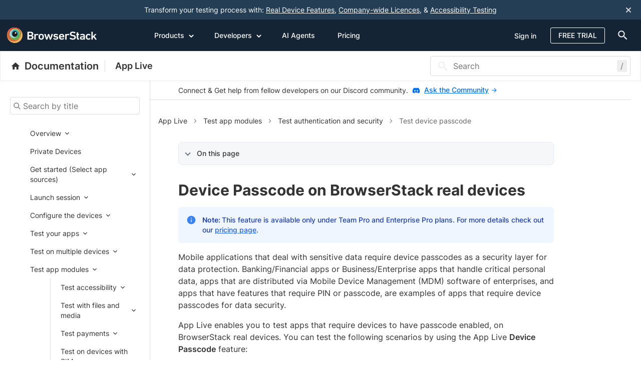

--- FILE ---
content_type: text/html; charset=utf-8
request_url: https://www.browserstack.com/docs/app-live/authentication-security/device-passcode?ref=device-features-page
body_size: 42045
content:
<!DOCTYPE html>
<html lang="en" dir="ltr">

<head>
<meta http-equiv="Content-Type" content="text/html; charset=UTF-8">
  <meta charset="utf-8">
  <meta name="viewport" content="width=device-width,initial-scale=1">
  <title>Device Passcode in BrowserStack App Live | BrowserStack Docs</title>
  
<link rel="preload" href="/docs/static/fonts/inter/inter-v13-latin-regular.woff2" as="font" type="font/woff2" crossorigin>
<link rel="preload" href="/docs/static/fonts/inter/inter-v13-latin-500.woff2" as="font" type="font/woff2" crossorigin>
<link rel="preload" href="/docs/static/fonts/inter/inter-v13-latin-600.woff2" as="font" type="font/woff2" crossorigin>
<link rel="preload" href="/docs/static/fonts/inter/inter-v13-latin-700.woff2" as="font" type="font/woff2" crossorigin>
<link rel="preload" href="/docs/static/fonts/inter/inter-v13-latin-800.woff2" as="font" type="font/woff2" crossorigin>

<link rel="preload" href="/docs/static/css/docsV2-24b4f9c0bf.min.css" as="style" onload="this.onload=null;">
<noscript><link rel="stylesheet" href="/docs/static/css/docsV2-24b4f9c0bf.min.css"></noscript>
<script>
  /*! loadCSS. [c]2017 Filament Group, Inc. MIT License */
  /* This file is meant as a standalone workflow for
  - testing support for link[rel=preload]
- enabling async CSS loading in browsers that do not support rel=preload
- applying rel preload css once loaded, whether supported or not.
   */
  (function( w ){
    "use strict";
    // rel=preload support test
    if( !w.loadCSS ){
      w.loadCSS = function(){};
    }
    // define on the loadCSS obj
    var rp = loadCSS.relpreload = {};
    // rel=preload feature support test
    // runs once and returns a function for compat purposes
    rp.support = (function(){
      var ret;
      try {
        ret = w.document.createElement( "link" ).relList.supports( "preload" );
      } catch (e) {
        ret = false;
      }
      return function(){
        return ret;
      };
    })();

    // if preload isn't supported, get an asynchronous load by using a non-matching media attribute
    // then change that media back to its intended value on load
    rp.bindMediaToggle = function( link ){
      // remember existing media attr for ultimate state, or default to 'all'
      var finalMedia = link.media || "all";

      function enableStylesheet(){
        link.media = finalMedia;
      }

      // bind load handlers to enable media
      if( link.addEventListener ){
        link.addEventListener( "load", enableStylesheet );
      } else if( link.attachEvent ){
        link.attachEvent( "onload", enableStylesheet );
      }

      // Set rel and non-applicable media type to start an async request
      // note: timeout allows this to happen async to let rendering continue in IE
      setTimeout(function(){
        link.rel = "stylesheet";
        link.media = "only x";
      });
      // also enable media after 3 seconds,
      // which will catch very old browsers (android 2.x, old firefox) that don't support onload on link
      setTimeout( enableStylesheet, 3000 );
    };

    // loop through link elements in DOM
    rp.poly = function(){
      // double check this to prevent external calls from running
      if( rp.support() ){
        return;
      }
      var links = w.document.getElementsByTagName( "link" );
      for( var i = 0; i < links.length; i++ ){
        var link = links[ i ];
        // qualify links to those with rel=preload and as=style attrs
        if( link.rel === "preload" && link.getAttribute( "as" ) === "style" && !link.getAttribute( "data-loadcss" ) ){
          // prevent rerunning on link
          link.setAttribute( "data-loadcss", true );
          // bind listeners to toggle media back
          rp.bindMediaToggle( link );
        }
      }
    };

    // if unsupported, run the polyfill
    if( !rp.support() ){
      // run once at least
      rp.poly();

      // rerun poly on an interval until onload
      var run = w.setInterval( rp.poly, 500 );
      if( w.addEventListener ){
        w.addEventListener( "load", function(){
          rp.poly();
          w.clearInterval( run );
        } );
      } else if( w.attachEvent ){
        w.attachEvent( "onload", function(){
          rp.poly();
          w.clearInterval( run );
        } );
      }
    }


    // commonjs
    if( typeof exports !== "undefined" ){
      exports.loadCSS = loadCSS;
    }
    else {
      w.loadCSS = loadCSS;
    }
  }( typeof global !== "undefined" ? global : this ) );
</script>
<link rel="stylesheet" href="/docs/static/css/docsV2-24b4f9c0bf.min.css" as="style">


  
  <script type="text/javascript" async="" src="https://consent.trustarc.com/v2/notice/gufq6p"></script>

  
  

<script>
  function addGTM(w, d, s, l, i) {
    w[l] = w[l] || []; w[l].push({
      'gtm.start':
        new Date().getTime(), event: 'gtm.js'
    }); var f = d.getElementsByTagName(s)[0],
      j = d.createElement(s), dl = l != 'dataLayer' ? '&l=' + l : ''; j.async = true; j.src =
        'https://www.googletagmanager.com/gtm.js?id=' + i + dl; f.parentNode.insertBefore(j, f);
  }

  window.dataLayer = window.dataLayer || [];
  function gtag() {
    window.dataLayer.push(arguments)
  };

  if (screen.width <= 768) {
    var fired = !1;
    window.addEventListener("scroll", function () {
      (0 != document.documentElement.scrollTop && !1 === fired || 0 != document.body.scrollTop && !1 === fired) && (setTimeout(() => {
        addGTM(window, document, "script", "dataLayer", "GTM-KX7NTRZ")
      }, 500),
        fired = !0)
    }, !0)
  } else
    setTimeout(() => {
      addGTM(window, document, "script", "dataLayer", "GTM-KX7NTRZ")
    }, 500);

</script>



  <link rel="shortcut icon" href="/favicon.ico">

  
  















<meta name="description" content="Test your apps that require device passcode to be enabled on remote devices using BrowserStack App Live.">


  <link rel="canonical" href="https://www.browserstack.com/docs/app-live/authentication-security/device-passcode">




<meta property="og:title" content="Device Passcode in BrowserStack App Live | BrowserStack Docs">
<meta property="og:url" content="https://www.browserstack.com/docs/app-live/authentication-security/device-passcode">
<meta property="og:description" content="Test your apps that require device passcode to be enabled on remote devices using BrowserStack App Live.">
<meta property="og:image" content="https://www.browserstack.com/docs/static/img/browserstack-rect.jpg">


<meta name="twitter:card" content="summary">
<meta name="twitter:image" content="https://www.browserstack.com/docs/static/img/browserstack-square.jpg">
<meta name="twitter:site" content="@browserstack">
<meta name="twitter:title" content="Device Passcode in BrowserStack App Live | BrowserStack Docs">
<meta name="twitter:description" content="Test your apps that require device passcode to be enabled on remote devices using BrowserStack App Live.">








  
<script type="text/javascript">
  function getURLQueryParameter(name) {
    var query = window.location.search.substring(1),
      vars = query.split('&');
    for (var i = 0; i < vars.length; i++) {
      var pair = vars[i].split('=');
      if (pair[0] == name) {
        return decodeURIComponent(pair[1]);
      }
    }
    return false;
  }

  if (document.referrer.indexOf('/search') >= 0) {
    var searchUuid = getURLQueryParameter("searchUuid");
    var url = new URL(window.location);
    url.searchParams.delete("searchUuid");
    window.history.replaceState({}, "", url.toString());

    var conversionMetricData = localStorage.getItem("algoliaConversionMetricData_" + searchUuid);
    if (conversionMetricData) {
      localStorage.removeItem("algoliaConversionMetricData_" + searchUuid);
      conversionMetricData = JSON.parse(conversionMetricData);
      var searchConverted = false;

      // ----- Script Provided by Algolia for the insights library ------

      var ALGOLIA_INSIGHTS_SRC = conversionMetricData.algoliaInsightsSrc;
      // e = window, a = document, t = "script", n = ALGOLIA_INSIGHTS_SRC, s = "aa", i = param1, c = param2
      !function (e, a, t, n, s, i, c) {
        e.AlgoliaAnalyticsObject = s, e[s] = e[s] || function () {
          (e[s].queue = e[s].queue || []).push(arguments)
        }, i = a.createElement(t), c = a.getElementsByTagName(t)[0],
        i.async = 1, i.src = n, c.parentNode.insertBefore(i, c)
      }(window, document, "script", ALGOLIA_INSIGHTS_SRC, "aa");

      // ----- End ------

      aa('init', {
        appId: conversionMetricData.appId,
        apiKey: conversionMetricData.apiKey
      });

      var insightsData = {
        userToken: conversionMetricData.userToken,
        index: conversionMetricData.index,
        queryID: conversionMetricData.queryID,
        objectIDs: conversionMetricData.objectIDs
      }

      // Set Timeout Conversion
      var secondsCounter = 0;
      var counterPaused = typeof (document.visibilityState) === "undefined" ? false : (document.visibilityState === 'hidden');
      var conversionThreshold = (parseInt(conversionMetricData.conversionMetricsSetTimeoutDuration) || 10);

      document.addEventListener("visibilitychange", () => {
        if (document.visibilityState === 'hidden') {
          counterPaused = true;
        } else {
          counterPaused = false;
        }
      });

      // Conversion Set Interval
      var conversionInterval = setInterval(function () {
        if (searchConverted) {
          clearInterval(conversionInterval);
          return;
        }

        if (!counterPaused && !searchConverted) {
          secondsCounter = secondsCounter + 1;
          if (secondsCounter >= conversionThreshold) {
            window.aa('convertedObjectIDsAfterSearch', {
              eventName: "search_conversion_set_timeout",
              ...insightsData
            });
            searchConverted = true;
            clearInterval(conversionInterval);
            return;
          }
        }
      }, 1000);


      // Scroll to bottom conversion
      window.addEventListener('scroll', function () {
        if (!searchConverted && ((window.innerHeight + window.pageYOffset) > (document.documentElement.scrollHeight - 100))) {
          window.aa('convertedObjectIDsAfterSearch', {
            eventName: "search_conversion_scroll_to_bottom",
            ...insightsData
          });
          searchConverted = true;
        }
      });
    }
  }
</script>


  <script type="text/javascript">
  var bsGaDomain = 'browserstack';
</script>

<script type="text/javascript">
  (function(i,s,o,g,r,a,m){i['GoogleAnalyticsObject']=r;i[r]=i[r]||function(){
    (i[r].q=i[r].q||[]).push(arguments)},i[r].l=1*new Date();a=s.createElement(o),
    m=s.getElementsByTagName(o)[0];a.async=1;a.src=g;
    m.parentNode.insertBefore(a,m);
  })(window,document,'script','//www.google-analytics.com/analytics.js','ga');
  ga('create', "UA-418548-18", bsGaDomain + '.com');
  // Multiple trackers are being created so need a different name
  ga('create', "UA-418548-19", bsGaDomain + '.com', { 'name': bsGaDomain });
  ga('set', 'anonymizeIp', true);
  ga(bsGaDomain + '.set', 'anonymizeIp', true)
  ga(bsGaDomain + '.require', 'ecommerce');
  ga(bsGaDomain + '.send', 'pageview');
  ga('send', 'pageview');
</script>

  

  
  <script defer src="https://cdn.jsdelivr.net/npm/algoliasearch@4.20.0/dist/algoliasearch-lite.umd.js" integrity="sha256-DABVk+hYj0mdUzo+7ViJC6cwLahQIejFvC+my2M/wfM=" crossorigin="anonymous">
  </script>
</head>

<body class="index base__v2">
  <div id="consent-banner"></div>
  <div class="wrapper">
    <div class="app-header" id="app-header">
        <header class="header-habitat marketing-header" id="header-habitat">
  <a href="#main-content" aria-label="skip-to-main-content" class="skip-to-main-content active"><span class="skip-to-main-content__text">Skip to main content</span></a>
   










  
  <div class="promo-notification applive-hello-bar" data-id="applive-hello-bar">
    
      <span class="promo-cancel-cta" onclick="closeHello(this)">
        <svg role="img" aria-label="close icon" width="10px" height="10px" viewbox="0 0 10 10" version="1.1" xmlns="http://www.w3.org/2000/svg" xmlns:xlink="http://www.w3.org/1999/xlink" class="promo-notification__close js__accept-promo" id="accept-promo-notification-cross">
          <g>
            <path d="M6.43835616,5.15981735 C6.34703196,5.06849315 6.34703196,4.93150685 6.43835616,4.84018265 L9.8630137,1.41552511 C9.9543379,1.32420091 10,1.18721461 10,1.09589041 C10,1.00456621 9.9543379,0.867579909 9.8630137,0.776255708 L9.22374429,0.136986301 C9.13242009,0.0456621005 8.99543379,0 8.90410959,0 C8.76712329,0 8.67579909,0.0456621005 8.58447489,0.136986301 L5.15981735,3.56164384 C5.06849315,3.65296804 4.93150685,3.65296804 4.84018265,3.56164384 L1.41552511,0.136986301 C1.32420091,0.0456621005 1.18721461,0 1.09589041,0 C1.00456621,0 0.867579909,0.0456621005 0.776255708,0.136986301 L0.136986301,0.776255708 C0.0456621005,0.867579909 0,1.00456621 0,1.09589041 C0,1.18721461 0.0456621005,1.32420091 0.136986301,1.41552511 L3.56164384,4.84018265 C3.65296804,4.93150685 3.65296804,5.06849315 3.56164384,5.15981735 L0.136986301,8.58447489 C0.0456621005,8.67579909 0,8.81278539 0,8.90410959 C0,8.99543379 0.0456621005,9.13242009 0.136986301,9.22374429 L0.776255708,9.8630137 C0.867579909,9.9543379 1.00456621,10 1.09589041,10 C1.18721461,10 1.32420091,9.9543379 1.41552511,9.8630137 L4.84018265,6.43835616 C4.93150685,6.34703196 5.06849315,6.34703196 5.15981735,6.43835616 L8.58447489,9.8630137 C8.67579909,9.9543379 8.81278539,10 8.90410959,10 C8.99543379,10 9.13242009,9.9543379 9.22374429,9.8630137 L9.8630137,9.22374429 C9.9543379,9.13242009 10,8.99543379 10,8.90410959 C10,8.81278539 9.9543379,8.67579909 9.8630137,8.58447489 L6.43835616,5.15981735 L6.43835616,5.15981735 Z" fill="#dddddd"></path>
          </g>
        </svg>
      </span>
    
    <span class="promo-text" data-promo-id="applive-hello-bar">
      Transform your testing process with: <a href="https://www.browserstack.com/app-live/real-device-features?ref=hellobar_docs_app_live_rdf" target="_blank">Real Device Features</a>, <a href="https://www.browserstack.com/company-wide-licenses?ref=hellobar_docs_app_live_cwl" target="_blank">Company-wide Licences</a>, &amp; <a href="https://www.browserstack.com/accessibility-testing?ref=hellobar_docs_app_live" target="_blank">Accessibility Testing</a>

    </span>
  </div>


<script type="text/javascript">
  var localPromoCache;
  var PROMO_CACHE_KEY = 'promoCache';

  function loadPromoCache() {
      try {
          localPromoCache = JSON.parse(localStorage.getItem(PROMO_CACHE_KEY) || '[]');
      } catch {
          localPromoCache = [];
      }
  }

  loadPromoCache();

  function setPromoCacheValue(val) {
    if (Array.isArray(localPromoCache)) {
      if (!localPromoCache.includes(val)) {
        localPromoCache.push(val);
      }
      localStorage.setItem(PROMO_CACHE_KEY, JSON.stringify(localPromoCache));
    }
  }

  function closeHello(event) {
      if (event && event.parentNode && event.parentNode.classList) {
        var eventName = "DocsHelloBarCloseIcon";
        var elementName = event.parentNode.getAttribute('data-id', "");
        if (window.util && window.util.logEvent) {
          window.util.logEvent(eventName, {
            eventId: elementName
          });
        }
        setPromoCacheValue(elementName);
        event.parentNode.classList.add('hide');
        
        // CLS Fix: Update --hellobar-height immediately when closing
        document.documentElement.style.setProperty('--hellobar-height', '0px');
        document.documentElement.style.setProperty('--hellobar-height-managed-inline', 'true');
        
        if (window.triggerEvent && window.CONSTANTS) {
          window.triggerEvent(window.CONSTANTS.EVENT_NAMES.onSubheaderScrollUpdate)
        }
      }
  }

  function findLinks(element) {
      var promoId = element.getAttribute('data-promo-id');
      var linkClickedEvent = "DocsHelloBarCTALinkClicked";
      Array.from(element.getElementsByTagName('a')).forEach(function(linkElement) {
          linkElement.addEventListener('click', function() {
            if (window.util && window.util.logEvent) {
              window.util.logEvent(linkClickedEvent, {
                eventId: promoId
              });
            }
            setPromoCacheValue(promoId);
          });
      });
  }

  function attachCTAClasses() {
      Array.from(document.getElementsByClassName("promo-text")).forEach(findLinks);
  }

  attachCTAClasses();

  function filterPresentPromos(element) {
      if (element && element.id) {
          return localPromoCache.includes(element.id);
      }
      return false;
  }

  function extractId(element) {
      return element.id;
  }

  function hideContainer(element) {
      element.classList.add('hide');
  }

  function hideHelloBar(helloId) {
      Array.from(document.getElementsByClassName(helloId)).forEach(hideContainer);
  }

  function hideClosedNotifications() {
      var data = [{"show":true,"id":"applive-hello-bar","content":"Transform your testing process with: [Real Device Features](https://www.browserstack.com/app-live/real-device-features?ref=hellobar_docs_app_live_rdf){:target=\"_blank\"}, [Company-wide Licences](https://www.browserstack.com/company-wide-licenses?ref=hellobar_docs_app_live_cwl){:target=\"_blank\"}, & [Accessibility Testing](https://www.browserstack.com/accessibility-testing?ref=hellobar_docs_app_live){:target=\"_blank\"}","regex":["/app-live/*"],"non_dismissible_button":false},{"show":true,"id":"app-aut-espresso-real-devices","content":"Transform your testing process with: [Real Device Features](https://www.browserstack.com/app-automate/real-device-features?ref=hellobar_doc_app_automate_espresso_rdf){:target=\"_blank\"}, [Company-wide Licences](https://www.browserstack.com/company-wide-licenses?ref=hellobar_doc_app_automate_espresso_cwl){:target=\"_blank\"}, & [App Percy](https://www.browserstack.com/app-percy?ref=hellobar_doc_app_automate_espresso_app_percy){:target=\"_blank\"}","regex":["/app-automate/espresso/*"],"non_dismissible_button":false},{"show":true,"id":"app-aut-earlgrey-real-devices","content":"Transform your testing process with: [Real Device Features](https://www.browserstack.com/app-automate/real-device-features?ref=hellobar_doc_app_automate_earlgrey_rdf){:target=\"_blank\"}, [Company-wide Licences](https://www.browserstack.com/company-wide-licenses?ref=hellobar_doc_app_automate_earlgrey_cwl){:target=\"_blank\"}, & [App Percy](https://www.browserstack.com/app-percy?ref=hellobar_doc_app_automate_earlgrey_app_percy){:target=\"_blank\"}","regex":["/app-automate/earlgrey/*"],"non_dismissible_button":false},{"show":true,"id":"app-aut-flutter-android-real-devices","content":"Transform your testing process with: [Real Device Features](https://www.browserstack.com/app-automate/real-device-features?ref=hellobar_doc_app_automate_flutter_android_rdf){:target=\"_blank\"}, [Company-wide Licences](https://www.browserstack.com/company-wide-licenses?ref=hellobar_doc_app_automate_flutter_android_cwl){:target=\"_blank\"}, & [App Percy](https://www.browserstack.com/app-percy?ref=hellobar_doc_app_automate_flutter_android_app_percy){:target=\"_blank\"}","regex":["/app-automate/flutter/*"],"non_dismissible_button":false},{"show":true,"id":"app-aut-detox-real-devices","content":"Transform your testing process with: [Real Device Features](https://www.browserstack.com/app-automate/real-device-features?ref=hellobar_doc_app_automate_detox_rdf){:target=\"_blank\"}, [Company-wide Licences](https://www.browserstack.com/company-wide-licenses?ref=hellobar_doc_app_automate_detox_cwl){:target=\"_blank\"}, & [App Percy](https://www.browserstack.com/app-percy?ref=hellobar_doc_app_automate_detox_app_percy){:target=\"_blank\"}","regex":["/app-automate/detox/*"],"non_dismissible_button":false},{"show":true,"id":"app-aut-xcuitest-real-devices","content":"Transform your testing process with: [Real Device Features](https://www.browserstack.com/app-automate/real-device-features?ref=hellobar_doc_app_automate_xcuitest_rdf){:target=\"_blank\"}, [Company-wide Licences](https://www.browserstack.com/company-wide-licenses?ref=hellobar_doc_app_automate_xcuitest_cwl){:target=\"_blank\"}, & [App Percy](https://www.browserstack.com/app-percy?ref=hellobar_doc_app_automate_xcuitest_app_percy){:target=\"_blank\"}","regex":["/app-automate/xcuitest/*"],"non_dismissible_button":false},{"show":true,"id":"doc-1952-aa-appium-selfheal","content":"🚀 Self Healing AI Agent now live in App Automate! Auto-fix flaky tests instantly with zero code changes. [Enable now](https://www.browserstack.com/docs/app-automate/appium/self-healing?utm_source=hellobar&utm_medium=docs-hellobar&utm_campaign=self-heal-in-app-automate-ga&utm_term=appautomate-appium-selfheal-ga-docs-hellobar){:target=\"_blank\"}!","regex":["/app-automate/appium/*"],"non_dismissible_button":false},{"show":true,"id":"bstack-ai-hellobar","content":"Experience faster, smarter testing with BrowserStack AI Agents. See what your workflow's been missing. [Explore now](https://www.browserstack.com/browserstack-ai?utm_source=hello-bar&utm_medium=PR&utm_platform=&utm_content=new-launches-updates&utm_campaign=PR-30-Jun-2025-BrowserStack-AI&utm_campaigncode=701OW00000Ol3G1YAJ&utm_term=hello-bar){:target=\"_blank\"}!","regex":["/accessibility/*","/accessibility-design-toolkit/*","/low-code-automation/*","/percy/*","/test-management/*","/automate/*"],"non_dismissible_button":false},{"show":true,"id":"bstack-ai-hellobar-home-page","content":"Experience faster, smarter testing with BrowserStack AI Agents. See what your workflow's been missing. [Explore now](https://www.browserstack.com/browserstack-ai?utm_source=hello-bar&utm_medium=PR&utm_platform=&utm_content=new-launches-updates&utm_campaign=PR-30-Jun-2025-BrowserStack-AI&utm_campaigncode=701OW00000Ol3G1YAJ&utm_term=hello-bar){:target=\"_blank\"}!","visible_on_pages":["/"],"non_dismissible_button":false},{"show":true,"id":"doc-2106-a11y-issue-detection-agent-hello-bar-app-ally","content":"🎉 A11y Issue Detection Agent is now live! Detect accessibility issues like a WCAG expert with AI. [Try now](https://www.browserstack.com/app-accessibility-testing/ai-agents/issue-detection?utm_source=hellobar&utm_medium=PR&utm_platform=&utm_content=product-updates&utm_campaign=A11y-Issue-Detection-PR&utm_campaigncode=701OW00000ZGJKHYA5&utm_term=appa11y&ref=hello-bar){:target=\"_blank\"}!","regex":["/app-accessibility/*"],"non_dismissible_button":false},{"show":true,"id":"doc-2106-a11y-issue-detection-agent-hello-bar-web-ally","content":"🎉 A11y Issue Detection Agent is now live! Detect accessibility issues like a WCAG expert with AI. [Try now](https://www.browserstack.com/accessibility-testing/ai-agents/issue-detection?utm_source=hellobar&utm_medium=PR&utm_platform=&utm_content=product-updates&utm_campaign=A11y-Issue-Detection-PR&utm_campaigncode=701OW00000ZGJKHYA5&utm_term=weba11y&ref=hello-bar){:target=\"_blank\"}!","regex":["/accessibility/*"],"non_dismissible_button":false},{"show":true,"id":"doc-website-scanner-ai-agents-hello-bar","content":"AI agents are now live in Website Scanner! Enter your URL and fix website issues 3x faster with AI. [Explore now](https://scanner.browserstack.com?utm_source=hello+bar&utm_medium=website ){:target=\"_blank\"}!","regex":["/website-scanner/*","/percy/*"],"non_dismissible_button":false}];
      if (data) {
        var idsArray = data.filter(filterPresentPromos).map(extractId);
        idsArray.forEach(hideHelloBar);
        
        // CLS Fix: Update height after hiding cached notifications
        setTimeout(setHellobarHeight, 0);
      }
  }

  hideClosedNotifications();

  // CLS Fix: Set --hellobar-height immediately after DOM creation
  function setHellobarHeight() {
    var hellobar = document.querySelector('.promo-notification');
    if (hellobar && !hellobar.classList.contains('hide')) {
      // Use clientHeight instead of offsetHeight for more accurate content height
      // clientHeight excludes borders and matches the expected 57px value
      var height = hellobar.clientHeight;
      document.documentElement.style.setProperty('--hellobar-height', height + 'px');
      
      // Mark that inline script is managing this variable
      document.documentElement.style.setProperty('--hellobar-height-managed-inline', 'true');
    } else {
      document.documentElement.style.setProperty('--hellobar-height', '0px');
      document.documentElement.style.setProperty('--hellobar-height-managed-inline', 'true');
    }
  }

  // Run immediately after hideClosedNotifications
  setHellobarHeight();
</script>
 
  <div class="container top-bar-menu-container">
    <div class="row">
      <div class="col-xs-12">
        <div class="bstack-mm">
          <a class="logo" href="/" title="BrowserStack">
            <svg role="img" aria-label="BrowserStack Logo" height="32" viewbox="0 0 180 32" width="188" class="w-svg" xmlns="http://www.w3.org/2000/svg">
  <g fill="none" fill-rule="evenodd">
    <g>
      <path d="m31.0344828 15.5172414c0 8.5701882-6.9470532 15.5172414-15.5172414 15.5172414-8.56989423 0-15.5172414-6.9470532-15.5172414-15.5172414 0-8.56989423 6.94734717-15.5172414 15.5172414-15.5172414 8.5701882 0 15.5172414 6.94734717 15.5172414 15.5172414" fill="#ecb360"></path>
      <path d="m26.8965517 13.9655172c0 7.7128847-6.0213369 13.9655173-13.4482758 13.9655173-7.42722227 0-13.4482759-6.2526326-13.4482759-13.9655173 0-7.71288459 6.02105363-13.9655172 13.4482759-13.9655172 7.4269389 0 13.4482758 6.25263261 13.4482758 13.9655172" fill="#d76835"></path>
      <path d="m27.9310345 12.4136422c0 6.8560652-5.3263006 12.413944-11.8969855 12.413944-6.5698174 0-11.89611797-5.5578788-11.89611797-12.413944 0-6.85576335 5.32630057-12.4136422 11.89611797-12.4136422 6.5706849 0 11.8969855 5.55787885 11.8969855 12.4136422" fill="#d33a41"></path>
      <path d="m26.8965517 13.4484262c0 6.2843054-4.8632703 11.37916-10.8622124 11.37916-5.9989422 0-10.86192551-5.0948546-10.86192551-11.37916 0-6.28490677 4.86298331-11.37946068 10.86192551-11.37946068 5.9989421 0 10.8622124 5.09455391 10.8622124 11.37946068" fill="#b6cb46"></path>
      <path d="m25.862069 14.4826111c0 5.7133106-4.6316645 10.3449751-10.3449751 10.3449751-5.71301565 0-10.34468011-4.6316645-10.34468011-10.3449751 0-5.71331065 4.63166446-10.34468007 10.34468011-10.34468007 5.7133106 0 10.3449751 4.63136942 10.3449751 10.34468007" fill="#66ad4a"></path>
      <path d="m21.7241379 12.4137931c0 4.5706247-3.7052373 8.2758621-8.275862 8.2758621-4.57090515 0-8.27586211-3.7052374-8.27586211-8.2758621 0-4.57062469 3.70495696-8.27586207 8.27586211-8.27586207 4.5706247 0 8.275862 3.70523738 8.275862 8.27586207" fill="#aed7dc"></path>
      <path d="m22.7586207 11.3793103c0 3.9991764-3.2419755 7.2413794-7.2415259 7.2413794-3.9995505 0-7.24123273-3.242203-7.24123273-7.2413794 0-3.99946945 3.24168223-7.24137927 7.24123273-7.24137927 3.9995504 0 7.2415259 3.24190982 7.2415259 7.24137927" fill="#5bb1cf"></path>
      <path d="m22.7586207 11.8963967c0 3.7136422-2.7788402 6.724293-6.2068966 6.724293s-6.2068965-3.0106508-6.2068965-6.724293c0-3.71333217 2.7788401-6.72398291 6.2068965-6.72398291s6.2068966 3.01065074 6.2068966 6.72398291" fill="#25a8c3"></path>
      <path d="m20.6896552 12.9308813c0 3.1423524-2.315869 5.6898084-5.1725531 5.6898084-2.8564055 0-5.1722745-2.547456-5.1722745-5.6898084 0-3.14235241 2.315869-5.68950199 5.1722745-5.68950199 2.8566841 0 5.1725531 2.54714958 5.1725531 5.68950199"></path>
      <path d="m15.5171021 18.6206897c-2.8564055 0-5.1722745-2.547456-5.1722745-5.6898084 0-3.14235241 2.315869-5.68950199 5.1722745-5.68950199 2.8566841 0 5.1725531 2.54714958 5.1725531 5.68950199 0 3.1423524-2.315869 5.6898084-5.1725531 5.6898084z" fill="#1b1a18"></path>
      <path d="m18.3395432 11.2904163c-.4920811.8231975-1.4595626 1.299291-2.16129 1.062668-.7017274-.2363383-.8715674-1.0956984-.3798654-1.9191807.4920811-.82348231 1.4595626-1.29929107 2.16129-1.06295279s.8715674 1.09569839.3798654 1.91946549" fill="#fffffe"></path>
    </g>
    <g fill="#fff" transform="translate(40.344828 7.241379)">
      <path d="m117.326492 14.0927618c-.247347-.6938318-.370833-1.5731169-.370833-2.7528593 0-1.1797425.123486-2.05864681.370833-2.75285936.691971-1.98933976 2.522419-3.07654593 4.920599-3.07654593 1.780376 0 3.189919.67060248 4.129237 1.73496018.074543.09253628.099015.23153112-.024471.3240674l-1.557876 1.27189794c-.123485.09253628-.247347.06968782-.345985-.04607774-.593333-.62452474-1.211514-.97144061-2.200905-.97144061-1.06318 0-1.87939.48591071-2.225752 1.45735131-.197652.55521772-.246971 1.20297171-.246971 2.05864681 0 .8560558.049319 1.5270391.246971 2.0822568.346362.9482113 1.162572 1.4341221 2.225752 1.4341221.989391 0 1.607572-.3469159 2.200905-.9714407.098638-.1157655.2225-.1157655.345985-.0232292l1.557876 1.2722787c.123486.0925363.099014.2083019.024471.3236866-.939318 1.0411284-2.348861 1.7121117-4.129237 1.7121117-2.39818 0-4.228628-1.0872061-4.920599-3.0769267"></path>
      <path d="m136.031168 16.9153089c-.172804 0-.296666-.069307-.395681-.2315311l-3.016737-4.6728921-1.607195 1.7349602v2.9379319c0 .1389948-.098638.2315311-.246971.2315311h-2.275448c-.147957 0-.246971-.0925363-.246971-.2315311v-15.26810647c0-.13861403.099014-.23115031.246971-.23115031h2.275448c.148333 0 .246971.09253628.246971.23115031v9.06855607l4.080295-4.48781948c.147956-.16222411.271818-.23153112.469471-.23153112h2.522418c.148334 0 .197653.13861403.098638.23153112l-3.783251 4.07121578 4.352113 6.6161541c.074543.0925363.024848.2315311-.123485.2315311z"></path>
      <path d="m3.44757063 14.5093655h3.51143272c1.63204255 0 2.54688993-.8792851 2.54688993-2.1976416 0-1.295508-.91484738-2.1744124-2.54688993-2.1744124h-3.51143272c-.09863786 0-.14833327.0460778-.14833327.1386141v4.094445c0 .0925363.04969541.1389949.14833327.1389949zm3.36309944-6.77799741c1.48370927 0 2.39855665-.83282658 2.39855665-2.05902758 0-1.24904946-.91484738-2.08187604-2.39855665-2.08187604h-3.36309944c-.09863786 0-.14833327.04607774-.14833327.13861403v3.86329476c0 .09253629.04969541.13899483.14833327.13899483zm-6.42915584-6.31569676c0-.13861403.09901435-.23115031.24697115-.23115031h6.25635133c3.56075169 0 5.24211309 1.66565316 5.24211309 4.18698136 0 1.78141872-.8899996 2.79931787-1.9535568 3.33130632v.04645855c1.0387095.36976434 2.2502234 1.61919465 2.2502234 3.53922735 0 3.1230045-2.1018901 4.6268143-5.78612731 4.6268143h-6.00900371c-.1479568 0-.24697115-.0925363-.24697115-.2315311z"></path>
      <path d="m14.4750581 16.9153089c-.1487097 0-.2477241-.0925363-.2477241-.2315311v-10.68736988c0-.13899483.0990144-.23153112.2477241-.23153112h2.2746946c.1483333 0 .2473476.09253629.2473476.23153112v.94821133h.0248477c.5684854-.85567504 1.5823472-1.43412204 3.0909041-1.43412204.9393187 0 1.8790137.34691588 2.4971946.92536287.123862.11538475.1487097.20830185.0493189.3236866l-1.3105283 1.55026841c-.0986379.11538475-.2224999.13861402-.3459855.04607774-.5440142-.32406741-1.112876-.53198845-1.7555281-.53198845-1.5578759 0-2.2502234 1.04074762-2.2502234 2.82216632v6.0377071c0 .1389948-.0990143.2315311-.2473476.2315311z"></path>
      <path d="m30.2623873 13.39893c.1980287-.578447.2473477-1.1104354.2473477-2.0590275 0-.9482114-.049319-1.45735135-.2473477-2.05864681-.3463619-.92536286-1.1124996-1.45735131-2.2253756-1.45735131-1.1128761 0-1.9042379.53198845-2.2502234 1.45735131-.1976522.60129546-.2473476 1.11043541-.2473476 2.05864681 0 .9485921.0496954 1.4805805.2473476 2.0590275.3459855.9253629 1.1373473 1.4573514 2.2502234 1.4573514 1.112876 0 1.8790137-.5319885 2.2253756-1.4573514zm-7.1459745.6938318c-.2721953-.786368-.3956809-1.5266583-.3956809-2.7528593 0-1.2258202.1234856-1.96611052.3956809-2.75285936.6674998-1.94288121 2.4971945-3.07654593 4.9205989-3.07654593 2.3985566 0 4.2282514 1.13366472 4.8961276 3.07654593.2718189.78674884.3956809 1.52703916.3956809 2.75285936 0 1.226201-.123862 1.9664913-.3956809 2.7528593-.6678762 1.943262-2.497571 3.0769267-4.8961276 3.0769267-2.4234044 0-4.2530991-1.1336647-4.9205989-3.0769267z"></path>
      <path d="m45.3234858 16.9153089c-.1487097 0-.2473476-.0925363-.297043-.2315311l-2.2995423-7.12491325h-.0493189l-2.32439 7.12491325c-.0496954.1389948-.1483333.2315311-.2970431.2315311h-2.0273469c-.1487098 0-.2473477-.0925363-.2966666-.2315311l-3.7587803-10.68736988c-.0496955-.13899483.0248477-.23153112.1731809-.23153112h2.373709c.173181 0 .2721953.06930701.3215143.23153112l2.2995423 7.35644438h.0496954l2.2746946-7.35644438c.0496954-.13899483.1731809-.23153112.3215142-.23153112h1.7803758c.1483333 0 .2721954.09253629.3215143.23153112l2.4234044 7.35644438h.0493189l2.1760567-7.35644438c.049319-.16222411.1483333-.23153112.3215143-.23153112h2.3737089c.1483333 0 .2225.09253629.173181.23153112l-3.7587803 10.68736988c-.049319.1389948-.1483333.2315311-.2966666.2315311z"></path>
      <path d="m51.8938218 15.4114991c-.0986378-.0925363-.0986378-.2311503 0-.3236866l1.4095427-1.3880443c.0990143-.0925363.2473476-.0925363.3463619 0 .8655285.7402903 2.2502234 1.2722787 3.4865851 1.2722787 1.4588615 0 2.2005279-.5552177 2.2005279-1.3187373 0-.6709833-.4201521-1.0872061-1.978028-1.226201l-1.2860571-.1153847c-2.4230279-.2315311-3.659766-1.3880443-3.659766-3.2852286 0-2.15118306 1.6568903-3.51599809 4.6243088-3.51599809 1.8545425 0 3.4124184.578447 4.475599 1.36481503.1238621.09253629.1238621.23115031.0496954.3236866l-1.2118904 1.36519583c-.0986378.11538476-.2224999.11538476-.3459855.04607774-.7420428-.4859107-1.9287091-.92536286-3.1157518-.92536286s-1.8052235.4859107-1.8052235 1.15651318c0 .64813481.4205286 1.04112842 1.9535568 1.18012327l1.2856806.1157655c2.497571.2311504 3.6846137 1.4341221 3.6846137 3.2616185 0 2.2208709-1.7310569 3.7707585-4.995142 3.7707585-2.4478756 0-4.1292371-.9021336-5.1186276-1.7581894"></path>
      <path d="m71.0995931 9.14226086c-.3215143-.90213359-1.2118904-1.43412204-2.32439-1.43412204-1.1373473 0-2.0277234.53198845-2.3488612 1.43412204-.0993909.27760886-.1487098.55521772-.1487098.94859214 0 .0925363.0493189.1389948.1487098.1389948h4.6732512c.0990144 0 .1483333-.0464585.1483333-.1389948 0-.39337442-.0493189-.67098328-.1483333-.94859214zm-7.1956699 4.92727164c-.2473477-.7166802-.4205286-1.572736-.4205286-2.72963 0-1.1565132.1487097-2.03541753.3956809-2.75285936.6674997-1.94288121 2.4971945-3.07654593 4.8712799-3.07654593 2.4482521 0 4.2286279 1.17974246 4.8961276 3.07654593.2721954.78674884.3956809 1.55026836.3956809 3.35453556 0 .1386141-.0990143.2311503-.2718188.2311503h-7.3440032c-.0993909 0-.1487098.0464586-.1487098.1389949 0 .3236866.0741667.6012954.173181.855675.3956809 1.087587 1.335376 1.6888825 2.6703755 1.6888825 1.335376 0 2.2012809-.4626815 2.7942375-1.0639769.1238621-.1157656.2473477-.1389949.3708332-.0464586l1.4592381 1.2029717c.1234856.0925363.1234856.2083019.0248477.3240674-1.0138617 1.1100547-2.6955997 1.8968035-4.8961276 1.8968035-2.5224187 0-4.3027946-1.1565132-4.9702943-3.100156z"></path>
      <path d="m76.0928527 16.9153089c-.1479568 0-.2469711-.0925363-.2469711-.2315311v-10.68736988c0-.13899483.0990143-.23153112.2469711-.23153112h2.2750711c.1487097 0 .2473476.09253629.2473476.23153112v.94821133h.0248477c.5684854-.85567504 1.5823471-1.43412204 3.0909041-1.43412204.9396951 0 1.8790137.34691588 2.4971945.92536287.1238621.11538475.1483333.20830185.0496954.3236866l-1.3105282 1.55026841c-.0986379.11538475-.2225.13861402-.346362.04607774-.5436377-.32406741-1.1124996-.53198845-1.7551517-.53198845-1.5578759 0-2.2505998 1.04074762-2.2505998 2.82216632v6.0377071c0 .1389948-.0986379.2315311-.2473476.2315311z"></path>
      <path d="m84.704089 15.0878125c-.0990144-.0925363-.1483333-.2315311-.049319-.3472967l1.5330282-1.6656532c.0990144-.1153847.2473476-.1153847.3459855-.0228484 1.0884049.8095973 2.6955997 1.6652723 4.5746134 1.6652723 2.0028757 0 3.1650707-.9482113 3.1650707-2.2665678 0-1.1336647-.7416664-1.873955-3.0660564-2.1747931l-.8903761-.1157656c-3.2388609-.41622287-5.0689322-1.87395499-5.0689322-4.48781949 0-2.84539561 2.2253757-4.74219908 5.687113-4.74219908 2.1018901 0 4.1047658.62452473 5.4401418 1.57273607.1238621.09291709.1487098.18545338.0496954.3240674l-1.1870427 1.7117309c-.0986378.11576556-.2224999.13899484-.3463619.06968782-1.3598473-.83282658-2.6210566-1.226201-4.0302228-1.226201-1.7065856 0-2.6459042.87928513-2.6459042 2.10510532 0 1.08720617.815833 1.82749646 3.0909041 2.12833459l.8903761.11576556c3.2388609.41622289 5.0192368 1.85034493 5.0192368 4.55712651 0 2.7993179-2.1512091 4.8811939-6.3301415 4.8811939-2.4723468 0-4.87128-.9253628-6.1818082-2.081876"></path>
      <path d="m102.339937 17.1118057c-2.3985567 0-3.3134041-1.0872061-3.3134041-3.2619993v-5.87548295c0-.09253629-.0496954-.13899484-.1487097-.13899484h-.7913618c-.1479568 0-.2469712-.09253628-.2469712-.23153112v-1.5498876c0-.13861402.0990144-.23115031.2469712-.23115031h.7913618c.0990143 0 .1487097-.04645855.1487097-.13899483v-3.05369746c0-.13861403.0990144-.23115031.2469712-.23115031h2.2750709c.148333 0 .247348.09253628.247348.23115031v3.05369746c0 .09253628.049319.13899483.148333.13899483h1.582724c.147956 0 .246971.09253629.246971.23115031v1.5498876c0 .13899484-.099015.23153112-.246971.23153112h-1.582724c-.099014 0-.148333.04645855-.148333.13899484v5.78332755c0 .786368.346362 1.0407476 1.112876 1.0407476h.618181c.147956 0 .246971.0925363.246971.2315311v1.8503449c0 .1389949-.099015.2315311-.246971.2315311z"></path>
      <path d="m112.530885 13.1673989v-.855675c0-.0925363-.049695-.1389949-.14871-.1389949h-1.978028c-1.780376 0-2.571737.4626815-2.571737 1.5038099 0 .9253629.716818 1.3880443 2.052194 1.3880443 1.706586 0 2.646281-.6245247 2.646281-1.8971843zm.29629 3.74791c-.148333 0-.246971-.0925363-.246971-.2315311v-.8095973h-.024848c-.568862.7635196-1.681738 1.295508-3.362723 1.295508-2.176056 0-4.006128-1.0639769-4.006128-3.4006133 0-2.4291727 1.830072-3.5392274 4.772266-3.5392274h2.423404c.099015 0 .14871-.0464585.14871-.1389948v-.53198845c0-1.27265954-.643405-1.85072573-2.646281-1.85072573-1.335376 0-2.151209.34691587-2.720071.76351957-.123485.09253628-.271819.06930701-.345985-.04645855l-.914848-1.52665833c-.074166-.11576556-.049318-.23153112.049319-.30083813.964543-.64775401 2.275071-1.08720617 4.228628-1.08720617 3.634919 0 4.970295 1.15651318 4.970295 3.88652404v7.28675655c0 .1389948-.099391.2315311-.247348.2315311z"></path>
    </g>
  </g>
</svg>

          </a>
          <a aria-label="Doc Search" href="#" class="doc-search-mobile-cta doc-search-menu-icon" id="doc-menu-toggle">
          </a>
          <a aria-label="Primary Menu" class="collapse-toggle pull-right bs-collapse-toggle" data-target="primary-menu" href="#" id="primary-menu-toggle">
            <svg width="24" data-target="opening-hamburger" height="18" alt="Icon for hamburger menu" version="1.1" xmlns="http://www.w3.org/2000/svg" xmlns:xlink="http://www.w3.org/1999/xlink" x="0px" y="0px" viewbox="0 0 24.6 19.4" enable-background="new 0 0 24.6 19.4" xml:space="preserve">
              <g id="XMLID_131_">
                <path id="XMLID_259_" fill="#FFFFFF" d="M23.3,3h-22c-0.5,0-1-0.4-1-1v0c0-0.5,0.4-1,1-1h22c0.5,0,1,0.4,1,1v0 C24.3,2.6,23.8,3,23.3,3z">
                </path>
                <path id="XMLID_281_" fill="#FFFFFF" d="M23.3,10.7h-22c-0.5,0-1-0.4-1-1v0c0-0.5,0.4-1,1-1h22c0.5,0,1,0.4,1,1v0 C24.3,10.2,23.8,10.7,23.3,10.7z">
                </path>
                <path id="XMLID_282_" fill="#FFFFFF" d="M23.3,18.3h-22c-0.5,0-1-0.4-1-1v0c0-0.5,0.4-1,1-1h22c0.5,0,1,0.5,1,1v0 C24.3,17.9,23.8,18.3,23.3,18.3z">
                </path>
              </g>
            </svg>
            <svg data-target="closing-hamburger" width="18" height="18" alt="Icon for closing window" version="1.1" xmlns="http://www.w3.org/2000/svg" xmlns:xlink="http://www.w3.org/1999/xlink" x="0px" y="0px" viewbox="0 0 18.8 19.4" enable-background="new 0 0 18.8 19.4" xml:space="preserve">
              <path id="XMLID_130_" fill="#FFFFFF" d="M17.9,16.9c0.4,0.4,0.4,1,0,1.4c-0.2,0.2-0.5,0.3-0.7,0.3c-0.3,0-0.5-0.1-0.7-0.3l-7.1-7.1 l-7.1,7.1c-0.2,0.2-0.5,0.3-0.7,0.3c-0.3,0-0.5-0.1-0.7-0.3c-0.4-0.4-0.4-1,0-1.4L8,9.8L0.9,2.7c-0.4-0.4-0.4-1,0-1.4 C1.1,1.1,1.4,1,1.6,1c0.2,0,0.5,0.1,0.7,0.3l7.1,7.1l7.1-7.1C16.7,1.1,16.9,1,17.2,1c0.3,0,0.5,0.1,0.7,0.3c0.4,0.4,0.4,1,0,1.4 l-7.1,7.1L17.9,16.9z">
              </path>
            </svg>
          </a>
          <nav class="product-nav has-search-bar hide-sm hide-xs">
            <ul class="horizontal-list product-menu">
              <li class="dropdown-holder hide-sm hide-xs bstack-product-list-dropdown" aria-label="Products" aria-haspopup="true" title="Products Dropdown">
                <a href="javascript:void(0);" class="product-menu-button" data-target="products__container" aria-label="Products" aria-expanded="false" aria-haspopup="true">
                  Products
                  <span class="account-down-caret">
                    <svg class="bstack-mm-down-svg" role="presentation" width="10" height="6" viewbox="0 0 10 6" fill="none" xmlns="http://www.w3.org/2000/svg">
                      <path d="M8.5 1.5L5 5L1.5 1.5" stroke="#fff" stroke-width="2" stroke-linecap="round" stroke-linejoin="round"></path>
                    </svg>
                  </span>
                </a>
                <ul class="products__dropdown product-menu-button-dropdown">
  <li>
    <div class="products__container" id="products__container">
      
      <div class="products__holder">
        <div role="tablist" class="products__tab-wrapper">
<button role="tab" class="products__tab active products__sprite products__sprite-t-1" id="products__tab--featured" aria-controls="products__tab-content--featured" data-event-type="Featured" data-tab-index="0" data-tab-id="featured">
            <p class="products__tab__header">Featured</p>
            <p class="products__tab__description products__tab__description--wrap wrap-item">Explore our popular products</p>
          </button><button role="tab" class="products__tab products__sprite products__sprite-t-2" id="products__tab--web" aria-controls="products__tab-content--web" data-event-type="Web" data-tab-index="1" data-tab-id="web">
            <p class="products__tab__header">Web Testing</p>
            <p class="products__tab__description products__tab__description--wrap wrap-item">Test websites and web apps on real browsers</p>
          </button><button role="tab" class="products__tab products__sprite products__sprite-t-3" id="products__tab--app" aria-controls="products__tab-content--app" data-event-type="App" data-tab-index="2" data-tab-id="app">
            <p class="products__tab__header">Mobile App Testing</p>
            <p class="products__tab__description products__tab__description--wrap wrap-item">Test iOS &amp; Android mobile apps on real devices</p>
          </button><button role="tab" class="products__tab products__sprite products__sprite-t-4" id="products__tab--accessibility" aria-controls="products__tab-content--accessibility" data-event-type="Accessibility" data-tab-index="3" data-tab-id="accessibility">
            <p class="products__tab__header">Accessibility</p>
            <p class="products__tab__description products__tab__description--wrap wrap-item">Automate accessibility compliance for websites &amp; mobile apps</p>
          </button>
</div>
        
        
        <div class="products__content-area">
          
          <div class="products__scroll-viewport">
          
          <div class="products__scroll-track" id="products__scroll-track" data-active-index="0">
<div id="products__tab-content--featured" class="products__tab-content products__tab-content--featured" data-tab-index="0" data-tab-id="featured">
              <div class="products__tab-content-container">
                <div class="products__tab-content-description-wrapper">
                  <p class="products__tab-content-description products__sprite-d-1">Explore our popular products</p>
                </div>
                <div class="products__tab-content-wrapper">
                  <div class="products__tab-col-wrapper">
<div class="products__tab-col">
<p class="products__tab-col-heading">Web Testing</p>
<div class="products__tab-col-item">
                        <a title="Live" href="/live" class="products__tab-col-item-link products__sprite products__sprite-8 doc-header" data-product="Live from all products dropdown" aria-label="Live">
                          <div class="products__tab-col-item-container doc-header">
                            <p class="products__tab-col-item-header">Live</p>
                            <p class="products__tab-col-item-description">Manual cross-browser testing</p>
                          </div>
                        </a>
                      </div>
<div class="products__tab-col-item">
                        <a title="Automate" href="/automate" class="products__tab-col-item-link products__sprite products__sprite-2 doc-header" data-product="Automate from all products dropdown" aria-label="Automate">
                          <div class="products__tab-col-item-container doc-header">
                            <p class="products__tab-col-item-header">Automate</p>
                            <p class="products__tab-col-item-description">Browser automation cloud</p>
                          </div>
                        </a>
                      </div>
<div class="products__tab-col-item">
                        <a title="Accessibility Testing" href="/accessibility-testing" class="products__tab-col-item-link products__sprite products__sprite-1 doc-header" data-product="Accessibility Testing from all products dropdown" aria-label="Accessibility Testing">
                          <div class="products__tab-col-item-container doc-header">
                            <p class="products__tab-col-item-header">Accessibility Testing</p>
                            <p class="products__tab-col-item-description">Automate web compliance</p>
                          </div>
                        </a>
                      </div>
<div class="products__tab-col-item">
                        <a title="Low Code Automation" href="/low-code-automation" class="products__tab-col-item-link products__sprite products__sprite-10 doc-header" data-product="Low Code Automation from all products dropdown" aria-label="Low Code Automation">
                          <div class="products__tab-col-item-container doc-header">
                            <p class="products__tab-col-item-header">Low Code Automation</p>
                            <p class="products__tab-col-item-description">Automation without coding</p>
                          </div>
                        </a>
                      </div>
<div class="products__tab-col-item">
                        <a title="Testing Toolkit" href="/testing-toolkit" class="products__tab-col-item-link products__sprite products__sprite-15 doc-header" data-product="Testing Toolkit from all products dropdown" aria-label="Testing Toolkit">
                          <div class="products__tab-col-item-container doc-header">
                            <p class="products__tab-col-item-header">Testing Toolkit</p>
                            <p class="products__tab-col-item-description">Essential manual testing tools</p>
                          </div>
                        </a>
                      </div>
</div>
<div class="products__tab-col">
<p class="products__tab-col-heading">Mobile App Testing</p>
<div class="products__tab-col-item">
                        <a title="App Live" href="/app-live" class="products__tab-col-item-link products__sprite products__sprite-4 doc-header" data-product="App Live from all products dropdown" aria-label="App Live">
                          <div class="products__tab-col-item-container doc-header">
                            <p class="products__tab-col-item-header">App Live</p>
                            <p class="products__tab-col-item-description">Real device testing</p>
                          </div>
                        </a>
                      </div>
<div class="products__tab-col-item">
                        <a title="App Automate" href="/app-automate" class="products__tab-col-item-link products__sprite products__sprite-3 doc-header" data-product="App Automate from all products dropdown" aria-label="App Automate">
                          <div class="products__tab-col-item-container doc-header">
                            <p class="products__tab-col-item-header">App Automate</p>
                            <p class="products__tab-col-item-description">Mobile app automation cloud</p>
                          </div>
                        </a>
                      </div>
<div class="products__tab-col-item">
                        <a title="App Accessibility Testing" href="/app-accessibility-testing" class="products__tab-col-item-link products__sprite products__sprite-1 doc-header" data-product="App Accessibility Testing from all products dropdown" aria-label="App Accessibility Testing">
                          <div class="products__tab-col-item-container doc-header">
                            <p class="products__tab-col-item-header">App Accessibility Testing</p>
                            <p class="products__tab-col-item-description">Automate mobile app compliance</p>
                          </div>
                        </a>
                      </div>
</div>
<div class="products__tab-col">
<p class="products__tab-col-heading">Management &amp; Optimization</p>
<div class="products__tab-col-item">
                        <a title="Test Management" href="/test-management" class="products__tab-col-item-link products__sprite products__sprite-7 doc-header" data-product="Test Management from all products dropdown" aria-label="Test Management">
                          <div class="products__tab-col-item-container doc-header">
                            <p class="products__tab-col-item-header">Test Management</p>
                            <p class="products__tab-col-item-description">Plan, track and manage tests</p>
                          </div>
                        </a>
                      </div>
</div>
</div>
                </div>
              </div>
            </div>
<div id="products__tab-content--web" class="products__tab-content products__tab-content--web" data-tab-index="1" data-tab-id="web">
              <div class="products__tab-content-container">
                <div class="products__tab-content-description-wrapper">
                  <p class="products__tab-content-description products__sprite-d-2">Test websites and web apps on real browsers</p>
                </div>
                <div class="products__tab-content-wrapper">
                  <div class="products__tab-col-wrapper">
<div class="products__tab-col">
<p class="products__tab-col-heading">Manual Testing</p>
<div class="products__tab-col-item">
                        <a title="Live" href="/live" class="products__tab-col-item-link products__sprite products__sprite-8 doc-header" data-product="Live from all products dropdown" aria-label="Live">
                          <div class="products__tab-col-item-container doc-header">
                            <p class="products__tab-col-item-header">Live</p>
                            <p class="products__tab-col-item-description">Cross-browser testing</p>
                          </div>
                        </a>
                      </div>
<div class="products__tab-col-item">
                        <a title="Testing Toolkit" href="/testing-toolkit" class="products__tab-col-item-link products__sprite products__sprite-15 doc-header" data-product="Testing Toolkit from all products dropdown" aria-label="Testing Toolkit">
                          <div class="products__tab-col-item-container doc-header">
                            <p class="products__tab-col-item-header">Testing Toolkit</p>
                            <p class="products__tab-col-item-description">Essential manual testing tools</p>
                          </div>
                        </a>
                      </div>
<p class="products__tab-col-heading products__tab-col-sub-heading">TESTING OF AI APPS</p>
<div class="products__tab-col-item">
                        <a title="AI Evals" href="/ai-evals" class="products__tab-col-item-link products__sprite products__sprite-26 doc-header" data-product="AI Evals from all products dropdown" aria-label="AI Evals">
                          <div class="products__tab-col-item-container doc-header">
                            <p class="products__tab-col-item-header">AI Evals</p>
                            <p class="products__tab-col-item-description">Ship reliable AI applications</p>
                          </div>
                        </a>
                      </div>
</div>
<div class="products__tab-col">
<p class="products__tab-col-heading">Test Automation</p>
<div class="products__tab-col-item">
                        <a title="Automate" href="/automate" class="products__tab-col-item-link products__sprite products__sprite-2 doc-header" data-product="Automate from all products dropdown" aria-label="Automate">
                          <div class="products__tab-col-item-container doc-header">
                            <p class="products__tab-col-item-header">Automate</p>
                            <p class="products__tab-col-item-description">Browser automation cloud</p>
                          </div>
                        </a>
                      </div>
<div class="products__tab-col-item">
                        <a title="Percy" href="/percy" class="products__tab-col-item-link products__sprite products__sprite-5 doc-header" data-product="Percy from all products dropdown" aria-label="Percy">
                          <div class="products__tab-col-item-container doc-header">
                            <p class="products__tab-col-item-header">Percy</p>
                            <p class="products__tab-col-item-description">Visual testing &amp; review</p>
                          </div>
                        </a>
                      </div>
</div>
<div class="products__tab-col">
<p class="products__tab-col-heading">Management &amp; Optimization</p>
<div class="products__tab-col-item">
                        <a title="Test Management" href="/test-management" class="products__tab-col-item-link products__sprite products__sprite-7 doc-header" data-product="Test Management from all products dropdown" aria-label="Test Management">
                          <div class="products__tab-col-item-container doc-header">
                            <p class="products__tab-col-item-header">Test Management</p>
                            <p class="products__tab-col-item-description">Plan, track, and manage tests</p>
                          </div>
                        </a>
                      </div>
<div class="products__tab-col-item">
                        <a title="Test Management for Jira" href="/test-management-for-jira" class="products__tab-col-item-link products__sprite products__sprite-25 doc-header" data-product="Test Management for Jira from all products dropdown" aria-label="Test Management for Jira">
                          <div class="products__tab-col-item-container doc-header">
                            <p class="products__tab-col-item-header">Test Management for Jira</p>
                            <p class="products__tab-col-item-description">Manage tests inside Jira</p>
                          </div>
                        </a>
                      </div>
<div class="products__tab-col-item">
                        <a title="Test Reporting &amp; Analytics" href="/test-reporting-and-analytics" class="products__tab-col-item-link products__sprite products__sprite-9 doc-header" data-product="Test Reporting &amp; Analytics from all products dropdown" aria-label="Test Reporting &amp; Analytics">
                          <div class="products__tab-col-item-container doc-header">
                            <p class="products__tab-col-item-header">Test Reporting &amp; Analytics</p>
                            <p class="products__tab-col-item-description">Monitor &amp; optimize tests</p>
                          </div>
                        </a>
                      </div>
</div>
<div class="products__tab-col">
<p class="products__tab-col-heading">Automation without coding</p>
<div class="products__tab-col-item">
                        <a title="Low Code Automation" href="/low-code-automation" class="products__tab-col-item-link products__sprite products__sprite-10 doc-header" data-product="Low Code Automation from all products dropdown" aria-label="Low Code Automation">
                          <div class="products__tab-col-item-container doc-header">
                            <p class="products__tab-col-item-header">Low Code Automation</p>
                            <p class="products__tab-col-item-description">AI-driven automated tests</p>
                          </div>
                        </a>
                      </div>
<div class="products__tab-col-item">
                        <a title="Website Scanner" href="/website-scanner" class="products__tab-col-item-link products__sprite products__sprite-16 doc-header" data-product="Website Scanner from all products dropdown" aria-label="Website Scanner">
                          <div class="products__tab-col-item-container doc-header">
                            <p class="products__tab-col-item-header">Website Scanner</p>
                            <p class="products__tab-col-item-description">All-in-one website checker</p>
                          </div>
                        </a>
                      </div>
</div>
</div>
                </div>
              </div>
            </div>
<div id="products__tab-content--app" class="products__tab-content products__tab-content--app" data-tab-index="2" data-tab-id="app">
              <div class="products__tab-content-container">
                <div class="products__tab-content-description-wrapper">
                  <p class="products__tab-content-description products__sprite-d-3">Test iOS &amp; Android mobile apps on real devices</p>
                </div>
                <div class="products__tab-content-wrapper">
                  <div class="products__tab-col-wrapper">
<div class="products__tab-col">
<p class="products__tab-col-heading">Manual Testing</p>
<div class="products__tab-col-item">
                        <a title="App Live" href="/app-live" class="products__tab-col-item-link products__sprite products__sprite-4 doc-header" data-product="App Live from all products dropdown" aria-label="App Live">
                          <div class="products__tab-col-item-container doc-header">
                            <p class="products__tab-col-item-header">App Live</p>
                            <p class="products__tab-col-item-description">Real device testing</p>
                          </div>
                        </a>
                      </div>
<p class="products__tab-col-heading products__tab-col-sub-heading">TESTING OF AI APPS</p>
<div class="products__tab-col-item">
                        <a title="AI Evals" href="/ai-evals" class="products__tab-col-item-link products__sprite products__sprite-26 doc-header" data-product="AI Evals from all products dropdown" aria-label="AI Evals">
                          <div class="products__tab-col-item-container doc-header">
                            <p class="products__tab-col-item-header">AI Evals</p>
                            <p class="products__tab-col-item-description">Ship reliable AI applications</p>
                          </div>
                        </a>
                      </div>
</div>
<div class="products__tab-col">
<p class="products__tab-col-heading">Test Automation</p>
<div class="products__tab-col-item">
                        <a title="App Automate" href="/app-automate" class="products__tab-col-item-link products__sprite products__sprite-3 doc-header" data-product="App Automate from all products dropdown" aria-label="App Automate">
                          <div class="products__tab-col-item-container doc-header">
                            <p class="products__tab-col-item-header">App Automate</p>
                            <p class="products__tab-col-item-description">Mobile app automation cloud</p>
                          </div>
                        </a>
                      </div>
<div class="products__tab-col-item">
                        <a title="App Percy" href="/app-percy" class="products__tab-col-item-link products__sprite products__sprite-5 doc-header" data-product="App Percy from all products dropdown" aria-label="App Percy">
                          <div class="products__tab-col-item-container doc-header">
                            <p class="products__tab-col-item-header">App Percy</p>
                            <p class="products__tab-col-item-description">Visual testing &amp; review</p>
                          </div>
                        </a>
                      </div>
</div>
<div class="products__tab-col">
<p class="products__tab-col-heading">Management &amp; Optimization</p>
<div class="products__tab-col-item">
                        <a title="Test Management" href="/test-management" class="products__tab-col-item-link products__sprite products__sprite-7 doc-header" data-product="Test Management from all products dropdown" aria-label="Test Management">
                          <div class="products__tab-col-item-container doc-header">
                            <p class="products__tab-col-item-header">Test Management</p>
                            <p class="products__tab-col-item-description">Plan, track and manage tests</p>
                          </div>
                        </a>
                      </div>
<div class="products__tab-col-item">
                        <a title="Test Management for Jira" href="/test-management-for-jira" class="products__tab-col-item-link products__sprite products__sprite-25 doc-header" data-product="Test Management for Jira from all products dropdown" aria-label="Test Management for Jira">
                          <div class="products__tab-col-item-container doc-header">
                            <p class="products__tab-col-item-header">Test Management for Jira</p>
                            <p class="products__tab-col-item-description">Manage tests inside Jira</p>
                          </div>
                        </a>
                      </div>
<div class="products__tab-col-item">
                        <a title="Test Reporting &amp; Analytics" href="/test-reporting-and-analytics" class="products__tab-col-item-link products__sprite products__sprite-9 doc-header" data-product="Test Reporting &amp; Analytics from all products dropdown" aria-label="Test Reporting &amp; Analytics">
                          <div class="products__tab-col-item-container doc-header">
                            <p class="products__tab-col-item-header">Test Reporting &amp; Analytics</p>
                            <p class="products__tab-col-item-description">Monitor &amp; optimize tests</p>
                          </div>
                        </a>
                      </div>
</div>
<div class="products__tab-col">
<p class="products__tab-col-heading">Automation without coding</p>
<div class="products__tab-col-item">
                        <a title="App Low Code Automation" href="/app-low-code-automation" class="products__tab-col-item-link products__sprite products__sprite-10 doc-header" data-product="App Low Code Automation from all products dropdown" aria-label="App Low Code Automation">
                          <div class="products__tab-col-item-container doc-header">
                            <p class="products__tab-col-item-header">App Low Code Automation</p>
                            <p class="products__tab-col-item-description">AI-driven automated tests</p>
                          </div>
                        </a>
                      </div>
</div>
</div>
                </div>
              </div>
            </div>
<div id="products__tab-content--accessibility" class="products__tab-content products__tab-content--accessibility" data-tab-index="3" data-tab-id="accessibility">
              <div class="products__tab-content-container">
                <div class="products__tab-content-description-wrapper">
                  <p class="products__tab-content-description products__sprite-d-4">Automate accessibility compliance for websites &amp; mobile apps</p>
                </div>
                <div class="products__tab-content-wrapper">
                  <div class="products__tab-col-wrapper">
<div class="products__tab-col"><div class="products__tab-col-subwrapper">
<div class="products__tab-col-subcolumn">
                          <p class="products__tab-col-heading">Design</p>
<div class="products__tab-col-item">
                              <a title="Layout Scanner" href="/accessibility-testing/accessibility-design-toolkit?scroll_to=layout-scanner" class="products__tab-col-item-link products__sprite products__sprite-17 doc-header" data-product="Layout Scanner from all products dropdown" aria-label="Layout Scanner">
                                <div class="products__tab-col-item-container doc-header">
                                  <p class="products__tab-col-item-header">Layout Scanner</p>
                                  <p class="products__tab-col-item-description">Scan UI layouts</p>
                                </div>
                              </a>
                            </div>
<div class="products__tab-col-item">
                              <a title="Component Scanner" href="/accessibility-testing/accessibility-design-toolkit?scroll_to=component-scanner" class="products__tab-col-item-link products__sprite products__sprite-18 doc-header" data-product="Component Scanner from all products dropdown" aria-label="Component Scanner">
                                <div class="products__tab-col-item-container doc-header">
                                  <p class="products__tab-col-item-header">Component Scanner</p>
                                  <p class="products__tab-col-item-description">Validate UI components</p>
                                </div>
                              </a>
                            </div>
</div>
<div class="products__tab-col-subcolumn">
                          <p class="products__tab-col-heading">Code</p>
<div class="products__tab-col-item">
                              <a title="Linter" href="/accessibility-testing/accessibility-devtools" class="products__tab-col-item-link products__sprite products__sprite-10 doc-header" data-product="Linter from all products dropdown" aria-label="Linter">
                                <div class="products__tab-col-item-container doc-header">
                                  <p class="products__tab-col-item-header">Linter</p>
                                  <p class="products__tab-col-item-description">WCAG checks in your IDE</p>
                                </div>
                              </a>
                            </div>
</div>
</div></div>
<div class="products__tab-col">
<p class="products__tab-col-heading">Web testing</p>
<div class="products__tab-col-item">
                        <a title="Workflow Analyzer" href="/accessibility-testing/features/workflow-analyzer" class="products__tab-col-item-link products__sprite products__sprite-19 doc-header" data-product="Workflow Analyzer from all products dropdown" aria-label="Workflow Analyzer">
                          <div class="products__tab-col-item-container doc-header">
                            <p class="products__tab-col-item-header">Workflow Analyzer</p>
                            <p class="products__tab-col-item-description">Test web workflows</p>
                          </div>
                        </a>
                      </div>
<div class="products__tab-col-item">
                        <a title="Test Automation" href="/accessibility-testing/features/automated-tests" class="products__tab-col-item-link products__sprite products__sprite-22 doc-header" data-product="Test Automation from all products dropdown" aria-label="Test Automation">
                          <div class="products__tab-col-item-container doc-header">
                            <p class="products__tab-col-item-header">Test Automation</p>
                            <p class="products__tab-col-item-description">Add WCAG checks to CI/CD</p>
                          </div>
                        </a>
                      </div>
<div class="products__tab-col-item">
                        <a title="Screen Readers" href="/accessibility-testing/features/real-screen-readers" class="products__tab-col-item-link products__sprite products__sprite-21 doc-header" data-product="Screen Readers from all products dropdown" aria-label="Screen Readers">
                          <div class="products__tab-col-item-container doc-header">
                            <p class="products__tab-col-item-header">Screen Readers</p>
                            <p class="products__tab-col-item-description">Test NVDA, TalkBack, VoiceOver</p>
                          </div>
                        </a>
                      </div>
<div class="products__tab-col-item">
                        <a title="Assisted Tests" href="/accessibility-testing/features/assisted-tests" class="products__tab-col-item-link products__sprite products__sprite-20 doc-header" data-product="Assisted Tests from all products dropdown" aria-label="Assisted Tests">
                          <div class="products__tab-col-item-container doc-header">
                            <p class="products__tab-col-item-header">Assisted Tests</p>
                            <p class="products__tab-col-item-description">Guided WCAG issue testing</p>
                          </div>
                        </a>
                      </div>
</div>
<div class="products__tab-col">
<p class="products__tab-col-heading">Mobile app testing</p>
<div class="products__tab-col-item">
                        <a title="Workflow Analyzer" href="/app-accessibility-testing/features?scroll_to=workflow-analyzer" class="products__tab-col-item-link products__sprite products__sprite-19 doc-header" data-product="Workflow Analyzer from all products dropdown" aria-label="Workflow Analyzer">
                          <div class="products__tab-col-item-container doc-header">
                            <p class="products__tab-col-item-header">Workflow Analyzer</p>
                            <p class="products__tab-col-item-description">Test app workflows</p>
                          </div>
                        </a>
                      </div>
<div class="products__tab-col-item">
                        <a title="Test Automation" href="/app-accessibility-testing/automated-tests" class="products__tab-col-item-link products__sprite products__sprite-22 doc-header" data-product="Test Automation from all products dropdown" aria-label="Test Automation">
                          <div class="products__tab-col-item-container doc-header">
                            <p class="products__tab-col-item-header">Test Automation</p>
                            <p class="products__tab-col-item-description">Add WCAG checks to CI/CD</p>
                          </div>
                        </a>
                      </div>
<div class="products__tab-col-item">
                        <a title="Screen Readers" href="/app-accessibility-testing/features?scroll_to=screen-reader" class="products__tab-col-item-link products__sprite products__sprite-21 doc-header" data-product="Screen Readers from all products dropdown" aria-label="Screen Readers">
                          <div class="products__tab-col-item-container doc-header">
                            <p class="products__tab-col-item-header">Screen Readers</p>
                            <p class="products__tab-col-item-description">Test Talkback &amp; VoiceOver</p>
                          </div>
                        </a>
                      </div>
</div>
<div class="products__tab-col">
<p class="products__tab-col-heading">Monitor</p>
<div class="products__tab-col-item">
                        <a title="Website Scanner" href="/accessibility-testing/features/website-scanner" class="products__tab-col-item-link products__sprite products__sprite-16 doc-header" data-product="Website Scanner from all products dropdown" aria-label="Website Scanner">
                          <div class="products__tab-col-item-container doc-header">
                            <p class="products__tab-col-item-header">Website Scanner</p>
                            <p class="products__tab-col-item-description">Schedule WCAG sitemap scans</p>
                          </div>
                        </a>
                      </div>
</div>
</div>
                </div>
              </div>
            </div>
</div>
        </div>

        
        <div class="products__footer-fixed">
<div class="products__footer-content active" data-tab-id="featured"></div>
<div class="products__footer-content" data-tab-id="web">
            <div class="products__footer-divider">
              <div class="products__footer-container">
                <p class="products__footer">
                  Explore<a href="/enterprise" class="doc-header text-link" title="BrowserStack for Enterprise" aria-label="BrowserStack for Enterprise">
                    <b class="products__footer products__footer--eds" data-event="">
                      BrowserStack for Enterprise
                    </b>
                  </a><span class="products__product-separator"></span><a href="https://requestly.com" class="doc-header" title="Requestly" aria-label="Requestly" target="_blank" rel="noopener noreferrer">
                    <b class="products__footer products__footer--eds" data-event="">
                      Requestly
                    </b>
                  </a></p>
              </div>
            </div>
          </div>
<div class="products__footer-content" data-tab-id="app">
            <div class="products__footer-divider">
              <div class="products__footer-container">
                <p class="products__footer">
                  Explore<a href="/enterprise" class="doc-header text-link" title="BrowserStack for Enterprise" aria-label="BrowserStack for Enterprise">
                    <b class="products__footer products__footer--eds" data-event="">
                      BrowserStack for Enterprise
                    </b>
                  </a><span class="products__product-separator"></span><a href="https://requestly.com" class="doc-header" title="Requestly" aria-label="Requestly" target="_blank" rel="noopener noreferrer">
                    <b class="products__footer products__footer--eds" data-event="">
                      Requestly
                    </b>
                  </a></p>
              </div>
            </div>
          </div>
<div class="products__footer-content" data-tab-id="accessibility">
            <div class="products__footer-divider">
              <div class="products__footer-container">
                <p class="products__footer">
                  Explore<a href="/accessibility-testing/spectra-rule-engine" class="doc-header text-link" title="Spectra for Web" aria-label="Spectra for Web">
                    <b class="products__footer products__footer--eds" data-event="">
                      Spectra for Web
                    </b>
                  </a><span class="products__product-separator"></span><a href="/app-accessibility-testing/spectra-rule-engine" class="doc-header text-link" title="Spectra for App" aria-label="Spectra for App">
                    <b class="products__footer products__footer--eds" data-event="">
                      Spectra for App
                    </b>
                  </a><span class="products__product-separator"></span><a href="/accessibility-testing/ai-agents" class="doc-header text-link" title="AI Agents" aria-label="AI Agents">
                    <b class="products__footer products__footer--eds" data-event="">
                      AI Agents
                    </b>
                  </a></p>
              </div>
            </div>
          </div>
</div>
        
        </div>
      </div>
    </div>
  </li>
</ul>
              </li>
              <li class="dropdown-holder hide-sm hide-xs">
                <a href="javascript:void(0);" class="product-menu-button dropdown-toggle" data-target="developers-menu-dropdown" id="developers-menu-toggle" title="Developers Dropdown">
                  <span class="nav_item_name">
                    Developers
                    <span class="account-down-caret">
                      <svg class="bstack-mm-down-svg" role="presentation" width="10" height="6" viewbox="0 0 10 6" fill="none" xmlns="http://www.w3.org/2000/svg">
                        <path d="M8.5 1.5L5 5L1.5 1.5" stroke="#fff" stroke-width="2" stroke-linecap="round" stroke-linejoin="round"></path>
                      </svg>
                    </span>
                  </span>
                </a>
                <ul class="product-menu-button-dropdown developers__dropdown dropdown-menu" id="developers-menu-dropdown">
<li>
                    <a href="/docs" title="Documentation" class="doc-header">Documentation</a>
                  </li>
<li>
                    <a href="/support" title="Support" class="doc-header">Support</a>
                  </li>
<li>
                    <a href="https://status.browserstack.com" title="Status" class="doc-header" target="_blank" rel="noopener noreferrer">Status</a>
                  </li>
<li>
                    <a href="/release-notes" title="Release Notes" class="doc-header">Release Notes</a>
                  </li>
<li>
                    <a href="/open-source" title="Open Source" class="doc-header">Open Source</a>
                  </li>
<li>
                    <a href="/events" title="Events" class="doc-header">Events</a>
                  </li>
<li>
                    <a href="/meetups" title="Meetups" class="doc-header">Meetups</a>
                  </li>
<li>
                    <a href="/community/podcast" title="BrowserStack Talks" class="doc-header">BrowserStack Talks</a>
                  </li>
<li>
                    <a href="/community" title="Community" class="doc-header">Community</a>
                  </li>
<li>
                    <a href="/discord?ref=topnav&amp;source=top_navigation" title="Discord Community" class="doc-header">Discord Community</a>
                  </li>
</ul>
              </li>
<li>
                <a href="/browserstack-ai" title="AI Agents" class="product-nav-header doc-header">AI Agents</a>
              </li>
<li>
                <a href="/pricing" title="Pricing" class="doc-header">Pricing</a>
              </li>
</ul>
            <ul class="horizontal-list product-menu product-menu-right">
<li><a href="/users/sign_in" title="Sign in" class="doc-header">Sign in</a></li>
<li class="free-trial-link doc-header"><a class="btn-secondary-white btn-md" href="/users/sign_up" title="Free Trial">Free Trial</a></li>
<li class="icon-only">
                <a aria-label="doc-menu" href="#" class="doc-search-cta doc-search-menu doc-search-menu-icon" id="doc-menu-toggle-desktop">
                </a>
              </li>
            </ul>
          </nav>
        </div>
      </div>
      <nav class="col-xs-12 user--signed-out cross-product-nav primary-menu-container no-pad pull-right new-responsive-menu">
    <ul class="pull-right horizontal-list bs-collapse primary-menu" id="primary-menu">
        <li class="dropdown-holder hide-md hide-lg hide-xl">
            <button class="product-dropdown-toggle dropdown-toggle forward" id="product-menu-toggle-responsive" data-trigger="product-responsive" aria-label="Products">
                Products
            </button><button class="product-responsive-item hide-md hide-lg hide-xl forward" id="featured-menu-responsive" data-target="featured-product-responsive" aria-label="Featured">
                <div class="product-responsive-item__title">
                    Featured
                    <svg width="12" height="12" viewbox="0 0 12 12" fill="none" xmlns="http://www.w3.org/2000/svg">
                        <path d="M3.0575 10.115L3.9425 11L8.9425 6L3.9425 1L3.0575 1.885L7.17249 6L3.0575 10.115Z" fill="white"></path>
                    </svg>
                </div>
                <div class="product-responsive-item__subtitle">Explore our popular products</div>
              </button><button class="product-responsive-item hide-md hide-lg hide-xl forward" id="web-menu-responsive" data-target="web-product-responsive" aria-label="Web Testing">
                <div class="product-responsive-item__title">
                    Web Testing
                    <svg width="12" height="12" viewbox="0 0 12 12" fill="none" xmlns="http://www.w3.org/2000/svg">
                        <path d="M3.0575 10.115L3.9425 11L8.9425 6L3.9425 1L3.0575 1.885L7.17249 6L3.0575 10.115Z" fill="white"></path>
                    </svg>
                </div>
                <div class="product-responsive-item__subtitle">Test websites and web apps on real browsers</div>
              </button><button class="product-responsive-item hide-md hide-lg hide-xl forward" id="app-menu-responsive" data-target="app-product-responsive" aria-label="Mobile App Testing">
                <div class="product-responsive-item__title">
                    Mobile App Testing
                    <svg width="12" height="12" viewbox="0 0 12 12" fill="none" xmlns="http://www.w3.org/2000/svg">
                        <path d="M3.0575 10.115L3.9425 11L8.9425 6L3.9425 1L3.0575 1.885L7.17249 6L3.0575 10.115Z" fill="white"></path>
                    </svg>
                </div>
                <div class="product-responsive-item__subtitle">Test iOS &amp; Android mobile apps on real devices</div>
              </button><button class="product-responsive-item hide-md hide-lg hide-xl forward" id="accessibility-menu-responsive" data-target="accessibility-product-responsive" aria-label="Accessibility">
                <div class="product-responsive-item__title">
                    Accessibility
                    <svg width="12" height="12" viewbox="0 0 12 12" fill="none" xmlns="http://www.w3.org/2000/svg">
                        <path d="M3.0575 10.115L3.9425 11L8.9425 6L3.9425 1L3.0575 1.885L7.17249 6L3.0575 10.115Z" fill="white"></path>
                    </svg>
                </div>
                <div class="product-responsive-item__subtitle">Automate accessibility compliance for websites &amp; mobile apps</div>
              </button>
</li>
        <li class="dropdown-holder clear hide-md hide-lg hide-xl">
            <button class="product-dropdown-toggle dropdown-toggle forward" id="developer-menu-toggle-responsive" data-target="developers-responsive" aria-label="Developers">
                Developers
                <svg width="12" height="12" viewbox="0 0 12 12" fill="none" xmlns="http://www.w3.org/2000/svg">
                    <path d="M3.0575 10.115L3.9425 11L8.9425 6L3.9425 1L3.0575 1.885L7.17249 6L3.0575 10.115Z" fill="white"></path>
                </svg>
            </button>
        </li>
<li class="product-responsive-link hide-md hide-lg hide-xl">
            <a class="product-responsive-link__title" href="https://www.browserstack.com/browserstack-ai">AI Agents</a>
        </li>
<li class="product-responsive-link hide-md hide-lg hide-xl">
            <a class="product-responsive-link__title" href="https://www.browserstack.com/pricing?product=live">Pricing</a>
        </li>
<li class="product-responsive-link hide-md hide-lg hide-xl">
            <a class="product-responsive-link__title" href="https://www.browserstack.com/users/sign_in">Sign In</a>
        </li>
<li class="product-responsive-link hide-md hide-lg hide-xl">
            <a class="product-responsive-link__title" href="https://www.browserstack.com/users/sign_up">FREE TRIAL</a>
        </li>
</ul>
<ul class="featured-product-responsive mobile-dropdown-menu header-mobile-dropdown hide hide-md hide-lg hide-xl">
          <li class="header-mobile-dropdown__close back" data-target="primary">
              <button class="header-mobile-dropdown__title" id="featured-product-close-cta" aria-label="Close featured product sub menu" data-target="featured-product-responsive">
                  <svg width="12" height="13" viewbox="0 0 12 13" fill="none" xmlns="http://www.w3.org/2000/svg">
                      <path d="M8.94251 2.385L8.05751 1.5L3.05751 6.5L8.0575 11.5L8.9425 10.615L4.82751 6.5L8.94251 2.385Z" fill="white"></path>
                  </svg>
                  <span>Featured</span>
              </button>
          </li>
<li class="header-mobile-dropdown__section-head">Web Testing</li>
<li>
                  <a class="header-mobile-dropdown__product" href="/live">
                    <div class="header-mobile-dropdown__product--title">
                      Live
                    </div>
                    <div class="header-mobile-dropdown__product--subtitle">
                      Manual cross-browser testing
                    </div>
                  </a>
                </li>
<li>
                  <a class="header-mobile-dropdown__product" href="/automate">
                    <div class="header-mobile-dropdown__product--title">
                      Automate
                    </div>
                    <div class="header-mobile-dropdown__product--subtitle">
                      Browser automation cloud
                    </div>
                  </a>
                </li>
<li>
                  <a class="header-mobile-dropdown__product" href="/accessibility-testing">
                    <div class="header-mobile-dropdown__product--title">
                      Accessibility Testing
                    </div>
                    <div class="header-mobile-dropdown__product--subtitle">
                      Automate web compliance
                    </div>
                  </a>
                </li>
<li>
                  <a class="header-mobile-dropdown__product" href="/low-code-automation">
                    <div class="header-mobile-dropdown__product--title">
                      Low Code Automation
                    </div>
                    <div class="header-mobile-dropdown__product--subtitle">
                      Automation without coding
                    </div>
                  </a>
                </li>
<li>
                  <a class="header-mobile-dropdown__product" href="/testing-toolkit">
                    <div class="header-mobile-dropdown__product--title">
                      Testing Toolkit
                    </div>
                    <div class="header-mobile-dropdown__product--subtitle">
                      Essential manual testing tools
                    </div>
                  </a>
                </li>
<li class="header-mobile-dropdown__section-head">Mobile App Testing</li>
<li>
                  <a class="header-mobile-dropdown__product" href="/app-live">
                    <div class="header-mobile-dropdown__product--title">
                      App Live
                    </div>
                    <div class="header-mobile-dropdown__product--subtitle">
                      Real device testing
                    </div>
                  </a>
                </li>
<li>
                  <a class="header-mobile-dropdown__product" href="/app-automate">
                    <div class="header-mobile-dropdown__product--title">
                      App Automate
                    </div>
                    <div class="header-mobile-dropdown__product--subtitle">
                      Mobile app automation cloud
                    </div>
                  </a>
                </li>
<li>
                  <a class="header-mobile-dropdown__product" href="/app-accessibility-testing">
                    <div class="header-mobile-dropdown__product--title">
                      App Accessibility Testing
                    </div>
                    <div class="header-mobile-dropdown__product--subtitle">
                      Automate mobile app compliance
                    </div>
                  </a>
                </li>
<li class="header-mobile-dropdown__section-head">Management &amp; Optimization</li>
<li>
                  <a class="header-mobile-dropdown__product" href="/test-management">
                    <div class="header-mobile-dropdown__product--title">
                      Test Management
                    </div>
                    <div class="header-mobile-dropdown__product--subtitle">
                      Plan, track and manage tests
                    </div>
                  </a>
                </li>
</ul>
<ul class="web-product-responsive mobile-dropdown-menu header-mobile-dropdown hide hide-md hide-lg hide-xl">
          <li class="header-mobile-dropdown__close back" data-target="primary">
              <button class="header-mobile-dropdown__title" id="web-product-close-cta" aria-label="Close web product sub menu" data-target="web-product-responsive">
                  <svg width="12" height="13" viewbox="0 0 12 13" fill="none" xmlns="http://www.w3.org/2000/svg">
                      <path d="M8.94251 2.385L8.05751 1.5L3.05751 6.5L8.0575 11.5L8.9425 10.615L4.82751 6.5L8.94251 2.385Z" fill="white"></path>
                  </svg>
                  <span>Web Testing</span>
              </button>
          </li>
<li class="header-mobile-dropdown__section-head">Manual Testing</li>
<li>
                  <a class="header-mobile-dropdown__product" href="/live">
                    <div class="header-mobile-dropdown__product--title">
                      Live
                    </div>
                    <div class="header-mobile-dropdown__product--subtitle">
                      Cross-browser testing
                    </div>
                  </a>
                </li>
<li>
                  <a class="header-mobile-dropdown__product" href="/testing-toolkit">
                    <div class="header-mobile-dropdown__product--title">
                      Testing Toolkit
                    </div>
                    <div class="header-mobile-dropdown__product--subtitle">
                      Essential manual testing tools
                    </div>
                  </a>
                </li>
<li class="header-mobile-dropdown__section-head">TESTING OF AI APPS</li>
<li>
                  <a class="header-mobile-dropdown__product" href="/ai-evals">
                    <div class="header-mobile-dropdown__product--title">
                      AI Evals
                    </div>
                    <div class="header-mobile-dropdown__product--subtitle">
                      Ship reliable AI applications
                    </div>
                  </a>
                </li>
<li class="header-mobile-dropdown__section-head">Test Automation</li>
<li>
                  <a class="header-mobile-dropdown__product" href="/automate">
                    <div class="header-mobile-dropdown__product--title">
                      Automate
                    </div>
                    <div class="header-mobile-dropdown__product--subtitle">
                      Browser automation cloud
                    </div>
                  </a>
                </li>
<li>
                  <a class="header-mobile-dropdown__product" href="/percy">
                    <div class="header-mobile-dropdown__product--title">
                      Percy
                    </div>
                    <div class="header-mobile-dropdown__product--subtitle">
                      Visual testing &amp; review
                    </div>
                  </a>
                </li>
<li class="header-mobile-dropdown__section-head">Management &amp; Optimization</li>
<li>
                  <a class="header-mobile-dropdown__product" href="/test-management">
                    <div class="header-mobile-dropdown__product--title">
                      Test Management
                    </div>
                    <div class="header-mobile-dropdown__product--subtitle">
                      Plan, track, and manage tests
                    </div>
                  </a>
                </li>
<li>
                  <a class="header-mobile-dropdown__product" href="/test-management-for-jira">
                    <div class="header-mobile-dropdown__product--title">
                      Test Management for Jira
                    </div>
                    <div class="header-mobile-dropdown__product--subtitle">
                      Manage tests inside Jira
                    </div>
                  </a>
                </li>
<li>
                  <a class="header-mobile-dropdown__product" href="/test-reporting-and-analytics">
                    <div class="header-mobile-dropdown__product--title">
                      Test Reporting &amp; Analytics
                    </div>
                    <div class="header-mobile-dropdown__product--subtitle">
                      Monitor &amp; optimize tests
                    </div>
                  </a>
                </li>
<li class="header-mobile-dropdown__section-head">Automation without coding</li>
<li>
                  <a class="header-mobile-dropdown__product" href="/low-code-automation">
                    <div class="header-mobile-dropdown__product--title">
                      Low Code Automation
                    </div>
                    <div class="header-mobile-dropdown__product--subtitle">
                      AI-driven automated tests
                    </div>
                  </a>
                </li>
<li>
                  <a class="header-mobile-dropdown__product" href="/website-scanner">
                    <div class="header-mobile-dropdown__product--title">
                      Website Scanner
                    </div>
                    <div class="header-mobile-dropdown__product--subtitle">
                      All-in-one website checker
                    </div>
                  </a>
                </li>
<li class="header-mobile-dropdown__section-head section-head-new enterprise-section-head">
              Explore
          </li>
<li>
              <a class="header-mobile-dropdown__product" href="/enterprise">BrowserStack for Enterprise</a>
          </li>
<li>
              <a class="header-mobile-dropdown__product" target="_blank" href="https://requestly.com" rel="noopener noreferrer">Requestly</a>
          </li>
</ul>
<ul class="app-product-responsive mobile-dropdown-menu header-mobile-dropdown hide hide-md hide-lg hide-xl">
          <li class="header-mobile-dropdown__close back" data-target="primary">
              <button class="header-mobile-dropdown__title" id="app-product-close-cta" aria-label="Close app product sub menu" data-target="app-product-responsive">
                  <svg width="12" height="13" viewbox="0 0 12 13" fill="none" xmlns="http://www.w3.org/2000/svg">
                      <path d="M8.94251 2.385L8.05751 1.5L3.05751 6.5L8.0575 11.5L8.9425 10.615L4.82751 6.5L8.94251 2.385Z" fill="white"></path>
                  </svg>
                  <span>Mobile App Testing</span>
              </button>
          </li>
<li class="header-mobile-dropdown__section-head">Manual Testing</li>
<li>
                  <a class="header-mobile-dropdown__product" href="/app-live">
                    <div class="header-mobile-dropdown__product--title">
                      App Live
                    </div>
                    <div class="header-mobile-dropdown__product--subtitle">
                      Real device testing
                    </div>
                  </a>
                </li>
<li class="header-mobile-dropdown__section-head">TESTING OF AI APPS</li>
<li>
                  <a class="header-mobile-dropdown__product" href="/ai-evals">
                    <div class="header-mobile-dropdown__product--title">
                      AI Evals
                    </div>
                    <div class="header-mobile-dropdown__product--subtitle">
                      Ship reliable AI applications
                    </div>
                  </a>
                </li>
<li class="header-mobile-dropdown__section-head">Test Automation</li>
<li>
                  <a class="header-mobile-dropdown__product" href="/app-automate">
                    <div class="header-mobile-dropdown__product--title">
                      App Automate
                    </div>
                    <div class="header-mobile-dropdown__product--subtitle">
                      Mobile app automation cloud
                    </div>
                  </a>
                </li>
<li>
                  <a class="header-mobile-dropdown__product" href="/app-percy">
                    <div class="header-mobile-dropdown__product--title">
                      App Percy
                    </div>
                    <div class="header-mobile-dropdown__product--subtitle">
                      Visual testing &amp; review
                    </div>
                  </a>
                </li>
<li class="header-mobile-dropdown__section-head">Management &amp; Optimization</li>
<li>
                  <a class="header-mobile-dropdown__product" href="/test-management">
                    <div class="header-mobile-dropdown__product--title">
                      Test Management
                    </div>
                    <div class="header-mobile-dropdown__product--subtitle">
                      Plan, track and manage tests
                    </div>
                  </a>
                </li>
<li>
                  <a class="header-mobile-dropdown__product" href="/test-management-for-jira">
                    <div class="header-mobile-dropdown__product--title">
                      Test Management for Jira
                    </div>
                    <div class="header-mobile-dropdown__product--subtitle">
                      Manage tests inside Jira
                    </div>
                  </a>
                </li>
<li>
                  <a class="header-mobile-dropdown__product" href="/test-reporting-and-analytics">
                    <div class="header-mobile-dropdown__product--title">
                      Test Reporting &amp; Analytics
                    </div>
                    <div class="header-mobile-dropdown__product--subtitle">
                      Monitor &amp; optimize tests
                    </div>
                  </a>
                </li>
<li class="header-mobile-dropdown__section-head">Automation without coding</li>
<li>
                  <a class="header-mobile-dropdown__product" href="/app-low-code-automation">
                    <div class="header-mobile-dropdown__product--title">
                      App Low Code Automation
                    </div>
                    <div class="header-mobile-dropdown__product--subtitle">
                      AI-driven automated tests
                    </div>
                  </a>
                </li>
<li class="header-mobile-dropdown__section-head section-head-new enterprise-section-head">
              Explore
          </li>
<li>
              <a class="header-mobile-dropdown__product" href="/enterprise">BrowserStack for Enterprise</a>
          </li>
<li>
              <a class="header-mobile-dropdown__product" target="_blank" href="https://requestly.com" rel="noopener noreferrer">Requestly</a>
          </li>
</ul>
<ul class="accessibility-product-responsive mobile-dropdown-menu header-mobile-dropdown hide hide-md hide-lg hide-xl">
          <li class="header-mobile-dropdown__close back" data-target="primary">
              <button class="header-mobile-dropdown__title" id="accessibility-product-close-cta" aria-label="Close accessibility product sub menu" data-target="accessibility-product-responsive">
                  <svg width="12" height="13" viewbox="0 0 12 13" fill="none" xmlns="http://www.w3.org/2000/svg">
                      <path d="M8.94251 2.385L8.05751 1.5L3.05751 6.5L8.0575 11.5L8.9425 10.615L4.82751 6.5L8.94251 2.385Z" fill="white"></path>
                  </svg>
                  <span>Accessibility</span>
              </button>
          </li>
<li class="header-mobile-dropdown__section-head">Design</li>
<li>
                    <a class="header-mobile-dropdown__product" href="/accessibility-testing/accessibility-design-toolkit?scroll_to=layout-scanner">
                      <div class="header-mobile-dropdown__product--title">
                        Layout Scanner
                      </div>
                      <div class="header-mobile-dropdown__product--subtitle">
                        Scan UI layouts
                      </div>
                    </a>
                  </li>
<li>
                    <a class="header-mobile-dropdown__product" href="/accessibility-testing/accessibility-design-toolkit?scroll_to=component-scanner">
                      <div class="header-mobile-dropdown__product--title">
                        Component Scanner
                      </div>
                      <div class="header-mobile-dropdown__product--subtitle">
                        Validate UI components
                      </div>
                    </a>
                  </li>
<li class="header-mobile-dropdown__section-head">Code</li>
<li>
                    <a class="header-mobile-dropdown__product" href="/accessibility-testing/accessibility-devtools">
                      <div class="header-mobile-dropdown__product--title">
                        Linter
                      </div>
                      <div class="header-mobile-dropdown__product--subtitle">
                        WCAG checks in your IDE
                      </div>
                    </a>
                  </li>
<li class="header-mobile-dropdown__section-head">Web testing</li>
<li>
                  <a class="header-mobile-dropdown__product" href="/accessibility-testing/features/workflow-analyzer">
                    <div class="header-mobile-dropdown__product--title">
                      Workflow Analyzer
                    </div>
                    <div class="header-mobile-dropdown__product--subtitle">
                      Test web workflows
                    </div>
                  </a>
                </li>
<li>
                  <a class="header-mobile-dropdown__product" href="/accessibility-testing/features/automated-tests">
                    <div class="header-mobile-dropdown__product--title">
                      Test Automation
                    </div>
                    <div class="header-mobile-dropdown__product--subtitle">
                      Add WCAG checks to CI/CD
                    </div>
                  </a>
                </li>
<li>
                  <a class="header-mobile-dropdown__product" href="/accessibility-testing/features/real-screen-readers">
                    <div class="header-mobile-dropdown__product--title">
                      Screen Readers
                    </div>
                    <div class="header-mobile-dropdown__product--subtitle">
                      Test NVDA, TalkBack, VoiceOver
                    </div>
                  </a>
                </li>
<li>
                  <a class="header-mobile-dropdown__product" href="/accessibility-testing/features/assisted-tests">
                    <div class="header-mobile-dropdown__product--title">
                      Assisted Tests
                    </div>
                    <div class="header-mobile-dropdown__product--subtitle">
                      Guided WCAG issue testing
                    </div>
                  </a>
                </li>
<li class="header-mobile-dropdown__section-head">Mobile app testing</li>
<li>
                  <a class="header-mobile-dropdown__product" href="/app-accessibility-testing/features?scroll_to=workflow-analyzer">
                    <div class="header-mobile-dropdown__product--title">
                      Workflow Analyzer
                    </div>
                    <div class="header-mobile-dropdown__product--subtitle">
                      Test app workflows
                    </div>
                  </a>
                </li>
<li>
                  <a class="header-mobile-dropdown__product" href="/app-accessibility-testing/automated-tests">
                    <div class="header-mobile-dropdown__product--title">
                      Test Automation
                    </div>
                    <div class="header-mobile-dropdown__product--subtitle">
                      Add WCAG checks to CI/CD
                    </div>
                  </a>
                </li>
<li>
                  <a class="header-mobile-dropdown__product" href="/app-accessibility-testing/features?scroll_to=screen-reader">
                    <div class="header-mobile-dropdown__product--title">
                      Screen Readers
                    </div>
                    <div class="header-mobile-dropdown__product--subtitle">
                      Test Talkback &amp; VoiceOver
                    </div>
                  </a>
                </li>
<li class="header-mobile-dropdown__section-head">Monitor</li>
<li>
                  <a class="header-mobile-dropdown__product" href="/accessibility-testing/features/website-scanner">
                    <div class="header-mobile-dropdown__product--title">
                      Website Scanner
                    </div>
                    <div class="header-mobile-dropdown__product--subtitle">
                      Schedule WCAG sitemap scans
                    </div>
                  </a>
                </li>
<li class="header-mobile-dropdown__section-head section-head-new enterprise-section-head">
              Explore
          </li>
<li>
              <a class="header-mobile-dropdown__product" href="/accessibility-testing/spectra-rule-engine">Spectra for Web</a>
          </li>
<li>
              <a class="header-mobile-dropdown__product" href="/app-accessibility-testing/spectra-rule-engine">Spectra for App</a>
          </li>
<li>
              <a class="header-mobile-dropdown__product" href="/accessibility-testing/ai-agents">AI Agents</a>
          </li>
</ul>
<ul class="developers-menu-dropdown-responsive developers-responsive header-mobile-dropdown mobile-dropdown-menu dropdown-section col-xs-12 no-pad hide clear primary hide-md hide-lg hide-xl">
        <li class="section-title back" data-target="primary">
            <button class="header-mobile-dropdown__title" id="developer-close-cta" aria-label="Close developer sub menu" data-target="developers-responsive">
                <svg width="12" height="13" viewbox="0 0 12 13" fill="none" xmlns="http://www.w3.org/2000/svg">
                    <path d="M8.94251 2.385L8.05751 1.5L3.05751 6.5L8.0575 11.5L8.9425 10.615L4.82751 6.5L8.94251 2.385Z" fill="white"></path>
                </svg>
                <span>Developers</span>
            </button>
        </li>
<li><a href="/docs">Documentation</a></li>
<li><a href="/support">Support</a></li>
<li><a href="https://status.browserstack.com" target="_blank" rel="noopener noreferrer">Status</a></li>
<li><a href="/release-notes">Release Notes</a></li>
<li><a href="/open-source">Open Source</a></li>
<li><a href="/events">Events</a></li>
<li><a href="/meetups">Meetups</a></li>
<li><a href="/community/podcast">BrowserStack Talks</a></li>
<li><a href="/community">Community</a></li>
<li><a href="/discord?ref=topnav&amp;source=top_navigation">Discord Community</a></li>
</ul>
</nav>
    </div>
  </div>
  
  
  <div class="revamped-search-bar" id="revamped-search-bar">
  <div class="revamped-search-bar__container">
    <div class="revamped-search-bar__left">
      <div class="revamped-search-bar__title">
        <a href="/docs/" aria-label="BrowserStack Documentation">
          <img class="revamped-search-bar__title-icon" src="/docs/static/img/doc-search/ic-home.svg" alt="Documentation Home Icon" loading="lazy" aria-hidden="true" width="20" height="20">
          <span class="revamped-search-bar__title-text">Documentation</span>
        </a>
      </div>

      <a class="revamped-search-bar__topic-name"></a>

      <button class="revamped-search-bar__fw-lang-selector btn" data-is-getting-started="true" data-change-language="true">
        <div class="revamped-search-bar__fw-lang-container">
          
          <div class="revamped-search-bar__fw-icon-and-name">
            
            <img class="revamped-search-bar__fw-icon" src="/docs/static/img/product-cards/selenium.svg" alt="selenium" role="presentation" width="16" height="16" loading="lazy">
            
            <span class="revamped-search-bar__fw-name"></span>
          </div>
          <span class="revamped-search-bar__plus">+</span>
          
          <div class="revamped-search-bar__lang-name"></div>
        </div>
        <img class="revamped-search-bar__fw-lang-selector-arrow" src="/docs/static/img/drop_down_arrow.svg" alt="framework selector dropdown" width="12" height="12" loading="lazy">
      </button>
    </div>

    <div class="revamped-search-bar__right">
      <div class="docs-search-bar__search-box-container">
        


<div class="docs-search-bar__search-box">
    <form action="/search" method="get" role="search" class="docs-search-bar__form" novalidate="" onsubmit="return validateDocSearchForm()">
        <input class="docs-search-bar__input" id="docs-search-bar-input" name="query" type="search" placeholder="Search across documentation" autocomplete="off" autocorrect="off" autocapitalize="off" maxlength="512">
        <input type="hidden" value="documentation" name="type">
        <input type="hidden" value="documentation" name="referrer">
        <div class="docs-search-bar__shortcut">
            <span class="docs-search-bar__shortcut__info" title="Press slash to search query">
                /
            </span>
        </div>
        <div class="docs-search-bar__input-handle hide" id="docs-search-bar-input-handle">
            <button class="docs-search-bar__input-handle--reset" type="reset" title="Clear the search query.">
                <svg xmlns="http://www.w3.org/2000/svg" xmlns:xlink="http://www.w3.org/1999/xlink" width="20" height="20"><defs><path id="4buk412mha" d="M15.833 5.342l-1.175-1.175L10 8.825 5.342 4.167 4.167 5.342 8.825 10l-4.658 4.658 1.175 1.175L10 11.175l4.658 4.658 1.175-1.175L11.175 10z"></path></defs><g fill="none" fill-rule="evenodd"><mask id="ajmjkob3rb" fill="#fff"><use xlink:href="#4buk412mha"></use></mask><g fill="#999" mask="url(#ajmjkob3rb)"><path d="M-10.833-10.833h41.667v41.667h-41.667z"></path></g></g></svg>
            </button>
            <button class="docs-search-bar__input-handle--submit" type="submit" title="Submit the search query."></button>
        </div>
    </form>
    <ul class="doc-search doc-search__faq" id="doc-search-autocomplete" aria-label="doc search results"></ul>
</div>

      </div>

      <button class="revamped-search-bar__open-sidenav btn">
        <img class="revamped-search-bar__hamburger" src="/docs/static/img/doc-search/more_horiz.svg" alt="sidenav toggle button" width="24" height="24" loading="lazy">
      </button>
    </div>
  </div>
</div>

  
  
</header>
 <div class="ds__container" id="doc-search-container">
  <div class="ds__overlay" id="doc-search-overlay"></div>
  <nav class="ds__top-bar">
    <div class="container">
        <div class="ds__input__container input-box-focused">
  <div id="doc-search-box" class="doc-search-box">
    <div class="ais-SearchBox">
      <form action="/search" method="get" role="search" class="ais-SearchBox-form" novalidate="" onsubmit="return validateSearchForm()">
        <input class="ais-SearchBox-input" id="ais-search-box-input" name="query" type="search" placeholder="Search across browserstack.com" autocomplete="off" autocorrect="off" autocapitalize="off" maxlength="512" autofocus>
        <input type="hidden" value="all" name="type">
        <input type="hidden" value="documentation" name="referrer">
        <div class="ds__input__handle hide" id="ds-input-handle">
          <button class="ds__input__handle--reset" type="reset" aria-label="Clear search query">
            <img class="clear-input" src="/docs/static/img/doc-search/ic-clear.svg" alt="" aria-hidden="true" loading="lazy">
          </button>
            <button class="ds__input__handle--submit" type="submit" title="Submit the search query.">
              Press
            </button>
        </div>
      </form>
    </div>
  </div>
  <ul class="ais-search ais-search__faq" id="ais-search-autocomplete" aria-label="global search results"></ul>
</div>

        <button class="ds--close" tabindex="0" aria-label="close global search bar button"></button>

    </div>
  </nav>
</div>
 
    </div>
    <div class="qig-container__v2">
    <div class="docs--container docs--container--v2">
  <div class="docs--sidebar">
    <span class="docs--sidebar-mobile-toggle docs--arrow down">
      <label>Table of Contents</label>
    </span>
    <div id="doc-search-bar-mobile-placeholder">
    </div>
    <div class="revamped-sidebar-wrapper hide-mobile-sidebar">
      
<script>
  
  window.fwsNoSdkSupport = [
    "java/gauge","nodejs/intern","nodejs/protractor","nodejs/wd","nodejs/testcafe","python/lettuce","c-sharp/mbunit","c-sharp/pnunit","php","php/phpunit","php/behat","php/codeception","ruby","ruby/capybara","ruby/cucumber","ruby/rspec"
  ];
</script>


   
  
    <div class="revamped-sidebar" sidebartype="app-live">
      <div class="revamped-sidebar__search-wrapper">
        <input placeholder="Search by title" type="search" id="revamped-sidebar__search-input" class="revamped-sidebar__search-input" autocomplete="off">
        <div class="revamped-sidebar__search-no-result">No Result Found</div>
      </div>
    
      <nav class="revamped-sidebar__sidenav">
      </nav>
    </div>
    <script>
      window.sidebarData = JSON.stringify({
        "sidebar0": {"title":"App Live","home_url":"/docs/app-live","items":[{"label":"Overview","url":"/docs/app-live","is_collapsible":true,"items":[{"label":"What is App Live?","url":"/docs/app-live/overview/introduction","is_collapsible":false},{"label":"Supported browsers and devices","url":"https://www.browserstack.com/list-of-browsers-and-platforms/app_live","is_collapsible":false}]},{"label":"Private Devices","url":"/docs/app-live/private-devices","is_collapsible":false},{"label":"Get started (Select app sources)","url":"/docs/app-live/get-started","is_collapsible":true,"items":[{"label":"Upload apps","url":"/docs/app-live/app-source/upload-apps","is_collapsible":false},{"label":"App Store","url":"/docs/app-live/app-source/app-store","is_collapsible":false},{"label":"Play Store","url":"/docs/app-live/app-source/play-store","is_collapsible":false},{"label":"TestFlight","url":"/docs/app-live/app-source/testflight","is_collapsible":false},{"label":"Firebase","url":"/docs/app-live/app-source/firebase-integration"},{"label":"Applivery","url":"/docs/app-live/app-source/applivery-integration","is_collapsible":false},{"label":"Gradle Plugin","url":"/docs/app-live/app-source/gradle","is_collapsible":false},{"label":"Fastlane","url":"/docs/app-live/app-source/fastlane","is_collapsible":false},{"label":"Upload OBB files","url":"/docs/app-live/media/obb-files-android","is_collapsible":false},{"label":"Manage your apps with API","url":"https://www.browserstack.com/app-live/rest-api","is_collapsible":false}]},{"label":"Launch session","url":"/docs/app-live/get-started/launch-session","is_collapsible":true,"items":[{"label":"Launch session from App Live dashboard","url":"/docs/app-live/get-started/launch-session/dashboard","is_collapsible":false},{"label":"Launch session using Integration URL","url":"/docs/app-live/get-started/integration-url","is_collapsible":false}]},{"label":"Configure the devices","url":"/docs/app-live/configure-devices","is_collapsible":true,"items":[{"label":"Simulate network conditions","url":"/docs/app-live/advanced-features/network-simulation","is_collapsible":false},{"label":"Volume control","url":"/docs/app-live/advanced-features/volume-control","is_collapsible":false},{"label":"Delink app orientation","url":"/docs/app-live/advanced-features/device-orientation","is_collapsible":false},{"label":"Set geolocation","url":"/docs/app-live/location-testing/geolocation-testing","is_collapsible":false},{"label":"Set locale","url":"/docs/app-live/location-testing/localization-testing","is_collapsible":false},{"label":"iOS settings","url":"/docs/app-live/ios-settings","is_collapsible":true,"items":[{"label":"Offline mode","url":"/docs/app-live/ios-settings/offline-mode"},{"label":"Dark mode","url":"/docs/app-live/ios-settings/dark-mode","is_collapsible":false},{"label":"Assistive touch","url":"/docs/app-live/ios-settings/assistive-touch","is_collapsible":false},{"label":"Set device time","url":"/docs/app-live/ios-settings/set-date-time-zone","is_collapsible":false},{"label":"Change device name","url":"/docs/app-live/ios-settings/change-device-name"},{"label":"Low battery mode","url":"/docs/app-live/ios-settings/low-power-mode","is_collapsible":false},{"label":"App settings","url":"/docs/app-live/ios-settings/app-settings"},{"label":"Sign in using Apple ID","url":"/docs/app-live/ios-settings/sign-in","is_collapsible":false}]}]},{"label":"Test your apps","url":"/docs/app-live/get-started/test-your-app","is_collapsible":true,"items":[{"label":"Use the toolbars","url":"/docs/app-live/get-started/toolbar","is_collapsible":false},{"label":"Test on foldable devices","url":"/docs/app-live/get-started/foldable-devices","is_collapsible":false},{"label":"Test dependent apps","url":"/docs/app-live/app-management/test-dependent-apps","is_collapsible":false},{"label":"Test using adb commands","url":"/docs/app-live/adb-commands","is_collapsible":false},{"label":"Manage your test session","url":"/docs/app-live/manage-test-session","is_collapsible":false,"items":[{"label":"View test session history","url":"/docs/app-live/get-started/session-history","is_collapsible":false},{"label":"Set idle session timeout","url":"/docs/app-live/advanced-features/set-idle-timeout","is_collapsible":false}]},{"label":"App patching","url":"/docs/app-live/app-patching","is_collapsible":true,"items":[{"label":"Android","url":"/docs/app-live/advanced-features/android-app-patching","is_collapsible":false},{"label":"iOS","url":"/docs/app-live/advanced-features/iOS-app-patching","is_collapsible":false}]}]},{"label":"Test on multiple devices","url":"/docs/app-live/multi-device-testing","is_collapsible":true,"items":[{"label":"Single tab","url":"/docs/app-live/multi-device-testing/single-tab","is_collapsible":true,"items":[{"label":"Synchronize interactions","url":"/docs/app-live/multi-device-testing/single-tab/synchronize-interactions","is_collapsible":false}]},{"label":"Multiple tabs","url":"/docs/app-live/multi-device-testing/multi-tab","is_collapsible":false}]},{"label":"Test app modules","url":"/docs/app-live/app-modules","is_collapsible":true,"items":[{"label":"Test accessibility","url":"/docs/app-live/accessibility-testing","is_collapsible":true,"items":[{"label":"Accessibility Settings on iOS","url":"/docs/app-live/accessibility-testing/accessibility-settings","is_collapsible":false},{"label":"Screenreader on iOS","url":"/docs/app-live/accessibility-testing/screenreader-ios","is_collapsible":false},{"label":"Screenreader on Android","url":"/docs/app-live/accessibility-testing/screenreader-android","is_collapsible":false}]},{"label":"Test with files and media","url":"/docs/app-live/media","is_collapsible":true,"items":[{"label":"File injection","url":"/docs/app-live/media/file-injection","is_collapsible":false},{"label":"Download files","url":"/docs/app-live/media/download-files","is_collapsible":false},{"label":"Image injection","url":"/docs/app-live/media/image-injection","is_collapsible":false},{"label":"Video injection","url":"/docs/app-live/media/video-injection","is_collapsible":false},{"label":"Audio injection - Android","url":"/docs/app-live/media/audio-injection-android","is_collapsible":false}]},{"label":"Test payments","url":"/docs/app-live/payments","is_collapsible":true,"items":[{"label":"Apple Pay","url":"/docs/app-live/advanced-features/apple-pay","is_collapsible":false}]},{"label":"Test on devices with SIM","url":"/docs/app-live/advanced-features/sim","is_collapsible":false},{"label":"Test authentication and security","url":"/docs/app-live/authentication-security","is_collapsible":true,"items":[{"label":"Certificate injection","url":"/docs/app-live/authentication-security/certificate-injection","is_collapsible":false},{"label":"Test biometric authentication","url":"/docs/app-live/authentication-security/biometric-authentication","is_collapsible":false},{"label":"Test device passcode","url":"/docs/app-live/authentication-security/device-passcode","is_collapsible":false}]},{"label":"Test in-app purchases","url":"/docs/app-live/in-app-purchases/in-app-purchase","is_collapsible":false},{"label":"Test app performance","url":"/docs/app-live/app-performance-testing","is_collapsible":true,"items":[{"label":"Run a performance test","url":"/docs/app-live/app-performance-testing","is_collapsible":false},{"label":"View dashboard and reports","url":"/docs/app-live/app-performance-testing/view-dashboard-report","is_collapsible":false}]},{"label":"Test iOS Entitlements","url":"/docs/app-live/advanced-features/iOS-entitlements","is_collapsible":false},{"label":"Test iOS app groups entitlement","url":"/docs/app-live/advanced-features/ios-app-groups-entitlement","is_collapsible":false},{"label":"Test shake gestures","url":"/docs/app-live/advanced-features/test-shake-gestures","is_collapsible":false},{"label":"Test multi-touch gestures","url":"/docs/app-live/advanced-features/multi-touch-gestures","is_collapsible":false}]},{"label":"Test in local environments","url":"/docs/app-live/local-testing","is_collapsible":true,"items":[{"label":"Set up Local Testing","url":"/docs/app-live/local-testing/set-up-local-testing","is_collapsible":false},{"label":"Test behind a proxy","url":"/docs/app-live/local-testing/behind-proxy","is_collapsible":false},{"label":"Test behind a firewall or VPN","url":"/docs/app-live/local-testing/behind-firewall-vpn","is_collapsible":false},{"label":"Enable Force Local and Force Proxy","url":"/docs/app-live/local-testing/force-local-proxy"},{"label":"Troubleshoot setup issues","url":"/docs/app-live/local-testing/setup-troubleshooting-guide"},{"label":"Troubleshoot iOS issues","url":"/docs/app-live/local-testing/ios-troubleshooting-guide"}]},{"label":"Integrate your IDE","url":"/docs/app-live/ide-integration","is_collapsible":true,"items":[{"label":"Integrate Android Studio","url":"/docs/app-live/ide-integration/android-studio-integration","is_collapsible":false}]},{"label":"Debug your apps","url":"/docs/app-live/session-debugging","is_collapsible":true,"items":[{"label":"Use Charles Proxy","url":"/docs/app-live/advanced-features/charles-proxy","is_collapsible":false},{"label":"Inspect app UI elements","url":"/docs/app-live/session-debugging/ui-inspect","is_collapsible":false},{"label":"Inspect hybrid Android app UI elements","url":"/docs/app-live/session-debugging/inspect-hybrid-android","is_collapsible":false},{"label":"Appium Inspector Integration","url":"/docs/app-live/session-debugging/appium-inspector","is_collapsible":false},{"label":"WebView Inspector","url":"/docs/app-live/session-debugging/webview-inspector","is_collapsible":false},{"label":"iOS Crash Logs","url":"/docs/app-live/session-debugging/iOS-crash-logs","is_collapsible":false},{"label":"View App and Device Logs","url":"/docs/app-live/session-debugging/app-device-logs","is_collapsible":false},{"label":"Monitor network logs","url":"/docs/app-live/session-debugging/network-tracking","is_collapsible":false},{"label":"Record test session","url":"/docs/app-live/session-debugging/record-session","is_collapsible":false},{"label":"Test apps integrated with Firebase Crashlytics","url":"/docs/app-live/session-debugging/crashlytics","is_collapsible":false}]},{"label":"Troubleshoot","url":"/docs/app-live/troubleshooting","is_collapsible":true,"items":[{"label":"Troubleshoot image injection issues","url":"/docs/app-live/troubleshooting/image-injection","is_collapsible":false},{"label":"Troubleshoot iOS app settings","url":"/docs/app-live/troubleshooting/iOS-app-settings","is_collapsible":false},{"label":"Troubleshoot download files issues","url":"/docs/app-live/troubleshooting/download-files","is_collapsible":false},{"label":"Troubleshoot proxy aware apps","url":"/docs/app-live/troubleshooting/proxy-aware","is_collapsible":false},{"label":"Troubleshoot network logs generation or insecure certificate issues","url":"/docs/app-live/troubleshooting/network-logs-issues","is_collapsible":false}]},{"label":"Geo Region Restriction (GRR)","url":"/docs/app-live/geo-region-restriction","is_collapsible":false}]},
      });
    </script>
  




      <button class="revamped-sidebar-wrapper__close-sidenav revamped-sidebar-wrapper__close-sidenav--hidden btn">
        <img class="revamped-sidebar-wrapper__close-btn" src="/docs/static/img/close.svg" alt="close burger menu" loading="lazy">
      </button>
    </div>
  </div>

  
  <div class="docs--content docs--content--v2" id="main-content">
    <div class="docs-search"></div>
    
    <div class="docs-discord-cta-strip" id="docs-discord-cta-strip">
  <div class="docs-discord-cta-strip__content">
    
    <span class="docs-discord-cta-strip__heading">Connect &amp; Get help from fellow developers on our Discord community.</span>
    

    
    <span class="docs-discord-cta-strip__btn-wrapper">
      <img src="/docs/static/img/discord-cta-strip/Discord-Symbol-Blurple.svg" width="16" height="12" class="docs-discord-cta-strip__btn-img" alt="Ask the Community" loading="lazy"><a target="_blank" href="https://www.browserstack.com/discord?ref=docsArticle&amp;source=docs_article_page" class="docs-discord-cta-strip__btn" data-section="support-discord">Ask the Community<span class="docs-discord-cta-strip__btn-icon"><svg xmlns="http://www.w3.org/2000/svg" width="10" height="11" viewbox="0 0 10 11" fill="none">
        <path d="M4.99992 0.833328L4.17742 1.65583L7.43242 4.91666H0.333252V6.08333H7.43242L4.17742 9.34416L4.99992 10.1667L9.66659 5.5L4.99992 0.833328Z" fill="#0070F0"></path>
      </svg></span></a>
    
  </span>
</div>
</div>

    <div class="docs-breadcrumbs-revamped" id="docs-breadcrumbs-revamped">
</div>

    <div class="docs--content-wrapper docs--content-wrapper--v2">
      <div style="display:none;" class="docs__toc-container" id="docs-nav__dropdown--toggle">
  <div class="docs__toc-wrapper">
    <button type="button" aria-expanded="false" aria-controls="docs__toc-list" class="docs__toc-heading docs__toc-heading-mob">
      <span class="docs__toc-heading-text"> On this page </span>
    </button>
    <div role="region" aria-labelledby="docs__toc-list" class="docs__toc-list"></div>
  </div>
</div>

      <h1 id="device-passcode-on-browserstack-real-devices">Device Passcode on BrowserStack real devices</h1>

<div class="alert-note">
  <!-- prettier-ignore -->
  
  <!-- prettier-ignore --><!-- prettier-ignore -->
  
  <span>
    <strong class="alert-strong">Note: </strong> <!-- prettier-ignore -->
This feature is available only under Team Pro and Enterprise Pro plans. For more details check out our <a href="https://www.browserstack.com/pricing?product=app-live">pricing page</a>.
<!-- prettier-ignore -->

  </span>
</div>

<p>Mobile applications that deal with sensitive data require device passcodes as a security layer for data protection. Banking/Financial apps or Business/Enterprise apps that handle critical personal data, apps that are distributed via Mobile Device Management (MDM) software of enterprises, and apps that have features that require PIN or passcode, are examples of apps that require device passcodes for data security.</p>

<p>App Live enables you to test apps that require devices to have passcode enabled, on BrowserStack real devices. You can test the following scenarios by using the App Live <strong>Device Passcode</strong> feature:</p>
<ul>
  <li>Test if the device has a passcode.</li>
  <li>Test app features that require you to enter the device passcode.</li>
</ul>

<div class="alert-note">
  <!-- prettier-ignore -->
  
  <!-- prettier-ignore --><!-- prettier-ignore -->
  
  <span>
    <strong class="alert-strong">Note: </strong> <!-- prettier-ignore -->
You can enable the  <strong>Device Passcode</strong>, <strong>Biometric Authentication</strong>, and <strong>Image Injection</strong> settings together in the same test session on App Live.
<!-- prettier-ignore -->

  </span>
</div>

<p>In this guide, you learn about:</p>
<ul>
  <li><a href="#supported-devices-and-apps">Supported devices and apps</a></li>
  <li><a href="#enable-device-passcode">Enabling Device Passcode</a></li>
  <li><a href="#test-your-app-using-device-passcode">Testing your app using device passcode</a></li>
</ul>

<h2 id="supported-devices-and-apps">Supported devices and apps</h2>

<!-- Swicth tab selector -->
<div class="bstrap-wrapper in-content-tabs tabs-desktop tab-switcher">
  <ul class="nav nav-tabs tab tab-switcher--tabs" role="tablist">
  
    
    
    
    
    <li class="tab-element" data-tag="Devices" role="presentation">
      
      <a class="tab-element--tag" data-toggle="tab" data-header="Devices" href="#Devices" role="tab" aria-selected="true">Devices</a>
    </li>
  
    
    
    
    
    <li class="tab-element" data-tag="Apps" role="presentation">
      
      <a class="tab-element--tag" data-toggle="tab" data-header="Apps" href="#Apps" role="tab" aria-selected="true">Apps</a>
    </li>
  
  </ul>
  <div class="tab-content">
    <div class="tab-pane active show">
    
      
      <div class="tab-content--wrapper code-snippet-wrapper" data-tag="Devices">
        <!-- Currently only reporting the contet pased as prop -->
        

        <!-- This is required to render HTML from markdown --><p>App Live supports testing of apps with <strong>Device Passcode</strong> on the following devices:</p>

<!-- Swicth tab selector -->
<div class="bstrap-wrapper in-content-tabs tabs-desktop tab-switcher">
  <ul class="nav nav-tabs tab tab-switcher--tabs" role="tablist">
  
    
    
    
    
    <li class="tab-element" data-tag="Android" role="presentation">
      
      <a class="tab-element--tag" data-toggle="tab" data-header="Android" href="#Android" role="tab" aria-selected="true">Android</a>
    </li>
  
    
    
    
    
    <li class="tab-element" data-tag="iOS" role="presentation">
      
      <a class="tab-element--tag" data-toggle="tab" data-header="iOS" href="#iOS" role="tab" aria-selected="true">iOS</a>
    </li>
  
  </ul>
  <div class="tab-content">
    <div class="tab-pane active show">
    
      
      <div class="tab-content--wrapper code-snippet-wrapper" data-tag="Android">
        <!-- Currently only reporting the contet pased as prop -->
        

        <!-- This is required to render HTML from markdown --><p>Devices running Android 8 and higher.</p>

      </div>
    
      
      <div class="tab-content--wrapper code-snippet-wrapper" data-tag="iOS">
        <!-- Currently only reporting the contet pased as prop -->
        

        <!-- This is required to render HTML from markdown --><p>Devices running iOS 13 and higher.</p>

      </div>
    
    </div>
  </div>
</div>


      </div>
    
      
      <div class="tab-content--wrapper code-snippet-wrapper" data-tag="Apps">
        <!-- Currently only reporting the contet pased as prop -->
        

        <!-- This is required to render HTML from markdown --><p>App Live supports testing of the following types of apps using <strong>Device Passcode</strong>:</p>
<ul>
  <li>Uploaded apps.</li>
  <li>
<a href="https://www.browserstack.com/docs/app-live/integrations/microsoft-visual-studio-app-center">Apps synced with App Center</a>.</li>
</ul>

      </div>
    
    </div>
  </div>
</div>

<h2 id="enable-device-passcode">Enable Device Passcode</h2>

<!-- Swicth tab selector -->
<div class="bstrap-wrapper in-content-tabs tabs-desktop tab-switcher">
  <ul class="nav nav-tabs tab tab-switcher--tabs" role="tablist">
  
    
    
    
    
    <li class="tab-element" data-tag="Android" role="presentation">
      
      <a class="tab-element--tag" data-toggle="tab" data-header="Android" href="#Android" role="tab" aria-selected="true">Android</a>
    </li>
  
    
    
    
    
    <li class="tab-element" data-tag="iOS" role="presentation">
      
      <a class="tab-element--tag" data-toggle="tab" data-header="iOS" href="#iOS" role="tab" aria-selected="true">iOS</a>
    </li>
  
  </ul>
  <div class="tab-content">
    <div class="tab-pane active show">
    
      
      <div class="tab-content--wrapper code-snippet-wrapper" data-tag="Android">
        <!-- Currently only reporting the contet pased as prop -->
        

        <!-- This is required to render HTML from markdown --><ol>
  <li>Log in to the <a href="https://app-live.browserstack.com" target="_blank" rel="noopener noreferrer">App Live</a> dashboard.</li>
  <li>Upload your app from the <strong>Select Source</strong> panel, and select your device from the device listing, to launch your test session.</li>
  <li>On the App Live vertical toolbar, click <strong>Android Settings</strong>.</li>
  <li>On the <strong>Android settings</strong> prompt, enable <strong>Device Passcode</strong>.<br>
You see a message on the dashboard that Device Passcode is enabled.
<img src="/docs/static/img/app-live/authentication-security/android-enable-dev-pass.webp" alt="Enable Device Passcode on Android devices" loading="lazy">
</li>
</ol>

<p>After enabling <strong>Device Passcode</strong>, your app automatically checks if the device has a passcode.</p>

      </div>
    
      
      <div class="tab-content--wrapper code-snippet-wrapper" data-tag="iOS">
        <!-- Currently only reporting the contet pased as prop -->
        

        <!-- This is required to render HTML from markdown --><ol>
  <li>Log in to the <a href="https://app-live.browserstack.com" target="_blank" rel="noopener noreferrer">App Live</a> dashboard.</li>
  <li>Upload your app from the <strong>Select Source</strong> panel, and select your device from the device listing, to launch your test session.</li>
  <li>On the App Live toolbar, click <strong>iOS Settings</strong>.</li>
  <li>On the <strong>iOS Settings</strong> prompt, under <strong>General Settings</strong>, enable <strong>Device Passcode</strong>.<br>
You see a message on the dashboard that Device Passcode is enabled.
<img src="/docs/static/img/app-live/authentication-security/iOS-enable-dev-pass.webp" alt="Enable Device Passcode on iOS devices" loading="lazy">
</li>
</ol>

<p>After enabling <strong>Device Passcode</strong>, your app automatically checks if the device has a passcode.</p>

      </div>
    
    </div>
  </div>
</div>

<h2 id="test-your-app-using-device-passcode">Test your app using device passcode</h2>

<p><strong>Prerequisite</strong><br>
<a href="#enable-device-passcode">Enable Device Passcode</a>.</p>

<!-- Swicth tab selector -->
<div class="bstrap-wrapper in-content-tabs tabs-desktop tab-switcher">
  <ul class="nav nav-tabs tab tab-switcher--tabs" role="tablist">
  
    
    
    
    
    <li class="tab-element" data-tag="Android" role="presentation">
      
      <a class="tab-element--tag" data-toggle="tab" data-header="Android" href="#Android" role="tab" aria-selected="true">Android</a>
    </li>
  
    
    
    
    
    <li class="tab-element" data-tag="iOS" role="presentation">
      
      <a class="tab-element--tag" data-toggle="tab" data-header="iOS" href="#iOS" role="tab" aria-selected="true">iOS</a>
    </li>
  
  </ul>
  <div class="tab-content">
    <div class="tab-pane active show">
    
      
      <div class="tab-content--wrapper code-snippet-wrapper" data-tag="Android">
        <!-- Currently only reporting the contet pased as prop -->
        

        <!-- This is required to render HTML from markdown --><div class="alert-note">
  <!-- prettier-ignore -->
  
  <!-- prettier-ignore --><!-- prettier-ignore -->
  
  <span>
    <strong class="alert-strong">Note: </strong> <!-- prettier-ignore -->
The default device passcode set on BrowserStack real Android devices is <code class="language-plaintext highlighter-rouge">1234</code>.
<!-- prettier-ignore -->

  </span>
</div>

<ol>
  <li>In your app, trigger the workflow that requires you to enter the device passcode.<br>
Since password entry is sensitive information, we are unable to stream the device keypad, or at times, the entire device screen. You may be unable to see the device keypad or see a black device screen when you are prompted to enter the passcode.</li>
  <li>Use your system keyboard to enter the default device passcode <code class="language-plaintext highlighter-rouge">1234</code>, and press <code class="language-plaintext highlighter-rouge">Enter</code> to continue your test workflow.</li>
</ol>

      </div>
    
      
      <div class="tab-content--wrapper code-snippet-wrapper" data-tag="iOS">
        <!-- Currently only reporting the contet pased as prop -->
        

        <!-- This is required to render HTML from markdown --><div class="alert-note">
  <!-- prettier-ignore -->
  
  <!-- prettier-ignore --><!-- prettier-ignore -->
  
  <span>
    <strong class="alert-strong">Note: </strong> <!-- prettier-ignore -->
The default device passcode set on BrowserStack real iOS devices is <code class="language-plaintext highlighter-rouge">123456</code>.
<!-- prettier-ignore -->

  </span>
</div>

<ol>
  <li>In your app, trigger the workflow that requires you to enter the device passcode.</li>
  <li>Use your system keyboard to enter the default device passcode <code class="language-plaintext highlighter-rouge">123456</code>, and press <code class="language-plaintext highlighter-rouge">Enter</code> to continue your test workflow.</li>
</ol>

      </div>
    
    </div>
  </div>
</div>

      <div id="feedback-options" class="feedback-wrapper" role="form" aria-label="Did this page help you?">
  <div class="options-inner">
    <span>Did this page help you?</span>
    <div id="feedback-actions" class="feedback-options-div">
      <button aria-label="Yes, this page is helpful" tabindex="0" onclick="showFB('Yes')" class="btn up-thumb"><svg xmlns="http://www.w3.org/2000/svg" width="14" height="14" viewbox="0 0 14 14" fill="none">
        <path d="M12.2499 5.2474H8.56909L9.12325 2.58156L9.14075 2.3949C9.14075 2.15573 9.04159 1.93406 8.88409 1.77656L8.26575 1.16406L4.42742 5.00823C4.21159 5.21823 4.08325 5.5099 4.08325 5.83073V11.6641C4.08325 12.3057 4.60825 12.8307 5.24992 12.8307H10.4999C10.9841 12.8307 11.3983 12.5391 11.5733 12.1191L13.3349 8.00656C13.3874 7.8724 13.4166 7.7324 13.4166 7.58073V6.41406C13.4166 5.7724 12.8916 5.2474 12.2499 5.2474ZM12.2499 7.58073L10.4999 11.6641H5.24992V5.83073L7.78159 3.29906L7.13409 6.41406H12.2499V7.58073ZM0.583252 5.83073H2.91659V12.8307H0.583252V5.83073Z" fill="#333333"></path>
      </svg>Yes</button>
      <button aria-label="No, this page is not helpful" tabindex="0" onclick="showFB('No')" class="btn down-thumb"><svg xmlns="http://www.w3.org/2000/svg" width="14" height="14" viewbox="0 0 14 14" fill="none">
        <path d="M6.35258 10.08L6.68508 8.39417C6.75508 8.05 6.66175 7.69417 6.44008 7.42583C6.21841 7.1575 5.89175 7 5.54175 7H2.33341V6.37L3.83258 2.91667H8.55175C8.65675 2.91667 8.75008 3.01 8.75008 3.115V7.68833L6.35258 10.08ZM5.83341 12.25L9.57258 8.51083C9.79425 8.28917 9.91675 7.99167 9.91675 7.6825V3.115C9.91675 2.3625 9.30425 1.75 8.55175 1.75H3.82675C3.41258 1.75 3.03341 1.96583 2.82341 2.31583L1.26591 5.90333C1.20175 6.04917 1.16675 6.20667 1.16675 6.37V7C1.16675 7.64167 1.69175 8.16667 2.33341 8.16667H5.54175L5.00508 10.8792C4.97591 11.0075 4.99341 11.1475 5.05175 11.2642C5.18591 11.5267 5.35508 11.7658 5.56508 11.9758L5.83341 12.25ZM11.6667 8.16667H12.8334V1.75H11.6667C11.3459 1.75 11.0834 2.0125 11.0834 2.33333V7.58333C11.0834 7.90417 11.3459 8.16667 11.6667 8.16667Z" fill="#333333"></path>
      </svg>No</button>
    </div>
  </div>
</div>

<div id="feedback-form" role="form" aria-label="Feedback form">

  

<div id="negative-feedback">
  <h4>We're sorry to hear that. Please share your feedback so we can do better</h4>
  

  

  <textarea id="negative-feedback-additional-info" name="additional-info" placeholder="What were you looking for in this page? Any suggestions to make this page better?"></textarea>

  <div class="submit-form">
    <span class="submit-prompt"></span>
    <button onclick="submitVerboseFeedback(false)">Submit</button>
  </div>

  
  <p class="contact-support-hint">
    Contact our <a href="https://www.browserstack.com/support" target="_blank">Support team</a> for immediate help while we work on improving our docs.
  </p>
  
</div>

  

<div id="positive-feedback">
  <h4>We're continuously improving our docs. We'd love to know what you liked</h4>
  

  
  <ul role="list" aria-label="Feedback options list">
    
    
    <li>
      <input type="checkbox" id="bottom-positive-opt-0" name="this-page-has-exactly-what-i-am-looking-for" value="This page has exactly what I am looking for">
      <label for="bottom-positive-opt-0">This page has exactly what I am looking for</label><br>
    </li>
    
    
    <li>
      <input type="checkbox" id="bottom-positive-opt-1" name="this-content-code-samples-are-accurate-and-up-to-date" value="This content &amp; code samples are accurate and up-to-date">
      <label for="bottom-positive-opt-1">This content &amp; code samples are accurate and up-to-date</label><br>
    </li>
    
    
    <li>
      <input type="checkbox" id="bottom-positive-opt-2" name="the-content-on-this-page-is-easy-to-understand" value="The content on this page is easy to understand">
      <label for="bottom-positive-opt-2">The content on this page is easy to understand</label><br>
    </li>
    
    

    <li>
      <input type="checkbox" id="other-positive" name="other-positive" value="Other" onchange="updateLabelForRequired(this, true)">
      <label for="other-positive"> Other (please tell us more below)</label><br>
    </li>
  </ul>

  <label id="positive-feedback-label-additional-info" for="positive-feedback-additional-info">Any additional feedback?</label>
  

  <textarea id="positive-feedback-additional-info" name="additional-info" placeholder="Tell us how we can make this documentation better"></textarea>

  <div class="submit-form">
    <span class="submit-prompt"></span>
    <button onclick="submitVerboseFeedback(true)">Submit</button>
  </div>

  
</div>

  <p class="thank-you-message">Thank you for your valuable feedback</p>
</div>

    </div>
    <div id="current-page-links" class="current-page-links">
  <ul class="sidenav-container" role="list" id="on-this-page-sidebar-tree-links" aria-label="Sidebar Navigation List">
    <li aria-label="On this page" tabindex="0" role="listitem" class="sidenav-list collapsible">
      <span class="sidenav-item" data-default-open="true">ON THIS PAGE</span>
      <ul class="sidenav-list-h1 active">
        <li role="listitem" class="sidenav-h2-container">
          <a class="sidenav-h1 active"></a>
          <ul class="sidenav-list-h2" role="group"></ul>
        </li>
      </ul>
    </li>
  </ul>
</div>













  
    
    
  
    
    
  
    
    
  
    
    
  
    
    
  
    
    
  
    
    
  
    
    
  
    
    
  
    
    
  
    
    
  
    
    
  
    
    
  
    
    
  
    
    
  
    
    
  
    
    
  
    
    
  
    
    
  
    
    
  
    
    
  
    
    
  
    
    
  
    
    
  
    
    
  
    
    
  
    
    
  
    
    
  
    
    
  
    
    
  
    
    
  
    
    
  
    
    
  
    
    
  
    
    
  
    
    
  
    
    
  
    
    
  
    
    
  
    
    
  
    
    
  
    
    
  
    
    
  
    
    
  
    
    
  
    
    
  
    
    
  
    
    
  



    
<div id="side-feedback-options" class="side-feedback-wrapper">
  <div class="side-feedback-options-inner">
    <p>Is this page helping you?</p>
    <div id="side-feedback-actions">
      <div class="btn up-thumb" onclick="showSideFB('Yes')">
        <svg xmlns="http://www.w3.org/2000/svg" width="14" height="14" viewbox="0 0 14 14" fill="none"><path d="M12.2499 5.2474H8.56909L9.12325 2.58156L9.14075 2.3949C9.14075 2.15573 9.04159 1.93406 8.88409 1.77656L8.26575 1.16406L4.42742 5.00823C4.21159 5.21823 4.08325 5.5099 4.08325 5.83073V11.6641C4.08325 12.3057 4.60825 12.8307 5.24992 12.8307H10.4999C10.9841 12.8307 11.3983 12.5391 11.5733 12.1191L13.3349 8.00656C13.3874 7.8724 13.4166 7.7324 13.4166 7.58073V6.41406C13.4166 5.7724 12.8916 5.2474 12.2499 5.2474ZM12.2499 7.58073L10.4999 11.6641H5.24992V5.83073L7.78159 3.29906L7.13409 6.41406H12.2499V7.58073ZM0.583252 5.83073H2.91659V12.8307H0.583252V5.83073Z" fill="#333333"></path></svg>
        <span id="thumb-up-btn">Yes</span>      
      </div>
      <div class="btn down-thumb" onclick="showSideFB('No')">
        <svg xmlns="http://www.w3.org/2000/svg" width="14" height="14" viewbox="0 0 14 14" fill="none"><path d="M6.35258 10.08L6.68508 8.39417C6.75508 8.05 6.66175 7.69417 6.44008 7.42583C6.21841 7.1575 5.89175 7 5.54175 7H2.33341V6.37L3.83258 2.91667H8.55175C8.65675 2.91667 8.75008 3.01 8.75008 3.115V7.68833L6.35258 10.08ZM5.83341 12.25L9.57258 8.51083C9.79425 8.28917 9.91675 7.99167 9.91675 7.6825V3.115C9.91675 2.3625 9.30425 1.75 8.55175 1.75H3.82675C3.41258 1.75 3.03341 1.96583 2.82341 2.31583L1.26591 5.90333C1.20175 6.04917 1.16675 6.20667 1.16675 6.37V7C1.16675 7.64167 1.69175 8.16667 2.33341 8.16667H5.54175L5.00508 10.8792C4.97591 11.0075 4.99341 11.1475 5.05175 11.2642C5.18591 11.5267 5.35508 11.7658 5.56508 11.9758L5.83341 12.25ZM11.6667 8.16667H12.8334V1.75H11.6667C11.3459 1.75 11.0834 2.0125 11.0834 2.33333V7.58333C11.0834 7.90417 11.3459 8.16667 11.6667 8.16667Z" fill="#333333"></path></svg>
        <span id="thumb-down-btn">No</span>
      </div>
    </div>
  </div>
</div>

<div id="side-feedback-form">
    

<div id="side-negative-feedback">
  <h4>We're sorry to hear that. Please share your feedback so we can do better</h4>
  

  

  <textarea id="side-negative-feedback-additional-info" name="additional-info" placeholder="What were you looking for in this page? Any suggestions to make this page better?"></textarea>

  <div id="side-negative-verbose-feedback-actions">
    <div class="side-submit-form">
      <span class="side-submit-prompt"></span>
      <button onclick="submitSideVerboseFeedback(false)" class="feedback-submit-button">Submit</button>
      <button onclick="skipVerboseFeedback(false)" class="feedback-skip-button">Skip</button>
    </div>
  </div>

  
  <p class="contact-support-hint">
    Contact our <a href="https://www.browserstack.com/support" target="_blank">Support team</a> for immediate help while we work on improving our docs.
  </p>
  
</div>

    

<div id="side-positive-feedback">
  <h4>We're continuously improving our docs. We'd love to know what you liked</h4>
  

  
  <ul role="list" aria-label="Feedback options list">
    
    
    <li>
      <input type="checkbox" id="side-positive-opt-0" name="side-positive-opt-0" value="This page has exactly what I am looking for">
      <label for="side-positive-opt-0">This page has exactly what I am looking for</label><br>
    </li>
    
    
    <li>
      <input type="checkbox" id="side-positive-opt-1" name="side-positive-opt-1" value="This content &amp; code samples are accurate and up-to-date">
      <label for="side-positive-opt-1">This content &amp; code samples are accurate and up-to-date</label><br>
    </li>
    
    
    <li>
      <input type="checkbox" id="side-positive-opt-2" name="side-positive-opt-2" value="The content on this page is easy to understand">
      <label for="side-positive-opt-2">The content on this page is easy to understand</label><br>
    </li>
    
    
    <li>
      <input type="checkbox" id="side-other-positive" name="other-positive" value="Other" onchange="updateSideLabelForRequired(this, true)">
      <label for="side-other-positive"> Other (please tell us more below)</label><br>
    </li>
  </ul>

  <label id="side-positive-feedback-label-additional-info" for="side-positive-feedback-additional-info">Any additional feedback?</label>
  

  <textarea id="side-positive-feedback-additional-info" name="additional-info" placeholder="Tell us how we can make this documentation better"></textarea>

  <div id="side-positive-verbose-feedback-actions">
    <div class="side-submit-form">
      <span class="side-submit-prompt"></span>
      <button onclick="submitSideVerboseFeedback(true)" class="feedback-submit-button">Submit</button>
      <button onclick="skipVerboseFeedback(true)" class="feedback-skip-button">Skip</button>
    </div>
  </div>

  
</div>

</div>
<div id="side-thank-you-message">
  <p>Thank you for your valuable feedback!</p>
</div>

  </div>
</div>

      
      <div id="freshchat-bubble" class="hide">
  <span id="freshchat-bubble--cancel">
    <svg width="10px" height="10px" viewbox="0 0 10 10" fill="#aeaeae" version="1.1" xmlns="http://www.w3.org/2000/svg" xmlns:xlink="http://www.w3.org/1999/xlink"> <g> <path d="M6.43835616,5.15981735 C6.34703196,5.06849315 6.34703196,4.93150685 6.43835616,4.84018265 L9.8630137,1.41552511 C9.9543379,1.32420091 10,1.18721461 10,1.09589041 C10,1.00456621 9.9543379,0.867579909 9.8630137,0.776255708 L9.22374429,0.136986301 C9.13242009,0.0456621005 8.99543379,0 8.90410959,0 C8.76712329,0 8.67579909,0.0456621005 8.58447489,0.136986301 L5.15981735,3.56164384 C5.06849315,3.65296804 4.93150685,3.65296804 4.84018265,3.56164384 L1.41552511,0.136986301 C1.32420091,0.0456621005 1.18721461,0 1.09589041,0 C1.00456621,0 0.867579909,0.0456621005 0.776255708,0.136986301 L0.136986301,0.776255708 C0.0456621005,0.867579909 0,1.00456621 0,1.09589041 C0,1.18721461 0.0456621005,1.32420091 0.136986301,1.41552511 L3.56164384,4.84018265 C3.65296804,4.93150685 3.65296804,5.06849315 3.56164384,5.15981735 L0.136986301,8.58447489 C0.0456621005,8.67579909 0,8.81278539 0,8.90410959 C0,8.99543379 0.0456621005,9.13242009 0.136986301,9.22374429 L0.776255708,9.8630137 C0.867579909,9.9543379 1.00456621,10 1.09589041,10 C1.18721461,10 1.32420091,9.9543379 1.41552511,9.8630137 L4.84018265,6.43835616 C4.93150685,6.34703196 5.06849315,6.34703196 5.15981735,6.43835616 L8.58447489,9.8630137 C8.67579909,9.9543379 8.81278539,10 8.90410959,10 C8.99543379,10 9.13242009,9.9543379 9.22374429,9.8630137 L9.8630137,9.22374429 C9.9543379,9.13242009 10,8.99543379 10,8.90410959 C10,8.81278539 9.9543379,8.67579909 9.8630137,8.58447489 L6.43835616,5.15981735 L6.43835616,5.15981735 Z"></path> </g> </svg>
  </span>
  <p id="freshchat-bubble--text"></p>
</div>

<div id="custom-fc-frame" class="hide">
  <svg id="chat-icon" width="20" height="20" viewbox="0 0 20 20" fill="none" xmlns="http://www.w3.org/2000/svg">
    <path d="M18 0H2C0.9 0 0.00999999 0.9 0.00999999 2L0 20L4 16H18C19.1 16 20 15.1 20 14V2C20 0.9 19.1 0 18 0ZM4 7H16V9H4V7ZM12 12H4V10H12V12ZM16 6H4V4H16V6Z" fill="white"></path>
  </svg>
  Talk to an Expert
</div>

      <div id="contact-pill" class="hide">
  <a class="contact-pill" href="https://www.browserstack.com/contact?ref=docs-page-floating-contact">
    <svg class="contact-pill__icon" xmlns="http://www.w3.org/2000/svg" width="20" height="20" viewbox="0 0 20 20">
      <g fill="none" fill-rule="evenodd">
        <path fill="#FFF" fill-rule="nonzero" d="M7.583.667A7.088 7.088 0 0 0 .5 7.75a7.088 7.088 0 0 0 7.083 7.083H8v2.5c4.05-1.95 6.667-5.833 6.667-9.583A7.088 7.088 0 0 0 7.583.667zm.834 12.083H6.75v-1.667h1.667v1.667zm0-2.917H6.75c0-2.708 2.5-2.5 2.5-4.166C9.25 4.75 8.5 4 7.583 4c-.916 0-1.666.75-1.666 1.667H4.25a3.332 3.332 0 1 1 6.667 0c0 2.083-2.5 2.291-2.5 4.166z"></path>
        <path d="M-2-1h20v20H-2z"></path>
      </g>
    </svg>
    Talk to an Expert
  </a>
</div>

    </div>
  </div>
  <svg xmlns="http://www.w3.org/2000/svg" style="display: none;">
  <symbol id="download-icon" viewbox="0 0 12 12">
    <title>Download</title>
    <path d="M11.0832 5.25H8.74984V1.75H5.24984V5.25H2.9165L6.99984 9.33333L11.0832 5.25ZM2.9165 10.5V11.6667H11.0832V10.5H2.9165Z"></path>
  </symbol>
  <symbol id="copy-icon" width="16" height="16" viewbox="0 0 16 16" fill="none" xmlns="http://www.w3.org/2000/svg">
    <title>Copy</title>
    <path id="Vector" d="M11.0001 0.664062H3.00008C2.26675 0.664062 1.66675 1.26406 1.66675 1.9974V11.3307H3.00008V1.9974H11.0001V0.664062ZM13.0001 3.33073H5.66675C4.93341 3.33073 4.33341 3.93073 4.33341 4.66406V13.9974C4.33341 14.7307 4.93341 15.3307 5.66675 15.3307H13.0001C13.7334 15.3307 14.3334 14.7307 14.3334 13.9974V4.66406C14.3334 3.93073 13.7334 3.33073 13.0001 3.33073ZM13.0001 13.9974H5.66675V4.66406H13.0001V13.9974Z" fill="#6B7280"></path>
  </symbol>
  <symbol id="check-circle" width="16" height="16" viewbox="0 0 16 16" fill="none" xmlns="http://www.w3.org/2000/svg">
    <title>Check Circle</title>
    <path id="Vector" d="M7.99992 1.33594C4.31992 1.33594 1.33325 4.3226 1.33325 8.0026C1.33325 11.6826 4.31992 14.6693 7.99992 14.6693C11.6799 14.6693 14.6666 11.6826 14.6666 8.0026C14.6666 4.3226 11.6799 1.33594 7.99992 1.33594ZM6.66659 11.3359L3.33325 8.0026L4.27325 7.0626L6.66659 9.44927L11.7266 4.38927L12.6666 5.33594L6.66659 11.3359Z" fill="#6B7280"></path>
  </symbol>
  <symbol xmlns="http://www.w3.org/2000/svg" viewbox="0 0 16 16" id="github-icon">
    <g>
      <path d="M8 1C4.133 1 1 4.213 1 8.177c0 3.171 2.006 5.861 4.787 6.81.35.066.478-.155.478-.346 0-.17-.006-.621-.01-1.22-1.947.433-2.357-.962-2.357-.962-.319-.83-.778-1.05-.778-1.05-.635-.445.048-.436.048-.436.703.05 1.073.74 1.073.74.624 1.096 1.638.78 2.037.595.063-.463.244-.78.444-.959-1.554-.18-3.188-.797-3.188-3.547 0-.783.273-1.424.72-1.926-.072-.181-.312-.911.07-1.9 0 0 .586-.192 1.924.736A6.562 6.562 0 018 4.471a6.575 6.575 0 011.753.241c1.336-.928 1.923-.735 1.923-.735.382.988.141 1.718.07 1.9.448.5.72 1.142.72 1.925 0 2.757-1.638 3.364-3.197 3.542.251.221.475.66.475 1.329 0 .959-.009 1.733-.009 1.968 0 .193.127.416.482.346 2.78-.951 4.783-3.64 4.783-6.81C15 4.213 11.866 1 8 1"></path>
    </g>
  </symbol>
  <symbol xmlns="http://www.w3.org/2000/svg" viewbox="0 0 22 22" id="grey-tick">
    <g>
      <circle cx="11" cy="11" r="10" fill="#DDDDDD"></circle>
      <circle cx="11" cy="11" r="10" stroke="#DDDDDD"></circle>
      <circle cx="11" cy="11" r="10.5" fill="#DDDDDD" stroke="#DDDDDD"></circle>
      <path opacity="0.9" d="M6.96428 10.4232L6.7875 10.2464L6.61072 10.4232L5.82322 11.2107L5.64645 11.3875L5.82322 11.5643L8.97322 14.7143L9.15 14.8911L9.32678 14.7143L16.0768 7.96428L16.2536 7.7875L16.0768 7.61072L15.2893 6.82322L15.1125 6.64645L14.9357 6.82322L9.15 12.6089L6.96428 10.4232Z" fill="#FBFBFB" stroke="#FBFBFB" stroke-width="0.5"></path>
    </g>
  </symbol>
  <symbol xmlns="http://www.w3.org/2000/svg" viewbox="0 0 22 22" id="blue-tick">
    <g>
      <circle cx="11" cy="11" r="10" fill="#1b8bff"></circle>
      <circle cx="11" cy="11" r="10" stroke="#F9F9F9"></circle>
      <circle cx="11" cy="11" r="10.5" fill="#1b8bff" stroke="#AADFFF"></circle>
      <path opacity="0.9" d="M6.96428 10.4232L6.7875 10.2464L6.61072 10.4232L5.82322 11.2107L5.64645 11.3875L5.82322 11.5643L8.97322 14.7143L9.15 14.8911L9.32678 14.7143L16.0768 7.96428L16.2536 7.7875L16.0768 7.61072L15.2893 6.82322L15.1125 6.64645L14.9357 6.82322L9.15 12.6089L6.96428 10.4232Z" fill="#FBFBFB" stroke="#FBFBFB" stroke-width="0.5"></path>
    </g>
  </symbol>
  <symbol viewbox="0 0 24 24" xmlns="http://www.w3.org/2000/svg" id="grey-task">
    <g opacity="0.4">
    <path d="M22 5.18L10.59 16.6L6.35 12.36L7.76 10.95L10.59 13.78L20.59 3.78L22 5.18ZM19.79 10.22C19.92 10.79 20 11.39 20 12C20 16.42 16.42 20 12 20C7.58 20 4 16.42 4 12C4 7.58 7.58 4 12 4C13.58 4 15.04 4.46 16.28 5.25L17.72 3.81C16.1 2.67 14.13 2 12 2C6.48 2 2 6.48 2 12C2 17.52 6.48 22 12 22C17.52 22 22 17.52 22 12C22 10.81 21.78 9.67 21.4 8.61L19.79 10.22Z" fill="#787878"></path>
    </g>
  </symbol>
  <symbol viewbox="0 0 24 24" xmlns="http://www.w3.org/2000/svg" id="blue-task">
    <path d="M22 5.18L10.59 16.6L6.35 12.36L7.76 10.95L10.59 13.78L20.59 3.78L22 5.18ZM19.79 10.22C19.92 10.79 20 11.39 20 12C20 16.42 16.42 20 12 20C7.58 20 4 16.42 4 12C4 7.58 7.58 4 12 4C13.58 4 15.04 4.46 16.28 5.25L17.72 3.81C16.1 2.67 14.13 2 12 2C6.48 2 2 6.48 2 12C2 17.52 6.48 22 12 22C17.52 22 22 17.52 22 12C22 10.81 21.78 9.67 21.4 8.61L19.79 10.22Z" fill="#0070F0"></path>
  </symbol>
  <symbol xmlns="http://www.w3.org/2000/svg" viewbox="0 0 22 22" id="android-os">
    <g>
      <circle cx="11" cy="11" r="10" fill="#1b8bff"></circle>
      <circle cx="11" cy="11" r="10" stroke="#F9F9F9"></circle>
      <circle cx="11" cy="11" r="10.5" fill="#1b8bff" stroke="#AADFFF"></circle>
      <path opacity="0.9" d="M6.96428 10.4232L6.7875 10.2464L6.61072 10.4232L5.82322 11.2107L5.64645 11.3875L5.82322 11.5643L8.97322 14.7143L9.15 14.8911L9.32678 14.7143L16.0768 7.96428L16.2536 7.7875L16.0768 7.61072L15.2893 6.82322L15.1125 6.64645L14.9357 6.82322L9.15 12.6089L6.96428 10.4232Z" fill="#FBFBFB" stroke="#FBFBFB" stroke-width="0.5"></path>
    </g>
  </symbol>
  <symbol xmlns="http://www.w3.org/2000/svg" viewbox="0 0 54 54" id="apple-os">
    <g id="Apple">
      <g id="Apple_logo_black">
        <path id="Shape" fill-rule="evenodd" clip-rule="evenodd" d="M34.6848 10.8758C36.4805 8.82642 37.3813 6.61231 37.3813 4.24096V4.24093C37.3813 3.92641 37.3661 3.60938 37.3296 3.29237C36.0787 3.35477 34.7487 3.71922 33.3426 4.37823C31.9335 5.04721 30.7715 5.88584 29.8579 6.89442C28.0278 8.88642 26.9973 11.3227 26.9973 13.5992C26.9973 13.9138 27.0183 14.2133 27.0545 14.4977C29.8968 14.7199 32.5179 13.3121 34.6848 10.8758ZM44.2444 44.8273C45.267 43.4254 46.1496 41.9005 46.8952 40.2439C47.2026 39.5414 47.4918 38.8097 47.7657 38.0458C46.5026 37.5366 45.3674 36.8195 44.3509 35.8917C42.1079 33.8927 40.9665 31.375 40.9331 28.3495C40.8965 24.4653 42.7318 21.4375 46.4418 19.2758C44.3692 16.4426 41.2526 14.87 37.1044 14.5481C35.5735 14.4231 33.7048 14.7404 31.4907 15.5066C29.1493 16.3329 27.7682 16.7473 27.3607 16.7473C26.8156 16.7473 25.5723 16.3929 23.6361 15.6939C21.6943 14.9973 20.1318 14.6429 18.9403 14.6429C16.7627 14.6777 14.7406 15.2221 12.8692 16.2904C10.9977 17.3587 9.50246 18.8139 8.37851 20.6587C6.94837 22.9554 6.23438 25.6961 6.23438 28.8737C6.23438 31.6478 6.76394 34.5132 7.82033 37.4722C8.80672 40.2117 10.0658 42.6146 11.5973 44.6868C13.0247 46.6273 14.2162 47.9971 15.1688 48.7961C16.6613 50.1307 18.1566 50.7658 19.6567 50.7044C20.6431 50.6722 21.9332 50.3473 23.5347 49.7239C25.1338 49.1034 26.6287 48.7961 28.0226 48.7961C29.3517 48.7961 30.8053 49.1034 32.387 49.7239C33.9635 50.3473 35.3179 50.6546 36.4409 50.6546C38.0052 50.6195 39.4661 50.0019 40.8296 48.7961C41.7092 48.0614 42.8505 46.7385 44.2444 44.8273Z" fill="black"></path>
      </g>
    </g>
  </symbol>
  <symbol viewbox="0 0 34 24" id="arrow-right">
    <g>
      <path fill-rule="evenodd" clip-rule="evenodd" d="M0 13.125H22.8188L12.3375 2.64375L15 0L30 15L15 30L12.3563 27.3562L22.8188 16.875H0V13.125Z" fill="white"></path>
    </g>
  </symbol>
  <symbol id="info-icon" xmlns="http://www.w3.org/2000/svg" width="20" height="20" viewbox="0 0 20 20" fill="none">
    <path d="M10.0001 1.66797C5.40008 1.66797 1.66675 5.4013 1.66675 10.0013C1.66675 14.6013 5.40008 18.3346 10.0001 18.3346C14.6001 18.3346 18.3334 14.6013 18.3334 10.0013C18.3334 5.4013 14.6001 1.66797 10.0001 1.66797ZM10.8334 14.168H9.16675V9.16797H10.8334V14.168ZM10.8334 7.5013H9.16675V5.83464H10.8334V7.5013Z" fill="#3B82F6"></path>
  </symbol>

  <symbol id="code-icon" width="19" height="14" viewbox="0 0 19 14" fill="none" xmlns="http://www.w3.org/2000/svg">
    <path d="M8.08066 6.53743C8.08066 6.2878 7.98413 6.05912 7.80066 5.87523L2.20543 0.280211C2.02243 0.0967463 1.79311 0 1.5428 0C1.29207 0 1.06275 0.0969603 0.880603 0.279997L0.279997 0.880603C0.0969605 1.06385 0.00021412 1.29275 0.00021412 1.54216C0.00021412 1.7929 0.0971746 2.02222 0.280211 2.20436L4.6131 6.53743L0.279783 10.871C0.0967464 11.0542 0 11.2833 0 11.5329C0 11.7835 0.0969605 12.0125 0.279997 12.1947L0.87864 12.7933C1.06121 12.9776 1.291 13.0751 1.5428 13.0751C1.79418 13.0751 2.0235 12.9779 2.205 12.7951L7.80113 7.19942C7.98413 7.01599 8.08066 6.78727 8.08066 6.53743Z" fill="#333333"></path>
    <g class="blinking-cursor">
    <path d="M17.8029 11.3711H6.27539C6.01834 11.3711 5.78966 11.4633 5.61229 11.6397C5.43757 11.8153 5.34521 12.044 5.34521 12.3011V13.0696C5.34521 13.3284 5.43825 13.5575 5.61254 13.7313C5.78794 13.9072 6.01723 14 6.27539 14H17.8029C18.0612 14 18.2903 13.9069 18.4642 13.7324C18.64 13.5573 18.733 13.328 18.733 13.0694V12.3008C18.733 12.0435 18.6406 11.8149 18.4639 11.6373C18.2886 11.4633 18.0599 11.3711 17.8029 11.3711Z" fill="#333333"></path>
    </g>
  </symbol>

  <symbol id="alert-icon" xmlns="http://www.w3.org/2000/svg" width="20" height="20" viewbox="0 0 20 20" fill="none">
    <path d="M10.0001 1.66797C5.40008 1.66797 1.66675 5.4013 1.66675 10.0013C1.66675 14.6013 5.40008 18.3346 10.0001 18.3346C14.6001 18.3346 18.3334 14.6013 18.3334 10.0013C18.3334 5.4013 14.6001 1.66797 10.0001 1.66797ZM10.8334 14.168H9.16675V9.16797H10.8334V14.168ZM10.8334 7.5013H9.16675V5.83464H10.8334V7.5013Z" fill="#3B82F6"></path>
  </symbol>

  <symbol id="error-icon" xmlns="http://www.w3.org/2000/svg" width="20" height="20" viewbox="0 0 20 20" fill="none">
    <path d="M13.1083 2.5H6.89167L2.5 6.89167V13.1083L6.89167 17.5H13.1083L17.5 13.1083V6.89167L13.1083 2.5ZM13.5333 12.3583L12.3583 13.5333L10 11.175L7.64167 13.5333L6.46667 12.3583L8.825 10L6.46667 7.64167L7.64167 6.46667L10 8.825L12.3583 6.46667L13.5333 7.64167L11.175 10L13.5333 12.3583Z" fill="#F87171"></path></symbol>

  <symbol id="prominent-icon" xmlns="http://www.w3.org/2000/svg" width="20" height="20" viewbox="0 0 20 20" fill="none">
    <path d="M10.0001 1.66797C5.40008 1.66797 1.66675 5.4013 1.66675 10.0013C1.66675 14.6013 5.40008 18.3346 10.0001 18.3346C14.6001 18.3346 18.3334 14.6013 18.3334 10.0013C18.3334 5.4013 14.6001 1.66797 10.0001 1.66797ZM8.33342 14.168L4.16675 10.0013L5.34175 8.8263L8.33342 11.8096L14.6584 5.48464L15.8334 6.66797L8.33342 14.168Z" fill="#34D399"></path></symbol>

  <symbol id="warning-icon" xmlns="http://www.w3.org/2000/svg" width="20" height="20" viewbox="0 0 20 20" fill="none">
    <path d="M0.833252 17.9154H19.1666L9.99992 2.08203L0.833252 17.9154ZM10.8333 15.4154H9.16658V13.7487H10.8333V15.4154ZM10.8333 12.082H9.16658V8.7487H10.8333V12.082Z" fill="#FBBF24"></path></symbol>

  <symbol id="loader-svg" xmlns="http://www.w3.org/2000/svg" width="16" height="16" viewbox="0 0 16 16" fill="none">
    <path d="M16 8C16 12.4183 12.4183 16 8 16C3.58172 16 0 12.4183 0 8C0 3.58172 3.58172 0 8 0C12.4183 0 16 3.58172 16 8ZM3.04 8C3.04 10.7393 5.26067 12.96 8 12.96C10.7393 12.96 12.96 10.7393 12.96 8C12.96 5.26067 10.7393 3.04 8 3.04C5.26067 3.04 3.04 5.26067 3.04 8Z" fill="#E5E7EB"></path>
    <path d="M8 0C9.58225 1.88681e-08 11.129 0.469192 12.4446 1.34824C13.7602 2.22729 14.7855 3.47672 15.391 4.93853C15.9965 6.40034 16.155 8.00887 15.8463 9.56072C15.5376 11.1126 14.7757 12.538 13.6569 13.6569C12.538 14.7757 11.1126 15.5376 9.56072 15.8463C8.00887 16.155 6.40034 15.9965 4.93853 15.391C3.47672 14.7855 2.22729 13.7602 1.34824 12.4446C0.469192 11.129 -3.77363e-08 9.58225 0 8H3.04C3.04 8.981 3.3309 9.93996 3.87591 10.7556C4.42092 11.5713 5.19557 12.207 6.10189 12.5824C7.00821 12.9579 8.0055 13.0561 8.96765 12.8647C9.92979 12.6733 10.8136 12.2009 11.5072 11.5072C12.2009 10.8136 12.6733 9.92979 12.8647 8.96765C13.0561 8.0055 12.9579 7.00821 12.5824 6.10189C12.207 5.19557 11.5713 4.42092 10.7556 3.87591C9.93996 3.3309 8.981 3.04 8 3.04V0Z" fill="#2563EB"></path>
  </symbol>
    
  <symbol xmlns="http://www.w3.org/2000/svg" viewbox="0 0 100 100" preserveaspectratio="xMidYMid" class="uil-default" id="status-running">
    <path fill="none" class="bk" d="M0 0h100v100H0z"></path>
    <rect x="46.5" y="40" width="7" height="20" rx="5" ry="5" fill="#00b2ff" transform="translate(0 -30)">
      <animate attributename="opacity" from="1" to="0" dur="1s" begin="0s" repeatcount="indefinite"></animate>
    </rect>
    <rect x="46.5" y="40" width="7" height="20" rx="5" ry="5" fill="#00b2ff" transform="rotate(30 105.98 65)">
      <animate attributename="opacity" from="1" to="0" dur="1s" begin="0.08333333333333333s" repeatcount="indefinite"></animate>
    </rect>
    <rect x="46.5" y="40" width="7" height="20" rx="5" ry="5" fill="#00b2ff" transform="rotate(60 75.98 65)">
      <animate attributename="opacity" from="1" to="0" dur="1s" begin="0.16666666666666666s" repeatcount="indefinite"></animate>
    </rect>
    <rect x="46.5" y="40" width="7" height="20" rx="5" ry="5" fill="#00b2ff" transform="rotate(90 65 65)">
      <animate attributename="opacity" from="1" to="0" dur="1s" begin="0.25s" repeatcount="indefinite"></animate>
    </rect>
    <rect x="46.5" y="40" width="7" height="20" rx="5" ry="5" fill="#00b2ff" transform="rotate(120 58.66 65)">
      <animate attributename="opacity" from="1" to="0" dur="1s" begin="0.3333333333333333s" repeatcount="indefinite"></animate>
    </rect>
    <rect x="46.5" y="40" width="7" height="20" rx="5" ry="5" fill="#00b2ff" transform="rotate(150 54.02 65)">
      <animate attributename="opacity" from="1" to="0" dur="1s" begin="0.4166666666666667s" repeatcount="indefinite"></animate>
    </rect>
    <rect x="46.5" y="40" width="7" height="20" rx="5" ry="5" fill="#00b2ff" transform="rotate(180 50 65)">
      <animate attributename="opacity" from="1" to="0" dur="1s" begin="0.5s" repeatcount="indefinite"></animate>
    </rect>
    <rect x="46.5" y="40" width="7" height="20" rx="5" ry="5" fill="#00b2ff" transform="rotate(-150 45.98 65)">
      <animate attributename="opacity" from="1" to="0" dur="1s" begin="0.5833333333333334s" repeatcount="indefinite"></animate>
    </rect>
    <rect x="46.5" y="40" width="7" height="20" rx="5" ry="5" fill="#00b2ff" transform="rotate(-120 41.34 65)">
      <animate attributename="opacity" from="1" to="0" dur="1s" begin="0.6666666666666666s" repeatcount="indefinite"></animate>
    </rect>
    <rect x="46.5" y="40" width="7" height="20" rx="5" ry="5" fill="#00b2ff" transform="rotate(-90 35 65)">
      <animate attributename="opacity" from="1" to="0" dur="1s" begin="0.75s" repeatcount="indefinite"></animate>
    </rect>
    <rect x="46.5" y="40" width="7" height="20" rx="5" ry="5" fill="#00b2ff" transform="rotate(-60 24.02 65)">
      <animate attributename="opacity" from="1" to="0" dur="1s" begin="0.8333333333333334s" repeatcount="indefinite"></animate>
    </rect>
    <rect x="46.5" y="40" width="7" height="20" rx="5" ry="5" fill="#00b2ff" transform="rotate(-30 -5.98 65)">
      <animate attributename="opacity" from="1" to="0" dur="1s" begin="0.9166666666666666s" repeatcount="indefinite"></animate>
    </rect>
  </symbol>
</svg>

  


    









<dialog modal-key="app-automate-frameworks" class="fw-modal-container" style="display: none;" aria-label="app-automate-frameworks" aria-modal="true" aria-describedby="app-automate-frameworks__desc" aria-hidden="true">
  <div class="fw-modal-container__content">
    <header class="fw-modal-container__header">
      <div class="fw-modal-container__header-title">
        <p class="fw-modal-container__header-title-text">Welcome to App Automate</p>
        <button class="fw-modal-container__header-back btn" onclick="window.toggleSuperFwSubFwLists()">
          <img class="" src="/docs/static/img/arrow_back.svg" alt="back" loading="lazy">
        </button>

        <button class="fw-modal-container__dismiss-btn btn" onclick="window.dismissFwSelectorModal()" data-dismiss="modal" modal-key="app-automate" aria-label="Close">
          <img class="fw-modal-container__header-close-icon" src="/docs/static/img/dismiss-btn.svg" alt="dismiss framework selector modal" loading="lazy">
        </button>
      </div>

      <div class="fw-modal-container__header-description">
        <div class="fw-modal-container__description-info-container">
          <div class="fw-modal-container__description-info-icon-container">
            <img src="/docs/static/img/lightbulb.svg" alt="lightbulb" role="presentation" loading="lazy">
          </div>

          <div class="fw-modal-container__description-info-text">
            <p class="fw-modal-container__description-info-text-title">
              New to App Automate?
            </p>
            <div class="fw-modal-container__description-info-text-description">
              <span class="fw-modal-container__description-info-text-description--filler">
                See documentation for mobile app testing on App Automate with the widely used
              </span>
              
                <span class="curr-super-fw">
                  <img class="curr-super-fw__icon" src="/docs/static/img/product-cards/appium.svg" alt="Appium" role="presentation" loading="lazy">
                  <span class="curr-super-fw__name">Appium</span>
                </span>
                framework
              
            </div>
          </div>
        </div>

        <a class="fw-modal-container__description-cta reset-link" href="/docs/app-automate/appium" onclick="window.fwUtils.handleViewDocsClick('appium', 'java')">View
          Documentation</a>
      </div>
    </header>


    <p class="fw-modal-container__fw-header" id="app-automate-frameworks__desc">
      Select your framework and language to proceed
    </p>

    <section class="fw-modal-container__fw-columns">
      <ul class="fw-modal-container__super-fw-column">
        

        
          
          
          
          








<li class="super-fw-item" data-id="appium">
  
    <button class="super-fw-item__launch-btn" data-id="appium">
      <div class="super-fw-item__container">
        <img class="super-fw-item__icon" src="/docs/static/img/product-cards/appium.svg" data-default-src="/docs/static/img/product-cards/appium.svg" data-hover-src="/docs/static/img/product-cards/appium.svg" data-active-src="/docs/static/img/product-cards/appium.svg" alt="Appium" role="presentation" loading="lazy">
        <p class="super-fw-item__name">Appium</p>
      </div>

      <svg class="super-fw-item__arrow-right" width="20" height="20" viewbox="0 0 20 20" fill="none" xmlns="http://www.w3.org/2000/svg">
        <path d="M7.91699 14.1654L12.0837 9.9987L7.91699 5.83203V14.1654Z" fill="#666" class="arrow-path"></path>
      </svg>
    </button>
  
</li>
        
          
          
          
          








<li class="super-fw-item" data-id="espresso">
  
    <a href="/docs/app-automate/espresso" data-url="/docs/app-automate/espresso" class="super-fw-item__launch-btn" data-id="espresso">
      <div class="super-fw-item__container">
        <img class="super-fw-item__icon" src="/docs/static/img/product-cards/espresso.svg" data-default-src="/docs/static/img/product-cards/espresso.svg" data-hover-src="/docs/static/img/product-cards/espresso.svg" data-active-src="/docs/static/img/product-cards/espresso.svg" alt="Espresso" role="presentation" loading="lazy">
        <p class="super-fw-item__name">Espresso</p>
      </div>

      <svg class="super-fw-item__launch" xmlns="http://www.w3.org/2000/svg" viewbox="0 0 24 24" width="24" height="24" role="presentation">
        <path d="M19 19H5V5h7V3H5c-1.11 0-2 .9-2 2v14c0 1.1.89 2 2 2h14c1.1 0 2-.9 2-2v-7h-2v7zM14 3v2h3.59l-9.83 9.83 1.41 1.41L19 6.41V10h2V3h-7z" fill="#666" class="launch-path"></path>
      </svg>
    </a>
  
</li>
        
          
          
          
          








<li class="super-fw-item" data-id="xcuitest">
  
    <a href="/docs/app-automate/xcuitest" data-url="/docs/app-automate/xcuitest" class="super-fw-item__launch-btn" data-id="xcuitest">
      <div class="super-fw-item__container">
        <img class="super-fw-item__icon" src="/docs/static/img/product-cards/xcuitest.svg" data-default-src="/docs/static/img/product-cards/xcuitest.svg" data-hover-src="/docs/static/img/product-cards/xcuitest.svg" data-active-src="/docs/static/img/product-cards/xcuitest.svg" alt="XCUITest" role="presentation" loading="lazy">
        <p class="super-fw-item__name">XCUITest</p>
      </div>

      <svg class="super-fw-item__launch" xmlns="http://www.w3.org/2000/svg" viewbox="0 0 24 24" width="24" height="24" role="presentation">
        <path d="M19 19H5V5h7V3H5c-1.11 0-2 .9-2 2v14c0 1.1.89 2 2 2h14c1.1 0 2-.9 2-2v-7h-2v7zM14 3v2h3.59l-9.83 9.83 1.41 1.41L19 6.41V10h2V3h-7z" fill="#666" class="launch-path"></path>
      </svg>
    </a>
  
</li>
        
          
          
          
          








<li class="super-fw-item" data-id="flutter">
  
    <a href="/docs/app-automate/flutter" data-url="/docs/app-automate/flutter" class="super-fw-item__launch-btn" data-id="flutter">
      <div class="super-fw-item__container">
        <img class="super-fw-item__icon" src="/docs/static/img/product-cards/icons8-flutter.svg" data-default-src="/docs/static/img/product-cards/icons8-flutter.svg" data-hover-src="/docs/static/img/product-cards/icons8-flutter.svg" data-active-src="/docs/static/img/product-cards/icons8-flutter.svg" alt="Flutter" role="presentation" loading="lazy">
        <p class="super-fw-item__name">Flutter</p>
      </div>

      <svg class="super-fw-item__launch" xmlns="http://www.w3.org/2000/svg" viewbox="0 0 24 24" width="24" height="24" role="presentation">
        <path d="M19 19H5V5h7V3H5c-1.11 0-2 .9-2 2v14c0 1.1.89 2 2 2h14c1.1 0 2-.9 2-2v-7h-2v7zM14 3v2h3.59l-9.83 9.83 1.41 1.41L19 6.41V10h2V3h-7z" fill="#666" class="launch-path"></path>
      </svg>
    </a>
  
</li>
        
          
          
          
          








<li class="super-fw-item" data-id="detox">
  
    <a href="/docs/app-automate/detox" data-url="/docs/app-automate/detox" class="super-fw-item__launch-btn" data-id="detox">
      <div class="super-fw-item__container">
        <img class="super-fw-item__icon" src="/docs/static/img/product-cards/espresso.svg" data-default-src="/docs/static/img/product-cards/espresso.svg" data-hover-src="/docs/static/img/product-cards/espresso.svg" data-active-src="/docs/static/img/product-cards/espresso.svg" alt="Detox" role="presentation" loading="lazy">
        <p class="super-fw-item__name">Detox</p>
      </div>

      <svg class="super-fw-item__launch" xmlns="http://www.w3.org/2000/svg" viewbox="0 0 24 24" width="24" height="24" role="presentation">
        <path d="M19 19H5V5h7V3H5c-1.11 0-2 .9-2 2v14c0 1.1.89 2 2 2h14c1.1 0 2-.9 2-2v-7h-2v7zM14 3v2h3.59l-9.83 9.83 1.41 1.41L19 6.41V10h2V3h-7z" fill="#666" class="launch-path"></path>
      </svg>
    </a>
  
</li>
        
          
          
          
          








<li class="super-fw-item" data-id="smart tv">
  
    <a href="/docs/app-automate/smart-tv" data-url="/docs/app-automate/smart-tv" class="super-fw-item__launch-btn" data-id="smart-tv">
      <div class="super-fw-item__container">
        <img class="super-fw-item__icon" src="/docs/static/img/product-cards/appium.svg" data-default-src="/docs/static/img/product-cards/appium.svg" data-hover-src="/docs/static/img/product-cards/appium.svg" data-active-src="/docs/static/img/product-cards/appium.svg" alt="Smart TV" role="presentation" loading="lazy">
        <p class="super-fw-item__name">Smart TV</p>
      </div>

      <svg class="super-fw-item__launch" xmlns="http://www.w3.org/2000/svg" viewbox="0 0 24 24" width="24" height="24" role="presentation">
        <path d="M19 19H5V5h7V3H5c-1.11 0-2 .9-2 2v14c0 1.1.89 2 2 2h14c1.1 0 2-.9 2-2v-7h-2v7zM14 3v2h3.59l-9.83 9.83 1.41 1.41L19 6.41V10h2V3h-7z" fill="#666" class="launch-path"></path>
      </svg>
    </a>
  
</li>
        
          
          
          
          








<li class="super-fw-item" data-id="maestro">
  
    <a href="/docs/app-automate/maestro" data-url="/docs/app-automate/maestro" class="super-fw-item__launch-btn" data-id="maestro">
      <div class="super-fw-item__container">
        <img class="super-fw-item__icon" src="/docs/static/img/product-cards/maestro.svg" data-default-src="/docs/static/img/product-cards/maestro.svg" data-hover-src="/docs/static/img/product-cards/maestro.svg" data-active-src="/docs/static/img/product-cards/maestro.svg" alt="Maestro" role="presentation" loading="lazy">
        <p class="super-fw-item__name">Maestro</p>
      </div>

      <svg class="super-fw-item__launch" xmlns="http://www.w3.org/2000/svg" viewbox="0 0 24 24" width="24" height="24" role="presentation">
        <path d="M19 19H5V5h7V3H5c-1.11 0-2 .9-2 2v14c0 1.1.89 2 2 2h14c1.1 0 2-.9 2-2v-7h-2v7zM14 3v2h3.59l-9.83 9.83 1.41 1.41L19 6.41V10h2V3h-7z" fill="#666" class="launch-path"></path>
      </svg>
    </a>
  
</li>
        
      </ul>

      <div class="fw-modal-container__automate-fw-grid automate-fw-grid">
      </div>
    </section>
  </div>
</dialog>

    









<dialog modal-key="automate-frameworks" class="fw-modal-container" style="display: none;" aria-label="automate-frameworks" aria-modal="true" aria-describedby="automate-frameworks__desc" aria-hidden="true">
  <div class="fw-modal-container__content">
    <header class="fw-modal-container__header">
      <div class="fw-modal-container__header-title">
        <p class="fw-modal-container__header-title-text">Welcome to Automate</p>
        <button class="fw-modal-container__header-back btn" onclick="window.toggleSuperFwSubFwLists()">
          <img class="" src="/docs/static/img/arrow_back.svg" alt="back" loading="lazy">
        </button>

        <button class="fw-modal-container__dismiss-btn btn" onclick="window.dismissFwSelectorModal()" data-dismiss="modal" modal-key="automate" aria-label="Close">
          <img class="fw-modal-container__header-close-icon" src="/docs/static/img/dismiss-btn.svg" alt="dismiss framework selector modal" loading="lazy">
        </button>
      </div>

      <div class="fw-modal-container__header-description">
        <div class="fw-modal-container__description-info-container">
          <div class="fw-modal-container__description-info-icon-container">
            <img src="/docs/static/img/lightbulb.svg" alt="lightbulb" role="presentation" loading="lazy">
          </div>

          <div class="fw-modal-container__description-info-text">
            <p class="fw-modal-container__description-info-text-title">
              New to Automate?
            </p>
            <div class="fw-modal-container__description-info-text-description">
              <span class="fw-modal-container__description-info-text-description--filler">
                See documentation for cross-browser testing on Automate with the widely used
              </span>
              
                <span class="curr-super-fw">
                  <img class="curr-super-fw__icon" src="/docs/static/img/product-cards/selenium.svg" alt="Selenium" role="presentation" loading="lazy">
                  <span class="curr-super-fw__name">Selenium</span>
                </span>
                framework
              
            </div>
          </div>
        </div>

        <a class="fw-modal-container__description-cta reset-link" href="/docs/automate/selenium" onclick="window.fwUtils.handleViewDocsClick('selenium', 'java')">View
          Documentation</a>
      </div>
    </header>


    <p class="fw-modal-container__fw-header" id="automate-frameworks__desc">
      Select your framework and language to proceed
    </p>

    <section class="fw-modal-container__fw-columns">
      <ul class="fw-modal-container__super-fw-column">
        

        
          
          
          
          








<li class="super-fw-item" data-id="selenium">
  
    <button class="super-fw-item__launch-btn" data-id="selenium">
      <div class="super-fw-item__container">
        <img class="super-fw-item__icon" src="/docs/static/img/product-cards/selenium.svg" data-default-src="/docs/static/img/product-cards/selenium.svg" data-hover-src="/docs/static/img/product-cards/selenium.svg" data-active-src="/docs/static/img/product-cards/selenium.svg" alt="Selenium" role="presentation" loading="lazy">
        <p class="super-fw-item__name">Selenium</p>
      </div>

      <svg class="super-fw-item__arrow-right" width="20" height="20" viewbox="0 0 20 20" fill="none" xmlns="http://www.w3.org/2000/svg">
        <path d="M7.91699 14.1654L12.0837 9.9987L7.91699 5.83203V14.1654Z" fill="#666" class="arrow-path"></path>
      </svg>
    </button>
  
</li>
        
          
          
          
          








<li class="super-fw-item" data-id="playwright">
  
    <button class="super-fw-item__launch-btn" data-id="playwright">
      <div class="super-fw-item__container">
        <img class="super-fw-item__icon" src="/docs/static/img/product-cards/playwright.svg" data-default-src="/docs/static/img/product-cards/playwright.svg" data-hover-src="/docs/static/img/product-cards/playwright.svg" data-active-src="/docs/static/img/product-cards/playwright.svg" alt="Playwright" role="presentation" loading="lazy">
        <p class="super-fw-item__name">Playwright</p>
      </div>

      <svg class="super-fw-item__arrow-right" width="20" height="20" viewbox="0 0 20 20" fill="none" xmlns="http://www.w3.org/2000/svg">
        <path d="M7.91699 14.1654L12.0837 9.9987L7.91699 5.83203V14.1654Z" fill="#666" class="arrow-path"></path>
      </svg>
    </button>
  
</li>
        
          
          
          
          








<li class="super-fw-item" data-id="cypress">
  
    <a href="/docs/automate/cypress" data-url="/docs/automate/cypress" class="super-fw-item__launch-btn" data-id="cypress">
      <div class="super-fw-item__container">
        <img class="super-fw-item__icon" src="/docs/static/img/product-cards/cypress.svg" data-default-src="/docs/static/img/product-cards/cypress.svg" data-hover-src="/docs/static/img/product-cards/cypress.svg" data-active-src="/docs/static/img/product-cards/cypress.svg" alt="Cypress" role="presentation" loading="lazy">
        <p class="super-fw-item__name">Cypress</p>
      </div>

      <svg class="super-fw-item__launch" xmlns="http://www.w3.org/2000/svg" viewbox="0 0 24 24" width="24" height="24" role="presentation">
        <path d="M19 19H5V5h7V3H5c-1.11 0-2 .9-2 2v14c0 1.1.89 2 2 2h14c1.1 0 2-.9 2-2v-7h-2v7zM14 3v2h3.59l-9.83 9.83 1.41 1.41L19 6.41V10h2V3h-7z" fill="#666" class="launch-path"></path>
      </svg>
    </a>
  
</li>
        
          
          
          
          








<li class="super-fw-item" data-id="js testing api">
  
    <a href="/docs/automate/javascript-testing" data-url="/docs/automate/javascript-testing" class="super-fw-item__launch-btn" data-id="javascript-testing">
      <div class="super-fw-item__container">
        <img class="super-fw-item__icon" src="/docs/static/img/product-cards/javascript.svg" data-default-src="/docs/static/img/product-cards/javascript.svg" data-hover-src="/docs/static/img/product-cards/javascript.svg" data-active-src="/docs/static/img/product-cards/javascript.svg" alt="JS Testing API" role="presentation" loading="lazy">
        <p class="super-fw-item__name">JS Testing API</p>
      </div>

      <svg class="super-fw-item__launch" xmlns="http://www.w3.org/2000/svg" viewbox="0 0 24 24" width="24" height="24" role="presentation">
        <path d="M19 19H5V5h7V3H5c-1.11 0-2 .9-2 2v14c0 1.1.89 2 2 2h14c1.1 0 2-.9 2-2v-7h-2v7zM14 3v2h3.59l-9.83 9.83 1.41 1.41L19 6.41V10h2V3h-7z" fill="#666" class="launch-path"></path>
      </svg>
    </a>
  
</li>
        
          
          
          
          








<li class="super-fw-item" data-id="puppeteer">
  
    <a href="/docs/automate/puppeteer" data-url="/docs/automate/puppeteer" class="super-fw-item__launch-btn" data-id="puppeteer">
      <div class="super-fw-item__container">
        <img class="super-fw-item__icon" src="/docs/static/img/product-cards/puppeteer.svg" data-default-src="/docs/static/img/product-cards/puppeteer.svg" data-hover-src="/docs/static/img/product-cards/puppeteer.svg" data-active-src="/docs/static/img/product-cards/puppeteer.svg" alt="Puppeteer" role="presentation" loading="lazy">
        <p class="super-fw-item__name">Puppeteer</p>
      </div>

      <svg class="super-fw-item__launch" xmlns="http://www.w3.org/2000/svg" viewbox="0 0 24 24" width="24" height="24" role="presentation">
        <path d="M19 19H5V5h7V3H5c-1.11 0-2 .9-2 2v14c0 1.1.89 2 2 2h14c1.1 0 2-.9 2-2v-7h-2v7zM14 3v2h3.59l-9.83 9.83 1.41 1.41L19 6.41V10h2V3h-7z" fill="#666" class="launch-path"></path>
      </svg>
    </a>
  
</li>
        
      </ul>

      <div class="fw-modal-container__automate-fw-grid automate-fw-grid">
      </div>
    </section>
  </div>
</dialog>







<div modal-key="framework_chage_confirm_modal" class="modal-container--backdrop" style="display: none;" role="dialog" aria-label="Framework change confirmation modal" aria-modal="true" aria-describedby="confirm-fw-modal-container__desc" aria-hidden="true">
  <div class="confirm-fw-modal-outer-container">
    <div class="confirm-fw-modal-container">
      <div class="confirm-fw-modal-container-content">
        <div class="confirm-fw-modal-container-content-body">
          <div class="confirm-fw-modal-container-content-body-header">
            <div class="confirm-fw-modal-container-content-body-header-icon-container">
              <button type="button" class="confirm-fw-modal-container-content-body-header-close-icon" data-dismiss="modal" modal-key="framework_change_confirm_modal" aria-label="Close">
                <svg xmlns="http://www.w3.org/2000/svg" width="16" height="16" viewbox="0 0 16 16" fill="none">
  <path d="M12.6666 4.27594L11.7266 3.33594L7.99992 7.0626L4.27325 3.33594L3.33325 4.27594L7.05992 8.0026L3.33325 11.7293L4.27325 12.6693L7.99992 8.9426L11.7266 12.6693L12.6666 11.7293L8.93992 8.0026L12.6666 4.27594Z" fill="#666666"></path>
</svg>
              </button>
            </div>
            <span class="confirm-fw-modal-container-content-body-header-title">
              Are you sure you want to change your preference to <span span-key="new_super_fw"></span><span span-key="new_fw"></span>?
            </span>

          </div>
          <div class="confirm-fw-modal-container-content-body-description" id="confirm-fw-modal-container__desc">
            <span class="confirm-fw-modal-container-content-body-description__filler-text">
              Your previous selection was
              <span class="confirm-fw-modal-curr-super-fw-name confirm-fw-modal-bold-text" span-key="curr_super_fw"></span>
              <span class="confirm-fw-modal-curr-fw-name confirm-fw-modal-bold-text" span-key="curr_fw"></span>.
            </span>
          </div>
        </div>
        <div class="confirm-fw-modal-container-content-action">
          <button class="confirm-fw-modal-container-content-action-primary">
            <span class="confirm-fw-modal-container-content-action-primary-text">
              Proceed with change
            </span>
          </button>

          <button class="confirm-fw-modal-container-content-action-secondary">
            <span class="confirm-fw-modal-container-content-action-secondary-text">
              Revert
            </span>
          </button>
        </div>
      </div>
    </div>
  </div>
</div>






  <script>
  window.SDK_TOGGLE_ITEMS = {"automate":["python"],"appAutomate":[]}
  window.SDK_FLOW_ITEMS = {"automate":{"WITH_LOCAL":["python/robot","python/pytest","python/behave"],"WITHOUT_LOCAL":[],"MANUAL_LOCAL":[],"WITH_PARALLEL":[],"WITHOUT_PARALLEL":[],"MANUAL_PARALLEL":[]},"appAutomate":{"WITH_LOCAL":[],"WITHOUT_LOCAL":[],"MANUAL_LOCAL":[],"WITH_PARALLEL":[],"WITHOUT_PARALLEL":[],"MANUAL_PARALLEL":[]}}
  window.FW_WITH_NON_COMPATIBLE_ENDPOINTS = {"automate":{"additionalInFw":[{"endpoints":["integrate-your-tests-legacy"],"fw":["node","php","ruby","python/robot","python/pytest","python/behave"]},{"endpoints":["integrate-your-tests"],"fw":null},{"endpoints":["local-testing"],"fw":null}],"missingFromFw":[{"endpoints":["run-tests-in-parallel"],"fw":["node","python/robot","python/pytest","python/behave","php","ruby"]}]},"appAutomate":{"additionalInFw":[{"endpoints":["integrate-your-tests-legacy"],"fw":[]},{"endpoints":["integrate-your-tests"],"fw":[]},{"endpoints":["local-testing"],"fw":[]},{"endpoints":["parallelize-tests"],"fw":[]}],"missingFromFw":[{"endpoints":["parallelize-tests"],"fw":[]}]}}
  window.UPDATE_SIDEBAR_FOR_FW_LIST = {"automate":["php","python/robot","python/pytest","python/behave","ruby"],"appAutomate":[]}
  window.SDK_SIDEBAR_ITEMS = {"automate":{"integrate-your-tests":{"endpoint":"integrate-your-tests"},"local-testing":{"endpoint":"local-testing"},"parallel-testing":{"endpoint":"run-tests-in-parallel"}},"appAutomate":{"integrate-your-tests":{"endpoint":"integrate-your-tests"},"local-testing":{"endpoint":"local-testing"},"parallel-testing":{"endpoint":"parallelize-tests"}}}
  window.PRODUCTS_DATA = [{"name":"Test your websites","products":[{"name":"Selenium","description":"Run your Selenium tests on desktop browsers, real iOS and Android devices.","img":"selenium.svg","parent":"Automate","link":"/docs/automate/selenium","title":"Selenium"},{"name":"Cypress","description":"Run your Cypress tests on 100+ versions across Windows and macOS","img":"cypress.svg","parent":"Automate","link":"/docs/automate/cypress","title":"Cypress"},{"name":"Playwright","description":"Run your Playwright tests across 100+ browsers on Windows and macOS","img":"playwright.svg","parent":"Automate","link":"/docs/automate/playwright","title":"Playwright"},{"name":"Puppeteer","description":"Run your Puppeteer tests across 100+ browser/OS combinations","img":"puppeteer.svg","parent":"Automate","link":"/docs/automate/puppeteer","title":"Puppeteer"},{"name":"JS Testing API","description":"Run simple Javascript code on browsers using the JS Testing API","img":"javascript.svg","parent":"Automate","link":"/docs/automate/javascript-testing","title":"JS Testing"},{"name":"Percy: Visual Testing","description":"Run visual tests on desktop browsers and review changes with every commit.","img":"percy.svg","parent":"Percy: Visual Testing","link":"/docs/percy","title":"Percy: Visual Testing"},{"name":"Live","description":"Interactively test and debug websites on desktop, real iOS and Android devices.","img":"live.svg","parent":"Live","link":"/docs/live","title":"Live"},{"name":"Selenium","description":"Create automation grid for Selenium tests on cloud provider of your choice.","img":"selenium.svg","parent":"Automate TurboScale","link":"/docs/automate-turboscale","title":"Selenium Grid"},{"name":"Playwright","description":"Create automation grid for Playwright tests on cloud provider of your choice.","img":"playwright.svg","parent":"Automate TurboScale","link":"/docs/automate-turboscale","title":"Playwright Grid"},{"name":"Accessibility Testing","description":"A single platform to identify and monitor accessibility issues at blazing speed.","img":"accessibility-icon.webp","parent":"Accessibility Testing","link":"/docs/accessibility","title":"Accessibility Testing"},{"name":"Accessibility Design Toolkit","description":"Make accessibility tests a part of your daily design workflows.","img":"accessibility-icon.webp","link":"/docs/accessibility-design-toolkit","title":"Accessibility Design Toolkit"},{"name":"Low Code Automation","description":"Create automated tests with a low learning curve and faster velocity.","img":"low-code-automation.webp","parent":"Low Code Automation","link":"/docs/low-code-automation","title":"Low Code Automation"},{"name":"Website Scanner","description":"Website Scanner","link":"/docs/website-scanner","title":"Website Scanner"},{"name":"Requestly","description":"Requestly is an open-source tool for API Mocking, Testing, and Debugging.","img":"percy.svg","parent":"Requestly","link":"/docs/requestly","title":"Requestly"},{"name":"Testing Toolkit","description":"Testing Toolkit","img":"percy.svg","parent":"Testing Toolkit","link":"/docs/testing-toolkit","title":"Testing Toolkit"},{"name":"Accessibility DevTools","description":"Accessibility DevTools","img":"accessibility-icon.webp","parent":"Accessibility DevTools","link":"/docs/accessibility-dev-tools","title":"Accessibility DevTools"},{"name":"Load Testing","description":"Load Testing","img":"percy.svg","parent":"Load Testing","link":"/docs/load-testing","title":"Load Testing"}]},{"name":"Test your mobile apps","products":[{"name":"Appium","description":"Test your native and hybrid apps using Appium on real Android and iOS devices.","img":"appium.svg","parent":"App Automate","link":"/docs/app-automate/appium","title":"Appium"},{"name":"Espresso","description":"Test your native and hybrid apps using Espresso on real Android devices.","img":"espresso.svg","parent":"App Automate","link":"/docs/app-automate/espresso","title":"Espresso"},{"name":"Maestro","description":"Test your native and hybrid apps using Maestro on real Android devices.","img":"maestro.svg","parent":"App Automate","link":"/docs/app-automate/maestro","title":"Maestro"},{"name":"XCUITest","description":"Test your native and hybrid apps using XCUITest on real iOS devices.","img":"xcuitest.svg","parent":"App Automate","link":"/docs/app-automate/xcuitest","title":"XCUITest"},{"name":"EarlGrey","description":"Test your native and hybrid apps using EarlGrey on real iOS devices.","img":"earlgrey.svg","parent":"App Automate","link":"/docs/app-automate/earlgrey","title":"EarlGrey"},{"name":"Flutter Android","description":"Test your native and hybrid apps using Flutter on real Android devices.","img":"icons8-flutter.svg","parent":"App Automate","link":"/docs/app-automate/flutter","title":"Flutter Android"},{"name":"Flutter iOS","description":"Test your native and hybrid apps using Flutter on real iOS devices.","img":"icons8-flutter.svg","parent":"App Automate","link":"/docs/app-automate/flutter-ios","title":"Flutter iOS"},{"name":"App Live","description":"Interactively test native and hybrid mobile apps on real iOS and Android devices.","img":"applive.svg","parent":"App Live","link":"/docs/app-live","title":"App Live"},{"name":"App Percy: Visual Testing","description":"Run visual tests and review changes with every commit on real iOS and Android devices.","img":"app-percy.svg","parent":"App Percy: Visual Testing","link":"/docs/app-percy","title":"App Percy: Visual Testing"},{"name":"App Accessibility Testing","description":"A single platform to seamlessly detect and remediate accessibility issues in Android & iOS apps.","img":"accessibility-icon.webp","parent":"App Accessibility Testing","link":"/docs/app-accessibility","title":"Accessibility Testing"},{"name":"Detox Android","description":"Test your React Native apps using Detox on real Android devices.","img":"espresso.svg","parent":"App Automate","link":"/docs/app-automate/detox","title":"Detox"}]},{"name":"Test Management & Optimization","products":[{"name":"Test Companion","description":"An AI-powered testing assistant that seamlessly integrates into your IDE.","img":"test-companion.svg","parent":"Test Companion","link":"/docs/test-companion","title":"Test Companion"},{"name":"Test Management","description":"Complete guide to modern, fast & an all-in-one test management solution.","img":"test-management.svg","parent":"Test Management","link":"/docs/test-management","title":"Test Management"},{"name":"Test Management for Jira","description":"Experience the future of Test Management for Jira. From manual to automated, manage every","img":"test-management.svg","parent":"Test Management for Jira","link":"/docs/test-management-jira-app","title":"Test Management for Jira"},{"name":"Test Reporting & Analytics","description":"Test reporting, debugging and insights for developers and QAs.","img":"observability.svg","parent":"Test Reporting & Analytics","link":"/docs/test-reporting-and-analytics","title":"Test Reporting & Analytics"},{"name":"Bug Capture","description":"Intelligent test reporting, debugging, and insights for developers","img":"low-code-automation.webp","parent":"Bug Capture","link":"/docs/bug-capture","title":"Bug Capture"}]},{"name":"Test your Smart TV apps","products":[{"name":"Appium","description":"Test your smart TV apps using Appium on real Smart TV testing cloud with App Automate.","img":"appium.svg","parent":"App Automate","link":"/docs/app-automate/smart-tv","title":"Appium"}]},{"name":"Other documentation & references","products":[{"name":"Local Testing","description":"Test web apps hosted on internal and staging environments.","link":"/docs/local-testing"},{"name":"Screenshots","description":"Generate multiple screenshots using the Screenshots API.","link":"/support/screenshots"},{"name":"Speedlab","description":"Your guide for using SpeedLab and getting insights from the test results.","link":"/docs/speedlab/guide/introduction"},{"name":"BrowserStack Enterprise","description":"Explore Enterprise features, learn about data control and visualization.","link":"/docs/enterprise"},{"name":"Test University","description":"Self-paced learning courses to learn about integrating with BrowserStack.","link":"https://www.browserstack.com/test-university"},{"name":"Account and Project Management","description":"Learn to manage your personal account and create projects in BrowserStack.","link":"/docs/iaam"},{"name":"Real Device Cloud","description":"With built-in software, network, & security setup - test on 20,000+ real devices.","link":"https://www.browserstack.com/real-device-cloud?ref=docs_main_other_refer_sec_rdc"},{"name":"Company-wide Plans","description":"Get Live & App Live for all users - frequent & occasional, at up to 90% reduced costs.","link":"https://www.browserstack.com/company-wide-licenses?ref=docs_main_other_refer_sec_cwl"},{"name":"App Performance","description":"Identify and troubleshoot performance issues during the app development cycle.","link":"/docs/app-performance"},{"name":"Private Devices","description":"Enable secure, customizable testing with Private Devices","link":"/docs/private-devices/overview"},{"name":"BrowserStack MCP Server","description":"BrowserStack MCP Server","link":"/docs/browserstack-mcp-server/overview"}]}]
  window.FRAMEWORKS_DATA = {"app-automate-frameworks":{"title":"app-automate-frameworks","content":{"appium":{"name":"Appium","base_link":"appium","base_path":"app-automate/appium","img":"/docs/static/img/product-cards/appium.svg","has_sub_fw":true,"languages":[{"language":"Java","permalink":"java","frameworks":[{"name":"TestNG","permalink":"testng"},{"name":"JUnit 5","permalink":"junit-5"},{"name":"JUnit 4","permalink":"junit"},{"name":"Cucumber","permalink":"cucumber"},{"name":"Selenide","permalink":"selenide"},{"name":"JBehave","permalink":"jbehave"},{"name":"Serenity","permalink":"serenity"}]},{"language":"Python","permalink":"python","frameworks":[{"name":"Pytest","permalink":"pytest"},{"name":"Robot","permalink":"robot"},{"name":"Behave","permalink":"behave"},{"name":"Lettuce","permalink":"lettuce"}]},{"language":"NodeJS","permalink":"nodejs","frameworks":[{"name":"WebdriverIO","permalink":"webdriverio"},{"name":"Nightwatch","permalink":"nightwatch"},{"name":"JestJS","permalink":"jest-js"},{"name":"Mocha JS","permalink":"mocha-js"},{"name":"Cucumber JS","permalink":"cucumber-js"}]},{"language":"C#","permalink":"c-sharp","frameworks":[{"name":"NUnit","permalink":"nunit"},{"name":"MSTest","permalink":"mstest"},{"name":"XUnit","permalink":"xunit"},{"name":"SpecFlow","permalink":"specflow"},{"name":"Reqnroll","permalink":"reqnroll"}]},{"language":"Ruby","permalink":"ruby","frameworks":[{"name":"Cucumber","permalink":"cucumber"}]},{"language":"PHP","permalink":"php","frameworks":[{"name":"PHPUnit","permalink":"phpunit"}]}]},"espresso":{"name":"Espresso","base_link":"espresso","base_path":"app-automate/espresso","img":"/docs/static/img/product-cards/espresso.svg","has_sub_fw":false,"languages":[]},"xcuitest":{"name":"XCUITest","base_link":"xcuitest","base_path":"app-automate/xcuitest","img":"/docs/static/img/product-cards/xcuitest.svg","has_sub_fw":false,"languages":[]},"earlgrey":{"name":"EarlGrey","base_link":"earlgrey","base_path":"app-automate/earlgrey","img":"/docs/static/img/product-cards/earlgrey.svg","has_sub_fw":false,"languages":[]},"flutter":{"name":"Flutter","base_link":"flutter","base_path":"app-automate/flutter","img":"/docs/static/img/product-cards/icons8-flutter.svg","has_sub_fw":false,"languages":[]},"flutter-ios":{"name":"Flutter iOS","base_link":"flutter-ios","base_path":"app-automate/flutter-ios","img":"/docs/static/img/product-cards/icons8-flutter.svg","has_sub_fw":false,"languages":[]},"detox":{"name":"Detox","base_link":"detox","base_path":"app-automate/detox","img":"/docs/static/img/product-cards/espresso.svg","has_sub_fw":false,"languages":[]},"smart-tv":{"name":"Smart TV","base_link":"smart-tv","base_path":"app-automate/smart-tv","img":"/docs/static/img/product-cards/appium.svg","has_sub_fw":false,"languages":[]},"maestro":{"name":"Maestro","base_link":"maestro","base_path":"app-automate/maestro","img":"/docs/static/img/product-cards/maestro.svg","has_sub_fw":false,"languages":[]}}},"automate-frameworks":{"title":"automate-frameworks","content":{"selenium":{"name":"Selenium","base_link":"selenium","base_path":"automate/selenium","img":"/docs/static/img/product-cards/selenium.svg","has_sub_fw":true,"languages":[{"language":"Java","permalink":"java","types":[{"TDD":"TestNG,JUnit 4,JUnit 5","BDD":"Cucumber,JBehave,Serenity"}],"frameworks":[{"name":"TestNG","permalink":"testng"},{"name":"Cucumber","permalink":"cucumber-java"},{"name":"JUnit 5","permalink":"junit-5"},{"name":"JUnit 4","permalink":"junit"},{"name":"Selenide","permalink":"selenide"},{"name":"JBehave","permalink":"jbehave"},{"name":"Serenity","permalink":"serenity"},{"name":"Gauge","permalink":"gauge"}]},{"language":"NodeJS","permalink":"nodejs","frameworks":[{"name":"WebdriverIO","permalink":"webdriverio"},{"name":"JestJS","permalink":"jest-js"},{"name":"Mocha JS","permalink":"mocha-js"},{"name":"Cucumber JS","permalink":"cucumber-js"},{"name":"CodeceptJS","permalink":"codecept-js"},{"name":"Nightwatch","permalink":"nightwatch"},{"name":"Intern","permalink":"intern"},{"name":"Protractor","permalink":"protractor"},{"name":"WD","permalink":"wd"},{"name":"TestCafe","permalink":"testcafe"}]},{"language":"Python","permalink":"python","frameworks":[{"name":"Robot","permalink":"robot"},{"name":"Pytest","permalink":"pytest"},{"name":"Behave","permalink":"behave"},{"name":"Lettuce","permalink":"lettuce"}]},{"language":"C#","permalink":"c-sharp","frameworks":[{"name":"NUnit","permalink":"nunit"},{"name":"SpecFlow","permalink":"specflow"},{"name":"MBUnit","permalink":"mbunit"},{"name":"XUnit","permalink":"xunit"},{"name":"PNUnit","permalink":"pnunit"},{"name":"MSTest","permalink":"mstest"},{"name":"Reqnroll","permalink":"reqnroll"}]},{"language":"PHP","permalink":"php","frameworks":[{"name":"PHPUnit","permalink":"phpunit"},{"name":"Behat","permalink":"behat"},{"name":"Codeception","permalink":"codeception"}]},{"language":"Ruby","permalink":"ruby","frameworks":[{"name":"Capybara","permalink":"capybara"},{"name":"Cucumber","permalink":"cucumber"},{"name":"RSpec","permalink":"rspec"}]}]},"playwright":{"img":"/docs/static/img/product-cards/playwright.svg","name":"Playwright","base_link":"playwright","base_path":"automate/playwright","has_sub_fw":true,"languages":[{"language":"Java","permalink":"java","frameworks":[{"name":"JUnit","permalink":"junit"}]},{"language":"NodeJS","permalink":"nodejs"},{"language":"C#","permalink":"c-sharp","frameworks":[{"name":"MSTest","permalink":"mstest"},{"name":"NUnit","permalink":"nunit"}]},{"language":"Python","permalink":"python","frameworks":[{"name":"Pytest","permalink":"pytest"}]}]},"cypress":{"name":"Cypress","base_link":"cypress","base_path":"automate/cypress","img":"/docs/static/img/product-cards/cypress.svg","has_sub_fw":false},"javascript-testing":{"name":"JS Testing API","base_link":"javascript-testing","base_path":"automate/javascript-testing","img":"/docs/static/img/product-cards/javascript.svg","has_sub_fw":false},"puppeteer":{"name":"Puppeteer","base_link":"puppeteer","base_path":"automate/puppeteer","img":"/docs/static/img/product-cards/puppeteer.svg","has_sub_fw":false}}},"fw-products":{"title":"fw-products","content":{"automate":{"name":"Automate","fw-selector-heading-copy":"See documentation for cross-browser testing on Automate with the widely used","default-super-fw":{"id":"selenium","default-sub-fw":"java","landing-page-url":"/docs/automate/selenium","name":"Selenium","img":"/docs/static/img/product-cards/selenium.svg"}},"app-automate":{"name":"App Automate","fw-selector-heading-copy":"See documentation for mobile app testing on App Automate with the widely used","default-super-fw":{"id":"appium","default-sub-fw":"java","landing-page-url":"/docs/app-automate/appium","name":"Appium","img":"/docs/static/img/product-cards/appium.svg"}},"percy":{"name":"Percy","fw-selector-heading-copy":"Start visual testing instantly with the CLI, no automation script required.","default-super-fw":{"landing-page-url":"/docs/percy/get-started-without-code-or-automation-script"}},"test-reporting-and-analytics":{"name":"Test Reporting and Analytics","default-super-fw":{"id":"e2e_ui_testing","default-sub-fw":"java","landing-page-url":"/docs/test-reporting-and-analytics","name":"E2E / UI Testing","img":"/docs/static/img/product-cards/ui-testing.svg"}}}},"fw-selector-app-aut-frameworks":{"title":"app-automate-frameworks","content":{"appium":{"name":"Appium","base_link":"appium","base_path":"app-automate/appium","img":"/docs/static/img/product-cards/appium.svg","has_sub_fw":true,"languages":[{"language":"Java","permalink":"java","frameworks":[{"name":"TestNG","permalink":"testng"},{"name":"Cucumber","permalink":"cucumber"},{"name":"JUnit 5","permalink":"junit-5"},{"name":"JUnit 4","permalink":"junit"},{"name":"Selenide","permalink":"selenide"},{"name":"JBehave","permalink":"jbehave"},{"name":"Serenity","permalink":"serenity"}]},{"language":"NodeJS","permalink":"nodejs","frameworks":[{"name":"WebdriverIO","permalink":"webdriverio"},{"name":"Nightwatch","permalink":"nightwatch"},{"name":"JestJS","permalink":"jest-js"},{"name":"Mocha JS","permalink":"mocha-js"},{"name":"Cucumber JS","permalink":"cucumber-js"}]},{"language":"C#","permalink":"c-sharp","frameworks":[{"name":"NUnit","permalink":"nunit"},{"name":"MSTest","permalink":"mstest"},{"name":"XUnit","permalink":"xunit"},{"name":"SpecFlow","permalink":"specflow"},{"name":"Reqnroll","permalink":"reqnroll"}]},{"language":"PHP","permalink":"php","frameworks":[{"name":"PHPUnit","permalink":"phpunit"}]},{"language":"Python","permalink":"python","frameworks":[{"name":"Robot","permalink":"robot"},{"name":"Pytest","permalink":"pytest"},{"name":"Behave","permalink":"behave"},{"name":"Lettuce","permalink":"lettuce"}]},{"language":"Ruby","permalink":"ruby","frameworks":[{"name":"Cucumber","permalink":"cucumber"}]}]},"espresso":{"name":"Espresso","base_link":"espresso","base_path":"app-automate/espresso","img":"/docs/static/img/product-cards/espresso.svg","has_sub_fw":false,"languages":[]},"xcuitest":{"name":"XCUITest","base_link":"xcuitest","base_path":"app-automate/xcuitest","img":"/docs/static/img/product-cards/xcuitest.svg","has_sub_fw":false,"languages":[]},"flutter":{"name":"Flutter","base_link":"flutter","base_path":"app-automate/flutter","img":"/docs/static/img/product-cards/icons8-flutter.svg","has_sub_fw":false,"languages":[]},"detox":{"name":"Detox","base_link":"detox","base_path":"app-automate/detox","img":"/docs/static/img/product-cards/espresso.svg","has_sub_fw":false,"languages":[]},"smart-tv":{"name":"Smart TV","base_link":"smart-tv","base_path":"app-automate/smart-tv","img":"/docs/static/img/product-cards/appium.svg","has_sub_fw":false,"languages":[]},"maestro":{"name":"Maestro","base_link":"maestro","base_path":"app-automate/maestro","img":"/docs/static/img/product-cards/maestro.svg","has_sub_fw":false,"languages":[]}}},"fw-selector-aut-frameworks":{"title":"automate-frameworks","content":{"selenium":{"name":"Selenium","base_link":"selenium","base_path":"automate/selenium","img":"/docs/static/img/product-cards/selenium.svg","has_sub_fw":true,"languages":[{"language":"Java","permalink":"java","types":[{"TDD":"TestNG,JUnit 4,JUnit 5","BDD":"Cucumber,JBehave,Serenity"}],"frameworks":[{"name":"TestNG","permalink":"testng"},{"name":"Cucumber","permalink":"cucumber-java"},{"name":"JUnit 5","permalink":"junit-5"},{"name":"JUnit 4","permalink":"junit"},{"name":"Selenide","permalink":"selenide"},{"name":"JBehave","permalink":"jbehave"},{"name":"Serenity","permalink":"serenity"},{"name":"Gauge","permalink":"gauge"}]},{"language":"NodeJS","permalink":"nodejs","frameworks":[{"name":"WebdriverIO","permalink":"webdriverio"},{"name":"JestJS","permalink":"jest-js"},{"name":"Mocha JS","permalink":"mocha-js"},{"name":"Cucumber JS","permalink":"cucumber-js"},{"name":"CodeceptJS","permalink":"codecept-js"},{"name":"Nightwatch","permalink":"nightwatch"},{"name":"Intern","permalink":"intern"},{"name":"Protractor","permalink":"protractor"},{"name":"WD","permalink":"wd"},{"name":"TestCafe","permalink":"testcafe"}]},{"language":"Python","permalink":"python","frameworks":[{"name":"Robot","permalink":"robot"},{"name":"Pytest","permalink":"pytest"},{"name":"Behave","permalink":"behave"},{"name":"Lettuce","permalink":"lettuce"}]},{"language":"C#","permalink":"c-sharp","frameworks":[{"name":"NUnit","permalink":"nunit"},{"name":"SpecFlow","permalink":"specflow"},{"name":"MBUnit","permalink":"mbunit"},{"name":"XUnit","permalink":"xunit"},{"name":"PNUnit","permalink":"pnunit"},{"name":"MSTest","permalink":"mstest"},{"name":"Reqnroll","permalink":"reqnroll"}]},{"language":"PHP","permalink":"php","frameworks":[{"name":"PHPUnit","permalink":"phpunit"},{"name":"Behat","permalink":"behat"},{"name":"Codeception","permalink":"codeception"}]},{"language":"Ruby","permalink":"ruby","frameworks":[{"name":"Capybara","permalink":"capybara"},{"name":"Cucumber","permalink":"cucumber"},{"name":"RSpec","permalink":"rspec"}]}]},"playwright":{"img":"/docs/static/img/product-cards/playwright.svg","name":"Playwright","base_link":"playwright","base_path":"automate/playwright","has_sub_fw":true,"languages":[{"language":"Java","permalink":"java","frameworks":[{"name":"JUnit","permalink":"junit"}]},{"language":"NodeJS","permalink":"nodejs"},{"language":"C#","permalink":"c-sharp","frameworks":[{"name":"MSTest","permalink":"mstest"},{"name":"NUnit","permalink":"nunit"}]},{"language":"Python","permalink":"python","frameworks":[{"name":"Pytest","permalink":"pytest"}]}]},"cypress":{"name":"Cypress","base_link":"cypress","base_path":"automate/cypress","img":"/docs/static/img/product-cards/cypress.svg","has_sub_fw":false},"javascript-testing":{"name":"JS Testing API","base_link":"javascript-testing","base_path":"automate/javascript-testing","img":"/docs/static/img/product-cards/javascript.svg","has_sub_fw":false},"puppeteer":{"name":"Puppeteer","base_link":"puppeteer","base_path":"automate/puppeteer","img":"/docs/static/img/product-cards/puppeteer.svg","has_sub_fw":false}}},"lang_icon":{"content":{"java":"java-icon.svg","perl":"perl-icon.webp","ruby":"ruby-icon.svg","c#":"c-sharp-icon.webp","c-sharp":"c-sharp-icon.webp","csharp":"c-sharp-icon.webp","nodejs":"nodejs-icon.svg","python":"python-icon.svg","php":"php-icon.svg","javascript":"javascript.svg","espresso":"espresso-icon.webp","api":"api.svg","cucumber":"cucumber-icon.webp"}},"fw-selector-page-rules":{"percy":{"fw_selector":{"include_paths":["getting-started/","get-started/"]}},"test-reporting-and-analytics":{"fw_selector":{"include_paths":["getting-started/"]}}},"percy-frameworks":{"title":"percy-frameworks","content":{"selenium":{"name":"Selenium","base_link":"selenium","base_path":"percy/selenium/getting-started","img":"/docs/static/img/product-cards/selenium.svg","has_sub_fw":true,"languages":[{"language":"Java","permalink":"java","types":[{"TDD":"TestNG,JUnit 4,JUnit 5","BDD":"Cucumber,JBehave,Serenity"}],"frameworks":[{"name":"TestNG","permalink":"testng"},{"name":"Cucumber","permalink":"cucumber"},{"name":"JUnit 5","permalink":"junit5"},{"name":"JUnit 4","permalink":"junit4"},{"name":"Selenide","permalink":"selenide"},{"name":"JBehave","permalink":"jbehave"},{"name":"Cucumber-TestNG","permalink":"cucumber-testng"}]},{"language":"NodeJS","permalink":"nodejs","frameworks":[{"name":"WebdriverIO","permalink":"webdriverio"},{"name":"JestJS","permalink":"jestjs"},{"name":"Mocha JS","permalink":"mochajs"},{"name":"CodeceptJS","permalink":"codeceptjs"},{"name":"Nightwatch","permalink":"nightwatch"},{"name":"Protractor","permalink":"protractor"},{"name":"TestCafe","permalink":"testcafe"},{"name":"Nightmare","permalink":"nightmare"}]},{"language":"C#","permalink":"c-sharp","frameworks":[{"name":"NUnit","permalink":"nunit"},{"name":"SpecFlow","permalink":"specflow"},{"name":"XUnit","permalink":"xunit"}]},{"language":"Ruby","permalink":"ruby","frameworks":[{"name":"Capybara","permalink":"capybara"}]},{"language":"Python","permalink":"python","frameworks":[]}]},"playwright":{"img":"/docs/static/img/product-cards/playwright.svg","name":"Playwright","base_link":"playwright","base_path":"percy/playwright/getting-started","has_sub_fw":true,"languages":[{"language":"Java","permalink":"java"},{"language":"NodeJS","permalink":"nodejs"},{"language":"C#","permalink":"c-sharp"},{"language":"Python","permalink":"python"}]},"cypress":{"name":"Cypress","base_link":"cypress","base_path":"percy/cypress/get-started","img":"/docs/static/img/product-cards/cypress.svg","has_sub_fw":false},"puppeteer":{"name":"Puppeteer","base_link":"puppeteer","base_path":"percy/puppeteer/get-started","img":"/docs/static/img/product-cards/puppeteer.svg","has_sub_fw":false},"ember":{"name":"Ember","base_link":"ember","base_path":"percy/ember/get-started","img":"/docs/static/img/product-cards/ember.svg","has_sub_fw":false},"storybook":{"name":"Storybook","base_link":"storybook","base_path":"percy/storybook/get-started","img":"/docs/static/img/product-cards/storybook.svg","has_sub_fw":false},"gatsby":{"name":"Gatsby","base_link":"gatsby","base_path":"percy/gatsby/get-started","img":"/docs/static/img/product-cards/gatsby.svg","has_sub_fw":false},"jekyll":{"name":"Jekyll","base_link":"jekyll","base_path":"percy/jekyll/get-started","img":"/docs/static/img/product-cards/jekyll.svg","has_sub_fw":false},"appium-percy":{"name":"Appium","base_link":"appium-percy","base_path":"percy/appium/get-started","img":"/docs/static/img/product-cards/appium.svg","has_sub_fw":false},"tosca":{"name":"Tricentis Tosca","base_link":"tosca","base_path":"percy/tosca/get-started","img":"/docs/static/img/product-cards/tricentis-tosca.webp","has_sub_fw":false},"build-your-own-SDK":{"name":"Build your own SDK","base_link":"build-your-own-SDK","base_path":"percy/build-your-own-SDK/get-started","img":"/docs/static/img/product-cards/build.svg","has_sub_fw":false}}},"test-reporting-and-analytics-frameworks":{"title":"test-reporting-and-analytics-frameworks","content":{"e2e_ui_testing":{"name":"E2E / UI testing","base_link":"e2e_ui_testing","base_path":"test-reporting-and-analytics/getting-started/","img":"/docs/static/img/product-cards/ui-testing.svg","hover_img":"/docs/static/img/product-cards/ui-testing-hover.svg","active_img":"/docs/static/img/product-cards/ui-testing-active.svg","has_sub_fw":true,"languages":[{"language":"Java","permalink":"java","types":[{"TDD":"TestNG,JUnit 4,JUnit 5","BDD":"Cucumber,JBehave,Serenity"}],"frameworks":[{"name":"TestNG","permalink":"testng"},{"name":"Cucumber-TestNG","permalink":"cucumber-testng"},{"name":"JUnit 5","permalink":"junit5"},{"name":"JUnit 4","permalink":"junit4"},{"name":"Serenity","permalink":"serenity"},{"name":"Cucumber-JUnit5","permalink":"cucumber-junit5"},{"name":"Cucumber-JUnit4","permalink":"cucumber-junit4"}]},{"language":"JavaScript","permalink":"javascript","frameworks":[{"name":"WebdriverIO","permalink":"webdriverio"},{"name":"Cypress","permalink":"cypress"},{"name":"Jest","permalink":"jest"},{"name":"Cucumber JS","permalink":"cucumberjs"},{"name":"CodeceptJS","permalink":"codeceptjs"},{"name":"Mocha JS","permalink":"mocha"},{"name":"Playwright","permalink":"playwright"},{"name":"Nightwatch","permalink":"nightwatch"}]},{"language":"C#","permalink":"csharp","frameworks":[{"name":"NUnit","permalink":"nunit"},{"name":"XUnit","permalink":"xunit"},{"name":"MSTest","permalink":"mstest"},{"name":"SpecFlow","permalink":"specflow"}]},{"language":"Python","permalink":"python","frameworks":[{"name":"Behave","permalink":"behave"},{"name":"Pytest","permalink":"pytest"},{"name":"Robot","permalink":"robot"}]},{"language":"Espresso","permalink":"espresso","frameworks":[{"name":"Espresso","permalink":"espresso"}]}]},"unit_tests":{"img":"/docs/static/img/product-cards/unit-tests.svg","hover_img":"/docs/static/img/product-cards/unit-tests-hover.svg","active_img":"/docs/static/img/product-cards/unit-tests-active.svg","name":"Unit tests","base_link":"unit_tests","base_path":"test-reporting-and-analytics/getting-started/","has_sub_fw":true,"languages":[{"language":"Java","permalink":"java","frameworks":[{"name":"TestNG","permalink":"testng"},{"name":"JUnit 5","permalink":"junit5"},{"name":"JUnit 4","permalink":"junit4"},{"name":"Serenity","permalink":"serenity"},{"name":"Cucumber-JUnit5","permalink":"cucumber-junit5"},{"name":"Cucumber-JUnit4","permalink":"cucumber-junit4"}]},{"language":"JavaScript","permalink":"javascript","frameworks":[{"name":"Jest","permalink":"jest"},{"name":"Mocha JS","permalink":"mocha"}]},{"language":"C#","permalink":"csharp","frameworks":[{"name":"MSTest","permalink":"mstest"},{"name":"NUnit","permalink":"nunit"},{"name":"XUnit","permalink":"xunit"}]},{"language":"Python","permalink":"python","frameworks":[{"name":"Pytest","permalink":"pytest"}]}]},"api_tests":{"name":"API tests","base_link":"api_tests","base_path":"test-reporting-and-analytics/getting-started/","img":"/docs/static/img/product-cards/api.svg","hover_img":"/docs/static/img/product-cards/api-hover.svg","active_img":"/docs/static/img/product-cards/api-active.svg","has_sub_fw":true,"languages":[{"language":"Java","permalink":"java","frameworks":[{"name":"TestNG","permalink":"testng"},{"name":"Cucumber-TestNG","permalink":"cucumber-testng"},{"name":"JUnit 5","permalink":"junit5"},{"name":"JUnit 4","permalink":"junit4"},{"name":"Serenity","permalink":"serenity"},{"name":"Espresso","permalink":"espresso"}]},{"language":"JavaScript","permalink":"javascript","frameworks":[{"name":"WebdriverIO","permalink":"webdriverio"},{"name":"Cypress","permalink":"cypress"},{"name":"Jest","permalink":"jest"},{"name":"Cucumber JS","permalink":"cucumberjs"},{"name":"CodeceptJS","permalink":"codeceptjs"},{"name":"Mocha JS","permalink":"mocha"},{"name":"Playwright","permalink":"playwright"},{"name":"Nightwatch","permalink":"nightwatch"}]},{"language":"C#","permalink":"csharp","frameworks":[{"name":"NUnit","permalink":"nunit"},{"name":"XUnit","permalink":"xunit"},{"name":"MSTest","permalink":"mstest"},{"name":"SpecFlow","permalink":"specflow"}]},{"language":"Python","permalink":"python","frameworks":[{"name":"Behave","permalink":"behave"},{"name":"Pytest","permalink":"pytest"},{"name":"Robot","permalink":"robot"}]}]},"bdd_testing":{"name":"BDD testing","base_link":"bdd_testing","base_path":"test-reporting-and-analytics/getting-started/","img":"/docs/static/img/product-cards/bdd.svg","hover_img":"/docs/static/img/product-cards/bdd-hover.svg","active_img":"/docs/static/img/product-cards/bdd-active.svg","has_sub_fw":true,"languages":[{"language":"Cucumber","permalink":"cucumber","frameworks":[{"name":"Cucumber JS","permalink":"cucumberjs"},{"name":"Cucumber-JUnit5","permalink":"cucumber-junit5"},{"name":"Cucumber-JUnit4","permalink":"cucumber-junit4"},{"name":"Cucumber-TestNG","permalink":"cucumber-testng"}]},{"language":"Java","permalink":"java","frameworks":[{"name":"Serenity","permalink":"serenity"}]},{"language":"C#","permalink":"csharp","frameworks":[{"name":"SpecFlow","permalink":"specflow"}]},{"language":"Python","permalink":"python","frameworks":[{"name":"Behave","permalink":"behave"}]}]},"junit-xml-reports":{"name":"JUnit XML reports","base_link":"junit-xml-reports","base_path":"test-reporting-and-analytics/getting-started/junit-xml-reports/integrate-your-tests","img":"/docs/static/img/product-cards/reports.svg","hover_img":"/docs/static/img/product-cards/reports-hover.svg","active_img":"/docs/static/img/product-cards/reports-active.svg","has_sub_fw":false,"languages":[]},"allure-reports":{"name":"Allure reports","base_link":"allure-reports","base_path":"test-reporting-and-analytics/getting-started/allure-reports/integrate-your-tests","img":"/docs/static/img/product-cards/reports.svg","hover_img":"/docs/static/img/product-cards/reports-hover.svg","active_img":"/docs/static/img/product-cards/reports-active.svg","has_sub_fw":false,"languages":[]}}}};
  window.FW_PRODUCTS={"title":"fw-products","content":{"automate":{"name":"Automate","fw-selector-heading-copy":"See documentation for cross-browser testing on Automate with the widely used","default-super-fw":{"id":"selenium","default-sub-fw":"java","landing-page-url":"/docs/automate/selenium","name":"Selenium","img":"/docs/static/img/product-cards/selenium.svg"}},"app-automate":{"name":"App Automate","fw-selector-heading-copy":"See documentation for mobile app testing on App Automate with the widely used","default-super-fw":{"id":"appium","default-sub-fw":"java","landing-page-url":"/docs/app-automate/appium","name":"Appium","img":"/docs/static/img/product-cards/appium.svg"}},"percy":{"name":"Percy","fw-selector-heading-copy":"Start visual testing instantly with the CLI, no automation script required.","default-super-fw":{"landing-page-url":"/docs/percy/get-started-without-code-or-automation-script"}},"test-reporting-and-analytics":{"name":"Test Reporting and Analytics","default-super-fw":{"id":"e2e_ui_testing","default-sub-fw":"java","landing-page-url":"/docs/test-reporting-and-analytics","name":"E2E / UI Testing","img":"/docs/static/img/product-cards/ui-testing.svg"}}}};
  window.CAPABILITIES_DATA = [{"id":"selenium-w3c","name":"Selenium - W3C Protocol","default":true,"svg":"selenium.svg","reference":"automate/capabilities/selenium/selenium-w3c.md"},{"id":"selenium-jsonwp","name":"Selenium - JSONWP","default":false,"svg":"selenium.svg","reference":"automate/capabilities/selenium/selenium-jsonwp.md"},{"id":"selenium-sdk","name":"Selenium - BrowserStack SDK","default":false,"svg":"selenium.svg","reference":"automate/capabilities/selenium/selenium-sdk.md"}];
  window.FW_SELECTOR_PAGE_RULES = {"percy":{"fw_selector":{"include_paths":["getting-started/","get-started/"]}},"test-reporting-and-analytics":{"fw_selector":{"include_paths":["getting-started/"]}}};
</script>


  <script src="/docs/static/js/canIUseLiteBrowserList.js"></script>
  <script src="https://js.sentry-cdn.com/68ff3be3eac94e6ab7b9695531a127e3.min.js" crossorigin="anonymous"></script>

  <script>
    let liteAgents = window.lite || {};
    Sentry.forceLoad();
    Sentry.onLoad(function () {
      Sentry.init({
        dsn: "https://68ff3be3eac94e6ab7b9695531a127e3@o70254.ingest.sentry.io/5709059",
        debug:  false ,
        beforeSend: function(event) {
          var exception = event.exception;
          if (exception && exception.values && exception.values.length) {
            return event;
          }
          return null;
        },
        environment: "production",
        denyUrls: [
          // Ignoring errors getting generated from Chrome extensions as these are not to be logged under our sentry env.
          /extensions\//i,
          /extension:\//i,
          /^chrome:\/\//i,
          // Ignoring VWO related errors as there is no specific library upgrade which can resolve the errors.
          // Also the errors we are getting are more or less specfic to some of the users.
          /https:\/\/dev.visualwebsiteoptimizer.com\/.*/gi,
          // Ignore errors getting raised from freshchat widget related code.
          /https:\/\/wchat.freshchat.com\/.*/gi,
          // ignore zoominfo pixel tracking
          /https:\/\/(?:[a-zA-Z0-9-]+\.)?zoominfo\.com\/.*$/gi,
          // ignore zoominfo zi-scripts domain
          /https:\/\/(?:[a-zA-Z0-9-]+\.)?zi-scripts\.com\/.*$/gi,
          // Ignore local files
          /^file:\/\/\/.*/gi
        ]
      });

      // Number of latest desktop browsers supported
      var supportedDesktopBrowserVersions = {
        chrome: 4,
        firefox: 3,
        edge: 3,
        safari: 3
      };

      // Number of latest mobile browsers supported
      var supportedMobileBrowserVersions = {
        and_chr: 1,
        ios_saf: 1
      }

      // These values are for caniuse-lite mobile browsers
      var mobileBrowserNameMap = {
        safari: 'ios_saf',
        chrome: 'and_chr'
      }

      // This is taken from https://stackoverflow.com/questions/11381673/detecting-a-mobile-browser
      var mobileAndTabletCheck = function() {
        let check = false;
        (function(a){if(/(android|bb\d+|meego).+mobile|avantgo|bada\/|blackberry|blazer|compal|elaine|fennec|hiptop|iemobile|ip(hone|od)|iris|kindle|lge |maemo|midp|mmp|mobile.+firefox|netfront|opera m(ob|in)i|palm( os)?|phone|p(ixi|re)\/|plucker|pocket|psp|series(4|6)0|symbian|treo|up\.(browser|link)|vodafone|wap|windows ce|xda|xiino|android|ipad|playbook|silk/i.test(a)||/1207|6310|6590|3gso|4thp|50[1-6]i|770s|802s|a wa|abac|ac(er|oo|s\-)|ai(ko|rn)|al(av|ca|co)|amoi|an(ex|ny|yw)|aptu|ar(ch|go)|as(te|us)|attw|au(di|\-m|r |s )|avan|be(ck|ll|nq)|bi(lb|rd)|bl(ac|az)|br(e|v)w|bumb|bw\-(n|u)|c55\/|capi|ccwa|cdm\-|cell|chtm|cldc|cmd\-|co(mp|nd)|craw|da(it|ll|ng)|dbte|dc\-s|devi|dica|dmob|do(c|p)o|ds(12|\-d)|el(49|ai)|em(l2|ul)|er(ic|k0)|esl8|ez([4-7]0|os|wa|ze)|fetc|fly(\-|_)|g1 u|g560|gene|gf\-5|g\-mo|go(\.w|od)|gr(ad|un)|haie|hcit|hd\-(m|p|t)|hei\-|hi(pt|ta)|hp( i|ip)|hs\-c|ht(c(\-| |_|a|g|p|s|t)|tp)|hu(aw|tc)|i\-(20|go|ma)|i230|iac( |\-|\/)|ibro|idea|ig01|ikom|im1k|inno|ipaq|iris|ja(t|v)a|jbro|jemu|jigs|kddi|keji|kgt( |\/)|klon|kpt |kwc\-|kyo(c|k)|le(no|xi)|lg( g|\/(k|l|u)|50|54|\-[a-w])|libw|lynx|m1\-w|m3ga|m50\/|ma(te|ui|xo)|mc(01|21|ca)|m\-cr|me(rc|ri)|mi(o8|oa|ts)|mmef|mo(01|02|bi|de|do|t(\-| |o|v)|zz)|mt(50|p1|v )|mwbp|mywa|n10[0-2]|n20[2-3]|n30(0|2)|n50(0|2|5)|n7(0(0|1)|10)|ne((c|m)\-|on|tf|wf|wg|wt)|nok(6|i)|nzph|o2im|op(ti|wv)|oran|owg1|p800|pan(a|d|t)|pdxg|pg(13|\-([1-8]|c))|phil|pire|pl(ay|uc)|pn\-2|po(ck|rt|se)|prox|psio|pt\-g|qa\-a|qc(07|12|21|32|60|\-[2-7]|i\-)|qtek|r380|r600|raks|rim9|ro(ve|zo)|s55\/|sa(ge|ma|mm|ms|ny|va)|sc(01|h\-|oo|p\-)|sdk\/|se(c(\-|0|1)|47|mc|nd|ri)|sgh\-|shar|sie(\-|m)|sk\-0|sl(45|id)|sm(al|ar|b3|it|t5)|so(ft|ny)|sp(01|h\-|v\-|v )|sy(01|mb)|t2(18|50)|t6(00|10|18)|ta(gt|lk)|tcl\-|tdg\-|tel(i|m)|tim\-|t\-mo|to(pl|sh)|ts(70|m\-|m3|m5)|tx\-9|up(\.b|g1|si)|utst|v400|v750|veri|vi(rg|te)|vk(40|5[0-3]|\-v)|vm40|voda|vulc|vx(52|53|60|61|70|80|81|83|85|98)|w3c(\-| )|webc|whit|wi(g |nc|nw)|wmlb|wonu|x700|yas\-|your|zeto|zte\-/i.test(a.substr(0,4))) check = true;})(navigator.userAgent||navigator.vendor||window.opera);
        return check;
      };

      // sets isSupported tag
      function setIsSupportedBrowserTag(isSupported) {
        Sentry.configureScope(function(scope) {
          scope.setTag("isSupportedBrowser", isSupported);
        });
      }

      function getBrowser(){
        var ua = navigator.userAgent;
        var tem;
        var match = ua.match(/(opera|chrome|safari|firefox|msie|trident(?=\/))\/?\s*(\d+)/i) || [];
        if (/trident/i.test(match[1])){
          tem = /\brv[ :]+(\d+)/g.exec(ua) || [];
          return 'IE '+(tem[1] || '');
        }
        if (match[1]=== 'Chrome'){
          tem = ua.match(/\b(OPR|Edg)\/(\d+)/);
          if (tem !== null){
            var renamedetem = tem.slice(1).join(' ').replace('OPR', 'Opera').replace('Edg', 'Edge');
            return {
              name: renamedetem.split(" ")[0].toLocaleLowerCase(),
              version: renamedetem.split(" ")[1]
            };
          }
        }
        match = match[2] ? [match[1], match[2]] : [navigator.appName, navigator.appVersion, '-?'];
        if ((tem= ua.match(/version\/(\d+)/i))!== null) {
          match.splice(1, 1, tem[1]);
        }
        return {
          name: match[0].toLocaleLowerCase(),
          version: match[1]
        };
      }

      var isMobile = mobileAndTabletCheck();

      var userBrowser = getBrowser();
      var pathname = window.location.pathname;

      var supportedBrowsersList = liteAgents;
      var isSupportedBrowser = false;
      var userBrowserDetailExists = userBrowser.name && userBrowser.version;
      if (!userBrowserDetailExists) {
        setIsSupportedBrowserTag(isSupportedBrowser);
      } else {
        Sentry.configureScope(function(scope) {
          var supportedVersions = null;
          var latestSupportedVersion = null;
          var browserName = isMobile ? mobileBrowserNameMap[userBrowser.name] : userBrowser.name;
          var supportedBrowserVersions = isMobile ? supportedMobileBrowserVersions : supportedDesktopBrowserVersions;
          supportedVersions = supportedBrowsersList[browserName] !== undefined && supportedBrowsersList[browserName]['release_date'] !== undefined && supportedBrowsersList[browserName]['release_date'];
          var supportedVersionsKeys = Object.keys(supportedVersions || {});
          var nonNullKeys = supportedVersionsKeys.filter(key => Boolean(supportedVersions[key])) || [];
          latestSupportedVersion = nonNullKeys.pop();
          if (!latestSupportedVersion) {
            setIsSupportedBrowserTag(isSupportedBrowser);
          } else {
            isSupportedBrowser = parseInt(userBrowser.version) > (parseInt(latestSupportedVersion) - supportedBrowserVersions[browserName]);
            setIsSupportedBrowserTag(isSupportedBrowser);
          }
        });
      }
    });
  </script>




<noscript>
  <iframe src="https://www.googletagmanager.com/ns.html?id=GTM-KX7NTRZ" title="GTM" height="0" width="0" style="display:none;visibility:hidden" loading="lazy">
  </iframe>
</noscript>



<script src="https://cdnjs.cloudflare.com/ajax/libs/prism/1.25.0/components/prism-core.min.js" integrity="sha512-TbHaMJHEmRBDf9W3P7VcRGwEmVEJu7MO6roAE0C4yqoNHeIVo3otIX3zj1DOLtn7YCD+U8Oy1T9eMtG/M9lxRw==" crossorigin="anonymous" defer></script>
<script src="https://cdnjs.cloudflare.com/ajax/libs/prism/1.25.0/plugins/autoloader/prism-autoloader.min.js" integrity="sha512-sv0slik/5O0JIPdLBCR2A3XDg/1U3WuDEheZfI/DI5n8Yqc3h5kjrnr46FGBNiUAJF7rE4LHKwQ/SoSLRKAxEA==" crossorigin="anonymous" defer></script>
<script defer src="https://unpkg.com/@popperjs/core@2"></script>
<script defer src="https://unpkg.com/tippy.js@6"></script>
<script defer src="/docs/static/js/docs-base-fbd2ccd038.min.js"></script>



<script type="text/javascript">
  /* This is done because when a link for language or framework is clicked, it will
     lead to page fresh and if we cancel the click event, it will lead to random behavior
     at different places in code that dependes on that event. */
  var previousFWEvent = localStorage.getItem('frameworkClickEvent');
  if (previousFWEvent !== null && previousFWEvent !== undefined) {
    var data = JSON.parse(previousFWEvent);
    localStorage.removeItem('frameworkClickEvent');
  }

  const getPayloadFromHeader = (target, payloadData) => {
    const title = target.getAttribute('title') || target.parentNode?.getAttribute('title') || target.parentNode?.parentNode?.getAttribute('title');
    let group = title;

    // need to get the name of parent title of which the target button is part of, so fetching all the parents of target element and checking if the required parent element exist
    const parents = window?.util?.getParents(target)
    if (parents?.includes(document.querySelector('.products__dropdown'))) {
      group = "Product";
    } else if (parents?.includes(document.querySelector('.developers__dropdown'))) {
      group = "Developers";
    }

    const payload = {
      ...payloadData,
      source: "Docs Header",
      group: group,
      action: `${title} Main Navigation`,
      url: target.baseURI
    }

    return payload;
  }

  document.addEventListener('click', function (event) {
    const target = event.target;
    var eventName = '';
    if (target) {
      const targetForSidenav = target.closest('.revamped-sidebar__sidenav__item') && target.closest('.revamped-sidebar__sidenav__item').querySelector('.revamped-sidebar__sidenav__item-link');

      const href = target.getAttribute('href') || target.parentNode?.getAttribute('href') || target.parentNode?.parentNode?.getAttribute('href') || (targetForSidenav && targetForSidenav.getAttribute('href'));

      const { product } = window.EventDetailsBStack.getProductAndTeam(window.location.href);
      const pageType = window.EventDetailsBStack.getPageType(window.location.href);

      const getSectionForTarget = (target) => {
        let section = 'NA';
        if(target) {
          if(target.getAttribute('data-section')) {
            section = target.getAttribute('data-section')
          } else if(target.parentNode?.getAttribute('data-section')) {
            section = target.parentNode?.getAttribute('data-section')
          } else if(target.parentNode?.parentNode?.getAttribute('data-section')) {
            section = target.parentNode?.parentNode?.getAttribute('data-section')
          }

          const tabParents = window?.util?.getParents(target);
          if (tabParents) {
            const tabContentParent = tabParents.find(parent => parent.classList && parent.classList.contains('products__tab-content') && parent.hasAttribute('data-tab-id'));
            if (tabContentParent) {
              section = tabContentParent.getAttribute('data-tab-id');
            }
          }
        }
        return section;
      }
      
      const section = getSectionForTarget(target);

      const sanitizeClickedTitle = (title) => {
        return title
          .replace(/\s+/g, ' ')  // Replace multiple whitespace characters with a single space
          .trim()                // Remove leading and trailing whitespace
          .replace(/…/g, '')     // Remove ellipsis characters
          .replace(/\n/g, ' ')   // Replace newlines with spaces
          .replace(/\s+/g, ' '); // Again replace any resulting multiple spaces with a single space
      }
      var target_alt = target.getAttribute('alt') ? target.getAttribute('alt') : '';
      var target_text = target.textContent ? target.textContent : target_alt;

      var payload = {
        href: href,
        target_tag: target.tagName,
        target_class: target.classList,
        clicked_title: sanitizeClickedTitle(target.textContent),
        target_text: target_text,
        page_type: pageType,
        product: product,
        destination_url: `${window.location.origin}${href}`,
        section: section,
        left_navigation_clicked: Boolean(targetForSidenav),
        left_navigation_level_clicked: Boolean(targetForSidenav) ? targetForSidenav.dataset.level : null,
      };

      if (section === 'support-discord') {
        var payload = {
          ...payload,
          action: 'discordCTAClick',
        };
      }

      if (target.hasAttribute('data-fw-value')) {
        var fwValue = target.getAttribute('data-fw-value');
        var fwArr = fwValue.split('/');
        if (fwArr.length === 1) eventName = '';
        else if (fwArr.length === 2)
          eventName = '';

        // Update in the localStorage as the request will be cancelled because of
        // page loading and changing of URL.
        var localEntry = {
          eventName: eventName,
          payload: payload,
        };
        localStorage.setItem('frameworkClickEvent', JSON.stringify(localEntry));
      } else if (target.classList.contains("doc-header") || target.parentNode.classList.contains("doc-header") || target.parentNode?.parentNode?.classList?.contains("doc-header")) {
        payload.href = target.getAttribute('href') || target.parentNode?.getAttribute('href') || target.parentNode?.parentNode?.getAttribute('href');
        eventName = 'ClickedOnHeader';
        payload = getPayloadFromHeader(target, payload);
      } else {
        eventName = 'ClickedonDocs';
      }
    }

    if (payload.href !== null && window.util && window.util.logEvent) {
      window.util.logEvent(eventName, payload);
    }
  });

  if (window.pageNotFound && window.util && window.util.logEvent) {
    var payload = {
      link: window.location.href,
    };
    window.util.logEvent('DocsPageNotFound', payload);
  }
</script>
<script>(function(){function c(){var b=a.contentDocument||a.contentWindow.document;if(b){var d=b.createElement('script');d.innerHTML="window.__CF$cv$params={r:'9c3510b13bae0d7f',t:'MTc2OTMxNTc0MC4wMDAwMDA='};var a=document.createElement('script');a.nonce='';a.src='/cdn-cgi/challenge-platform/scripts/jsd/main.js';document.getElementsByTagName('head')[0].appendChild(a);";b.getElementsByTagName('head')[0].appendChild(d)}}if(document.body){var a=document.createElement('iframe');a.height=1;a.width=1;a.style.position='absolute';a.style.top=0;a.style.left=0;a.style.border='none';a.style.visibility='hidden';document.body.appendChild(a);if('loading'!==document.readyState)c();else if(window.addEventListener)document.addEventListener('DOMContentLoaded',c);else{var e=document.onreadystatechange||function(){};document.onreadystatechange=function(b){e(b);'loading'!==document.readyState&&(document.onreadystatechange=e,c())}}}})();</script></body>

</html>


--- FILE ---
content_type: text/css; charset=utf-8
request_url: https://www.browserstack.com/docs/static/css/docsV2-24b4f9c0bf.min.css
body_size: 201551
content:
@font-face{font-family:'source-sans-pro';src:url([data-uri]);font-style:normal;font-weight:300}@font-face{font-family:'source-sans-pro';src:url([data-uri]);font-style:normal;font-weight:400}@font-face{font-family:'source-sans-pro';src:url([data-uri]);font-style:normal;font-weight:600}h1{font-family:"source-sans-pro",-apple-system,BlinkMacSystemFont,Helvetica,"Segoe UI",Roboto,Arial,sans-serif;font-size:4rem;font-weight:normal;line-height:2}strong{font-weight:600}/*! normalize.css v3.0.2 | MIT License | git.io/normalize */html{font-family:sans-serif;-ms-text-size-adjust:100%;-webkit-text-size-adjust:100%}body{margin:0}article,aside,details,figcaption,figure,footer,header,hgroup,main,menu,nav,section,summary{display:block}audio,canvas,progress,video{display:inline-block;vertical-align:baseline}audio:not([controls]){display:none;height:0}[hidden],template{display:none}a{background-color:transparent}abbr[title]{border-bottom:1px dotted}b,strong{font-weight:bold}dfn{font-style:italic}h1{font-size:2em;margin:0.67em 0}mark{background:#ff0;color:#000}small{font-size:80%}sub,sup{font-size:75%;line-height:0;position:relative;vertical-align:baseline}sup{top:-0.5em}sub{bottom:-0.25em}img{border:0}svg:not(:root){overflow:hidden}figure{margin:1em 40px}hr{box-sizing:content-box;height:0}pre{overflow:auto}code,kbd,pre,samp{font-family:monospace, monospace;font-size:1em}button,input,optgroup,select,textarea{color:inherit;font:inherit;margin:0}button{overflow:visible}button,select{text-transform:none}button,html input[type="button"],input[type="reset"],input[type="submit"]{-webkit-appearance:button;cursor:pointer}button[disabled],html input[disabled]{cursor:default}button::-moz-focus-inner,input::-moz-focus-inner{border:0;padding:0}input{line-height:normal}input[type="checkbox"],input[type="radio"]{box-sizing:border-box;padding:0}input[type="number"]::-webkit-inner-spin-button,input[type="number"]::-webkit-outer-spin-button{height:auto}input[type="search"]{-webkit-appearance:textfield;box-sizing:content-box}input[type="search"]::-webkit-search-cancel-button,input[type="search"]::-webkit-search-decoration{-webkit-appearance:none}fieldset{border:1px solid #c0c0c0;margin:0 2px;padding:0.35em 0.625em 0.75em}legend{border:0;padding:0}textarea{overflow:auto}optgroup{font-weight:bold}table{border-collapse:collapse;border-spacing:0}td,th{padding:0}@font-face{font-family:'source-sans-pro';src:url([data-uri]);font-style:normal;font-weight:300}@font-face{font-family:'source-sans-pro';src:url([data-uri]);font-style:normal;font-weight:400}@font-face{font-family:'source-sans-pro';src:url([data-uri]);font-style:normal;font-weight:600}body:not(.base__v2){font-family:"source-sans-pro",-apple-system,BlinkMacSystemFont,Helvetica,"Segoe UI",Roboto,Arial,sans-serif;font-weight:400;font-size:1em;line-height:inherit}body,.docs--content h1,.docs--content h2,.docs--content h3,.docs--content h4,.docs--content h5,.docs--content h6,.docs--content p,.qig-container h1,.qig-container h2,.qig-container h3,.qig-container h4,.qig-container h5,.qig-container h6,.qig-container p{font-family:"source-sans-pro",-apple-system,BlinkMacSystemFont,Helvetica,"Segoe UI",Roboto,Arial,sans-serif;font-weight:400}.highlight code[class*='language-'],.highlight pre[class*='language-'],code[class*='language-'],pre[class*='language-'],.code_block_container:not(.code-snippet-wrapper) .header .title,:not(pre)>code{font-family:ui-monospace,SFMono-Regular,Menlo,Monaco,Consolas,"Liberation Mono","Courier New",monospace;font-size:14px;line-height:24px;-webkit-font-smoothing:subpixel-antialiased;-moz-osx-font-smoothing:auto}:not(pre)>code{word-wrap:break-word;overflow-wrap:break-word}.num-point-list-compressed .num-point-compressed::after,.num-point-list-compressed .num-point-compressed>*:not(.code_block_container),.local-steps .local-steps-body .local-step-item::after,.local-steps .local-steps-body .local-step-item>*:not(.code_block_container),.qig-container>.qig-steps--container .content-block>*:not(.code_block_container):not(.accordion-container):not(.qig-container--generic-tabs):not(.nested-within-multi-step-widget):not(._has-code-snippet),.qig-container>.tab-switcher .qig-steps--container .content-block>*:not(.code_block_container):not(.accordion-container):not(.qig-container--generic-tabs):not(.nested-within-multi-step-widget):not(._has-code-snippet),.qig-container>.qig-steps--container .qig-container--steps.nested-within-multi-step-widget>*:not(.code_block_container),.qig-container>.qig-steps--container .content-block>.qig-container--generic-tabs .tab-nav,.qig-container>.qig-steps--container .content-block>.qig-container--generic-tabs .tab-content>*:not(.code_block_container):not(.svg-hotspot),.qig-container>.qig-container--steps .num-point>*:not(.code_block_container):not(.qig-device--container-v2):not(.widget-styles),.qig-container>.qig-container--generic-tabs>.qig-container--generic-content>.qig-container--steps .num-point>*:not(.code_block_container),.qig-container>.qig-container--steps .alpha-list>*:not(.code_block_container),.qig-container>.qig-container--generic-tabs>.qig-container--generic-content>.qig-container--steps .alpha-list>*:not(.code_block_container),.qig-container .qig-container--steps._has-code-snippet .alpha-item>*:not(.code_block_container),.qig-container .qig-container--steps._has-code-snippet .num-point>*:not(.code_block_container),.qig-container .accordion-container .accordion-content>*:not(.code_block_container),.qig-container .accordion-container .accordion>.title,.qig-container>.qig-container--generic-tabs .tab-nav,.qig-container>.qig-container--generic-tabs .tab-content>*:not(.code_block_container):not(.svg-hotspot):not(.qig-container--steps),.qig-container>.well,.qig-container p.notice,.qig-container>ol:not([class]),.qig-container>ul:not([class]),.qig-container>h1,.qig-container>h2,.qig-container>h3,.qig-container>h4,.qig-container>h5,.qig-container>p,.checklist-container>.task-checklist,.checklist-container>.task-checklist+.inputbox,.num-point-list-compressed .num-point-compressed,.steps>.item>.content-block>h4,.steps>.item>.content-block>h2,.local-steps .switch-container,.loading-footer,.inputbox,.base__v2 .qig-container__v2--configurator .docs--container--v2 .qig-container--steps,.base__v2 .qig-container__v2--configurator .docs--container--v2 hr,.base__v2 .qig-container__v2--configurator .docs--content-wrapper--v2 .qig-container--steps,.base__v2 .qig-container__v2--configurator .docs--content-wrapper--v2 hr{margin-right:calc(45% + 3.5vw)}@media (max-width: 1200px){.num-point-list-compressed .num-point-compressed::after,.num-point-list-compressed .num-point-compressed>*:not(.code_block_container),.local-steps .local-steps-body .local-step-item::after,.local-steps .local-steps-body .local-step-item>*:not(.code_block_container),.qig-container>.qig-steps--container .content-block>*:not(.code_block_container):not(.accordion-container):not(.qig-container--generic-tabs):not(.nested-within-multi-step-widget):not(._has-code-snippet),.qig-container>.tab-switcher .qig-steps--container .content-block>*:not(.code_block_container):not(.accordion-container):not(.qig-container--generic-tabs):not(.nested-within-multi-step-widget):not(._has-code-snippet),.qig-container>.qig-steps--container .qig-container--steps.nested-within-multi-step-widget>*:not(.code_block_container),.qig-container>.qig-steps--container .content-block>.qig-container--generic-tabs .tab-nav,.qig-container>.qig-steps--container .content-block>.qig-container--generic-tabs .tab-content>*:not(.code_block_container):not(.svg-hotspot),.qig-container>.qig-container--steps .num-point>*:not(.code_block_container):not(.qig-device--container-v2):not(.widget-styles),.qig-container>.qig-container--generic-tabs>.qig-container--generic-content>.qig-container--steps .num-point>*:not(.code_block_container),.qig-container>.qig-container--steps .alpha-list>*:not(.code_block_container),.qig-container>.qig-container--generic-tabs>.qig-container--generic-content>.qig-container--steps .alpha-list>*:not(.code_block_container),.qig-container .qig-container--steps._has-code-snippet .alpha-item>*:not(.code_block_container),.qig-container .qig-container--steps._has-code-snippet .num-point>*:not(.code_block_container),.qig-container .accordion-container .accordion-content>*:not(.code_block_container),.qig-container .accordion-container .accordion>.title,.qig-container>.qig-container--generic-tabs .tab-nav,.qig-container>.qig-container--generic-tabs .tab-content>*:not(.code_block_container):not(.svg-hotspot):not(.qig-container--steps),.qig-container>.well,.qig-container p.notice,.qig-container>ol:not([class]),.qig-container>ul:not([class]),.qig-container>h1,.qig-container>h2,.qig-container>h3,.qig-container>h4,.qig-container>h5,.qig-container>p,.checklist-container>.task-checklist,.checklist-container>.task-checklist+.inputbox,.num-point-list-compressed .num-point-compressed,.steps>.item>.content-block>h4,.steps>.item>.content-block>h2,.local-steps .switch-container,.loading-footer,.inputbox,.base__v2 .qig-container__v2--configurator .docs--container--v2 .qig-container--steps,.base__v2 .qig-container__v2--configurator .docs--container--v2 hr,.base__v2 .qig-container__v2--configurator .docs--content-wrapper--v2 .qig-container--steps,.base__v2 .qig-container__v2--configurator .docs--content-wrapper--v2 hr{margin-right:calc(50% + 3.5vw)}}.num-point-list-compressed .num-point-compressed::after,.num-point-list-compressed .num-point-compressed>*:not(.code_block_container),.local-steps .local-steps-body .local-step-item::after,.local-steps .local-steps-body .local-step-item>*:not(.code_block_container){margin-right:calc(45% + 3.5vw + 16px)}@media (max-width: 1200px){.num-point-list-compressed .num-point-compressed::after,.num-point-list-compressed .num-point-compressed>*:not(.code_block_container),.local-steps .local-steps-body .local-step-item::after,.local-steps .local-steps-body .local-step-item>*:not(.code_block_container){margin-right:calc(50% + 3.5vw + 16px)}}.highlight code[class*='language-'],.highlight pre[class*='language-']{color:#333;text-align:left;white-space:pre;word-spacing:normal;word-break:normal;word-wrap:normal;line-height:1.5;tab-size:4}.highlight pre[class*='language-']::selection,.highlight pre[class*='language-'] ::selection,.highlight code[class*='language-']::selection,.highlight code[class*='language-'] ::selection{text-shadow:none;background:#b3d4fc}@media print{.highlight code[class*='language-'],.highlight pre[class*='language-']{text-shadow:none}}.highlight pre[class*='language-']{padding:1em;margin:0.5em 0;overflow:auto}.highlight :not(pre)>code[class*='language-']{padding:0.1em;border-radius:0.3em;white-space:normal}.highlight .token.comment,.highlight .token.prolog,.highlight .token.doctype,.highlight .token.cdata{color:#636c6f}.highlight .token.punctuation{color:#607080}.highlight .token.property,.highlight .token.tag,.highlight .token.boolean,.highlight .token.number,.highlight .token.constant,.highlight .token.symbol,.highlight .token.deleted{color:#905}.highlight .token.selector,.highlight .token.attr-name,.highlight .token.string,.highlight .token.char,.highlight .token.builtin,.highlight .token.inserted{color:#527a00}.highlight .token.operator,.highlight .token.entity,.highlight .token.url,.highlight .language-css .token.string,.highlight .style .token.string{color:#856032;background:rgba(255,255,255,0.5)}.highlight .token.atrule,.highlight .token.attr-value,.highlight .token.keyword{color:#07a}.highlight .token.function,.highlight .token.class-name{color:#d62b4e}.highlight .token.regex,.highlight .token.important,.highlight .token.variable{color:#a35f00}.highlight .token.important,.highlight .token.bold{font-weight:bold}.highlight .token.italic{font-style:italic}.highlight .token.entity{cursor:help}._dark-mode .highlight code[class*='language-'],._dark-mode .highlight pre[class*='language-']{background:#142433;color:#d1d1d6;text-shadow:none !important}._dark-mode .highlight pre[class*='language-']::selection,._dark-mode .highlight pre[class*='language-'] ::selection,._dark-mode .highlight code[class*='language-']::selection,._dark-mode .highlight code[class*='language-'] ::selection{text-shadow:none;background:#527bac}._dark-mode .highlight .token.operator,._dark-mode .highlight .token.entity,._dark-mode .highlight .token.url,._dark-mode .highlight .language-css .token.string,._dark-mode .highlight .style .token.string{background:none}._dark-mode .highlight .token.comment,._dark-mode .highlight .token.prolog,._dark-mode .highlight .token.doctype,._dark-mode .highlight .token.cdata{color:#8b8b86}._dark-mode .highlight .token.punctuation,._dark-mode .highlight .token.operator{color:#8b8b86}._dark-mode .highlight .token.tag,._dark-mode .highlight .token.number{color:#dd672c}._dark-mode .highlight .token.property,._dark-mode .highlight .token.boolean,._dark-mode .highlight .token.constant,._dark-mode .highlight .token.symbol,._dark-mode .highlight .token.deleted .token.function{color:#e8609e}._dark-mode .highlight .token.class-name{color:#48a5dc}._dark-mode .highlight .token.tag-id,._dark-mode .highlight .token.selector,._dark-mode .highlight .token.atrule-id{color:#eaeaf5}._dark-mode .highlight code.language-javascript,._dark-mode .highlight .token.attr-name{color:#aaaace}._dark-mode .highlight code.language-css,._dark-mode .highlight code.language-scss,._dark-mode .highlight .token.boolean,._dark-mode .highlight .token.string,._dark-mode .highlight .token.entity,._dark-mode .highlight .token.url,._dark-mode .highlight .language-css .token.string,._dark-mode .highlight .language-scss .token.string,._dark-mode .highlight .style .token.string,._dark-mode .highlight .token.attr-value,._dark-mode .highlight .token.keyword,._dark-mode .highlight .token.control,._dark-mode .highlight .token.directive,._dark-mode .highlight .token.unit,._dark-mode .highlight .token.statement,._dark-mode .highlight .token.regex,._dark-mode .highlight .token.atrule{color:#fe8c52;color:#ffb08a}._dark-mode .highlight .token.placeholder,._dark-mode .highlight .token.variable{color:#fe8c52;color:#ffb08a}._dark-mode .highlight .token.deleted{text-decoration:line-through}._dark-mode .highlight .token.inserted{border-bottom:1px dotted #ebebff;text-decoration:none}._dark-mode .highlight .token.italic{font-style:italic}._dark-mode .highlight .token.important,._dark-mode .highlight .token.bold{font-weight:bold}._dark-mode .highlight .token.important{color:#aaaaca}._dark-mode .highlight .token.entity{cursor:help}._dark-mode .highlight pre>code.highlight{outline:0.4em solid #265185;outline-offset:0.4em}._dark-mode .highlight span.token.string{color:#77ab26;color:#9fce56}.content .highlight pre,.code-body{scroll-behavior:smooth;scrollbar-width:thin !important}.content .highlight pre::-webkit-scrollbar,.code-body::-webkit-scrollbar{width:10px;height:10px}.content .highlight pre::-webkit-scrollbar-track,.code-body::-webkit-scrollbar-track{box-shadow:inset 0 0 10px 10px #ffffff00;border:solid 3px transparent}.content .highlight pre::-webkit-scrollbar-corner,.code-body::-webkit-scrollbar-corner{background:transparent;display:none;height:0px;width:0px}.content .highlight pre::-webkit-scrollbar-thumb,.code-body::-webkit-scrollbar-thumb{box-shadow:inset 0 0 10px 10px #ffffff00;border:solid 3px transparent;-webkit-transition:background 0.3s ease;transition:background 0.3s ease;border-radius:5px}.content .highlight pre:hover::-webkit-scrollbar-thumb,.code-body:hover::-webkit-scrollbar-thumb{box-shadow:inset 0 0 10px 10px #CCC;-webkit-transition:background 0.3s ease;transition:background 0.3s ease}.content._dark-mode .highlight pre:hover::-webkit-scrollbar-thumb{box-shadow:inset 0 0 10px 10px #ffffff47}article,aside,details,figcaption,figure,footer,header,hgroup,nav,section,summary{display:block}audio,canvas,video{display:inline-block}audio:not([controls]){display:none;height:0}[hidden],template{display:none}html{background:#fff;color:#000;-webkit-text-size-adjust:100%;-ms-text-size-adjust:100%}html,button,input,select,textarea{font-family:sans-serif}body{margin:0}a{background:0 0}h1{font-size:60px;margin:0.67em 0}h2{font-size:45px;margin:0.83em 0}h3{font-size:28px;margin:1em 0}h4{font-size:1em;margin:1.33em 0}h5{font-size:0.83em;margin:1.67em 0}h6{font-size:0.75em;margin:2.33em 0}abbr[title]{border-bottom:1px dotted}b,strong{font-weight:700}dfn{font-style:italic}mark{background:#ff0;color:#000}code,kbd,pre,samp{font-family:ui-monospace,SFMono-Regular,Menlo,Monaco,Consolas,"Liberation Mono","Courier New",monospace;-webkit-font-smoothing:subpixel-antialiased;-moz-osx-font-smoothing:auto;font-size:1em}pre{white-space:pre;white-space:pre-wrap;word-wrap:break-word}q{quotes:"“" "”" "‘" "’"}q:before,q:after{content:'';content:none}small{font-size:80%}sub,sup{font-size:75%;line-height:0;position:relative;vertical-align:baseline}sup{top:-0.5em}sub{bottom:-0.25em}img{border:0}svg:not(:root){overflow:hidden}figure{margin:0}fieldset{border:1px solid silver;margin:0 2px;padding:0.35em 0.625em 0.75em}legend{border:0;padding:0;white-space:normal}button,input,select,textarea{font-family:inherit;font-size:100%;margin:0;vertical-align:baseline}button,input{line-height:normal}button,select{text-transform:none}button,html input[type="button"],input[type="reset"],input[type="submit"]{-webkit-appearance:button;cursor:pointer}button[disabled],input[disabled]{cursor:default}button::-moz-focus-inner,input::-moz-focus-inner{border:0;padding:0}textarea{overflow:auto;vertical-align:top}table{border-collapse:collapse;border-spacing:0}input[type="search"]{-webkit-appearance:textfield;box-sizing:content-box}input[type="search"]::-webkit-search-cancel-button,input[type="search"]::-webkit-search-decoration{-webkit-appearance:none}input[type="checkbox"],input[type="radio"]{box-sizing:border-box;padding:0}html{box-sizing:border-box}*,*:before,*:after{box-sizing:inherit}html,body{height:100%}body{color:#333;background-color:white;line-height:21px}ul{list-style-type:none}a{text-decoration:none;color:#0067DD}a:hover{color:#004b8f}a:hover.cookie-notification__link{color:#EEE}a.cookie-notification__link{color:#CCC}strong{font-weight:600}.hide{display:none !important}#consent-banner{position:fixed;bottom:0;z-index:111;display:block}.cookie-notification:not(.hide){display:flex;gap:10px}.header-habitat .primary-menu-container,.header-habitat .product-nav,.header-habitat .bs-collapse-toggle{visibility:visible}.wrapper>footer,.wrapper>main{visibility:visible}.secondary-nav,.promo-notification{visibility:visible}.bs-modal,.docs--container{display:block}.container{max-width:100%;margin:0 auto}@media screen and (min-width: 640px){.container{width:640px}}@media screen and (min-width: 980px){.container{width:960px}}@media screen and (min-width: 1300px){.container{width:1280px}}@media screen and (min-width: 1600px){.container{width:1280px}}.row:after{content:'';clear:both;display:table}.col-xs-1,.col-xs-2,.col-xs-3,.col-xs-4,.col-xs-5,.col-xs-6,.col-xs-7,.col-xs-8,.col-xs-9,.col-xs-10,.col-xs-11,.col-xs-12,.col-sm-1,.col-sm-2,.col-sm-3,.col-sm-4,.col-sm-5,.col-sm-6,.col-sm-7,.col-sm-8,.col-sm-9,.col-sm-10,.col-sm-11,.col-sm-12,.col-md-1,.col-md-2,.col-md-3,.col-md-4,.col-md-5,.col-md-6,.col-md-7,.col-md-8,.col-md-9,.col-md-10,.col-md-11,.col-md-12,.col-lg-1,.col-lg-2,.col-lg-3,.col-lg-4,.col-lg-5,.col-lg-6,.col-lg-7,.col-lg-8,.col-lg-9,.col-lg-10,.col-lg-11,.col-lg-12,.col-lg-13,.col-lg-14,.col-lg-15,.col-lg-16,.col-xl-1,.col-xl-2,.col-xl-3,.col-xl-4,.col-xl-5,.col-xl-6,.col-xl-7,.col-xl-8,.col-xl-9,.col-xl-10,.col-xl-11,.col-xl-12,.col-xl-13,.col-xl-14,.col-xl-15,.col-xl-16{float:left;padding-left:10px;padding-right:10px}.col-center{margin:0 auto;float:none}.no-pad{padding-left:0;padding-right:0}.no-pad-left{padding-left:0}.no-pad-right{padding-right:0}.pull-right{float:right}.pull-left{float:left}.col-xs-1{width:8.33333%}.col-xs-offset-1{margin-left:8.33333%}.col-xs-2{width:16.66667%}.col-xs-offset-2{margin-left:16.66667%}.col-xs-3{width:25%}.col-xs-offset-3{margin-left:25%}.col-xs-4{width:33.33333%}.col-xs-offset-4{margin-left:33.33333%}.col-xs-5{width:41.66667%}.col-xs-offset-5{margin-left:41.66667%}.col-xs-6{width:50%}.col-xs-offset-6{margin-left:50%}.col-xs-7{width:58.33333%}.col-xs-offset-7{margin-left:58.33333%}.col-xs-8{width:66.66667%}.col-xs-offset-8{margin-left:66.66667%}.col-xs-9{width:75%}.col-xs-offset-9{margin-left:75%}.col-xs-10{width:83.33333%}.col-xs-offset-10{margin-left:83.33333%}.col-xs-11{width:91.66667%}.col-xs-offset-11{margin-left:91.66667%}.col-xs-12{width:100%}.col-xs-offset-12{margin-left:100%}@media screen and (min-width: 640px){.col-sm-1{width:8.33333%}.col-sm-offset-1{margin-left:8.33333%}.col-sm-2{width:16.66667%}.col-sm-offset-2{margin-left:16.66667%}.col-sm-3{width:25%}.col-sm-offset-3{margin-left:25%}.col-sm-4{width:33.33333%}.col-sm-offset-4{margin-left:33.33333%}.col-sm-5{width:41.66667%}.col-sm-offset-5{margin-left:41.66667%}.col-sm-6{width:50%}.col-sm-offset-6{margin-left:50%}.col-sm-7{width:58.33333%}.col-sm-offset-7{margin-left:58.33333%}.col-sm-8{width:66.66667%}.col-sm-offset-8{margin-left:66.66667%}.col-sm-9{width:75%}.col-sm-offset-9{margin-left:75%}.col-sm-10{width:83.33333%}.col-sm-offset-10{margin-left:83.33333%}.col-sm-11{width:91.66667%}.col-sm-offset-11{margin-left:91.66667%}.col-sm-12{width:100%}.col-sm-offset-12{margin-left:100%}}@media screen and (min-width: 980px){.col-md-1{width:80px}.col-md-offset-1{margin-left:80px}.col-md-2{width:160px}.col-md-offset-2{margin-left:160px}.col-md-3{width:240px}.col-md-offset-3{margin-left:240px}.col-md-4{width:320px}.col-md-offset-4{margin-left:320px}.col-md-5{width:400px}.col-md-offset-5{margin-left:400px}.col-md-6{width:480px}.col-md-offset-6{margin-left:480px}.col-md-7{width:560px}.col-md-offset-7{margin-left:560px}.col-md-8{width:640px}.col-md-offset-8{margin-left:640px}.col-md-9{width:720px}.col-md-offset-9{margin-left:720px}.col-md-10{width:800px}.col-md-offset-10{margin-left:800px}.col-md-11{width:880px}.col-md-offset-11{margin-left:880px}.col-md-12{width:960px}.col-md-offset-12{margin-left:960px}}@media screen and (min-width: 1300px){.col-lg-1{width:80px}.col-lg-offset-1{margin-left:80px}.col-lg-2{width:160px}.col-lg-offset-2{margin-left:160px}.col-lg-3{width:240px}.col-lg-offset-3{margin-left:240px}.col-lg-4{width:320px}.col-lg-offset-4{margin-left:320px}.col-lg-5{width:400px}.col-lg-offset-5{margin-left:400px}.col-lg-6{width:480px}.col-lg-offset-6{margin-left:480px}.col-lg-7{width:560px}.col-lg-offset-7{margin-left:560px}.col-lg-8{width:640px}.col-lg-offset-8{margin-left:640px}.col-lg-9{width:720px}.col-lg-offset-9{margin-left:720px}.col-lg-10{width:800px}.col-lg-offset-10{margin-left:800px}.col-lg-11{width:880px}.col-lg-offset-11{margin-left:880px}.col-lg-12{width:960px}.col-lg-offset-12{margin-left:960px}.col-lg-13{width:1040px}.col-lg-offset-13{margin-left:1040px}.col-lg-14{width:1120px}.col-lg-offset-14{margin-left:1120px}.col-lg-15{width:1200px}.col-lg-offset-15{margin-left:1200px}.col-lg-16{width:1280px}.col-lg-offset-16{margin-left:1280px}}@media screen and (min-width: 1600px){.col-xl-1{width:80px}.col-xl-offset-1{margin-left:80px}.col-xl-2{width:160px}.col-xl-offset-2{margin-left:160px}.col-xl-3{width:240px}.col-xl-offset-3{margin-left:240px}.col-xl-4{width:320px}.col-xl-offset-4{margin-left:320px}.col-xl-5{width:400px}.col-xl-offset-5{margin-left:400px}.col-xl-6{width:480px}.col-xl-offset-6{margin-left:480px}.col-xl-7{width:560px}.col-xl-offset-7{margin-left:560px}.col-xl-8{width:640px}.col-xl-offset-8{margin-left:640px}.col-xl-9{width:720px}.col-xl-offset-9{margin-left:720px}.col-xl-10{width:800px}.col-xl-offset-10{margin-left:800px}.col-xl-11{width:880px}.col-xl-offset-11{margin-left:880px}.col-xl-12{width:960px}.col-xl-offset-12{margin-left:960px}.col-xl-13{width:1040px}.col-xl-offset-13{margin-left:1040px}.col-xl-14{width:1120px}.col-xl-offset-14{margin-left:1120px}.col-xl-15{width:1200px}.col-xl-offset-15{margin-left:1200px}.col-xl-16{width:1280px}.col-xl-offset-16{margin-left:1280px}}.no-pad{padding-left:0;padding-right:0}.no-pad-right{padding-right:0}.no-pad-left{padding-left:0}.hide{display:none}@media screen and (max-width: 639px){.hide-xs{display:none !important}}@media screen and (min-width: 640px) and (max-width: 979px){.hide-sm{display:none !important}}@media screen and (min-width: 980px) and (max-width: 1299px){.hide-md{display:none !important}}@media screen and (min-width: 1300px) and (max-width: 1599px){.hide-lg{display:none !important}}@media screen and (min-width: 1600px){.hide-xl{display:none !important}}.btn-primary,.btn-secondary,.btn-transparent,.btn-secondary-white,.btn-secondary-gray,.btn-primary-green,.btn-primary-red,.btn-green-secondary{border-radius:3px;border:1px solid transparent;display:inline-block;padding:10px 20px 10px}.btn-primary{background-color:#0070f0;color:#fff;text-align:center;line-height:21px;font-size:16px;font-weight:400}.btn-primary:hover{background-color:#004b8f;color:#fff}.btn-primary.disabled,.btn-primary[disabled]{cursor:default;background-color:#90d3fc}.btn-secondary{background-color:#000;background-color:transparent;color:#0070f0;text-align:center;line-height:21px;font-size:16px;font-weight:400;border-color:#0070f0}.btn-secondary:hover{border-color:#004b8f;color:#004b8f}.btn-secondary.disabled,.btn-secondary[disabled]{border-color:#90d3fc;color:#90d3fc;cursor:default}.btn-transparent{background-color:#000;background-color:transparent;color:#999;text-align:center;line-height:21px;font-size:16px;font-weight:400}.btn-transparent:hover{color:#333}.btn-secondary-white{background-color:#000;background-color:transparent;color:#fff;text-align:center;line-height:21px;font-size:16px;font-weight:400;border-color:#fff}.btn-secondary-white:hover{border-color:#fff;border-color:rgba(255,255,255,0.6);color:#fff;color:rgba(255,255,255,0.6)}.btn-secondary-gray{background-color:#000;background-color:transparent;color:#999;text-align:center;line-height:21px;font-size:16px;font-weight:400;border-color:#999}.btn-secondary-gray:hover{border-color:#333;color:#333}.btn-primary-green{background-color:#0e8a09;color:#fff;text-align:center;line-height:21px;font-size:16px;font-weight:400}.btn-primary-green:hover{background-color:#0e8a09;color:#fff}.btn-primary-green.disabled,.btn-primary-green[disabled]{background-color:#b0fcad;cursor:default}.btn-primary-red{background-color:#fb7373;color:#fff;text-align:center;line-height:21px;font-size:16px;font-weight:400}.btn-primary-red:hover{background-color:#d73737;color:#fff}.btn-primary-red.disabled,.btn-primary-red[disabled]{background-color:#fb7373;cursor:default}.btn-green-secondary{background-color:#000;background-color:transparent;color:#0e8a09;text-align:center;line-height:21px;font-size:16px;font-weight:400;border-color:#0e8a09}.btn-green-secondary:hover{border-color:#0e8a09;color:#0e8a09}.btn-green-secondary.disabled,.btn-green-secondary[disabled]{border-color:#b0fcad;color:#b0fcad;cursor:default}.btn-lg{line-height:21px;font-size:18px;padding:15px 20px}.btn-md{font-size:16px;line-height:21px;padding:10px 15px}.btn-sm{font-size:14px;padding:10px 15px}.btn-xsm{font-size:12px}.btn-round{border-radius:50%}.btn-badge{font-size:12px;line-height:15px;padding:0 7px}.btn-badge.btn-primary{background-color:#0070f0 !important}@media screen and (max-width: 979px){.btn-lg{font-size:16px;padding:8px 20px}}.vertical-list,.footer-top-section ul{margin:0;padding:0}.horizontal-list{margin:0;padding:0}.horizontal-list>li{display:inline-block}body{font:normal normal 400 16px/24px "source-sans-pro",-apple-system,BlinkMacSystemFont,Helvetica,"Segoe UI",Roboto,Arial,sans-serif;-webkit-font-smoothing:antialiased;-moz-osx-font-smoothing:grayscale}h1,h2,h3,h4,h5,h6{color:#333;font:normal normal 300 60px/63px "source-sans-pro",-apple-system,BlinkMacSystemFont,Helvetica,"Segoe UI",Roboto,Arial,sans-serif;margin:0}h1{font-size:60px;line-height:63px;font-weight:300}h2{font-size:45px;line-height:49px;font-weight:400}h3{font-size:28px;line-height:32px;font-weight:400}h4,h5,h6{font-size:21px;line-height:32px;font-weight:400}.text-center{text-align:center}.text-right{text-align:right}.invert{color:#000}.invert h1,.invert h2,.invert h3,.invert h4,.invert h5,.invert h6,.invert p{color:#fff}@media screen and (max-width: 979px){h1{font-size:36px;line-height:46px}h2{font-size:32px;line-height:38px}h3{font-size:26px;line-height:32px}h4,h5,h6{font-size:18px;line-height:21px}}.clear:after{content:'';display:table;clear:both}.wrapper{overflow:hidden;overflow-y:scroll;width:100vw}.main-wrapper{min-height:100%;height:auto}.bg-primary{background-color:#fff}.bg-secondary{background-color:#F2F2F2}.bg-inverse{background-color:#142434}.bg-blue-1{background-color:#0070f0}.bg-blue-2{background-color:#004b8f}.section-header{margin-bottom:42px}.img-responsive{max-width:100%;height:auto}.pull-right{float:right}.disabled-text{color:#999}.vc-hide-on-mobile-sm{display:none}@media all and (min-width: 640px){.vc-hide-on-mobile-sm{display:block}}.vc-hide-on-desktop-sm{display:block}@media all and (min-width: 640px){.vc-hide-on-desktop-sm{display:none}}.cookie-notification{box-shadow:4px 4px 12px rgba(0,0,0,0.2);display:flex;justify-content:space-between;align-items:center;position:fixed;bottom:0;padding:5px 20px;font-size:14px;background-color:#333;color:#fff;width:100%;z-index:111}.cookie-notification a.text-link{color:inherit}.cookie-notification a.text-link:hover{color:#DDD}.cookie-notification__elements{vertical-align:middle;display:inline-block;align-self:left;flex:1}.cookie-notification__text{color:#fff;font-size:14px}.cookie-notification__actions{padding-top:12px;text-align:right;padding-bottom:12px}.cookie-notification__cta{cursor:pointer;margin-right:15px;text-decoration:none}.cookie-notification__close{cursor:pointer;background:none;border:none;margin-left:25px}@media screen and (max-width: 639px){.cookie-notification{flex-direction:column;padding-left:10px;padding-right:10px}.cookie-notification__actions{padding-top:0;text-align:right;width:100%}.accept-cookie-notification{padding-top:0;padding-right:0;padding-bottom:10px}}@media screen and (max-width: 980px) and (min-width: 640px){.cookie-notification__cta{margin-right:8px}.cookie-notification__actions{padding-top:20px}}.footer-habitat{padding:42px 0;color:#fff;font:normal normal 400 16px/24px "source-sans-pro",-apple-system,BlinkMacSystemFont,Helvetica,"Segoe UI",Roboto,Arial,sans-serif}.footer-habitat h6,.footer-habitat a{color:#fff}.footer-habitat h6{text-transform:uppercase;font-size:16px;margin-bottom:15px;margin-top:15px;line-height:31.5px}.footer-habitat li{font-size:14px;line-height:21px}.footer-habitat li a{font-size:14px}.footer-habitat a{text-decoration:none}.footer-habitat a:hover{color:#fff;opacity:1}.footer-habitat a:hover>.item-text{opacity:1}.footer-habitat .btn-badge{margin-left:5px;font-size:12px;padding:0 5px;background-color:#009cfc;background-image:inherit}.footer-habitat .btn-badge:hover{color:#fff}.footer-habitat *{box-sizing:border-box}.footer-habitat .app-live-link{position:relative}.footer-habitat .app-automate-link span{position:relative;font-size:9px;left:1px}.footer-menu,.footer-brand-container{margin-bottom:15px}.footer-brand-container{margin-top:21px}.copyright p{margin:8px 0 10px}.social-menu a{display:inline-block;margin-right:10px;text-align:center;font-size:20px}.vertical-list a,.footer-top-section ul a{font-weight:400}.vertical-list a .item-text,.footer-top-section ul a .item-text{opacity:0.6}.vertical-list .btn-badge,.footer-top-section ul .btn-badge{opacity:1}.legal a:hover{color:#0070f0}.icon-twitter,.icon-facebook,.icon-google-plus{content:'';height:17px;width:19px;display:inline-block;background:url(//browserstack.wpengine.com/wp-content/themes/browserstack/css/../img/sprites/general_icons.png) no-repeat;background-position:-10px -10px}@media (-webkit-min-device-pixel-ratio: 2), (min-resolution: 192dpi){.icon-twitter,.icon-facebook,.icon-google-plus{background-image:url(//browserstack.wpengine.com/wp-content/themes/browserstack/css/../img/sprites/general_icons@2x.png);background-size:365px 245px}}.icon-twitter,.icon-facebook{background:0 0}.icon-facebook{background-position:-51px -11px}.icon-google-plus{background-position:-89px -11px}@media screen and (min-width: 980px){.legal{float:right;padding-top:8px}.legal li{font-size:12px;padding-left:20px}.footer-brand-container{padding-top:36px;text-align:right}.copyright{font-size:12px}.footer-top-section{border-bottom:1px solid;border-color:#fff;border-color:rgba(255,255,255,0.5)}}@media screen and (max-width: 979px){.footer-habitat{padding-top:30px}.footer-brand-container{padding-top:42px;border-top:1px solid;border-top-color:#fff;border-top-color:rgba(255,255,255,0.1);text-align:center}.footer-brand-container img{height:42px;width:auto}.copyright{text-align:center;padding:0 40px}.copyright p{margin:0 0 42px}.legal{text-align:center}.legal li{display:inline-block;font-size:16px;margin:0 10px}.legal li:first-child{margin-right:30px}.social-menu{font-size:0}.social-menu li{font-size:16px}.social-menu a{background-color:#fff;background-color:rgba(255,255,255,0.1);width:31.5px;height:31.5px;display:inline-block;padding:5px;margin-right:1px;text-align:center}}.footer-bottom-section,.footer-top-section{margin-left:5px}@media screen and (min-width: 640px){.footer-bottom-section,.footer-top-section{margin-left:0}}.copyright{font-weight:300}.legal a{font-size:12px;font-weight:300}.footer-top-section div,.footer-bottom-section div{box-sizing:border-box}.footer-habitat h6{font-family:"source-sans-pro",-apple-system,BlinkMacSystemFont,Helvetica,"Segoe UI",Roboto,Arial,sans-serif;font-weight:400}.footer-top-section ul{margin-bottom:15px}.icon-linkedin,.icon-youtube{height:17px;display:inline-block;position:relative;top:1px}.icon-linkedin{width:17px}.icon-youtube{width:24px}.promo-sticky-header header.header-habitat{position:fixed}.promo-notification{position:relative;background-color:#243e56;color:#fff;width:100%;z-index:1}.promo-notification__elements{vertical-align:middle;display:inline-block}.promo-notification__elements p{margin:0;font-family:"source-sans-pro",-apple-system,BlinkMacSystemFont,Helvetica,"Segoe UI",Roboto,Arial,sans-serif}.promo-notification__elements a{font-size:16px;color:#fff;text-decoration:underline;display:inline-block}.promo-notification__elements a:hover{color:#DDD}.promo-notification__actions{text-align:right;float:right;padding-right:20px;position:absolute;bottom:10px;right:0}.promo-notification__close{cursor:pointer}@media screen and (max-width: 639px){.promo-notification{padding-left:24px !important;padding-right:24px !important}.promo-notification__actions{top:10px;right:10px;line-height:0;padding-right:0}.promo-notification__elements a{display:block}}@media screen and (max-width: 639px){.lte9 .primary-menu-container li>a{border-bottom-color:#2a3946}.lte9 .dropdown-menu{border:1px solid;border-color:#DDD}}.header-habitat--has-secondary-menu{margin-bottom:63px}.header-habitat .container{max-width:100%;margin:0 auto}.header-habitat .container.top-bar-menu-container{position:relative;height:63px}.header-habitat .container .doc-search-menu-icon:before{content:'';position:relative;vertical-align:text-top;display:inline-block;background:url(https://browserstack.wpenginepowered.com/wp-content/themes/browserstack/img/docs-search/ic-search.svg) no-repeat;background-position:center;background-size:contain;width:26px;height:25px;margin-right:4px;margin-left:-4px}.header-habitat .container .doc-search-menu-icon:hover:before{content:'';position:relative;vertical-align:text-top;display:inline-block;background:url(https://browserstack.wpenginepowered.com/wp-content/themes/browserstack/img/docs-search/ic-search-dark-blue.svg) no-repeat;background-position:center;background-size:contain;width:26px;height:25px;margin-right:4px;margin-left:-4px}.header-habitat .container .primary-menu-container .primary-menu .sign-in-link:before{content:'';width:1px;height:20px;background-color:#fff;opacity:0.5;position:absolute;left:-9px;top:23px}.header-habitat.no-bg{background-color:transparent}.header-habitat.no-bg.account-head-bg{background-color:#142434;position:relative}.header-habitat.dark-bg{background-color:#142434}.header-habitat .dropdown-menu{display:none;position:absolute;top:55px;right:-9px;padding-left:0;background-color:#fff;border-radius:3px;font-size:14px;z-index:3;left:auto;padding-bottom:0}.header-habitat .dropdown-menu a{text-align:left;padding:5px 10px}.header-habitat .dropdown-menu a:hover{color:#0070f0;background-color:transparent !important}.header-habitat .small-dropdown-menu{width:173px;padding:5px 0}.header-habitat .small-dropdown-menu li{padding:0 10px}.header-habitat .developers-dropdown-menu,.header-habitat .solutions-dropdown-menu{right:12px}.header-habitat .solutions-dropdown-menu{width:240px}@media screen and (max-width: 640px){.header-habitat{height:auto}}.product-menu>li,.primary-menu>li{line-height:21px}.logo{padding-top:15px;display:block;float:left;margin-right:20px}@media screen and (max-width: 1095px){.logo{padding-top:15px;display:block;float:left;margin-right:10px}}.logo.checkout-logo{float:none;margin:auto;display:block}.dropdown-holder svg{fill:#fff}.dropdown-holder .account-down-caret,.dropdown-holder .account-ahead-caret,.dropdown-holder .account-behind-caret{background-position:-54px -215px}.dropdown-holder.active .account-down-caret,.dropdown-holder.active .account-ahead-caret,.dropdown-holder.active .account-behind-caret{background-position:-254px -135px}.dropdown-holder.active svg{fill:#0070f0}.dropdown-holder:hover svg{fill:#0070f0}.caret-icon-header-dropdown:hover{-webkit-transform:rotate(180deg);transform:rotate(180deg)}.dropdown-holder a.active{color:#fff}.dropdown-holder a.active .account-down-caret,.dropdown-holder a.active .account-ahead-caret,.dropdown-holder a.active .account-behind-caret{background-position:-54px -215px}.dropdown-holder a.active:before{opacity:1}.dropdown-holder a.active svg{fill:#fff}.primary-menu,.product-menu{font-weight:400}.primary-menu li.active a,.primary-menu li:hover a,.product-menu li.active a,.product-menu li:hover a{color:#0070f0}.primary-menu li.active .integ-link a,.primary-menu li:hover .integ-link a,.product-menu li.active .integ-link a,.product-menu li:hover .integ-link a{color:#333}.primary-menu li.active li a,.primary-menu li:hover li a,.product-menu li.active li a,.product-menu li:hover li a{color:#333}.primary-menu li li a.sign_out_link,.product-menu li li a.sign_out_link{color:#666}.primary-menu li>a,.product-menu li>a{font-family:"source-sans-pro",-apple-system,BlinkMacSystemFont,Helvetica,"Segoe UI",Roboto,Arial,sans-serif;font-weight:400}.primary-menu li>a:hover .caret:after,.product-menu li>a:hover .caret:after{background-position:-250px -88px}.primary-menu .dropdown-toggle:hover .caret:after,.product-menu .dropdown-toggle:hover .caret:after{background-position:-250px -88px}.primary-menu .caret:after,.product-menu .caret:after{content:'';display:inline-block;background-image:url(//browserstack.wpengine.com/wp-content/themes/browserstack/css/../img/sprites/general_icons.png);width:16px;height:16px;background-position:-10px -88px}@media (-webkit-min-device-pixel-ratio: 2), (min-resolution: 192dpi){.primary-menu .caret:after,.product-menu .caret:after{background-image:url(//browserstack.wpengine.com/wp-content/themes/browserstack/css/../img/sprites/general_icons@2x.png);background-size:365px 245px}}.primary-menu>li,.product-menu>li{position:relative}.product-menu>li>a{padding:21px 10px;font-size:16px}.primary-menu .btn,.product-menu .btn{display:inline-block;*display:inline;padding:8px 24px;margin-bottom:0;margin-right:20px;*margin-left:0.3em;font-size:1em;font-weight:500;line-height:20px;*line-height:20px;text-align:center;text-shadow:none;vertical-align:middle;cursor:pointer;border:0;*zoom:1;box-sizing:content-box;border-radius:3px;box-shadow:none;margin:0}.primary-menu .btn.success-alt,.product-menu .btn.success-alt{background:#0e8a09;color:#fff}.primary-menu .btn.success-alt:hover,.primary-menu .btn.success-alt.active,.primary-menu .btn.success-alt.disabled,.product-menu .btn.success-alt:hover,.product-menu .btn.success-alt.active,.product-menu .btn.success-alt.disabled{background:#0f720b}.primary-menu .account-header-btn,.product-menu .account-header-btn{text-align:left}.text-center{text-align:center}.product-menu{position:relative;top:-1px}.product-menu a{color:#fff;display:inline-block}#doc-menu-toggle-desktop{padding-right:8px}.product-menu>li>a{font-size:18px;padding:22px 20px 14px}@media screen and (min-width: 1100px){.product-menu>li>a{padding:21px 26px}}.product-menu .header__product-name{font-size:21px;color:#fff;padding:21px 0}.product-menu .product-menu-dropdown{width:925px;left:-38px;overflow:hidden}.product-menu .product-menu-dropdown:before{left:120px}.product-menu .product-menu-dropdown:after{content:'';position:absolute;width:17%;height:100%;right:0;top:0;background-color:#F9F9F9;z-index:-1;width:124px}.product-menu .product-menu-dropdown .integ-link{border-top:1px solid #ededed}.product-menu .product-menu-dropdown .integ-link p{margin:0;padding-top:10px;font-size:14px;text-align:left}@media screen and (min-width: 980px){.product-menu .product-menu-dropdown{left:-160px}.product-menu .product-menu-dropdown:before{left:250px}}.primary-menu a{color:#fff;display:inline-block}.primary-menu .btn-badge{line-height:18px;margin-right:10px;color:#fff;margin-top:-5px;vertical-align:middle;background:#009cfc !important}.product-nav{display:flex;justify-content:flex-end;position:relative;z-index:5;top:-1px}.product-nav .product-menu>li>a{font-size:16px}.product-nav #product-menu-toggle:hover .account-down-caret,.product-nav #product-menu-toggle:hover .account-ahead-caret,.product-nav #product-menu-toggle:hover .account-behind-caret{background-position:-254px -135px}.primary-menu li{font-family:"source-sans-pro",-apple-system,BlinkMacSystemFont,Helvetica,"Segoe UI",Roboto,Arial,sans-serif}.primary-menu li.free-trial-link{margin-left:5px;text-transform:uppercase}@media screen and (min-width: 1095px){.primary-menu li.free-trial-link{margin-left:20px}}.primary-menu li.free-trial-link a{color:#fff;font-weight:400;padding:5px 15px}.primary-menu li.free-trial-link a:hover{background-color:#0070f0;border-color:#0070f0}.bs-collapse-toggle{font-size:30px;color:#fff;display:block;padding:23px 10px 15px;padding-right:0}.account-down-caret,.account-ahead-caret,.account-behind-caret{display:inline-block;width:11px;height:11px;position:relative;top:4px;right:-1px;background-position:-14px -215px}@media screen and (max-width: 979px){.account-down-caret,.account-ahead-caret,.account-behind-caret{background:url(//browserstack.wpengine.com/wp-content/themes/browserstack/css/../img/sprites/general_icons.png) no-repeat}}@media (-webkit-min-device-pixel-ratio: 2), (min-resolution: 192dpi){.account-down-caret,.account-ahead-caret,.account-behind-caret{background-size:365px 245px}}@media screen and (-webkit-min-device-pixel-ratio: 2) and (max-width: 979px), screen and (min-resolution: 192dpi) and (max-width: 979px){.account-down-caret,.account-ahead-caret,.account-behind-caret{background-image:url(//browserstack.wpengine.com/wp-content/themes/browserstack/css/../img/sprites/general_icons@2x.png)}}.account-ahead-caret{height:20px;background-position:-258px -172px !important;top:7px;right:-10px}.account-behind-caret{height:18px;background-position:-175px -171px;top:16px;left:8px;position:absolute}#account-menu-toggle:hover .account-down-caret,#account-menu-toggle:hover .account-ahead-caret,#account-menu-toggle:hover .account-behind-caret,.resources-dropdown-toggle:hover .account-down-caret,.resources-dropdown-toggle:hover .account-ahead-caret,.resources-dropdown-toggle:hover .account-behind-caret,.product-dropdown-toggle:hover .account-down-caret,.product-dropdown-toggle:hover .account-ahead-caret,.product-dropdown-toggle:hover .account-behind-caret,.developer-dropdown-toggle:hover .account-down-caret,.developer-dropdown-toggle:hover .account-ahead-caret,.developer-dropdown-toggle:hover .account-behind-caret{background-position:-54px -215px}.resources-menu-dropdown,.product-menu-dropdown-responsive,.developers-menu-dropdown-responsive,.solutions-menu-dropdown-responsive,.developer-menu-dropdown-responsive,.help-menu-dropdown-responsive{margin:0}.resources-menu-dropdown li,.resources-menu-dropdown a,.product-menu-dropdown-responsive li,.product-menu-dropdown-responsive a,.developers-menu-dropdown-responsive li,.developers-menu-dropdown-responsive a,.solutions-menu-dropdown-responsive li,.solutions-menu-dropdown-responsive a,.developer-menu-dropdown-responsive li,.developer-menu-dropdown-responsive a,.help-menu-dropdown-responsive li,.help-menu-dropdown-responsive a{font-family:"source-sans-pro",-apple-system,BlinkMacSystemFont,Helvetica,"Segoe UI",Roboto,Arial,sans-serif;color:#fff;background:#111f2b;font-weight:400;line-height:21px}.resources-menu-dropdown li:hover,.resources-menu-dropdown a:hover,.product-menu-dropdown-responsive li:hover,.product-menu-dropdown-responsive a:hover,.solutions-menu-dropdown-responsive li:hover,.solutions-menu-dropdown-responsive a:hover,.developer-menu-dropdown-responsive li:hover,.developer-menu-dropdown-responsive a:hover,.help-menu-dropdown-responsive li:hover,.help-menu-dropdown-responsive a:hover{color:#0070f0}.resources-menu-dropdown li:hover .account-behind-caret,.resources-menu-dropdown a:hover .account-behind-caret,.product-menu-dropdown-responsive li:hover .account-behind-caret,.product-menu-dropdown-responsive a:hover .account-behind-caret,.developers-menu-dropdown-responsive li:hover .account-behind-caret,.developers-menu-dropdown-responsive a:hover .account-behind-caret,.solutions-menu-dropdown-responsive li:hover .account-behind-caret,.solutions-menu-dropdown-responsive a:hover .account-behind-caret,.developer-menu-dropdown-responsive li:hover .account-behind-caret,.developer-menu-dropdown-responsive a:hover .account-behind-caret,.help-menu-dropdown-responsive li:hover .account-behind-caret,.help-menu-dropdown-responsive a:hover .account-behind-caret{background-position:-215px -171px}.resources-menu-dropdown li.back,.resources-menu-dropdown a.back,.product-menu-dropdown-responsive li.back,.product-menu-dropdown-responsive a.back,.solutions-menu-dropdown-responsive li.back,.solutions-menu-dropdown-responsive a.back,.developer-menu-dropdown-responsive li.back,.developer-menu-dropdown-responsive a.back,.help-menu-dropdown-responsive li.back,.help-menu-dropdown-responsive a.back{background-color:#142434;padding-left:42px}.resources-menu-dropdown li.back:hover,.resources-menu-dropdown a.back:hover,.product-menu-dropdown-responsive li.back:hover,.product-menu-dropdown-responsive a.back:hover,.developers-menu-dropdown-responsive li.back:hover,.developers-menu-dropdown-responsive a.back:hover,.solutions-menu-dropdown-responsive li.back:hover,.solutions-menu-dropdown-responsive a.back:hover,.developer-menu-dropdown-responsive li.back:hover,.developer-menu-dropdown-responsive a.back:hover,.help-menu-dropdown-responsive li.back:hover,.help-menu-dropdown-responsive a.back:hover{cursor:pointer}.resources-menu-dropdown.primary li:last-child,.product-menu-dropdown-responsive.primary li:last-child,.solutions-menu-dropdown-responsive.primary li:last-child,.developer-menu-dropdown-responsive.primary li:last-child,.help-menu-dropdown-responsive.primary li:last-child{padding-bottom:20px}.dropdown-section{text-align:left;padding-bottom:10px;box-sizing:border-box;font-size:16px}.dropdown-section.tools .section-head-new svg{content:'';display:inline-block;width:10px;height:10px;margin-left:-9px;margin-right:5px}.dropdown-section.tools .section-head-new .product-type{font-weight:600}.dropdown-section .section-head{padding:16px 0 12px 10px;font-weight:600;position:relative;margin-left:-9px}.dropdown-section .section-head:nth-child(3){padding-top:10px}.dropdown-section a{text-align:left;border-bottom:0}.dropdown-section.resources-menu-dropdown{padding-bottom:0}.dropdown-menu{right:0;left:auto}.dropdown-menu a{border-bottom:0;text-align:left;font-size:16px}#product-menu-dropdown{padding:0 0 10px 0px;font-family:"source-sans-pro",-apple-system,BlinkMacSystemFont,Helvetica,"Segoe UI",Roboto,Arial,sans-serif}#product-menu-dropdown .product-menu--dropdown{padding:0 16px;width:86.66667%}#product-menu-dropdown .product-menu--right{width:13.33333%}#product-menu-dropdown .tools{font-size:14px;color:#666;padding:0px 10px 5px 10px}#product-menu-dropdown a{padding:10px 4px}#product-menu-dropdown a .dropdown-link-text{font-size:14px;color:#666}#product-menu-dropdown a .dropdown-link-heading{font-weight:600}#product-menu-dropdown a:hover{color:#0070f0;background-color:transparent !important}#product-menu-dropdown .dropdown-section.tools a:hover{color:#0067DD;background-color:transparent !important}#product-menu-dropdown a:hover .dropdown-link-text,#product-menu-dropdown a:hover .dropdown-link-heading{color:#0070f0}#product-menu-dropdown a .product-icon{float:left;margin-right:11px;margin-top:3px;width:32px;text-align:right}#product-menu-dropdown a .product-icon--experiment::before{content:'';display:inline-block;top:2px;left:0;vertical-align:middle;background-repeat:no-repeat;width:24px;height:24px;background-position:0 0;background-size:auto 24px}#product-menu-dropdown a .product-icon--experiment-1::before{background-position:0px 0}#product-menu-dropdown a .product-icon--experiment-2::before{background-position:-34px 0}#product-menu-dropdown a .product-icon--experiment-3::before{background-position:-68px 0}#product-menu-dropdown a .product-icon--experiment-4::before{background-position:-101px 0}#product-menu-dropdown a .product-icon--experiment-5::before{background-position:-136px 0}#product-menu-dropdown a .product-icon--experiment-6::before{background-position:-170px 0}#product-menu-dropdown a .product-icon--experiment-7::before{background-position:-204px 0}#product-menu-dropdown a .product-icon--experiment-8::before{background-position:-238px 0}#product-menu-dropdown a .product-icon--experiment-9::before{background-position:-272px 0}#product-menu-dropdown a .product-icon--experiment-10::before{background-position:-308px 0}#product-menu-dropdown a .product-icon--experiment-11::before{background-position:-340px 0}#product-menu-dropdown a .product-icon--experiment-12::before{background-position:-376px 0}#product-menu-dropdown a .product-icon--experiment-13::before{background-position:-408px 0}#product-menu-dropdown a .product-icon--experiment-14::before{background-position:-440px 0}#product-menu-dropdown a .product-icon--experiment-15::before{background-position:-477px 0}#product-menu-dropdown a .product-icon--experiment-16::before{background-position:-510px 0}#product-menu-dropdown a .product-icon--experiment-17::before{background-position:-544px 0}#product-menu-dropdown .integ-link a{font-size:14px;display:inline;padding-left:0}#primary-menu li:first-of-type:hover #product-menu-toggle-responsive{color:#0070f0}.btn-secondary-white{background-color:#000;background-color:transparent;color:#fff;text-align:center;line-height:21px;font-size:16px;font-weight:400;border-color:#fff;border:1px solid;border-radius:3px}.btn-secondary-white:hover{border-color:#fff;border-color:rgba(255,255,255,0.6);color:#fff;color:rgba(255,255,255,0.6)}#invite-link:before{content:'';position:relative;vertical-align:text-top;display:inline-block;background:url("/images/static/header/invite-team.svg") no-repeat;margin-right:8px;width:25px;height:18px;opacity:0.5}#invite-link:hover:before{opacity:1}.section-head .product-type{border-bottom:1px solid #DDD;padding-bottom:5px;padding-right:5px;font-size:14px;color:#666;font-weight:600}.sticky-header{position:fixed;top:0;z-index:9999;width:100%;box-shadow:0 2px 10px rgba(0,0,0,0.25)}.primary-menu-container{position:absolute;z-index:3;right:0}.primary-menu-container .product-menu-dropdown{width:510px;padding-left:20px;left:-229px}.primary-menu-container .product-menu-dropdown:before{right:163px}.primary-menu-container .dropdown-toggle{background:transparent;padding:16px 20px 12px;border:0}.primary-menu-container .dropdown-toggle:hover{color:#0070f0}.primary-menu-container .dropdown-toggle:hover:before{opacity:1}#sign_in_link,#free-trial-cta{transition:all 0.25s}.sec-header-title{transition:all 0.15s}@media screen and (min-width: 1440px){.header-habitat .container{width:1440px}}@media screen and (max-width: 1440px){.header-habitat .container{width:100%}.header-habitat .container .primary-menu-container{position:absolute;right:0}}@media screen and (max-width: 979px){.primary-menu-container,.product-nav{padding:0;position:absolute;width:100%;left:0;background-color:#142434}.primary-menu-container li,.product-nav li{display:block}.product-nav li>a{padding-top:16px;padding-bottom:12px;padding-left:0;display:block;width:100%}.primary-menu-container .primary-menu,.product-nav .primary-menu{float:none}.primary-menu-container .primary-menu.active,.product-nav .primary-menu.active{min-height:calc(100vh - 63px)}.primary-menu-container .primary-menu li,.product-nav .primary-menu li{border-bottom:1px solid;border-bottom-color:rgba(255,255,255,0.1)}.primary-menu-container .primary-menu .dropdown-holder:hover .product-dropdown-toggle .account-ahead-caret,.primary-menu-container .primary-menu .dropdown-holder:hover .developers-dropdown-toggle .account-ahead-caret,.primary-menu-container .primary-menu .dropdown-holder:hover .solutions-dropdown-toggle .account-ahead-caret,.product-nav .primary-menu .dropdown-holder:hover .product-dropdown-toggle .account-ahead-caret,.product-nav .primary-menu .dropdown-holder:hover .developers-dropdown-toggle .account-ahead-caret,.product-nav .primary-menu .dropdown-holder:hover .solutions-dropdown-toggle .account-ahead-caret{background-position:-295px -171px !important}.primary-menu-container .primary-menu .free-trial-link,.product-nav .primary-menu .free-trial-link{margin-left:0;margin-right:16px}.primary-menu-container .primary-menu .free-trial-link a,.product-nav .primary-menu .free-trial-link a{padding:15px 6px 14px 0;margin-left:0}.primary-menu-container .primary-menu .free-trial-link .btn-secondary-white.btn-md,.product-nav .primary-menu .free-trial-link .btn-secondary-white.btn-md{text-align:left;border:0;color:#fff}.primary-menu-container .primary-menu .free-trial-link .btn-secondary-white.btn-md:hover,.product-nav .primary-menu .free-trial-link .btn-secondary-white.btn-md:hover{color:#0070f0;background-color:transparent}.primary-menu-container .section-head,.product-nav .section-head{padding-left:21px;border-bottom:1px solid;border-bottom-color:rgba(255,255,255,0.1)}.primary-menu-container .section-head .product-type,.product-nav .section-head .product-type{border:none}.primary-menu-container .documentation-link,.product-nav .documentation-link{position:initial}.primary-menu-container .mobile-dropdown-menu li>a,.product-nav .mobile-dropdown-menu li>a{padding-top:21px;padding-bottom:0}.sticky-header{position:absolute;top:63px}.product-menu li .product,.product-menu li .product-dropdown-toggle{padding:22px 5px 14px}#primary-menu-toggle svg{position:absolute;right:0}}.dropdown-menu{box-shadow:0 4px 13px 0 rgba(0,0,0,0.3)}.hd-responsive li.free-trial-link{margin-left:7px}@media screen and (min-width: 980px){.primary-menu.hide{display:block}.header-habitat .primary-menu-container,.header-habitat .product-nav{padding-right:10px}}@media screen and (min-width: 640px) and (max-width: 979px){.header-habitat{background-color:#111f2b}.primary-menu-container,.product-nav{top:63px;background-color:#142434}}@media screen and (max-width: 979px){.header-habitat .container{padding-left:0}.dropdown-section{height:calc(100vh - 63px)}.dropdown-section .section-head{padding:28px 0 12px 21px;font-weight:400}.dropdown-section .section-title{padding:16px 0 12px 21px}}@media screen and (max-width: 639px){.header-habitat .dropdown-menu{top:48px}.product-nav{float:none;background:#142434;margin-left:-10px;margin-right:-10px}.product-menu>li .product,.product-menu>li .product-dropdown-toggle{padding:12px 6px 12px}.product-menu .dropdown-holder{display:none}.primary-menu>li>a{padding:16px 0 12px}.primary-menu-container,.product-nav{background-color:#142434;top:63px}.header-habitat{background-color:#142434}}@media screen and (max-width: 360px){.product-menu li .product,.product-menu li .product-dropdown-toggle{font-size:14px}.primary-menu li a{font-size:14px}#primary-menu-toggle>svg:nth-of-type(1){width:18px}#primary-menu-toggle>svg:nth-of-type(2){width:14px}.dropdown-toggle{font-size:14px}}@media screen and (min-width: 980px){body.persistent-header{padding-top:60px}.persistent-header header.marketing-header{position:fixed;top:0;left:0}.persistent-header .free-trial-link>a.persistent-header-primary{background-color:#009afa;border-color:#143452;transition:all 0.25s ease 0s}.persistent-header .free-trial-link>a.persistent-header-primary:hover{border-color:#009afa}}.dropdown-menu{display:none;position:absolute;top:63px;right:-5px;padding-left:0;background-color:#fff;border-radius:3px;font-size:14px;z-index:3}.dropdown-menu.active{display:block !important}.dropdown-menu:before{content:'';width:0;height:0;border-left:7px solid transparent;border-right:7px solid transparent;border-bottom:7px solid;border-bottom-color:#fff;position:absolute;top:-6px;right:10px}.dropdown-menu.dropdown-menu-left:before{right:auto;left:10px}.dropdown-menu.dropdown-menu-none:before{display:none}.dropdown-menu.dropdown-menu-push{top:68px}.dropdown-menu a{padding:5px 10px;display:block;color:#333}.dropdown-menu a:hover{background-color:#0070f0 !important;background-color:rgba(0,156,252,0.2) !important}@media screen and (max-width: 979px){.bs-collapse{display:none}.bs-collapse.active{display:block}.bs-collapse-toggle{position:relative;z-index:3;padding:0;padding-right:0;margin-top:23px}.bs-collapse-toggle svg{display:none}.bs-collapse-toggle svg:first-child{display:block}.bs-collapse-toggle:hover{color:#fff}.bs-collapse-toggle.active svg{display:block}.bs-collapse-toggle.active svg:first-child{display:none}}@media screen and (min-width: 980px){.bs-collapse-toggle{display:none}}.doc-search-menu-icon.hide{display:none}.doc-search-mobile-cta{display:none}.primary-menu-container .doc-search-menu{margin-left:15px;padding:7px 14px}.primary-menu-container .doc-search-menu svg{position:relative;top:6px}.primary-menu-container .doc-search-menu:hover .ds-search{fill:#0070f0}.dropdown-holder.icon-only .nav_item_name{display:none}.ds__container{position:absolute;background:rgba(0,0,0,0.25);top:63px;left:0;right:0;bottom:0;z-index:1000;visibility:hidden;opacity:0}.ds__container.show-doc{visibility:visible;opacity:1}.ds__container .container{position:relative}.ds__overlay{position:fixed;top:0;left:0;right:0;bottom:0;z-index:0;background:transparent;opacity:0}.ds__top-bar{min-height:63px;background:#fff;padding:14px;position:relative}.ds__input__container{width:100%;max-width:940px;margin:0 auto;position:relative}.ds__input__container:before{background:url("../img/doc-search/ic-search.svg") no-repeat;background-position:center;background-size:contain;content:'';width:30px;height:30px;position:absolute;left:15px;top:calc(50% - 15px)}.ds__input__container.input-box-focused:before{background:url("../img/doc-search/ic-search-dark-blue.svg") no-repeat;background-position:center;background-size:contain;content:'';width:30px;height:30px;position:absolute;left:15px;top:calc(50% - 15px)}.ds__input__container.input-box-focused input{border:solid 2px #0070f0}.ds__input__container .ais-SearchBox-input{border-radius:3px;border:solid 2px #999;width:100%;padding:13px 56px 15px;box-sizing:border-box;font-size:16px;line-height:1.31;font-family:"source-sans-pro",-apple-system,BlinkMacSystemFont,Helvetica,"Segoe UI",Roboto,Arial,sans-serif}.ds__input__container .ais-SearchBox-input::-webkit-input-placeholder{color:#999}.ds__input__container .ais-SearchBox-input:-ms-input-placeholder{color:#999}.ds__input__container .ais-SearchBox-input::placeholder{color:#999}.ds__input--clear{position:absolute;right:15px;top:12px;font-size:30px;cursor:pointer;color:transparent}.ds__input__handle{display:inline-block;position:absolute;right:17px;height:100%;display:flex;align-items:center;top:0}.ds__input__handle button{cursor:pointer;border:0;background-position:center;background-size:contain}.ds__input__handle button:hover{opacity:1}.ds__input__handle button .clear-input{width:20px}.ds__input__handle--reset{margin-top:5px;margin-right:16px;background:transparent;padding:0}.ds__input__handle--submit{top:calc(50% - 12px);background:#e3f3fc;font-size:16px;padding:7px;font-weight:normal;border-radius:3px;padding:2px 29px 3px 7px;color:#0070f0}.ds__input__handle--submit::after{background:url("../img/doc-search/ic-keyboard-return.svg") no-repeat;background-position:center;background-size:contain;content:'';width:18px;height:18px;position:absolute;right:5px;top:calc(50% - 7px)}.ds__input__handle.hide{display:none}.ds--close{position:absolute;right:20px;font-size:30px;color:#333;top:calc(50% - 12px);cursor:pointer;opacity:0.7;background:url("../img/doc-search/ic-clear.webp") no-repeat;width:24px;height:24px;background-position:center;background-size:contain;border:none}.ds--close:hover{opacity:1}@media screen and (min-width: 1441px){.ds--close{right:35px}}.ds__top-bar .container{max-width:100%;margin:0 auto}@media screen and (min-width: 1440px){.ds__top-bar .container{width:1440px}}@media screen and (max-width: 1440px){.ds__top-bar .container{width:100%}}@media screen and (max-width: 1078px){.ds__input__container,.ds__dropdown__container{max-width:600px}}@media screen and (max-width: 767px){.ds__input__container{width:100%;max-width:calc(100% - 100px);margin:0}}@media screen and (max-width: 979px){.doc-search-mobile-cta{display:block}.doc-search-mobile-cta.hide{display:none}.primary-menu-container .doc-search-cta{display:none}.primary-menu-container .doc-search-menu-icon.hide{display:none}.doc-search-mobile-cta{position:absolute;top:18px;right:52px}.header-habitat.doc-search{position:relative}.ds__input__container{width:95%;margin:0;max-width:none}.ds__input__container input[type='search']{padding:13px 56px 15px 12px;-webkit-appearance:none}.ds__input__container::before{background:none;width:0}.ds__input__container.input-box-focused::before{background:none;width:0}.ds--close{right:0}.ds__container{z-index:999}}@media screen and (max-width: 768px){.ds__input__container{width:90%}}@media screen and (max-width: 520px){.ds__input__container{width:87%}}.bstack-product-list-dropdown{color:#fff;cursor:pointer;font-weight:400}.bstack-product-list-dropdown--show-on-big-screen{display:none}.bstack-product-list-dropdown:hover a.bstack-product-menu-button{color:#398ff4 !important}.bstack-product-list-dropdown:hover .bstack-product-down{rotate:180deg;-webkit-transform:translate(-50%, -50%);transform:translate(-50%, -50%)}.bstack-product-list-dropdown:hover .bstack-product-down svg{fill:#398ff4}.products__holder{font-family:'source-sans-pro';height:inherit}.bstack-product-list-dropdown:hover .products__container{display:flex;z-index:4}.bstack-product-menu-button{background-color:transparent;border:none}.bstack-product-menu-button::before{content:'';position:relative;vertical-align:text-top;display:inline-block;margin-right:8px;width:22px;height:20px;opacity:0.5;background-position:center center}.bstack-product-down{display:inline-block;width:11px;height:11px;position:relative;top:3px;right:-2px}.bstack-product-down-svg{margin-top:-6px;fill:#fff}.bstack-product-list-dropdown .products__product-footer{color:#374151;font-size:14px;line-height:normal}.bstack-product-list-dropdown .products__product-footer b{color:#111827;font-weight:600}.bstack-product-list-dropdown .products__product-footer b:hover{color:#0070f0}.bstack-product-list-dropdown .products__product-footer.hidden{display:none}.bstack-product-list-dropdown .products__product-separator{display:inline-block;color:#D1D5DB;margin:0 2px}.bstack-product-list-dropdown .products__product-divider{display:flex;padding:0 16px}.bstack-product-list-dropdown .products__product-footer-container{width:100%;border-top:1px solid #d1d5db;display:flex;justify-content:space-between;color:#374151;font-size:14px;padding-top:10px;padding-bottom:10px}.bstack-product-list-dropdown .products__product-panel-item{display:flex;flex-direction:column}.bstack-product-list-dropdown .products__product-panel-item.hide{display:none}.bstack-product-list-dropdown .products__container{display:none;position:absolute;background-color:white;box-shadow:0 4px 13px 0 rgba(0,0,0,0.3);border-radius:3px;max-width:868px;height:415px;right:-640px;top:56px}.bstack-product-list-dropdown .products__container p{white-space:nowrap;margin:initial}.bstack-product-list-dropdown .products__container p.wrap-item{white-space:normal}.bstack-product-list-dropdown .products__container p.margin-seperator{margin-bottom:4px}.bstack-product-list-dropdown .products__holder{display:flex}.bstack-product-list-dropdown .products__menu-items{width:186px;background:#f0f6ff;border-right:solid #bfdafc;border-width:2px;border-top-left-radius:3px;border-bottom-left-radius:3px}.bstack-product-list-dropdown .products__menu-item{padding:20px 16px 20px 10px;background:#f0f6ff;width:100%;text-align:left;border:none;border-left:5px solid transparent}.bstack-product-list-dropdown .products__menu-item__header{font-weight:600;font-size:18px;line-height:24px;color:#111827;margin:0}.bstack-product-list-dropdown .products__menu-item__description{font-weight:400;font-size:14px;line-height:20px;color:#111827}.bstack-product-list-dropdown .products__menu-item:first-child{border-top-left-radius:2px}.bstack-product-list-dropdown .products__menu-item.active{position:relative;background:#fff;border-left:5px solid #0070f0;border-radius:0}.bstack-product-list-dropdown .products__menu-item.active:nth-child(2)::before{content:'';display:block;position:absolute;width:100%;height:1px;top:0;left:0;z-index:1;background:#bfdafc}.bstack-product-list-dropdown .products__menu-item.active:first-child{border-top-left-radius:2px}.bstack-product-list-dropdown .products__menu-item.active::after{content:'';display:block;position:absolute;width:100%;height:1px;bottom:0;left:0;z-index:1;background:#bfdafc}.bstack-product-list-dropdown .products__menu-item.active .products__menu-item__header{color:#0070f0}.bstack-product-list-dropdown .products__menu-item.active .products__menu-item__header::after{content:'';display:block;position:absolute;border-color:#bfdafc;border-style:solid;border-width:2px 2px 0 0;background:#fff;z-index:1;height:10px;right:-6.5px;top:45%;width:10px;transition:left 0.1s;transform:rotate(45deg);-webkit-transform:rotate(45deg);border-top-right-radius:30%}.bstack-product-list-dropdown .products__product-panel-padding{display:flex;padding:20px 16px 24px;gap:10px}.bstack-product-list-dropdown .products__product-panel{display:flex;flex-grow:1}.bstack-product-list-dropdown .products__product-panel.hide{display:none}.bstack-product-list-dropdown .products__link{padding:0 0 0 36px;position:relative}.bstack-product-list-dropdown .products__link:hover .products__manual-testing__item-header,.bstack-product-list-dropdown .products__link:hover .products__manual-testing__item-description,.bstack-product-list-dropdown .products__link:hover .products__test-automation__item-header,.bstack-product-list-dropdown .products__link:hover .products__test-automation__item-description,.bstack-product-list-dropdown .products__link:hover .products__test-management-optimization__item-header,.bstack-product-list-dropdown .products__link:hover .products__test-management-optimization__item-description{color:#0070f0}.bstack-product-list-dropdown .products__manual-testing,.bstack-product-list-dropdown .products__test-automation,.bstack-product-list-dropdown .products__test-management-optimization{min-width:210px}.bstack-product-list-dropdown .products__manual-testing__header,.bstack-product-list-dropdown .products__test-automation__header,.bstack-product-list-dropdown .products__test-management-optimization__header{font-weight:400;font-size:14px;font-style:normal;line-height:20px;color:#374151;padding-bottom:2px}.bstack-product-list-dropdown .products__manual-testing__item,.bstack-product-list-dropdown .products__test-automation__item,.bstack-product-list-dropdown .products__test-management-optimization__item{display:flex;align-items:flex-start;margin-top:18px}.bstack-product-list-dropdown .products__manual-testing__item-header,.bstack-product-list-dropdown .products__test-automation__item-header,.bstack-product-list-dropdown .products__test-management-optimization__item-header{font-weight:600;font-size:16px;line-height:24px;color:#111827}.bstack-product-list-dropdown .products__manual-testing__item-description,.bstack-product-list-dropdown .products__test-automation__item-description,.bstack-product-list-dropdown .products__test-management-optimization__item-description{font-weight:400;font-size:14px;line-height:20px;color:#374151}.bstack-product-list-dropdown .products__manual-testing__item:first-child,.bstack-product-list-dropdown .products__test-automation__item:first-child,.bstack-product-list-dropdown .products__test-management-optimization__item:first-child{margin-top:27px}.bstack-product-list-dropdown .products__manual-testing__item-svg-container,.bstack-product-list-dropdown .products__test-automation__item-svg-container,.bstack-product-list-dropdown .products__test-management-optimization__item-svg-container{margin:2px 12px 0 0}.bstack-product-list-dropdown .products__test-management-optimization{max-width:260px}.bstack-product-list-dropdown .products__test-management-optimization__container:nth-child(2){margin:40px 0}.bstack-product-list-dropdown .products__container--logged-out .products__menu-item .products__menu-item__header::after{right:-6.5px !important}@media screen and (min-width: 979px) and (max-width: 1360px){.bstack-product-list-dropdown .products__container{right:-560px}}@media screen and (min-width: 1361px) and (max-width: 1390px){.bstack-product-list-dropdown .products__container{right:-580px}}@media screen and (min-width: 1391px) and (max-width: 1410px){.bstack-product-list-dropdown .products__container{right:-580px}}@media screen and (min-width: 1411px){.bstack-product-list-dropdown .products__container{right:-610px}}@media screen and (min-width: 1601px){.bstack-product-list-dropdown .products__container--logged-out{right:-710px}}@media screen and (min-width: 1301px){.bstack-product-list-dropdown .products__container--logged-out{right:-700px}}@media screen and (min-width: 1025px) and (max-width: 1300px){.bstack-product-list-dropdown .products__container--logged-out{right:-650px}}@media screen and (min-width: 981px) and (max-width: 1024px){.bstack-product-list-dropdown .products__container--logged-out{right:-625px}}@media screen and (max-width: 981px){.primary-menu-container .bstack-product-list-dropdown--hide-on-small-screens{display:none}}@media screen and (min-width: 981px){.primary-menu-container .bstack-product-list-dropdown--show-on-big-screens{display:block}.primary-menu-container .bstack-product-list-dropdown--hide-on-big-screens{display:none}}.screenshot-header .bstack-product-list-dropdown .products__container{right:-575px}@media screen and (max-width: 1800px){.screenshot-header .bstack-product-list-dropdown .products__container{left:-300px}}@media screen and (min-width: 2001px){.web-performance .bstack-product-list-dropdown .products__container{right:-710px}}@media screen and (max-width: 2000px){.web-performance .bstack-product-list-dropdown .products__container{left:-250px}}.primary-menu-container .primary-menu .product-responsive-item{padding:16px 20px 12px;display:flex;flex-direction:column;background-color:transparent;border:0;gap:4px}.primary-menu-container .primary-menu .product-responsive-item__title{font-weight:600;display:flex;align-items:center;gap:6px;color:white;font-size:16px;font-style:normal;line-height:24px}.primary-menu-container .primary-menu .product-responsive-item__subtitle{color:#d1d5db;font-size:14px;font-style:normal;line-height:20px}.primary-menu li a{padding:16px 20px 12px}.header-mobile-dropdown{padding:0 0 8px;margin:0;font-family:'source-sans-pro';overflow-x:scroll;height:calc(100vh - 100px)}.header-mobile-dropdown button.header-mobile-dropdown__title{padding:12px 0;color:white;font-size:18px;font-weight:600;line-height:28px;display:flex;gap:6px;align-items:center}.header-mobile-dropdown li.header-mobile-dropdown__section-head{padding:30px 0 12px 20px;color:#9ca3af;font-size:14px;line-height:20px;border-bottom:1px solid #374151}.header-mobile-dropdown.mobile-dropdown-menu .header-mobile-dropdown__product{padding:16px 0 12px 20px;color:white;font-size:16px;display:block}.header-mobile-dropdown.mobile-dropdown-menu .header-mobile-dropdown__product--title{line-height:20px}.header-mobile-dropdown.mobile-dropdown-menu .header-mobile-dropdown__product--subtitle{font-size:14px;line-height:20px}.primary-menu-container .mobile-dropdown-menu li>button.help-menu-cta{display:flex;align-items:center;gap:6px;color:white;font-size:18px;line-height:28px}.new-responsive-menu li a,.header-mobile-dropdown__close>button,#developer-close-cta{width:100%;text-align:left;background:transparent;border:0}.mobile-dropdown-menu li>a:hover,button:hover{color:#0070f0 !important}.developers-menu-dropdown-responsive li{display:flex;background:transparent}.developers-menu-dropdown-responsive li button{color:white}.developers-menu-dropdown-responsive li button:hover{color:#0070f0 !important}.developers-menu-dropdown-responsive li a{padding-top:0 !important;padding:16px 16px 12px 26px !important}.developers-menu-dropdown-responsive li a:hover{color:#0070f0 !important}@media screen and (max-width: 979px){#invite-link::before{display:none}.header-habitat__pricing-link::before{display:none}.primary-menu-container .account-dropdown-toggle.dropdown-toggle{padding:16px 20px 12px}.primary-menu a,.primary-menu>li>button{color:white}.dropdown-holder:hover .dropdown-menu.help-menu-dropdown{display:none}.primary-menu .account-header-btn.success-alt{padding-left:20px}.user--signed-out .header-mobile-dropdown li.header-mobile-dropdown__close button.header-mobile-dropdown__title{padding-left:20px}}@media screen and (max-width: 639px){.primary-menu>li>a,.primary-menu>li>button{padding-left:20px}}.free-trial-link a{color:#fff;font-weight:400;padding:5px 15px !important}.browser-list-down-caret{background:url(../img/chevron-icon-down.webp) no-repeat;float:right;height:9px;position:relative;top:8px;width:14px}.keyboard-arrow-down-icon{background:url(../img/icons/keyboard_arrow_down.svg) no-repeat;width:20px;height:20px;display:inline-block;font-size:1.5rem;-webkit-user-select:none;-ms-user-select:none;user-select:none;text-align:center;vertical-align:middle}.copy-btn{background:none;border:none;display:block;margin-bottom:-63px;margin-left:auto;margin-right:2px;padding:8px 8px}.main-content h2{font-size:28px;line-height:1.2;margin-top:42px;padding-top:0px !important}.anchorjs-link{background-color:#ffffff;border-radius:4px;box-shadow:0 6px 9px 0 rgba(0,0,0,0.15);color:#333333;cursor:pointer;font-size:28px;font-stretch:normal;font-style:normal;font-weight:600;height:32px;letter-spacing:normal;line-height:1.14;margin-left:21px;padding:0px 10px !important;width:32px;opacity:0;-webkit-font-smoothing:antialiased;-moz-osx-font-smoothing:grayscale;text-decoration:none}.anchorjs-link:hover{color:#333}h2:hover .anchorjs-link{opacity:1}[data-anchorjs-icon]::after{content:attr(data-anchorjs-icon)}.docs--refrences{margin-top:-27px}.doc-device-options-wrapper{overflow-x:scroll;overflow-y:hidden}.doc-device-options-wrapper.active{left:-212px !important;width:614px !important}.doc-browser-options-wrapper{overflow-x:scroll;overflow-y:hidden}.doc-browser-options-wrapper.active{width:400px !important}.doc-browser.doc-browser-opera div span.doc-browser-name{margin-left:10px;margin-right:10px}.doc-browser.doc-browser-edge div span.doc-browser-name{margin-left:10px;margin-right:10px}.doc-browser.doc-browser-safari div span.doc-browser-name{margin-left:10px;margin-right:10px}.dropdown-menu.doc-resolution-options.active{height:-webkit-max-content;height:max-content;width:100%}.doc-select .doc-select-device .doc-select-trigger{overflow:hidden;text-overflow:ellipsis;white-space:nowrap}.doc-select .doc-select-os .doc-select-trigger,.doc-select .doc-select-browser .doc-select-trigger,.doc-select .doc-select-mobile-os .doc-select-trigger{overflow:hidden;text-overflow:ellipsis;text-transform:capitalize;white-space:nowrap}.icon-browser-sprite.icon-windows8.active:before,.icon-browser-sprite.icon-win8.active:before,.icon-browser-sprite.icon-win81.active:before,.icon-browser-sprite.icon-windows8\.1.active:before,.icon-browser-sprite.icon-win10.active:before,.icon-browser-sprite.icon-windows10.active:before{background-position:-4px -184px}.doc-select-trigger{font-size:16px;font-weight:400;line-height:1.31;padding-left:41px;padding-top:16px}.doc-os-mobile a:before{left:5px !important;top:6px !important}.icon-browser-sprite.icon-mobile:before{background:url(/wp-content/themes/browserstack/img/docs/devices.png) no-repeat;height:24px;top:15px !important}.focus_disabled{opacity:0.4;pointer-events:none}.d-accordion .panel-heading.collapsed .fa-chevron-up:before{content:'\f078'}.d-accordion .panel-default .panel-heading.collapsed .panel-title{color:#333333;font-family:"source-sans-pro",-apple-system,BlinkMacSystemFont,Helvetica,"Segoe UI",Roboto,Arial,sans-serif;font-size:16px;font-weight:500}.d-accordion .panel-heading .panel-title{color:#0070f0;font-family:"source-sans-pro",-apple-system,BlinkMacSystemFont,Helvetica,"Segoe UI",Roboto,Arial,sans-serif;font-size:16px;font-weight:500}.d-accordion .panel-title i{color:#333333;font-size:13px;margin-left:6px}.menu-mob li{border-bottom:solid 1px rgba(119,201,252,0.29);padding:12px 0px}.menu-mob li:last-child{border-bottom:0;padding:12px 0px}.menu-mob li a{color:#142434;margin-left:20px;text-decoration:none}@media screen and (max-width: 979px){.d-accordion{background-color:#fafdff;border-bottom:solid 1px rgba(119,201,252,0.29);display:block !important;margin-left:-10px;margin-top:-73px;position:absolute;width:106%;z-index:999}}.sideTitle{color:#142434;font-size:16px;margin-bottom:0px !important;padding:12px 0px}.languageSelection-wrapper{background-color:#f2f2f2;height:84px;margin-left:-100px;margin-top:-63px;position:absolute;width:100%}.languageSelection-wrapper-inner{height:100%;text-align:right;width:720px}.language-div{background-color:#ffffff;border-radius:4px;box-shadow:0 6px 9px 0 rgba(0,0,0,0.15);float:right;height:42px;margin-top:20px;min-width:166px;padding:10px 18px;position:relative}.language-div a{left:10px;position:absolute;right:10px;text-align:left}@media screen and (max-width: 979px){.languageSelection-wrapper{margin-left:-10px;margin-top:-55px;width:110%}.languageSelection-wrapper-inner{margin-left:0px;width:auto}.language-div{background-color:#ffffff;border-radius:4px;box-shadow:0 6px 9px 0 rgba(0,0,0,0.15);float:left;height:42px;margin-left:12px;margin-top:20px;padding:10px 18px;width:98px}}@media (min-width: 992px){.bstrap-wrapper .modal-lg{max-width:950px !important}}@media screen and (max-width: 979px){.bstrap-wrapper .modal-lg{margin:auto}}@media screen and (max-width: 979px){.feedback-inner{display:block !important;margin-bottom:20px}.feedback-inner p{padding-right:0px !important}}@media screen and (min-width: 980px){.col-md-3{width:186px !important}}.d-accordion .panel-heading.collapsed .fa-chevron-up:before{content:'\f078'}.d-accordion .panel-default .panel-heading.collapsed .panel-title{color:#333333;font-family:"source-sans-pro",-apple-system,BlinkMacSystemFont,Helvetica,"Segoe UI",Roboto,Arial,sans-serif;font-size:16px;font-weight:500}.d-accordion .panel-heading .panel-title{color:#0070f0;font-family:"source-sans-pro",-apple-system,BlinkMacSystemFont,Helvetica,"Segoe UI",Roboto,Arial,sans-serif;font-size:16px;font-weight:500}.d-accordion .panel-title i{color:#333333;font-size:13px;margin-left:6px}.menu-mob li{border-bottom:solid 1px rgba(119,201,252,0.29);padding:12px 0px}.menu-mob li.active{border-left:6px solid #0070f0}.menu-mob li.active a{color:#0070f0}.menu-mob li:last-child{border-bottom:0;padding:12px 0px}.menu-mob li a{color:#142434;margin-left:20px;text-decoration:none}.toc-arrow{border:solid black;border-width:0 2px 2px 0;display:inline-block;margin-top:3px;padding:4px;-webkit-transform:rotate(45deg);transform:rotate(45deg);vertical-align:top}@media screen and (max-width: 979px){.d-accordion{background-color:#fafdff;border-bottom:solid 1px rgba(119,201,252,0.29);display:block !important;margin-left:-10px;margin-top:-73px;position:absolute;width:106%;z-index:999}}a.doc-mobile-device img{display:block;left:6px;position:absolute;top:7px;width:8px}a.doc-mobile-device img.selected{display:none}a.doc-mobile-device.active img.selected{display:block}.dropdown-menu a{cursor:pointer}.doc-app-automate{border:1px solid;border-color:#dedede;max-width:266px;width:calc(100% - 20px)}.doc-app-automate .doc-os-mobile{width:100%}.doc-app-automate{height:-webkit-max-content !important;height:max-content !important;width:calc(100% - 10px) !important}.doc-app-automate ul li:last-child{margin-bottom:0 !important}.single-doc .marketing-header{position:fixed}div#sidebar-container.bs-no-stick,div#sidebar-container.bs-stick-top{position:relative;top:auto}.os_devices_wrapper ul{padding:0}@media screen and (max-width: 979px){body.docs--hidden{overflow:hidden !important}.docs--container{display:block}div#sidebar-container{max-width:100%;width:100%}div#sidebar-container .docs--desktop-only{display:none}div#sidebar-container .docs--mobile-only{align-items:center;border-bottom:1px solid #dbeefc;color:#0070f0;display:flex;font-size:16px;font-stretch:normal;font-style:normal;font-weight:600;letter-spacing:1.2px;line-height:1.81;padding:10px 15px;text-transform:uppercase}div#sidebar-container .docs--mobile-only label.docs--sidebar-title-slash{color:#000}div#sidebar-container .docs--arrow{border-bottom:1px solid #dbeefc;cursor:pointer;display:block;max-width:100%;padding:10px 14px;width:100%}div#sidebar-container .docs--arrow label{cursor:pointer;position:relative}div#sidebar-container .docs--sidebar-wrapper{border-right:0;display:none;height:calc(100vh - 104px);max-width:100%;padding:0;width:100%}div#sidebar-container .docs--sidebar-wrapper::before{display:none}div#sidebar-container .docs--sidebar-wrapper .docs--fixed-on-top{border-bottom:1px solid #dbeefc;justify-content:flex-start;padding:10px;position:relative;top:auto}div#sidebar-container .docs--sidebar-wrapper .article-side-nav{margin-bottom:0}div#sidebar-container .docs--sidebar-wrapper .docs--sidebar-container{clear:both;float:none;max-width:100%}div#sidebar-container .docs--sidebar-wrapper .docs--sidebar-container ul#side-nav{padding-left:0}div#sidebar-container .docs--sidebar-wrapper .docs--sidebar-container ul#side-nav li h4.sideTitle{margin-top:0}div#sidebar-container .docs--sidebar-wrapper .docs--sidebar-container ul#side-nav li{padding:11px 28px;position:relative}div#sidebar-container .docs--sidebar-wrapper .docs--sidebar-container ul#side-nav li:not(.header):not(:last-child):before{background-color:rgba(0,156,252,0.12);bottom:0;box-shadow:0 6px 14px 0 rgba(170,170,170,0.5);content:'';height:1px;left:28px;position:absolute;right:0;width:calc(100% - 28px)}div#sidebar-container .docs--sidebar-wrapper .docs--sidebar-container ul#side-nav li ul#side-nav-child{padding-left:0px}div#sidebar-container .docs--sidebar-wrapper .docs--sidebar-container ul#side-nav li ul#side-nav-child li{padding-bottom:12px !important;padding-left:10px}div#sidebar-container .docs--sidebar-wrapper .docs--sidebar-container ul#side-nav li a{color:#142434;font-size:14px;font-weight:normal;letter-spacing:normal;line-height:1}div#sidebar-container .docs--sidebar-wrapper .docs--sidebar-container ul#side-nav li h4.sideTitle a{color:#0070f0;line-height:1.3}div#sidebar-container .docs--sidebar-wrapper .docs--sidebar-container ul#side-nav li.docs--title-link{padding-bottom:15px;position:relative}div#sidebar-container .docs--sidebar-wrapper .docs--sidebar-container ul#side-nav li.docs--title-link::before{display:none}div#sidebar-container .docs--sidebar-wrapper .docs--sidebar-container ul#side-nav li.activated::after{background-color:#0070f0;content:'';height:calc(100% - 10px);left:0;position:absolute;top:5px;width:6px}div#sidebar-container .docs--sidebar-wrapper .docs--sidebar-container ul#side-nav .sideTitle{padding:0}div#sidebar-container .docs--sidebar-wrapper .docs--sidebar-container ul#side-nav li.header{background-color:rgba(0,156,252,0.12);color:#666666;font-size:12px;font-weight:normal;height:21px;letter-spacing:normal;line-height:1.17;padding:4px 28px}}@media screen and (max-width: 767px){.col.languages{min-width:50%}.col.languages img{margin-left:0px}.col.languages ul{padding-left:0}.col.languages:nth-child(even){padding-right:58px}.col.languages:nth-child(odd){padding-left:58px}.bsDocs-product-appAutomate_appium .col.languages:last-child{padding-left:15px}}.doc-select .icon-ios,.doc-select .icon-iPhone,.doc-select .icon-iphone,.doc-select .icon-iPad{text-transform:none !important}.tippy-box[data-theme=overlay]{background:none}.doc-options-selected,.doc-device-options--selected{background-color:#EFF6FF}.bstrap-wrapper{/*!
 * Bootstrap v4.1.3 (https://getbootstrap.com/)
 * Copyright 2011-2018 The Bootstrap Authors
 * Copyright 2011-2018 Twitter, Inc.
 * Licensed under MIT (https://github.com/twbs/bootstrap/blob/master/LICENSE)
 */}.bstrap-wrapper :root{--blue: $blue-primary;--indigo: #6610f2;--purple: #6f42c1;--pink: #e83e8c;--red: #dc3545;--orange: #fd7e14;--yellow: #ffc107;--green: #28a745;--teal: #20c997;--cyan: #17a2b8;--white: #fff;--gray: #6c757d;--gray-dark: #343a40;--primary: $blue-primary;--secondary: #6c757d;--success: #28a745;--info: #17a2b8;--warning: #ffc107;--danger: #dc3545;--light: #f8f9fa;--dark: #343a40;--breakpoint-xs: 0;--breakpoint-sm: 576px;--breakpoint-md: 768px;--breakpoint-lg: 992px;--breakpoint-xl: 1200px;--font-family-sans-serif: -apple-system, BlinkMacSystemFont, 'Segoe UI',
    Roboto, 'Helvetica Neue', Arial, sans-serif, 'Apple Color Emoji',
    'Segoe UI Emoji', 'Segoe UI Symbol', 'Noto Color Emoji';--font-family-monospace: $monospace-family}.bstrap-wrapper *,.bstrap-wrapper *::before,.bstrap-wrapper *::after{box-sizing:border-box}.bstrap-wrapper html{font-family:sans-serif;line-height:1.15;-webkit-text-size-adjust:100%;-ms-text-size-adjust:100%;-ms-overflow-style:scrollbar;-webkit-tap-highlight-color:transparent}.row{display:flex;flex-wrap:wrap}.col{flex-basis:0;flex-grow:1;max-width:100%}.col-auto{flex:0 0 auto;width:auto;max-width:100%}@-ms-viewport{width:device-width}.bstrap-wrapper article,.bstrap-wrapper aside,.bstrap-wrapper figcaption,.bstrap-wrapper figure,.bstrap-wrapper footer,.bstrap-wrapper header,.bstrap-wrapper hgroup,.bstrap-wrapper main,.bstrap-wrapper nav,.bstrap-wrapper section{display:block}.bstrap-wrapper body{margin:0;font-family:-apple-system, BlinkMacSystemFont, 'Segoe UI', Roboto, 'Helvetica Neue', Arial, sans-serif, 'Apple Color Emoji', 'Segoe UI Emoji', 'Segoe UI Symbol', 'Noto Color Emoji';font-size:1rem;font-weight:400;line-height:1.5;color:#212529;text-align:left;background-color:#fff}.bstrap-wrapper hr{box-sizing:content-box;height:0;overflow:visible}.bstrap-wrapper h1,.bstrap-wrapper h2,.bstrap-wrapper h3,.bstrap-wrapper h4,.bstrap-wrapper h5,.bstrap-wrapper h6{margin-top:0;margin-bottom:0.5rem}.bstrap-wrapper p{margin-top:0;margin-bottom:1rem}.bstrap-wrapper abbr[title],.bstrap-wrapper abbr[data-original-title]{text-decoration:underline;-webkit-text-decoration:underline dotted;text-decoration:underline dotted;cursor:help;border-bottom:0}.bstrap-wrapper address{margin-bottom:1rem;font-style:normal;line-height:inherit}.bstrap-wrapper ol,.bstrap-wrapper ul,.bstrap-wrapper dl{margin-top:0;margin-bottom:1rem}.bstrap-wrapper ol ol,.bstrap-wrapper ul ul,.bstrap-wrapper ol ul,.bstrap-wrapper ul ol{margin-bottom:0}.bstrap-wrapper dt{font-weight:700}.bstrap-wrapper dd{margin-bottom:0.5rem;margin-left:0}.bstrap-wrapper blockquote{margin:0 0 1rem}.bstrap-wrapper dfn{font-style:italic}.bstrap-wrapper b,.bstrap-wrapper strong{font-weight:bolder}.bstrap-wrapper small{font-size:80%}.bstrap-wrapper sub,.bstrap-wrapper sup{position:relative;font-size:75%;line-height:0;vertical-align:baseline}.bstrap-wrapper sub{bottom:-0.25em}.bstrap-wrapper sup{top:-0.5em}.bstrap-wrapper a{color:#0067DD;background-color:transparent}.bstrap-wrapper a:hover{color:#004b8f;text-decoration:underline}.bstrap-wrapper a:not([href]):not([tabindex]){color:inherit;text-decoration:none}.bstrap-wrapper a:not([href]):not([tabindex]):hover,.bstrap-wrapper a:not([href]):not([tabindex]):focus{color:inherit;text-decoration:none}.bstrap-wrapper pre,.bstrap-wrapper code,.bstrap-wrapper kbd,.bstrap-wrapper samp{font-family:ui-monospace,SFMono-Regular,Menlo,Monaco,Consolas,"Liberation Mono","Courier New",monospace;font-size:1em;-webkit-font-smoothing:subpixel-antialiased;-moz-osx-font-smoothing:auto}.bstrap-wrapper pre{margin-top:0;margin-bottom:1rem;overflow:auto;-ms-overflow-style:scrollbar}.bstrap-wrapper figure{margin:0 0 1rem}.bstrap-wrapper img{vertical-align:middle;border-style:none}.bstrap-wrapper svg{overflow:hidden;vertical-align:middle}.bstrap-wrapper table{border-collapse:collapse}.bstrap-wrapper caption{padding-top:0.75rem;padding-bottom:0.75rem;color:#6c757d;text-align:left;caption-side:bottom}.bstrap-wrapper th{text-align:inherit}.bstrap-wrapper label{display:inline-block;margin-bottom:0.5rem}.bstrap-wrapper button{border-radius:0}.bstrap-wrapper button:focus{outline:1px dotted;outline:5px auto -webkit-focus-ring-color}.bstrap-wrapper input,.bstrap-wrapper button,.bstrap-wrapper select,.bstrap-wrapper optgroup,.bstrap-wrapper textarea{margin:0;font-family:inherit;font-size:inherit;line-height:inherit}.bstrap-wrapper button,.bstrap-wrapper input{overflow:visible}.bstrap-wrapper button,.bstrap-wrapper select{text-transform:none}.bstrap-wrapper button,.bstrap-wrapper html [type='button'],.bstrap-wrapper [type='reset'],.bstrap-wrapper [type='submit']{-webkit-appearance:button}.bstrap-wrapper button::-moz-focus-inner,.bstrap-wrapper [type='button']::-moz-focus-inner,.bstrap-wrapper [type='reset']::-moz-focus-inner,.bstrap-wrapper [type='submit']::-moz-focus-inner{padding:0;border-style:none}.bstrap-wrapper input[type='radio'],.bstrap-wrapper input[type='checkbox']{box-sizing:border-box;padding:0}.bstrap-wrapper input[type='date'],.bstrap-wrapper input[type='time'],.bstrap-wrapper input[type='datetime-local'],.bstrap-wrapper input[type='month']{-webkit-appearance:listbox}.bstrap-wrapper textarea{overflow:auto;resize:vertical}.bstrap-wrapper fieldset{min-width:0;padding:0;margin:0;border:0}.bstrap-wrapper legend{display:block;width:100%;max-width:100%;padding:0;margin-bottom:0.5rem;font-size:1.5rem;line-height:inherit;color:inherit;white-space:normal}.bstrap-wrapper progress{vertical-align:baseline}.bstrap-wrapper [type='number']::-webkit-inner-spin-button,.bstrap-wrapper [type='number']::-webkit-outer-spin-button{height:auto}.bstrap-wrapper [type='search']{outline-offset:-2px;-webkit-appearance:none}.bstrap-wrapper [type='search']::-webkit-search-cancel-button,.bstrap-wrapper [type='search']::-webkit-search-decoration{-webkit-appearance:none}.bstrap-wrapper ::-webkit-file-upload-button{font:inherit;-webkit-appearance:button}.bstrap-wrapper output{display:inline-block}.bstrap-wrapper summary{display:list-item;cursor:pointer}.bstrap-wrapper template{display:none}.bstrap-wrapper [hidden]{display:none !important}.bstrap-wrapper h1,.bstrap-wrapper h2,.bstrap-wrapper h3,.bstrap-wrapper h4,.bstrap-wrapper h5,.bstrap-wrapper h6,.bstrap-wrapper .h1,.bstrap-wrapper .h2,.bstrap-wrapper .h3,.bstrap-wrapper .h4,.bstrap-wrapper .h5,.bstrap-wrapper .h6{margin-bottom:0.5rem;font-family:inherit;font-weight:500;line-height:1.2;color:inherit}.bstrap-wrapper h1,.bstrap-wrapper .h1{font-size:2.5rem}.bstrap-wrapper h2,.bstrap-wrapper .h2{font-size:2rem}.bstrap-wrapper h3,.bstrap-wrapper .h3{font-size:1.75rem}.bstrap-wrapper h4,.bstrap-wrapper .h4{font-size:1.5rem}.bstrap-wrapper h5,.bstrap-wrapper .h5{font-size:1.25rem}.bstrap-wrapper h6,.bstrap-wrapper .h6{font-size:1rem}.bstrap-wrapper .lead{font-size:1.25rem;font-weight:300}.bstrap-wrapper .display-1{font-size:6rem;font-weight:300;line-height:1.2}.bstrap-wrapper .display-2{font-size:5.5rem;font-weight:300;line-height:1.2}.bstrap-wrapper .display-3{font-size:4.5rem;font-weight:300;line-height:1.2}.bstrap-wrapper .display-4{font-size:3.5rem;font-weight:300;line-height:1.2}.bstrap-wrapper hr{margin-top:1rem;margin-bottom:1rem;border:0;border-top:1px solid rgba(0,0,0,0.1)}.bstrap-wrapper small,.bstrap-wrapper .small{font-size:80%;font-weight:400}.bstrap-wrapper mark,.bstrap-wrapper .mark{padding:0.2em;background-color:#fcf8e3}.bstrap-wrapper .list-unstyled{padding-left:0;list-style:none}.bstrap-wrapper .list-inline{padding-left:0;list-style:none}.bstrap-wrapper .list-inline-item{display:inline-block}.bstrap-wrapper .list-inline-item:not(:last-child){margin-right:0.5rem}.bstrap-wrapper .initialism{font-size:90%;text-transform:uppercase}.bstrap-wrapper .blockquote{margin-bottom:1rem;font-size:1.25rem}.bstrap-wrapper .blockquote-footer{display:block;font-size:80%;color:#6c757d}.bstrap-wrapper .blockquote-footer::before{content:'\2014 \00A0'}.bstrap-wrapper .img-fluid{max-width:100%;height:auto}.bstrap-wrapper .img-thumbnail{padding:0.25rem;background-color:#fff;border:1px solid #dee2e6;border-radius:0.25rem;max-width:100%;height:auto}.bstrap-wrapper .figure{display:inline-block}.bstrap-wrapper .figure-img{margin-bottom:0.5rem;line-height:1}.bstrap-wrapper .figure-caption{font-size:90%;color:#6c757d}.bstrap-wrapper code{font-size:87.5%;color:#e83e8c;word-break:break-word}a>.bstrap-wrapper code{color:inherit}.bstrap-wrapper kbd{padding:0.2rem 0.4rem;font-size:87.5%;color:#fff;background-color:#212529;border-radius:0.2rem}.bstrap-wrapper kbd kbd{padding:0;font-size:100%;font-weight:700}.bstrap-wrapper pre{display:block;font-size:87.5%;color:#212529}.bstrap-wrapper pre code{font-size:inherit;color:inherit;word-break:normal}.bstrap-wrapper .pre-scrollable{max-height:340px;overflow-y:scroll}.bstrap-wrapper .container{width:100%;padding-right:15px;padding-left:15px;margin-right:auto;margin-left:auto}@media (min-width: 576px){.bstrap-wrapper .container{max-width:540px}}@media (min-width: 768px){.bstrap-wrapper .container{max-width:720px}}@media (min-width: 992px){.bstrap-wrapper .container{max-width:960px}}@media (min-width: 1200px){.bstrap-wrapper .container{max-width:1140px}}.bstrap-wrapper .container-fluid{width:100%;padding-right:15px;padding-left:15px;margin-right:auto;margin-left:auto}.bstrap-wrapper .no-gutters{margin-right:0;margin-left:0}.bstrap-wrapper .no-gutters>.col,.bstrap-wrapper .no-gutters>[class*='col-']{padding-right:0;padding-left:0}.bstrap-wrapper .col-1,.bstrap-wrapper .col-2,.bstrap-wrapper .col-3,.bstrap-wrapper .col-4,.bstrap-wrapper .col-5,.bstrap-wrapper .col-6,.bstrap-wrapper .col-7,.bstrap-wrapper .col-8,.bstrap-wrapper .col-9,.bstrap-wrapper .col-10,.bstrap-wrapper .col-11,.bstrap-wrapper .col-12,.bstrap-wrapper .col,.bstrap-wrapper .col-auto,.bstrap-wrapper .col-sm-1,.bstrap-wrapper .col-sm-2,.bstrap-wrapper .col-sm-3,.bstrap-wrapper .col-sm-4,.bstrap-wrapper .col-sm-5,.bstrap-wrapper .col-sm-6,.bstrap-wrapper .col-sm-7,.bstrap-wrapper .col-sm-8,.bstrap-wrapper .col-sm-9,.bstrap-wrapper .col-sm-10,.bstrap-wrapper .col-sm-11,.bstrap-wrapper .col-sm-12,.bstrap-wrapper .col-sm,.bstrap-wrapper .col-sm-auto,.bstrap-wrapper .col-md-1,.bstrap-wrapper .col-md-2,.bstrap-wrapper .col-md-3,.bstrap-wrapper .col-md-4,.bstrap-wrapper .col-md-5,.bstrap-wrapper .col-md-6,.bstrap-wrapper .col-md-7,.bstrap-wrapper .col-md-8,.bstrap-wrapper .col-md-9,.bstrap-wrapper .col-md-10,.bstrap-wrapper .col-md-11,.bstrap-wrapper .col-md-12,.bstrap-wrapper .col-md,.bstrap-wrapper .col-md-auto,.bstrap-wrapper .col-lg-1,.bstrap-wrapper .col-lg-2,.bstrap-wrapper .col-lg-3,.bstrap-wrapper .col-lg-4,.bstrap-wrapper .col-lg-5,.bstrap-wrapper .col-lg-6,.bstrap-wrapper .col-lg-7,.bstrap-wrapper .col-lg-8,.bstrap-wrapper .col-lg-9,.bstrap-wrapper .col-lg-10,.bstrap-wrapper .col-lg-11,.bstrap-wrapper .col-lg-12,.bstrap-wrapper .col-lg,.bstrap-wrapper .col-lg-auto,.bstrap-wrapper .col-xl-1,.bstrap-wrapper .col-xl-2,.bstrap-wrapper .col-xl-3,.bstrap-wrapper .col-xl-4,.bstrap-wrapper .col-xl-5,.bstrap-wrapper .col-xl-6,.bstrap-wrapper .col-xl-7,.bstrap-wrapper .col-xl-8,.bstrap-wrapper .col-xl-9,.bstrap-wrapper .col-xl-10,.bstrap-wrapper .col-xl-11,.bstrap-wrapper .col-xl-12,.bstrap-wrapper .col-xl,.bstrap-wrapper .col-xl-auto{position:relative;width:100%;min-height:1px;padding-right:15px;padding-left:15px}.bstrap-wrapper .col-auto{flex:0 0 auto;width:auto;max-width:none}.bstrap-wrapper .col-1{flex:0 0 8.33333%;max-width:8.33333%}.bstrap-wrapper .col-2{flex:0 0 16.66667%;max-width:16.66667%}.bstrap-wrapper .col-3{flex:0 0 25%;max-width:25%}.bstrap-wrapper .col-4{flex:0 0 33.33333%;max-width:33.33333%}.bstrap-wrapper .col-5{flex:0 0 41.66667%;max-width:41.66667%}.bstrap-wrapper .col-6{flex:0 0 50%;max-width:50%}.bstrap-wrapper .col-7{flex:0 0 58.33333%;max-width:58.33333%}.bstrap-wrapper .col-8{flex:0 0 66.66667%;max-width:66.66667%}.bstrap-wrapper .col-9{flex:0 0 75%;max-width:75%}.bstrap-wrapper .col-10{flex:0 0 83.33333%;max-width:83.33333%}.bstrap-wrapper .col-11{flex:0 0 91.66667%;max-width:91.66667%}.bstrap-wrapper .col-12{flex:0 0 100%;max-width:100%}.bstrap-wrapper .order-first{order:-1}.bstrap-wrapper .order-last{order:13}.bstrap-wrapper .order-0{order:0}.bstrap-wrapper .order-1{order:1}.bstrap-wrapper .order-2{order:2}.bstrap-wrapper .order-3{order:3}.bstrap-wrapper .order-4{order:4}.bstrap-wrapper .order-5{order:5}.bstrap-wrapper .order-6{order:6}.bstrap-wrapper .order-7{order:7}.bstrap-wrapper .order-8{order:8}.bstrap-wrapper .order-9{order:9}.bstrap-wrapper .order-10{order:10}.bstrap-wrapper .order-11{order:11}.bstrap-wrapper .order-12{order:12}.bstrap-wrapper .offset-1{margin-left:8.33333%}.bstrap-wrapper .offset-2{margin-left:16.66667%}.bstrap-wrapper .offset-3{margin-left:25%}.bstrap-wrapper .offset-4{margin-left:33.33333%}.bstrap-wrapper .offset-5{margin-left:41.66667%}.bstrap-wrapper .offset-6{margin-left:50%}.bstrap-wrapper .offset-7{margin-left:58.33333%}.bstrap-wrapper .offset-8{margin-left:66.66667%}.bstrap-wrapper .offset-9{margin-left:75%}.bstrap-wrapper .offset-10{margin-left:83.33333%}.bstrap-wrapper .offset-11{margin-left:91.66667%}@media (min-width: 576px){.bstrap-wrapper .col-sm{flex-basis:0;flex-grow:1;max-width:100%}.bstrap-wrapper .col-sm-auto{flex:0 0 auto;width:auto;max-width:none}.bstrap-wrapper .col-sm-1{flex:0 0 8.33333%;max-width:8.33333%}.bstrap-wrapper .col-sm-2{flex:0 0 16.66667%;max-width:16.66667%}.bstrap-wrapper .col-sm-3{flex:0 0 25%;max-width:25%}.bstrap-wrapper .col-sm-4{flex:0 0 33.33333%;max-width:33.33333%}.bstrap-wrapper .col-sm-5{flex:0 0 41.66667%;max-width:41.66667%}.bstrap-wrapper .col-sm-6{flex:0 0 50%;max-width:50%}.bstrap-wrapper .col-sm-7{flex:0 0 58.33333%;max-width:58.33333%}.bstrap-wrapper .col-sm-8{flex:0 0 66.66667%;max-width:66.66667%}.bstrap-wrapper .col-sm-9{flex:0 0 75%;max-width:75%}.bstrap-wrapper .col-sm-10{flex:0 0 83.33333%;max-width:83.33333%}.bstrap-wrapper .col-sm-11{flex:0 0 91.66667%;max-width:91.66667%}.bstrap-wrapper .col-sm-12{flex:0 0 100%;max-width:100%}.bstrap-wrapper .order-sm-first{order:-1}.bstrap-wrapper .order-sm-last{order:13}.bstrap-wrapper .order-sm-0{order:0}.bstrap-wrapper .order-sm-1{order:1}.bstrap-wrapper .order-sm-2{order:2}.bstrap-wrapper .order-sm-3{order:3}.bstrap-wrapper .order-sm-4{order:4}.bstrap-wrapper .order-sm-5{order:5}.bstrap-wrapper .order-sm-6{order:6}.bstrap-wrapper .order-sm-7{order:7}.bstrap-wrapper .order-sm-8{order:8}.bstrap-wrapper .order-sm-9{order:9}.bstrap-wrapper .order-sm-10{order:10}.bstrap-wrapper .order-sm-11{order:11}.bstrap-wrapper .order-sm-12{order:12}.bstrap-wrapper .offset-sm-0{margin-left:0}.bstrap-wrapper .offset-sm-1{margin-left:8.33333%}.bstrap-wrapper .offset-sm-2{margin-left:16.66667%}.bstrap-wrapper .offset-sm-3{margin-left:25%}.bstrap-wrapper .offset-sm-4{margin-left:33.33333%}.bstrap-wrapper .offset-sm-5{margin-left:41.66667%}.bstrap-wrapper .offset-sm-6{margin-left:50%}.bstrap-wrapper .offset-sm-7{margin-left:58.33333%}.bstrap-wrapper .offset-sm-8{margin-left:66.66667%}.bstrap-wrapper .offset-sm-9{margin-left:75%}.bstrap-wrapper .offset-sm-10{margin-left:83.33333%}.bstrap-wrapper .offset-sm-11{margin-left:91.66667%}}@media (min-width: 768px){.bstrap-wrapper .col-md{flex-basis:0;flex-grow:1;max-width:100%}.bstrap-wrapper .col-md-auto{flex:0 0 auto;width:auto;max-width:none}.bstrap-wrapper .col-md-1{flex:0 0 8.33333%;max-width:8.33333%}.bstrap-wrapper .col-md-2{flex:0 0 16.66667%;max-width:16.66667%}.bstrap-wrapper .col-md-3{flex:0 0 25%;max-width:25%}.bstrap-wrapper .col-md-4{flex:0 0 33.33333%;max-width:33.33333%}.bstrap-wrapper .col-md-5{flex:0 0 41.66667%;max-width:41.66667%}.bstrap-wrapper .col-md-6{flex:0 0 50%;max-width:50%}.bstrap-wrapper .col-md-7{flex:0 0 58.33333%;max-width:58.33333%}.bstrap-wrapper .col-md-8{flex:0 0 66.66667%;max-width:66.66667%}.bstrap-wrapper .col-md-9{flex:0 0 75%;max-width:75%}.bstrap-wrapper .col-md-10{flex:0 0 83.33333%;max-width:83.33333%}.bstrap-wrapper .col-md-11{flex:0 0 91.66667%;max-width:91.66667%}.bstrap-wrapper .col-md-12{flex:0 0 100%;max-width:100%}.bstrap-wrapper .order-md-first{order:-1}.bstrap-wrapper .order-md-last{order:13}.bstrap-wrapper .order-md-0{order:0}.bstrap-wrapper .order-md-1{order:1}.bstrap-wrapper .order-md-2{order:2}.bstrap-wrapper .order-md-3{order:3}.bstrap-wrapper .order-md-4{order:4}.bstrap-wrapper .order-md-5{order:5}.bstrap-wrapper .order-md-6{order:6}.bstrap-wrapper .order-md-7{order:7}.bstrap-wrapper .order-md-8{order:8}.bstrap-wrapper .order-md-9{order:9}.bstrap-wrapper .order-md-10{order:10}.bstrap-wrapper .order-md-11{order:11}.bstrap-wrapper .order-md-12{order:12}.bstrap-wrapper .offset-md-0{margin-left:0}.bstrap-wrapper .offset-md-1{margin-left:8.33333%}.bstrap-wrapper .offset-md-2{margin-left:16.66667%}.bstrap-wrapper .offset-md-3{margin-left:25%}.bstrap-wrapper .offset-md-4{margin-left:33.33333%}.bstrap-wrapper .offset-md-5{margin-left:41.66667%}.bstrap-wrapper .offset-md-6{margin-left:50%}.bstrap-wrapper .offset-md-7{margin-left:58.33333%}.bstrap-wrapper .offset-md-8{margin-left:66.66667%}.bstrap-wrapper .offset-md-9{margin-left:75%}.bstrap-wrapper .offset-md-10{margin-left:83.33333%}.bstrap-wrapper .offset-md-11{margin-left:91.66667%}}@media (min-width: 992px){.bstrap-wrapper .col-lg{flex-basis:0;flex-grow:1;max-width:100%}.bstrap-wrapper .col-lg-auto{flex:0 0 auto;width:auto;max-width:none}.bstrap-wrapper .col-lg-1{flex:0 0 8.33333%;max-width:8.33333%}.bstrap-wrapper .col-lg-2{flex:0 0 16.66667%;max-width:16.66667%}.bstrap-wrapper .col-lg-3{flex:0 0 25%;max-width:25%}.bstrap-wrapper .col-lg-4{flex:0 0 33.33333%;max-width:33.33333%}.bstrap-wrapper .col-lg-5{flex:0 0 41.66667%;max-width:41.66667%}.bstrap-wrapper .col-lg-6{flex:0 0 50%;max-width:50%}.bstrap-wrapper .col-lg-7{flex:0 0 58.33333%;max-width:58.33333%}.bstrap-wrapper .col-lg-8{flex:0 0 66.66667%;max-width:66.66667%}.bstrap-wrapper .col-lg-9{flex:0 0 75%;max-width:75%}.bstrap-wrapper .col-lg-10{flex:0 0 83.33333%;max-width:83.33333%}.bstrap-wrapper .col-lg-11{flex:0 0 91.66667%;max-width:91.66667%}.bstrap-wrapper .col-lg-12{flex:0 0 100%;max-width:100%}.bstrap-wrapper .order-lg-first{order:-1}.bstrap-wrapper .order-lg-last{order:13}.bstrap-wrapper .order-lg-0{order:0}.bstrap-wrapper .order-lg-1{order:1}.bstrap-wrapper .order-lg-2{order:2}.bstrap-wrapper .order-lg-3{order:3}.bstrap-wrapper .order-lg-4{order:4}.bstrap-wrapper .order-lg-5{order:5}.bstrap-wrapper .order-lg-6{order:6}.bstrap-wrapper .order-lg-7{order:7}.bstrap-wrapper .order-lg-8{order:8}.bstrap-wrapper .order-lg-9{order:9}.bstrap-wrapper .order-lg-10{order:10}.bstrap-wrapper .order-lg-11{order:11}.bstrap-wrapper .order-lg-12{order:12}.bstrap-wrapper .offset-lg-0{margin-left:0}.bstrap-wrapper .offset-lg-1{margin-left:8.33333%}.bstrap-wrapper .offset-lg-2{margin-left:16.66667%}.bstrap-wrapper .offset-lg-3{margin-left:25%}.bstrap-wrapper .offset-lg-4{margin-left:33.33333%}.bstrap-wrapper .offset-lg-5{margin-left:41.66667%}.bstrap-wrapper .offset-lg-6{margin-left:50%}.bstrap-wrapper .offset-lg-7{margin-left:58.33333%}.bstrap-wrapper .offset-lg-8{margin-left:66.66667%}.bstrap-wrapper .offset-lg-9{margin-left:75%}.bstrap-wrapper .offset-lg-10{margin-left:83.33333%}.bstrap-wrapper .offset-lg-11{margin-left:91.66667%}}@media (min-width: 1200px){.bstrap-wrapper .col-xl{flex-basis:0;flex-grow:1;max-width:100%}.bstrap-wrapper .col-xl-auto{flex:0 0 auto;width:auto;max-width:none}.bstrap-wrapper .col-xl-1{flex:0 0 8.33333%;max-width:8.33333%}.bstrap-wrapper .col-xl-2{flex:0 0 16.66667%;max-width:16.66667%}.bstrap-wrapper .col-xl-3{flex:0 0 25%;max-width:25%}.bstrap-wrapper .col-xl-4{flex:0 0 33.33333%;max-width:33.33333%}.bstrap-wrapper .col-xl-5{flex:0 0 41.66667%;max-width:41.66667%}.bstrap-wrapper .col-xl-6{flex:0 0 50%;max-width:50%}.bstrap-wrapper .col-xl-7{flex:0 0 58.33333%;max-width:58.33333%}.bstrap-wrapper .col-xl-8{flex:0 0 66.66667%;max-width:66.66667%}.bstrap-wrapper .col-xl-9{flex:0 0 75%;max-width:75%}.bstrap-wrapper .col-xl-10{flex:0 0 83.33333%;max-width:83.33333%}.bstrap-wrapper .col-xl-11{flex:0 0 91.66667%;max-width:91.66667%}.bstrap-wrapper .col-xl-12{flex:0 0 100%;max-width:100%}.bstrap-wrapper .order-xl-first{order:-1}.bstrap-wrapper .order-xl-last{order:13}.bstrap-wrapper .order-xl-0{order:0}.bstrap-wrapper .order-xl-1{order:1}.bstrap-wrapper .order-xl-2{order:2}.bstrap-wrapper .order-xl-3{order:3}.bstrap-wrapper .order-xl-4{order:4}.bstrap-wrapper .order-xl-5{order:5}.bstrap-wrapper .order-xl-6{order:6}.bstrap-wrapper .order-xl-7{order:7}.bstrap-wrapper .order-xl-8{order:8}.bstrap-wrapper .order-xl-9{order:9}.bstrap-wrapper .order-xl-10{order:10}.bstrap-wrapper .order-xl-11{order:11}.bstrap-wrapper .order-xl-12{order:12}.bstrap-wrapper .offset-xl-0{margin-left:0}.bstrap-wrapper .offset-xl-1{margin-left:8.33333%}.bstrap-wrapper .offset-xl-2{margin-left:16.66667%}.bstrap-wrapper .offset-xl-3{margin-left:25%}.bstrap-wrapper .offset-xl-4{margin-left:33.33333%}.bstrap-wrapper .offset-xl-5{margin-left:41.66667%}.bstrap-wrapper .offset-xl-6{margin-left:50%}.bstrap-wrapper .offset-xl-7{margin-left:58.33333%}.bstrap-wrapper .offset-xl-8{margin-left:66.66667%}.bstrap-wrapper .offset-xl-9{margin-left:75%}.bstrap-wrapper .offset-xl-10{margin-left:83.33333%}.bstrap-wrapper .offset-xl-11{margin-left:91.66667%}}.bstrap-wrapper .table{width:100%;margin-bottom:1rem;background-color:transparent}.bstrap-wrapper .table th,.bstrap-wrapper .table td{padding:0.75rem;vertical-align:top;border-top:1px solid #dee2e6}.bstrap-wrapper .table thead th{vertical-align:bottom;border-bottom:2px solid #dee2e6}.bstrap-wrapper .table tbody+tbody{border-top:2px solid #dee2e6}.bstrap-wrapper .table .table{background-color:#fff}.bstrap-wrapper .table-sm th,.bstrap-wrapper .table-sm td{padding:0.3rem}.bstrap-wrapper .table-bordered{border:1px solid #dee2e6}.bstrap-wrapper .table-bordered th,.bstrap-wrapper .table-bordered td{border:1px solid #dee2e6}.bstrap-wrapper .table-bordered thead th,.bstrap-wrapper .table-bordered thead td{border-bottom-width:2px}.bstrap-wrapper .table-borderless th,.bstrap-wrapper .table-borderless td,.bstrap-wrapper .table-borderless thead th,.bstrap-wrapper .table-borderless tbody+tbody{border:0}.bstrap-wrapper .table-striped tbody tr:nth-of-type(odd){background-color:rgba(0,0,0,0.05)}.bstrap-wrapper .table-hover tbody tr:hover{background-color:rgba(0,0,0,0.075)}.bstrap-wrapper .table-primary,.bstrap-wrapper .table-primary>th,.bstrap-wrapper .table-primary>td{background-color:#b8daff}.bstrap-wrapper .table-hover .table-primary:hover{background-color:#9fcdff}.bstrap-wrapper .table-hover .table-primary:hover>td,.bstrap-wrapper .table-hover .table-primary:hover>th{background-color:#9fcdff}.bstrap-wrapper .table-secondary,.bstrap-wrapper .table-secondary>th,.bstrap-wrapper .table-secondary>td{background-color:#d6d8db}.bstrap-wrapper .table-hover .table-secondary:hover{background-color:#c8cbcf}.bstrap-wrapper .table-hover .table-secondary:hover>td,.bstrap-wrapper .table-hover .table-secondary:hover>th{background-color:#c8cbcf}.bstrap-wrapper .table-success,.bstrap-wrapper .table-success>th,.bstrap-wrapper .table-success>td{background-color:#c3e6cb}.bstrap-wrapper .table-hover .table-success:hover{background-color:#b1dfbb}.bstrap-wrapper .table-hover .table-success:hover>td,.bstrap-wrapper .table-hover .table-success:hover>th{background-color:#b1dfbb}.bstrap-wrapper .table-info,.bstrap-wrapper .table-info>th,.bstrap-wrapper .table-info>td{background-color:#bee5eb}.bstrap-wrapper .table-hover .table-info:hover{background-color:#abdde5}.bstrap-wrapper .table-hover .table-info:hover>td,.bstrap-wrapper .table-hover .table-info:hover>th{background-color:#abdde5}.bstrap-wrapper .table-warning,.bstrap-wrapper .table-warning>th,.bstrap-wrapper .table-warning>td{background-color:#ffeeba}.bstrap-wrapper .table-hover .table-warning:hover{background-color:#ffe8a1}.bstrap-wrapper .table-hover .table-warning:hover>td,.bstrap-wrapper .table-hover .table-warning:hover>th{background-color:#ffe8a1}.bstrap-wrapper .table-danger,.bstrap-wrapper .table-danger>th,.bstrap-wrapper .table-danger>td{background-color:#f5c6cb}.bstrap-wrapper .table-hover .table-danger:hover{background-color:#f1b0b7}.bstrap-wrapper .table-hover .table-danger:hover>td,.bstrap-wrapper .table-hover .table-danger:hover>th{background-color:#f1b0b7}.bstrap-wrapper .table-light,.bstrap-wrapper .table-light>th,.bstrap-wrapper .table-light>td{background-color:#fdfdfe}.bstrap-wrapper .table-hover .table-light:hover{background-color:#ececf6}.bstrap-wrapper .table-hover .table-light:hover>td,.bstrap-wrapper .table-hover .table-light:hover>th{background-color:#ececf6}.bstrap-wrapper .table-dark,.bstrap-wrapper .table-dark>th,.bstrap-wrapper .table-dark>td{background-color:#c6c8ca}.bstrap-wrapper .table-hover .table-dark:hover{background-color:#b9bbbe}.bstrap-wrapper .table-hover .table-dark:hover>td,.bstrap-wrapper .table-hover .table-dark:hover>th{background-color:#b9bbbe}.bstrap-wrapper .table-active,.bstrap-wrapper .table-active>th,.bstrap-wrapper .table-active>td{background-color:rgba(0,0,0,0.075)}.bstrap-wrapper .table-hover .table-active:hover{background-color:rgba(0,0,0,0.075)}.bstrap-wrapper .table-hover .table-active:hover>td,.bstrap-wrapper .table-hover .table-active:hover>th{background-color:rgba(0,0,0,0.075)}.bstrap-wrapper .table .thead-dark th{color:#fff;background-color:#212529;border-color:#32383e}.bstrap-wrapper .table .thead-light th{color:#495057;background-color:#e9ecef;border-color:#dee2e6}.bstrap-wrapper .table-dark{color:#fff;background-color:#212529}.bstrap-wrapper .table-dark th,.bstrap-wrapper .table-dark td,.bstrap-wrapper .table-dark thead th{border-color:#32383e}.bstrap-wrapper .table-dark.table-bordered{border:0}.bstrap-wrapper .table-dark.table-striped tbody tr:nth-of-type(odd){background-color:rgba(255,255,255,0.05)}.bstrap-wrapper .table-dark.table-hover tbody tr:hover{background-color:rgba(255,255,255,0.075)}@media (max-width: 575.98px){.bstrap-wrapper .table-responsive-sm{display:block;width:100%;overflow-x:auto;-webkit-overflow-scrolling:touch;-ms-overflow-style:-ms-autohiding-scrollbar}.bstrap-wrapper .table-responsive-sm>.table-bordered{border:0}}@media (max-width: 767.98px){.bstrap-wrapper .table-responsive-md{display:block;width:100%;overflow-x:auto;-webkit-overflow-scrolling:touch;-ms-overflow-style:-ms-autohiding-scrollbar}.bstrap-wrapper .table-responsive-md>.table-bordered{border:0}}@media (max-width: 991.98px){.bstrap-wrapper .table-responsive-lg{display:block;width:100%;overflow-x:auto;-webkit-overflow-scrolling:touch;-ms-overflow-style:-ms-autohiding-scrollbar}.bstrap-wrapper .table-responsive-lg>.table-bordered{border:0}}@media (max-width: 1199.98px){.bstrap-wrapper .table-responsive-xl{display:block;width:100%;overflow-x:auto;-webkit-overflow-scrolling:touch;-ms-overflow-style:-ms-autohiding-scrollbar}.bstrap-wrapper .table-responsive-xl>.table-bordered{border:0}}.bstrap-wrapper .table-responsive{display:block;width:100%;overflow-x:auto;-webkit-overflow-scrolling:touch;-ms-overflow-style:-ms-autohiding-scrollbar}.bstrap-wrapper .table-responsive>.table-bordered{border:0}.bstrap-wrapper .form-control{display:block;width:100%;height:calc(2.25rem + 2px);padding:0.375rem 0.75rem;font-size:1rem;line-height:1.5;color:#495057;background-color:#fff;background-clip:padding-box;border:1px solid #ced4da;border-radius:0.25rem;transition:border-color 0.15s ease-in-out, box-shadow 0.15s ease-in-out}@media screen and (prefers-reduced-motion: reduce){.bstrap-wrapper .form-control{transition:none}}.bstrap-wrapper .form-control::-ms-expand{background-color:transparent;border:0}.bstrap-wrapper .form-control:focus{color:#495057;background-color:#fff;border-color:#80bdff;box-shadow:0 0 0 0.2rem rgba(0,123,255,0.25)}.bstrap-wrapper .form-control::-webkit-input-placeholder{color:#6c757d;opacity:1}.bstrap-wrapper .form-control:-ms-input-placeholder{color:#6c757d;opacity:1}.bstrap-wrapper .form-control::placeholder{color:#6c757d;opacity:1}.bstrap-wrapper .form-control:disabled,.bstrap-wrapper .form-control[readonly]{background-color:#e9ecef;opacity:1}.bstrap-wrapper select.form-control:focus::-ms-value{color:#495057;background-color:#fff}.bstrap-wrapper .form-control-file,.bstrap-wrapper .form-control-range{display:block;width:100%}.bstrap-wrapper .col-form-label{padding-top:calc(0.375rem + 1px);padding-bottom:calc(0.375rem + 1px);margin-bottom:0;font-size:inherit;line-height:1.5}.bstrap-wrapper .col-form-label-lg{padding-top:calc(0.5rem + 1px);padding-bottom:calc(0.5rem + 1px);font-size:1.25rem;line-height:1.5}.bstrap-wrapper .col-form-label-sm{padding-top:calc(0.25rem + 1px);padding-bottom:calc(0.25rem + 1px);font-size:0.875rem;line-height:1.5}.bstrap-wrapper .form-control-plaintext{display:block;width:100%;padding-top:0.375rem;padding-bottom:0.375rem;margin-bottom:0;line-height:1.5;color:#212529;background-color:transparent;border:solid transparent;border-width:1px 0}.bstrap-wrapper .form-control-plaintext.form-control-sm,.bstrap-wrapper .form-control-plaintext.form-control-lg{padding-right:0;padding-left:0}.bstrap-wrapper .form-control-sm{height:calc(1.8125rem + 2px);padding:0.25rem 0.5rem;font-size:0.875rem;line-height:1.5;border-radius:0.2rem}.bstrap-wrapper .form-control-lg{height:calc(2.875rem + 2px);padding:0.5rem 1rem;font-size:1.25rem;line-height:1.5;border-radius:0.3rem}.bstrap-wrapper select.form-control[size],.bstrap-wrapper select.form-control[multiple]{height:auto}.bstrap-wrapper textarea.form-control{height:auto}.bstrap-wrapper .form-group{margin-bottom:1rem}.bstrap-wrapper .form-text{display:block;margin-top:0.25rem}.bstrap-wrapper .form-row{display:flex;flex-wrap:wrap;margin-right:-5px;margin-left:-5px}.bstrap-wrapper .form-row>.col,.bstrap-wrapper .form-row>[class*='col-']{padding-right:5px;padding-left:5px}.bstrap-wrapper .form-check{position:relative;display:block;padding-left:1.25rem}.bstrap-wrapper .form-check-input{position:absolute;margin-top:0.3rem;margin-left:-1.25rem}.bstrap-wrapper .form-check-input:disabled ~ .form-check-label{color:#6c757d}.bstrap-wrapper .form-check-label{margin-bottom:0}.bstrap-wrapper .form-check-inline{display:inline-flex;align-items:center;padding-left:0;margin-right:0.75rem}.bstrap-wrapper .form-check-inline .form-check-input{position:static;margin-top:0;margin-right:0.3125rem;margin-left:0}.bstrap-wrapper .valid-feedback{display:none;width:100%;margin-top:0.25rem;font-size:80%;color:#28a745}.bstrap-wrapper .valid-tooltip{position:absolute;top:100%;z-index:5;display:none;max-width:100%;padding:0.25rem 0.5rem;margin-top:0.1rem;font-size:0.875rem;line-height:1.5;color:#fff;background-color:rgba(40,167,69,0.9);border-radius:0.25rem}.was-validated .bstrap-wrapper .form-control:valid,.bstrap-wrapper .form-control.is-valid,.was-validated .bstrap-wrapper .custom-select:valid,.bstrap-wrapper .custom-select.is-valid{border-color:#28a745}.was-validated .bstrap-wrapper .form-control:valid:focus,.bstrap-wrapper .form-control.is-valid:focus,.was-validated .bstrap-wrapper .custom-select:valid:focus,.bstrap-wrapper .custom-select.is-valid:focus{border-color:#28a745;box-shadow:0 0 0 0.2rem rgba(40,167,69,0.25)}.was-validated .bstrap-wrapper .form-control:valid ~ .valid-feedback,.was-validated .bstrap-wrapper .form-control:valid ~ .valid-tooltip,.bstrap-wrapper .form-control.is-valid ~ .valid-feedback,.bstrap-wrapper .form-control.is-valid ~ .valid-tooltip,.was-validated .bstrap-wrapper .custom-select:valid ~ .valid-feedback,.was-validated .bstrap-wrapper .custom-select:valid ~ .valid-tooltip,.bstrap-wrapper .custom-select.is-valid ~ .valid-feedback,.bstrap-wrapper .custom-select.is-valid ~ .valid-tooltip{display:block}.was-validated .bstrap-wrapper .form-control-file:valid ~ .valid-feedback,.was-validated .bstrap-wrapper .form-control-file:valid ~ .valid-tooltip,.bstrap-wrapper .form-control-file.is-valid ~ .valid-feedback,.bstrap-wrapper .form-control-file.is-valid ~ .valid-tooltip{display:block}.was-validated .bstrap-wrapper .form-check-input:valid ~ .form-check-label,.bstrap-wrapper .form-check-input.is-valid ~ .form-check-label{color:#28a745}.was-validated .bstrap-wrapper .form-check-input:valid ~ .valid-feedback,.was-validated .bstrap-wrapper .form-check-input:valid ~ .valid-tooltip,.bstrap-wrapper .form-check-input.is-valid ~ .valid-feedback,.bstrap-wrapper .form-check-input.is-valid ~ .valid-tooltip{display:block}.was-validated .bstrap-wrapper .custom-control-input:valid ~ .custom-control-label,.bstrap-wrapper .custom-control-input.is-valid ~ .custom-control-label{color:#28a745}.was-validated .bstrap-wrapper .custom-control-input:valid ~ .custom-control-label::before,.bstrap-wrapper .custom-control-input.is-valid ~ .custom-control-label::before{background-color:#71dd8a}.was-validated .bstrap-wrapper .custom-control-input:valid ~ .valid-feedback,.was-validated .bstrap-wrapper .custom-control-input:valid ~ .valid-tooltip,.bstrap-wrapper .custom-control-input.is-valid ~ .valid-feedback,.bstrap-wrapper .custom-control-input.is-valid ~ .valid-tooltip{display:block}.was-validated .bstrap-wrapper .custom-control-input:valid:checked ~ .custom-control-label::before,.bstrap-wrapper .custom-control-input.is-valid:checked ~ .custom-control-label::before{background-color:#34ce57}.was-validated .bstrap-wrapper .custom-control-input:valid:focus ~ .custom-control-label::before,.bstrap-wrapper .custom-control-input.is-valid:focus ~ .custom-control-label::before{box-shadow:0 0 0 1px #fff,0 0 0 0.2rem rgba(40,167,69,0.25)}.was-validated .bstrap-wrapper .custom-file-input:valid ~ .custom-file-label,.bstrap-wrapper .custom-file-input.is-valid ~ .custom-file-label{border-color:#28a745}.was-validated .bstrap-wrapper .custom-file-input:valid ~ .custom-file-label::after,.bstrap-wrapper .custom-file-input.is-valid ~ .custom-file-label::after{border-color:inherit}.was-validated .bstrap-wrapper .custom-file-input:valid ~ .valid-feedback,.was-validated .bstrap-wrapper .custom-file-input:valid ~ .valid-tooltip,.bstrap-wrapper .custom-file-input.is-valid ~ .valid-feedback,.bstrap-wrapper .custom-file-input.is-valid ~ .valid-tooltip{display:block}.was-validated .bstrap-wrapper .custom-file-input:valid:focus ~ .custom-file-label,.bstrap-wrapper .custom-file-input.is-valid:focus ~ .custom-file-label{box-shadow:0 0 0 0.2rem rgba(40,167,69,0.25)}.bstrap-wrapper .invalid-feedback{display:none;width:100%;margin-top:0.25rem;font-size:80%;color:#dc3545}.bstrap-wrapper .invalid-tooltip{position:absolute;top:100%;z-index:5;display:none;max-width:100%;padding:0.25rem 0.5rem;margin-top:0.1rem;font-size:0.875rem;line-height:1.5;color:#fff;background-color:rgba(220,53,69,0.9);border-radius:0.25rem}.was-validated .bstrap-wrapper .form-control:invalid,.bstrap-wrapper .form-control.is-invalid,.was-validated .bstrap-wrapper .custom-select:invalid,.bstrap-wrapper .custom-select.is-invalid{border-color:#dc3545}.was-validated .bstrap-wrapper .form-control:invalid:focus,.bstrap-wrapper .form-control.is-invalid:focus,.was-validated .bstrap-wrapper .custom-select:invalid:focus,.bstrap-wrapper .custom-select.is-invalid:focus{border-color:#dc3545;box-shadow:0 0 0 0.2rem rgba(220,53,69,0.25)}.was-validated .bstrap-wrapper .form-control:invalid ~ .invalid-feedback,.was-validated .bstrap-wrapper .form-control:invalid ~ .invalid-tooltip,.bstrap-wrapper .form-control.is-invalid ~ .invalid-feedback,.bstrap-wrapper .form-control.is-invalid ~ .invalid-tooltip,.was-validated .bstrap-wrapper .custom-select:invalid ~ .invalid-feedback,.was-validated .bstrap-wrapper .custom-select:invalid ~ .invalid-tooltip,.bstrap-wrapper .custom-select.is-invalid ~ .invalid-feedback,.bstrap-wrapper .custom-select.is-invalid ~ .invalid-tooltip{display:block}.was-validated .bstrap-wrapper .form-control-file:invalid ~ .invalid-feedback,.was-validated .bstrap-wrapper .form-control-file:invalid ~ .invalid-tooltip,.bstrap-wrapper .form-control-file.is-invalid ~ .invalid-feedback,.bstrap-wrapper .form-control-file.is-invalid ~ .invalid-tooltip{display:block}.was-validated .bstrap-wrapper .form-check-input:invalid ~ .form-check-label,.bstrap-wrapper .form-check-input.is-invalid ~ .form-check-label{color:#dc3545}.was-validated .bstrap-wrapper .form-check-input:invalid ~ .invalid-feedback,.was-validated .bstrap-wrapper .form-check-input:invalid ~ .invalid-tooltip,.bstrap-wrapper .form-check-input.is-invalid ~ .invalid-feedback,.bstrap-wrapper .form-check-input.is-invalid ~ .invalid-tooltip{display:block}.was-validated .bstrap-wrapper .custom-control-input:invalid ~ .custom-control-label,.bstrap-wrapper .custom-control-input.is-invalid ~ .custom-control-label{color:#dc3545}.was-validated .bstrap-wrapper .custom-control-input:invalid ~ .custom-control-label::before,.bstrap-wrapper .custom-control-input.is-invalid ~ .custom-control-label::before{background-color:#efa2a9}.was-validated .bstrap-wrapper .custom-control-input:invalid ~ .invalid-feedback,.was-validated .bstrap-wrapper .custom-control-input:invalid ~ .invalid-tooltip,.bstrap-wrapper .custom-control-input.is-invalid ~ .invalid-feedback,.bstrap-wrapper .custom-control-input.is-invalid ~ .invalid-tooltip{display:block}.was-validated .bstrap-wrapper .custom-control-input:invalid:checked ~ .custom-control-label::before,.bstrap-wrapper .custom-control-input.is-invalid:checked ~ .custom-control-label::before{background-color:#e4606d}.was-validated .bstrap-wrapper .custom-control-input:invalid:focus ~ .custom-control-label::before,.bstrap-wrapper .custom-control-input.is-invalid:focus ~ .custom-control-label::before{box-shadow:0 0 0 1px #fff,0 0 0 0.2rem rgba(220,53,69,0.25)}.was-validated .bstrap-wrapper .custom-file-input:invalid ~ .custom-file-label,.bstrap-wrapper .custom-file-input.is-invalid ~ .custom-file-label{border-color:#dc3545}.was-validated .bstrap-wrapper .custom-file-input:invalid ~ .custom-file-label::after,.bstrap-wrapper .custom-file-input.is-invalid ~ .custom-file-label::after{border-color:inherit}.was-validated .bstrap-wrapper .custom-file-input:invalid ~ .invalid-feedback,.was-validated .bstrap-wrapper .custom-file-input:invalid ~ .invalid-tooltip,.bstrap-wrapper .custom-file-input.is-invalid ~ .invalid-feedback,.bstrap-wrapper .custom-file-input.is-invalid ~ .invalid-tooltip{display:block}.was-validated .bstrap-wrapper .custom-file-input:invalid:focus ~ .custom-file-label,.bstrap-wrapper .custom-file-input.is-invalid:focus ~ .custom-file-label{box-shadow:0 0 0 0.2rem rgba(220,53,69,0.25)}.bstrap-wrapper .form-inline{display:flex;flex-flow:row wrap;align-items:center}.bstrap-wrapper .form-inline .form-check{width:100%}@media (min-width: 576px){.bstrap-wrapper .form-inline label{display:flex;align-items:center;justify-content:center;margin-bottom:0}.bstrap-wrapper .form-inline .form-group{display:flex;flex:0 0 auto;flex-flow:row wrap;align-items:center;margin-bottom:0}.bstrap-wrapper .form-inline .form-control{display:inline-block;width:auto;vertical-align:middle}.bstrap-wrapper .form-inline .form-control-plaintext{display:inline-block}.bstrap-wrapper .form-inline .input-group,.bstrap-wrapper .form-inline .custom-select{width:auto}.bstrap-wrapper .form-inline .form-check{display:flex;align-items:center;justify-content:center;width:auto;padding-left:0}.bstrap-wrapper .form-inline .form-check-input{position:relative;margin-top:0;margin-right:0.25rem;margin-left:0}.bstrap-wrapper .form-inline .custom-control{align-items:center;justify-content:center}.bstrap-wrapper .form-inline .custom-control-label{margin-bottom:0}}.bstrap-wrapper .btn{display:inline-block;font-weight:400;text-align:center;white-space:nowrap;vertical-align:middle;-webkit-user-select:none;-ms-user-select:none;user-select:none;border:1px solid transparent;padding:0.375rem 0.75rem;font-size:1rem;line-height:1.5;border-radius:0.25rem;transition:color 0.15s ease-in-out, background-color 0.15s ease-in-out, border-color 0.15s ease-in-out, box-shadow 0.15s ease-in-out}@media screen and (prefers-reduced-motion: reduce){.bstrap-wrapper .btn{transition:none}}.bstrap-wrapper .btn:hover,.bstrap-wrapper .btn:focus{text-decoration:none}.bstrap-wrapper .btn:focus,.bstrap-wrapper .btn.focus{outline:0;box-shadow:0 0 0 0.2rem rgba(0,123,255,0.25)}.bstrap-wrapper .btn.disabled,.bstrap-wrapper .btn:disabled{opacity:0.65}.bstrap-wrapper .btn:not(:disabled):not(.disabled){cursor:pointer}.bstrap-wrapper a.btn.disabled,.bstrap-wrapper fieldset:disabled a.btn{pointer-events:none}.bstrap-wrapper .btn-primary{color:#fff;background-color:#0070f0;border-color:#0070f0}.bstrap-wrapper .btn-primary:hover{color:#fff;background-color:#0069d9;border-color:#0062cc}.bstrap-wrapper .btn-primary:focus,.bstrap-wrapper .btn-primary.focus{box-shadow:0 0 0 0.2rem rgba(0,123,255,0.5)}.bstrap-wrapper .btn-primary.disabled,.bstrap-wrapper .btn-primary:disabled{color:#fff;background-color:#0070f0;border-color:#0070f0}.bstrap-wrapper .btn-primary:not(:disabled):not(.disabled):active,.bstrap-wrapper .btn-primary:not(:disabled):not(.disabled).active,.show>.bstrap-wrapper .btn-primary.dropdown-toggle{color:#fff;background-color:#0062cc;border-color:#005cbf}.bstrap-wrapper .btn-primary:not(:disabled):not(.disabled):active:focus,.bstrap-wrapper .btn-primary:not(:disabled):not(.disabled).active:focus,.show>.bstrap-wrapper .btn-primary.dropdown-toggle:focus{box-shadow:0 0 0 0.2rem rgba(0,123,255,0.5)}.bstrap-wrapper .btn-secondary{color:#fff;background-color:#6c757d;border-color:#6c757d}.bstrap-wrapper .btn-secondary:hover{color:#fff;background-color:#5a6268;border-color:#545b62}.bstrap-wrapper .btn-secondary:focus,.bstrap-wrapper .btn-secondary.focus{box-shadow:0 0 0 0.2rem rgba(108,117,125,0.5)}.bstrap-wrapper .btn-secondary.disabled,.bstrap-wrapper .btn-secondary:disabled{color:#fff;background-color:#6c757d;border-color:#6c757d}.bstrap-wrapper .btn-secondary:not(:disabled):not(.disabled):active,.bstrap-wrapper .btn-secondary:not(:disabled):not(.disabled).active,.show>.bstrap-wrapper .btn-secondary.dropdown-toggle{color:#fff;background-color:#545b62;border-color:#4e555b}.bstrap-wrapper .btn-secondary:not(:disabled):not(.disabled):active:focus,.bstrap-wrapper .btn-secondary:not(:disabled):not(.disabled).active:focus,.show>.bstrap-wrapper .btn-secondary.dropdown-toggle:focus{box-shadow:0 0 0 0.2rem rgba(108,117,125,0.5)}.bstrap-wrapper .btn-success{color:#fff;background-color:#28a745;border-color:#28a745}.bstrap-wrapper .btn-success:hover{color:#fff;background-color:#218838;border-color:#1e7e34}.bstrap-wrapper .btn-success:focus,.bstrap-wrapper .btn-success.focus{box-shadow:0 0 0 0.2rem rgba(40,167,69,0.5)}.bstrap-wrapper .btn-success.disabled,.bstrap-wrapper .btn-success:disabled{color:#fff;background-color:#28a745;border-color:#28a745}.bstrap-wrapper .btn-success:not(:disabled):not(.disabled):active,.bstrap-wrapper .btn-success:not(:disabled):not(.disabled).active,.show>.bstrap-wrapper .btn-success.dropdown-toggle{color:#fff;background-color:#1e7e34;border-color:#1c7430}.bstrap-wrapper .btn-success:not(:disabled):not(.disabled):active:focus,.bstrap-wrapper .btn-success:not(:disabled):not(.disabled).active:focus,.show>.bstrap-wrapper .btn-success.dropdown-toggle:focus{box-shadow:0 0 0 0.2rem rgba(40,167,69,0.5)}.bstrap-wrapper .btn-info{color:#fff;background-color:#17a2b8;border-color:#17a2b8}.bstrap-wrapper .btn-info:hover{color:#fff;background-color:#138496;border-color:#117a8b}.bstrap-wrapper .btn-info:focus,.bstrap-wrapper .btn-info.focus{box-shadow:0 0 0 0.2rem rgba(23,162,184,0.5)}.bstrap-wrapper .btn-info.disabled,.bstrap-wrapper .btn-info:disabled{color:#fff;background-color:#17a2b8;border-color:#17a2b8}.bstrap-wrapper .btn-info:not(:disabled):not(.disabled):active,.bstrap-wrapper .btn-info:not(:disabled):not(.disabled).active,.show>.bstrap-wrapper .btn-info.dropdown-toggle{color:#fff;background-color:#117a8b;border-color:#10707f}.bstrap-wrapper .btn-info:not(:disabled):not(.disabled):active:focus,.bstrap-wrapper .btn-info:not(:disabled):not(.disabled).active:focus,.show>.bstrap-wrapper .btn-info.dropdown-toggle:focus{box-shadow:0 0 0 0.2rem rgba(23,162,184,0.5)}.bstrap-wrapper .btn-warning{color:#212529;background-color:#ffc107;border-color:#ffc107}.bstrap-wrapper .btn-warning:hover{color:#212529;background-color:#e0a800;border-color:#d39e00}.bstrap-wrapper .btn-warning:focus,.bstrap-wrapper .btn-warning.focus{box-shadow:0 0 0 0.2rem rgba(255,193,7,0.5)}.bstrap-wrapper .btn-warning.disabled,.bstrap-wrapper .btn-warning:disabled{color:#212529;background-color:#ffc107;border-color:#ffc107}.bstrap-wrapper .btn-warning:not(:disabled):not(.disabled):active,.bstrap-wrapper .btn-warning:not(:disabled):not(.disabled).active,.show>.bstrap-wrapper .btn-warning.dropdown-toggle{color:#212529;background-color:#d39e00;border-color:#c69500}.bstrap-wrapper .btn-warning:not(:disabled):not(.disabled):active:focus,.bstrap-wrapper .btn-warning:not(:disabled):not(.disabled).active:focus,.show>.bstrap-wrapper .btn-warning.dropdown-toggle:focus{box-shadow:0 0 0 0.2rem rgba(255,193,7,0.5)}.bstrap-wrapper .btn-danger{color:#fff;background-color:#dc3545;border-color:#dc3545}.bstrap-wrapper .btn-danger:hover{color:#fff;background-color:#c82333;border-color:#bd2130}.bstrap-wrapper .btn-danger:focus,.bstrap-wrapper .btn-danger.focus{box-shadow:0 0 0 0.2rem rgba(220,53,69,0.5)}.bstrap-wrapper .btn-danger.disabled,.bstrap-wrapper .btn-danger:disabled{color:#fff;background-color:#dc3545;border-color:#dc3545}.bstrap-wrapper .btn-danger:not(:disabled):not(.disabled):active,.bstrap-wrapper .btn-danger:not(:disabled):not(.disabled).active,.show>.bstrap-wrapper .btn-danger.dropdown-toggle{color:#fff;background-color:#bd2130;border-color:#b21f2d}.bstrap-wrapper .btn-danger:not(:disabled):not(.disabled):active:focus,.bstrap-wrapper .btn-danger:not(:disabled):not(.disabled).active:focus,.show>.bstrap-wrapper .btn-danger.dropdown-toggle:focus{box-shadow:0 0 0 0.2rem rgba(220,53,69,0.5)}.bstrap-wrapper .btn-light{color:#212529;background-color:#f8f9fa;border-color:#f8f9fa}.bstrap-wrapper .btn-light:hover{color:#212529;background-color:#e2e6ea;border-color:#dae0e5}.bstrap-wrapper .btn-light:focus,.bstrap-wrapper .btn-light.focus{box-shadow:0 0 0 0.2rem rgba(248,249,250,0.5)}.bstrap-wrapper .btn-light.disabled,.bstrap-wrapper .btn-light:disabled{color:#212529;background-color:#f8f9fa;border-color:#f8f9fa}.bstrap-wrapper .btn-light:not(:disabled):not(.disabled):active,.bstrap-wrapper .btn-light:not(:disabled):not(.disabled).active,.show>.bstrap-wrapper .btn-light.dropdown-toggle{color:#212529;background-color:#dae0e5;border-color:#d3d9df}.bstrap-wrapper .btn-light:not(:disabled):not(.disabled):active:focus,.bstrap-wrapper .btn-light:not(:disabled):not(.disabled).active:focus,.show>.bstrap-wrapper .btn-light.dropdown-toggle:focus{box-shadow:0 0 0 0.2rem rgba(248,249,250,0.5)}.bstrap-wrapper .btn-dark{color:#fff;background-color:#343a40;border-color:#343a40}.bstrap-wrapper .btn-dark:hover{color:#fff;background-color:#23272b;border-color:#1d2124}.bstrap-wrapper .btn-dark:focus,.bstrap-wrapper .btn-dark.focus{box-shadow:0 0 0 0.2rem rgba(52,58,64,0.5)}.bstrap-wrapper .btn-dark.disabled,.bstrap-wrapper .btn-dark:disabled{color:#fff;background-color:#343a40;border-color:#343a40}.bstrap-wrapper .btn-dark:not(:disabled):not(.disabled):active,.bstrap-wrapper .btn-dark:not(:disabled):not(.disabled).active,.show>.bstrap-wrapper .btn-dark.dropdown-toggle{color:#fff;background-color:#1d2124;border-color:#171a1d}.bstrap-wrapper .btn-dark:not(:disabled):not(.disabled):active:focus,.bstrap-wrapper .btn-dark:not(:disabled):not(.disabled).active:focus,.show>.bstrap-wrapper .btn-dark.dropdown-toggle:focus{box-shadow:0 0 0 0.2rem rgba(52,58,64,0.5)}.bstrap-wrapper .btn-outline-primary{color:#0070f0;background-color:transparent;background-image:none;border-color:#0070f0}.bstrap-wrapper .btn-outline-primary:hover{color:#fff;background-color:#0070f0;border-color:#0070f0}.bstrap-wrapper .btn-outline-primary:focus,.bstrap-wrapper .btn-outline-primary.focus{box-shadow:0 0 0 0.2rem rgba(0,123,255,0.5)}.bstrap-wrapper .btn-outline-primary.disabled,.bstrap-wrapper .btn-outline-primary:disabled{color:#0070f0;background-color:transparent}.bstrap-wrapper .btn-outline-primary:not(:disabled):not(.disabled):active,.bstrap-wrapper .btn-outline-primary:not(:disabled):not(.disabled).active,.show>.bstrap-wrapper .btn-outline-primary.dropdown-toggle{color:#fff;background-color:#0070f0;border-color:#0070f0}.bstrap-wrapper .btn-outline-primary:not(:disabled):not(.disabled):active:focus,.bstrap-wrapper .btn-outline-primary:not(:disabled):not(.disabled).active:focus,.show>.bstrap-wrapper .btn-outline-primary.dropdown-toggle:focus{box-shadow:0 0 0 0.2rem rgba(0,123,255,0.5)}.bstrap-wrapper .btn-outline-secondary{color:#6c757d;background-color:transparent;background-image:none;border-color:#6c757d}.bstrap-wrapper .btn-outline-secondary:hover{color:#fff;background-color:#6c757d;border-color:#6c757d}.bstrap-wrapper .btn-outline-secondary:focus,.bstrap-wrapper .btn-outline-secondary.focus{box-shadow:0 0 0 0.2rem rgba(108,117,125,0.5)}.bstrap-wrapper .btn-outline-secondary.disabled,.bstrap-wrapper .btn-outline-secondary:disabled{color:#6c757d;background-color:transparent}.bstrap-wrapper .btn-outline-secondary:not(:disabled):not(.disabled):active,.bstrap-wrapper .btn-outline-secondary:not(:disabled):not(.disabled).active,.show>.bstrap-wrapper .btn-outline-secondary.dropdown-toggle{color:#fff;background-color:#6c757d;border-color:#6c757d}.bstrap-wrapper .btn-outline-secondary:not(:disabled):not(.disabled):active:focus,.bstrap-wrapper .btn-outline-secondary:not(:disabled):not(.disabled).active:focus,.show>.bstrap-wrapper .btn-outline-secondary.dropdown-toggle:focus{box-shadow:0 0 0 0.2rem rgba(108,117,125,0.5)}.bstrap-wrapper .btn-outline-success{color:#28a745;background-color:transparent;background-image:none;border-color:#28a745}.bstrap-wrapper .btn-outline-success:hover{color:#fff;background-color:#28a745;border-color:#28a745}.bstrap-wrapper .btn-outline-success:focus,.bstrap-wrapper .btn-outline-success.focus{box-shadow:0 0 0 0.2rem rgba(40,167,69,0.5)}.bstrap-wrapper .btn-outline-success.disabled,.bstrap-wrapper .btn-outline-success:disabled{color:#28a745;background-color:transparent}.bstrap-wrapper .btn-outline-success:not(:disabled):not(.disabled):active,.bstrap-wrapper .btn-outline-success:not(:disabled):not(.disabled).active,.show>.bstrap-wrapper .btn-outline-success.dropdown-toggle{color:#fff;background-color:#28a745;border-color:#28a745}.bstrap-wrapper .btn-outline-success:not(:disabled):not(.disabled):active:focus,.bstrap-wrapper .btn-outline-success:not(:disabled):not(.disabled).active:focus,.show>.bstrap-wrapper .btn-outline-success.dropdown-toggle:focus{box-shadow:0 0 0 0.2rem rgba(40,167,69,0.5)}.bstrap-wrapper .btn-outline-info{color:#17a2b8;background-color:transparent;background-image:none;border-color:#17a2b8}.bstrap-wrapper .btn-outline-info:hover{color:#fff;background-color:#17a2b8;border-color:#17a2b8}.bstrap-wrapper .btn-outline-info:focus,.bstrap-wrapper .btn-outline-info.focus{box-shadow:0 0 0 0.2rem rgba(23,162,184,0.5)}.bstrap-wrapper .btn-outline-info.disabled,.bstrap-wrapper .btn-outline-info:disabled{color:#17a2b8;background-color:transparent}.bstrap-wrapper .btn-outline-info:not(:disabled):not(.disabled):active,.bstrap-wrapper .btn-outline-info:not(:disabled):not(.disabled).active,.show>.bstrap-wrapper .btn-outline-info.dropdown-toggle{color:#fff;background-color:#17a2b8;border-color:#17a2b8}.bstrap-wrapper .btn-outline-info:not(:disabled):not(.disabled):active:focus,.bstrap-wrapper .btn-outline-info:not(:disabled):not(.disabled).active:focus,.show>.bstrap-wrapper .btn-outline-info.dropdown-toggle:focus{box-shadow:0 0 0 0.2rem rgba(23,162,184,0.5)}.bstrap-wrapper .btn-outline-warning{color:#ffc107;background-color:transparent;background-image:none;border-color:#ffc107}.bstrap-wrapper .btn-outline-warning:hover{color:#212529;background-color:#ffc107;border-color:#ffc107}.bstrap-wrapper .btn-outline-warning:focus,.bstrap-wrapper .btn-outline-warning.focus{box-shadow:0 0 0 0.2rem rgba(255,193,7,0.5)}.bstrap-wrapper .btn-outline-warning.disabled,.bstrap-wrapper .btn-outline-warning:disabled{color:#ffc107;background-color:transparent}.bstrap-wrapper .btn-outline-warning:not(:disabled):not(.disabled):active,.bstrap-wrapper .btn-outline-warning:not(:disabled):not(.disabled).active,.show>.bstrap-wrapper .btn-outline-warning.dropdown-toggle{color:#212529;background-color:#ffc107;border-color:#ffc107}.bstrap-wrapper .btn-outline-warning:not(:disabled):not(.disabled):active:focus,.bstrap-wrapper .btn-outline-warning:not(:disabled):not(.disabled).active:focus,.show>.bstrap-wrapper .btn-outline-warning.dropdown-toggle:focus{box-shadow:0 0 0 0.2rem rgba(255,193,7,0.5)}.bstrap-wrapper .btn-outline-danger{color:#dc3545;background-color:transparent;background-image:none;border-color:#dc3545}.bstrap-wrapper .btn-outline-danger:hover{color:#fff;background-color:#dc3545;border-color:#dc3545}.bstrap-wrapper .btn-outline-danger:focus,.bstrap-wrapper .btn-outline-danger.focus{box-shadow:0 0 0 0.2rem rgba(220,53,69,0.5)}.bstrap-wrapper .btn-outline-danger.disabled,.bstrap-wrapper .btn-outline-danger:disabled{color:#dc3545;background-color:transparent}.bstrap-wrapper .btn-outline-danger:not(:disabled):not(.disabled):active,.bstrap-wrapper .btn-outline-danger:not(:disabled):not(.disabled).active,.show>.bstrap-wrapper .btn-outline-danger.dropdown-toggle{color:#fff;background-color:#dc3545;border-color:#dc3545}.bstrap-wrapper .btn-outline-danger:not(:disabled):not(.disabled):active:focus,.bstrap-wrapper .btn-outline-danger:not(:disabled):not(.disabled).active:focus,.show>.bstrap-wrapper .btn-outline-danger.dropdown-toggle:focus{box-shadow:0 0 0 0.2rem rgba(220,53,69,0.5)}.bstrap-wrapper .btn-outline-light{color:#f8f9fa;background-color:transparent;background-image:none;border-color:#f8f9fa}.bstrap-wrapper .btn-outline-light:hover{color:#212529;background-color:#f8f9fa;border-color:#f8f9fa}.bstrap-wrapper .btn-outline-light:focus,.bstrap-wrapper .btn-outline-light.focus{box-shadow:0 0 0 0.2rem rgba(248,249,250,0.5)}.bstrap-wrapper .btn-outline-light.disabled,.bstrap-wrapper .btn-outline-light:disabled{color:#f8f9fa;background-color:transparent}.bstrap-wrapper .btn-outline-light:not(:disabled):not(.disabled):active,.bstrap-wrapper .btn-outline-light:not(:disabled):not(.disabled).active,.show>.bstrap-wrapper .btn-outline-light.dropdown-toggle{color:#212529;background-color:#f8f9fa;border-color:#f8f9fa}.bstrap-wrapper .btn-outline-light:not(:disabled):not(.disabled):active:focus,.bstrap-wrapper .btn-outline-light:not(:disabled):not(.disabled).active:focus,.show>.bstrap-wrapper .btn-outline-light.dropdown-toggle:focus{box-shadow:0 0 0 0.2rem rgba(248,249,250,0.5)}.bstrap-wrapper .btn-outline-dark{color:#343a40;background-color:transparent;background-image:none;border-color:#343a40}.bstrap-wrapper .btn-outline-dark:hover{color:#fff;background-color:#343a40;border-color:#343a40}.bstrap-wrapper .btn-outline-dark:focus,.bstrap-wrapper .btn-outline-dark.focus{box-shadow:0 0 0 0.2rem rgba(52,58,64,0.5)}.bstrap-wrapper .btn-outline-dark.disabled,.bstrap-wrapper .btn-outline-dark:disabled{color:#343a40;background-color:transparent}.bstrap-wrapper .btn-outline-dark:not(:disabled):not(.disabled):active,.bstrap-wrapper .btn-outline-dark:not(:disabled):not(.disabled).active,.show>.bstrap-wrapper .btn-outline-dark.dropdown-toggle{color:#fff;background-color:#343a40;border-color:#343a40}.bstrap-wrapper .btn-outline-dark:not(:disabled):not(.disabled):active:focus,.bstrap-wrapper .btn-outline-dark:not(:disabled):not(.disabled).active:focus,.show>.bstrap-wrapper .btn-outline-dark.dropdown-toggle:focus{box-shadow:0 0 0 0.2rem rgba(52,58,64,0.5)}.bstrap-wrapper .btn-link{font-weight:400;color:#0070f0;background-color:transparent}.bstrap-wrapper .btn-link:hover{color:#004b8f;text-decoration:underline;background-color:transparent;border-color:transparent}.bstrap-wrapper .btn-link:focus,.bstrap-wrapper .btn-link.focus{text-decoration:underline;border-color:transparent;box-shadow:none}.bstrap-wrapper .btn-link:disabled,.bstrap-wrapper .btn-link.disabled{color:#6c757d;pointer-events:none}.bstrap-wrapper .btn-lg,.bstrap-wrapper .btn-group-lg>.btn{padding:0.5rem 1rem;font-size:1.25rem;line-height:1.5;border-radius:0.3rem}.bstrap-wrapper .btn-sm,.bstrap-wrapper .btn-group-sm>.btn{padding:0.25rem 0.5rem;font-size:0.875rem;line-height:1.5;border-radius:0.2rem}.bstrap-wrapper .btn-block{display:block;width:100%}.bstrap-wrapper .btn-block+.btn-block{margin-top:0.5rem}.bstrap-wrapper input[type='submit'].btn-block,.bstrap-wrapper input[type='reset'].btn-block,.bstrap-wrapper input[type='button'].btn-block{width:100%}.bstrap-wrapper .fade{transition:opacity 0.15s linear}@media screen and (prefers-reduced-motion: reduce){.bstrap-wrapper .fade{transition:none}}.bstrap-wrapper .fade:not(.show){opacity:0}.bstrap-wrapper .collapse:not(.show){display:none}.bstrap-wrapper .collapsing{position:relative;height:0;overflow:hidden;transition:height 0.35s ease}@media screen and (prefers-reduced-motion: reduce){.bstrap-wrapper .collapsing{transition:none}}.bstrap-wrapper .dropup,.bstrap-wrapper .dropright,.bstrap-wrapper .dropdown,.bstrap-wrapper .dropleft{position:relative}.bstrap-wrapper .dropdown-toggle::after{display:inline-block;width:0;height:0;margin-left:0.255em;vertical-align:0.255em;content:'';border-top:0.3em solid;border-right:0.3em solid transparent;border-bottom:0;border-left:0.3em solid transparent}.bstrap-wrapper .dropdown-toggle:empty::after{margin-left:0}.bstrap-wrapper .dropdown-menu{position:absolute;top:100%;left:0;z-index:1000;display:none;float:left;min-width:10rem;padding:0.5rem 0;margin:0.125rem 0 0;font-size:1rem;color:#212529;text-align:left;list-style:none;background-color:#fff;background-clip:padding-box;border:1px solid rgba(0,0,0,0.15);border-radius:0.25rem}.bstrap-wrapper .dropdown-menu-right{right:0;left:auto}.bstrap-wrapper .dropup .dropdown-menu{top:auto;bottom:100%;margin-top:0;margin-bottom:0.125rem}.bstrap-wrapper .dropup .dropdown-toggle::after{display:inline-block;width:0;height:0;margin-left:0.255em;vertical-align:0.255em;content:'';border-top:0;border-right:0.3em solid transparent;border-bottom:0.3em solid;border-left:0.3em solid transparent}.bstrap-wrapper .dropup .dropdown-toggle:empty::after{margin-left:0}.bstrap-wrapper .dropright .dropdown-menu{top:0;right:auto;left:100%;margin-top:0;margin-left:0.125rem}.bstrap-wrapper .dropright .dropdown-toggle::after{display:inline-block;width:0;height:0;margin-left:0.255em;vertical-align:0.255em;content:'';border-top:0.3em solid transparent;border-right:0;border-bottom:0.3em solid transparent;border-left:0.3em solid}.bstrap-wrapper .dropright .dropdown-toggle:empty::after{margin-left:0}.bstrap-wrapper .dropright .dropdown-toggle::after{vertical-align:0}.bstrap-wrapper .dropleft .dropdown-menu{top:0;right:100%;left:auto;margin-top:0;margin-right:0.125rem}.bstrap-wrapper .dropleft .dropdown-toggle::after{display:inline-block;width:0;height:0;margin-left:0.255em;vertical-align:0.255em;content:''}.bstrap-wrapper .dropleft .dropdown-toggle::after{display:none}.bstrap-wrapper .dropleft .dropdown-toggle::before{display:inline-block;width:0;height:0;margin-right:0.255em;vertical-align:0.255em;content:'';border-top:0.3em solid transparent;border-right:0.3em solid;border-bottom:0.3em solid transparent}.bstrap-wrapper .dropleft .dropdown-toggle:empty::after{margin-left:0}.bstrap-wrapper .dropleft .dropdown-toggle::before{vertical-align:0}.bstrap-wrapper .dropdown-menu[x-placement^='top'],.bstrap-wrapper .dropdown-menu[x-placement^='right'],.bstrap-wrapper .dropdown-menu[x-placement^='bottom'],.bstrap-wrapper .dropdown-menu[x-placement^='left']{right:auto;bottom:auto}.bstrap-wrapper .dropdown-divider{height:0;margin:0.5rem 0;overflow:hidden;border-top:1px solid #e9ecef}.bstrap-wrapper .dropdown-item{display:block;width:100%;padding:0.25rem 1.5rem;clear:both;font-weight:400;color:#212529;text-align:inherit;white-space:nowrap;background-color:transparent;border:0}.bstrap-wrapper .dropdown-item:hover,.bstrap-wrapper .dropdown-item:focus{color:#16181b;text-decoration:none;background-color:#f8f9fa}.bstrap-wrapper .dropdown-item.active,.bstrap-wrapper .dropdown-item:active{color:#fff;text-decoration:none;background-color:#0070f0}.bstrap-wrapper .dropdown-item.disabled,.bstrap-wrapper .dropdown-item:disabled{color:#6c757d;background-color:transparent}.bstrap-wrapper .dropdown-menu.show{display:block}.bstrap-wrapper .dropdown-header{display:block;padding:0.5rem 1.5rem;margin-bottom:0;font-size:0.875rem;color:#6c757d;white-space:nowrap}.bstrap-wrapper .dropdown-item-text{display:block;padding:0.25rem 1.5rem;color:#212529}.bstrap-wrapper .btn-group,.bstrap-wrapper .btn-group-vertical{position:relative;display:inline-flex;vertical-align:middle}.bstrap-wrapper .btn-group>.btn,.bstrap-wrapper .btn-group-vertical>.btn{position:relative;flex:0 1 auto}.bstrap-wrapper .btn-group>.btn:hover,.bstrap-wrapper .btn-group-vertical>.btn:hover{z-index:1}.bstrap-wrapper .btn-group>.btn:focus,.bstrap-wrapper .btn-group>.btn:active,.bstrap-wrapper .btn-group>.btn.active,.bstrap-wrapper .btn-group-vertical>.btn:focus,.bstrap-wrapper .btn-group-vertical>.btn:active,.bstrap-wrapper .btn-group-vertical>.btn.active{z-index:1}.bstrap-wrapper .btn-group .btn+.btn,.bstrap-wrapper .btn-group .btn+.btn-group,.bstrap-wrapper .btn-group .btn-group+.btn,.bstrap-wrapper .btn-group .btn-group+.btn-group,.bstrap-wrapper .btn-group-vertical .btn+.btn,.bstrap-wrapper .btn-group-vertical .btn+.btn-group,.bstrap-wrapper .btn-group-vertical .btn-group+.btn,.bstrap-wrapper .btn-group-vertical .btn-group+.btn-group{margin-left:-1px}.bstrap-wrapper .btn-toolbar{display:flex;flex-wrap:wrap;justify-content:flex-start}.bstrap-wrapper .btn-toolbar .input-group{width:auto}.bstrap-wrapper .btn-group>.btn:first-child{margin-left:0}.bstrap-wrapper .btn-group>.btn:not(:last-child):not(.dropdown-toggle),.bstrap-wrapper .btn-group>.btn-group:not(:last-child)>.btn{border-top-right-radius:0;border-bottom-right-radius:0}.bstrap-wrapper .btn-group>.btn:not(:first-child),.bstrap-wrapper .btn-group>.btn-group:not(:first-child)>.btn{border-top-left-radius:0;border-bottom-left-radius:0}.bstrap-wrapper .dropdown-toggle-split{padding-right:0.5625rem;padding-left:0.5625rem}.bstrap-wrapper .dropdown-toggle-split::after,.dropup .bstrap-wrapper .dropdown-toggle-split::after,.dropright .bstrap-wrapper .dropdown-toggle-split::after{margin-left:0}.dropleft .bstrap-wrapper .dropdown-toggle-split::before{margin-right:0}.bstrap-wrapper .btn-sm+.dropdown-toggle-split,.bstrap-wrapper .btn-group-sm>.btn+.dropdown-toggle-split{padding-right:0.375rem;padding-left:0.375rem}.bstrap-wrapper .btn-lg+.dropdown-toggle-split,.bstrap-wrapper .btn-group-lg>.btn+.dropdown-toggle-split{padding-right:0.75rem;padding-left:0.75rem}.bstrap-wrapper .btn-group-vertical{flex-direction:column;align-items:flex-start;justify-content:center}.bstrap-wrapper .btn-group-vertical .btn,.bstrap-wrapper .btn-group-vertical .btn-group{width:100%}.bstrap-wrapper .btn-group-vertical>.btn+.btn,.bstrap-wrapper .btn-group-vertical>.btn+.btn-group,.bstrap-wrapper .btn-group-vertical>.btn-group+.btn,.bstrap-wrapper .btn-group-vertical>.btn-group+.btn-group{margin-top:-1px;margin-left:0}.bstrap-wrapper .btn-group-vertical>.btn:not(:last-child):not(.dropdown-toggle),.bstrap-wrapper .btn-group-vertical>.btn-group:not(:last-child)>.btn{border-bottom-right-radius:0;border-bottom-left-radius:0}.bstrap-wrapper .btn-group-vertical>.btn:not(:first-child),.bstrap-wrapper .btn-group-vertical>.btn-group:not(:first-child)>.btn{border-top-left-radius:0;border-top-right-radius:0}.bstrap-wrapper .btn-group-toggle>.btn,.bstrap-wrapper .btn-group-toggle>.btn-group>.btn{margin-bottom:0}.bstrap-wrapper .btn-group-toggle>.btn input[type='radio'],.bstrap-wrapper .btn-group-toggle>.btn input[type='checkbox'],.bstrap-wrapper .btn-group-toggle>.btn-group>.btn input[type='radio'],.bstrap-wrapper .btn-group-toggle>.btn-group>.btn input[type='checkbox']{position:absolute;clip:rect(0, 0, 0, 0);pointer-events:none}.bstrap-wrapper .input-group{position:relative;display:flex;flex-wrap:wrap;align-items:stretch;width:100%}.bstrap-wrapper .input-group>.form-control,.bstrap-wrapper .input-group>.custom-select,.bstrap-wrapper .input-group>.custom-file{position:relative;flex:1 1 auto;width:1%;margin-bottom:0}.bstrap-wrapper .input-group>.form-control+.form-control,.bstrap-wrapper .input-group>.form-control+.custom-select,.bstrap-wrapper .input-group>.form-control+.custom-file,.bstrap-wrapper .input-group>.custom-select+.form-control,.bstrap-wrapper .input-group>.custom-select+.custom-select,.bstrap-wrapper .input-group>.custom-select+.custom-file,.bstrap-wrapper .input-group>.custom-file+.form-control,.bstrap-wrapper .input-group>.custom-file+.custom-select,.bstrap-wrapper .input-group>.custom-file+.custom-file{margin-left:-1px}.bstrap-wrapper .input-group>.form-control:focus,.bstrap-wrapper .input-group>.custom-select:focus,.bstrap-wrapper .input-group>.custom-file .custom-file-input:focus ~ .custom-file-label{z-index:3}.bstrap-wrapper .input-group>.custom-file .custom-file-input:focus{z-index:4}.bstrap-wrapper .input-group>.form-control:not(:last-child),.bstrap-wrapper .input-group>.custom-select:not(:last-child){border-top-right-radius:0;border-bottom-right-radius:0}.bstrap-wrapper .input-group>.form-control:not(:first-child),.bstrap-wrapper .input-group>.custom-select:not(:first-child){border-top-left-radius:0;border-bottom-left-radius:0}.bstrap-wrapper .input-group>.custom-file{display:flex;align-items:center}.bstrap-wrapper .input-group>.custom-file:not(:last-child) .custom-file-label,.bstrap-wrapper .input-group>.custom-file:not(:last-child) .custom-file-label::after{border-top-right-radius:0;border-bottom-right-radius:0}.bstrap-wrapper .input-group>.custom-file:not(:first-child) .custom-file-label{border-top-left-radius:0;border-bottom-left-radius:0}.bstrap-wrapper .input-group-prepend,.bstrap-wrapper .input-group-append{display:flex}.bstrap-wrapper .input-group-prepend .btn,.bstrap-wrapper .input-group-append .btn{position:relative;z-index:2}.bstrap-wrapper .input-group-prepend .btn+.btn,.bstrap-wrapper .input-group-prepend .btn+.input-group-text,.bstrap-wrapper .input-group-prepend .input-group-text+.input-group-text,.bstrap-wrapper .input-group-prepend .input-group-text+.btn,.bstrap-wrapper .input-group-append .btn+.btn,.bstrap-wrapper .input-group-append .btn+.input-group-text,.bstrap-wrapper .input-group-append .input-group-text+.input-group-text,.bstrap-wrapper .input-group-append .input-group-text+.btn{margin-left:-1px}.bstrap-wrapper .input-group-prepend{margin-right:-1px}.bstrap-wrapper .input-group-append{margin-left:-1px}.bstrap-wrapper .input-group-text{display:flex;align-items:center;padding:0.375rem 0.75rem;margin-bottom:0;font-size:1rem;font-weight:400;line-height:1.5;color:#495057;text-align:center;white-space:nowrap;background-color:#e9ecef;border:1px solid #ced4da;border-radius:0.25rem}.bstrap-wrapper .input-group-text input[type='radio'],.bstrap-wrapper .input-group-text input[type='checkbox']{margin-top:0}.bstrap-wrapper .input-group-lg>.form-control,.bstrap-wrapper .input-group-lg>.input-group-prepend>.input-group-text,.bstrap-wrapper .input-group-lg>.input-group-append>.input-group-text,.bstrap-wrapper .input-group-lg>.input-group-prepend>.btn,.bstrap-wrapper .input-group-lg>.input-group-append>.btn{height:calc(2.875rem + 2px);padding:0.5rem 1rem;font-size:1.25rem;line-height:1.5;border-radius:0.3rem}.bstrap-wrapper .input-group-sm>.form-control,.bstrap-wrapper .input-group-sm>.input-group-prepend>.input-group-text,.bstrap-wrapper .input-group-sm>.input-group-append>.input-group-text,.bstrap-wrapper .input-group-sm>.input-group-prepend>.btn,.bstrap-wrapper .input-group-sm>.input-group-append>.btn{height:calc(1.8125rem + 2px);padding:0.25rem 0.5rem;font-size:0.875rem;line-height:1.5;border-radius:0.2rem}.bstrap-wrapper .input-group>.input-group-prepend>.btn,.bstrap-wrapper .input-group>.input-group-prepend>.input-group-text,.bstrap-wrapper .input-group>.input-group-append:not(:last-child)>.btn,.bstrap-wrapper .input-group>.input-group-append:not(:last-child)>.input-group-text,.bstrap-wrapper .input-group>.input-group-append:last-child>.btn:not(:last-child):not(.dropdown-toggle),.bstrap-wrapper .input-group>.input-group-append:last-child>.input-group-text:not(:last-child){border-top-right-radius:0;border-bottom-right-radius:0}.bstrap-wrapper .input-group>.input-group-append>.btn,.bstrap-wrapper .input-group>.input-group-append>.input-group-text,.bstrap-wrapper .input-group>.input-group-prepend:not(:first-child)>.btn,.bstrap-wrapper .input-group>.input-group-prepend:not(:first-child)>.input-group-text,.bstrap-wrapper .input-group>.input-group-prepend:first-child>.btn:not(:first-child),.bstrap-wrapper .input-group>.input-group-prepend:first-child>.input-group-text:not(:first-child){border-top-left-radius:0;border-bottom-left-radius:0}.bstrap-wrapper .custom-control{position:relative;display:block;min-height:1.5rem;padding-left:1.5rem}.bstrap-wrapper .custom-control-inline{display:inline-flex;margin-right:1rem}.bstrap-wrapper .custom-control-input{position:absolute;z-index:-1;opacity:0}.bstrap-wrapper .custom-control-input:checked ~ .custom-control-label::before{color:#fff;background-color:#0070f0}.bstrap-wrapper .custom-control-input:focus ~ .custom-control-label::before{box-shadow:0 0 0 1px #fff,0 0 0 0.2rem rgba(0,123,255,0.25)}.bstrap-wrapper .custom-control-input:active ~ .custom-control-label::before{color:#fff;background-color:#b3d7ff}.bstrap-wrapper .custom-control-input:disabled ~ .custom-control-label{color:#6c757d}.bstrap-wrapper .custom-control-input:disabled ~ .custom-control-label::before{background-color:#e9ecef}.bstrap-wrapper .custom-control-label{position:relative;margin-bottom:0}.bstrap-wrapper .custom-control-label::before{position:absolute;top:0.25rem;left:-1.5rem;display:block;width:1rem;height:1rem;pointer-events:none;content:'';-webkit-user-select:none;-ms-user-select:none;user-select:none;background-color:#dee2e6}.bstrap-wrapper .custom-control-label::after{position:absolute;top:0.25rem;left:-1.5rem;display:block;width:1rem;height:1rem;content:'';background-repeat:no-repeat;background-position:center center;background-size:50% 50%}.bstrap-wrapper .custom-checkbox .custom-control-label::before{border-radius:0.25rem}.bstrap-wrapper .custom-checkbox .custom-control-input:checked ~ .custom-control-label::before{background-color:#0070f0}.bstrap-wrapper .custom-checkbox .custom-control-input:checked ~ .custom-control-label::after{background-image:url("data:image/svg+xml;charset=utf8,%3Csvg xmlns='http://www.w3.org/2000/svg' viewBox='0 0 8 8'%3E%3Cpath fill='%23fff' d='M6.564.75l-3.59 3.612-1.538-1.55L0 4.26 2.974 7.25 8 2.193z'/%3E%3C/svg%3E")}.bstrap-wrapper .custom-checkbox .custom-control-input:indeterminate ~ .custom-control-label::before{background-color:#0070f0}.bstrap-wrapper .custom-checkbox .custom-control-input:indeterminate ~ .custom-control-label::after{background-image:url("data:image/svg+xml;charset=utf8,%3Csvg xmlns='http://www.w3.org/2000/svg' viewBox='0 0 4 4'%3E%3Cpath stroke='%23fff' d='M0 2h4'/%3E%3C/svg%3E")}.bstrap-wrapper .custom-checkbox .custom-control-input:disabled:checked ~ .custom-control-label::before{background-color:rgba(0,123,255,0.5)}.bstrap-wrapper .custom-checkbox .custom-control-input:disabled:indeterminate ~ .custom-control-label::before{background-color:rgba(0,123,255,0.5)}.bstrap-wrapper .custom-radio .custom-control-label::before{border-radius:50%}.bstrap-wrapper .custom-radio .custom-control-input:checked ~ .custom-control-label::before{background-color:#0070f0}.bstrap-wrapper .custom-radio .custom-control-input:checked ~ .custom-control-label::after{background-image:url("data:image/svg+xml;charset=utf8,%3Csvg xmlns='http://www.w3.org/2000/svg' viewBox='-4 -4 8 8'%3E%3Ccircle r='3' fill='%23fff'/%3E%3C/svg%3E")}.bstrap-wrapper .custom-radio .custom-control-input:disabled:checked ~ .custom-control-label::before{background-color:rgba(0,123,255,0.5)}.bstrap-wrapper .custom-select{display:inline-block;width:100%;height:calc(2.25rem + 2px);padding:0.375rem 1.75rem 0.375rem 0.75rem;line-height:1.5;color:#495057;vertical-align:middle;background:#fff url("data:image/svg+xml;charset=utf8,%3Csvg xmlns='http://www.w3.org/2000/svg' viewBox='0 0 4 5'%3E%3Cpath fill='%23343a40' d='M2 0L0 2h4zm0 5L0 3h4z'/%3E%3C/svg%3E") no-repeat right 0.75rem center;background-size:8px 10px;border:1px solid #ced4da;border-radius:0.25rem;-webkit-appearance:none;appearance:none}.bstrap-wrapper .custom-select:focus{border-color:#80bdff;outline:0;box-shadow:0 0 0 0.2rem rgba(128,189,255,0.5)}.bstrap-wrapper .custom-select:focus::-ms-value{color:#495057;background-color:#fff}.bstrap-wrapper .custom-select[multiple],.bstrap-wrapper .custom-select[size]:not([size='1']){height:auto;padding-right:0.75rem;background-image:none}.bstrap-wrapper .custom-select:disabled{color:#6c757d;background-color:#e9ecef}.bstrap-wrapper .custom-select::-ms-expand{opacity:0}.bstrap-wrapper .custom-select-sm{height:calc(1.8125rem + 2px);padding-top:0.375rem;padding-bottom:0.375rem;font-size:75%}.bstrap-wrapper .custom-select-lg{height:calc(2.875rem + 2px);padding-top:0.375rem;padding-bottom:0.375rem;font-size:125%}.bstrap-wrapper .custom-file{position:relative;display:inline-block;width:100%;height:calc(2.25rem + 2px);margin-bottom:0}.bstrap-wrapper .custom-file-input{position:relative;z-index:2;width:100%;height:calc(2.25rem + 2px);margin:0;opacity:0}.bstrap-wrapper .custom-file-input:focus ~ .custom-file-label{border-color:#80bdff;box-shadow:0 0 0 0.2rem rgba(0,123,255,0.25)}.bstrap-wrapper .custom-file-input:focus ~ .custom-file-label::after{border-color:#80bdff}.bstrap-wrapper .custom-file-input:disabled ~ .custom-file-label{background-color:#e9ecef}.bstrap-wrapper .custom-file-input:lang(en) ~ .custom-file-label::after{content:'Browse'}.bstrap-wrapper .custom-file-label{position:absolute;top:0;right:0;left:0;z-index:1;height:calc(2.25rem + 2px);padding:0.375rem 0.75rem;line-height:1.5;color:#495057;background-color:#fff;border:1px solid #ced4da;border-radius:0.25rem}.bstrap-wrapper .custom-file-label::after{position:absolute;top:0;right:0;bottom:0;z-index:3;display:block;height:2.25rem;padding:0.375rem 0.75rem;line-height:1.5;color:#495057;content:'Browse';background-color:#e9ecef;border-left:1px solid #ced4da;border-radius:0 0.25rem 0.25rem 0}.bstrap-wrapper .custom-range{width:100%;padding-left:0;background-color:transparent;-webkit-appearance:none;appearance:none}.bstrap-wrapper .custom-range:focus::-webkit-slider-thumb{box-shadow:0 0 0 1px #fff,0 0 0 0.2rem rgba(0,123,255,0.25)}.bstrap-wrapper .custom-range:focus::-moz-range-thumb{box-shadow:0 0 0 1px #fff,0 0 0 0.2rem rgba(0,123,255,0.25)}.bstrap-wrapper .custom-range:focus::-ms-thumb{box-shadow:0 0 0 1px #fff,0 0 0 0.2rem rgba(0,123,255,0.25)}.bstrap-wrapper .custom-range::-moz-focus-outer{border:0}.bstrap-wrapper .custom-range::-webkit-slider-thumb{width:1rem;height:1rem;margin-top:-0.25rem;background-color:#0070f0;border:0;border-radius:1rem;-webkit-transition:background-color 0.15s ease-in-out, border-color 0.15s ease-in-out, box-shadow 0.15s ease-in-out;transition:background-color 0.15s ease-in-out, border-color 0.15s ease-in-out, box-shadow 0.15s ease-in-out;-webkit-appearance:none;appearance:none}@media screen and (prefers-reduced-motion: reduce){.bstrap-wrapper .custom-range::-webkit-slider-thumb{-webkit-transition:none;transition:none}}.bstrap-wrapper .custom-range::-webkit-slider-thumb:active{background-color:#b3d7ff}.bstrap-wrapper .custom-range::-webkit-slider-runnable-track{width:100%;height:0.5rem;color:transparent;cursor:pointer;background-color:#dee2e6;border-color:transparent;border-radius:1rem}.bstrap-wrapper .custom-range::-moz-range-thumb{width:1rem;height:1rem;background-color:#0070f0;border:0;border-radius:1rem;-moz-transition:background-color 0.15s ease-in-out, border-color 0.15s ease-in-out, box-shadow 0.15s ease-in-out;transition:background-color 0.15s ease-in-out, border-color 0.15s ease-in-out, box-shadow 0.15s ease-in-out;appearance:none}@media screen and (prefers-reduced-motion: reduce){.bstrap-wrapper .custom-range::-moz-range-thumb{-moz-transition:none;transition:none}}.bstrap-wrapper .custom-range::-moz-range-thumb:active{background-color:#b3d7ff}.bstrap-wrapper .custom-range::-moz-range-track{width:100%;height:0.5rem;color:transparent;cursor:pointer;background-color:#dee2e6;border-color:transparent;border-radius:1rem}.bstrap-wrapper .custom-range::-ms-thumb{width:1rem;height:1rem;margin-top:0;margin-right:0.2rem;margin-left:0.2rem;background-color:#0070f0;border:0;border-radius:1rem;-ms-transition:background-color 0.15s ease-in-out, border-color 0.15s ease-in-out, box-shadow 0.15s ease-in-out;transition:background-color 0.15s ease-in-out, border-color 0.15s ease-in-out, box-shadow 0.15s ease-in-out;appearance:none}@media screen and (prefers-reduced-motion: reduce){.bstrap-wrapper .custom-range::-ms-thumb{-ms-transition:none;transition:none}}.bstrap-wrapper .custom-range::-ms-thumb:active{background-color:#b3d7ff}.bstrap-wrapper .custom-range::-ms-track{width:100%;height:0.5rem;color:transparent;cursor:pointer;background-color:transparent;border-color:transparent;border-width:0.5rem}.bstrap-wrapper .custom-range::-ms-fill-lower{background-color:#dee2e6;border-radius:1rem}.bstrap-wrapper .custom-range::-ms-fill-upper{margin-right:15px;background-color:#dee2e6;border-radius:1rem}.bstrap-wrapper .custom-control-label::before,.bstrap-wrapper .custom-file-label,.bstrap-wrapper .custom-select{transition:background-color 0.15s ease-in-out, border-color 0.15s ease-in-out, box-shadow 0.15s ease-in-out}@media screen and (prefers-reduced-motion: reduce){.bstrap-wrapper .custom-control-label::before,.bstrap-wrapper .custom-file-label,.bstrap-wrapper .custom-select{transition:none}}.bstrap-wrapper .nav{display:flex;flex-wrap:wrap;padding-left:0;margin-bottom:0;list-style:none}.bstrap-wrapper .nav-link{display:block;padding:0.5rem 1rem}.bstrap-wrapper .nav-link:hover,.bstrap-wrapper .nav-link:focus{text-decoration:none}.bstrap-wrapper .nav-link.disabled{color:#6c757d}.bstrap-wrapper .nav-tabs{border-bottom:1px solid #dee2e6}.bstrap-wrapper .nav-tabs .nav-item{margin-bottom:-1px}.bstrap-wrapper .nav-tabs .nav-link{border:1px solid transparent;border-top-left-radius:0.25rem;border-top-right-radius:0.25rem}.bstrap-wrapper .nav-tabs .nav-link:hover,.bstrap-wrapper .nav-tabs .nav-link:focus{border-color:#e9ecef #e9ecef #dee2e6}.bstrap-wrapper .nav-tabs .nav-link.disabled{color:#6c757d;background-color:transparent;border-color:transparent}.bstrap-wrapper .nav-tabs .nav-link.active,.bstrap-wrapper .nav-tabs .nav-item.show .nav-link{color:#495057;background-color:#fff;border-color:#dee2e6 #dee2e6 #fff}.bstrap-wrapper .nav-tabs .dropdown-menu{margin-top:-1px;border-top-left-radius:0;border-top-right-radius:0}.bstrap-wrapper .nav-pills .nav-link{border-radius:0.25rem}.bstrap-wrapper .nav-pills .nav-link.active,.bstrap-wrapper .nav-pills .show>.nav-link{color:#fff;background-color:#0070f0}.bstrap-wrapper .nav-fill .nav-item{flex:1 1 auto;text-align:center}.bstrap-wrapper .nav-justified .nav-item{flex-basis:0;flex-grow:1;text-align:center}.bstrap-wrapper .tab-content>.tab-pane{display:none}.bstrap-wrapper .tab-content>.active{display:block}.bstrap-wrapper .navbar{position:relative;display:flex;flex-wrap:wrap;align-items:center;justify-content:space-between;padding:0.5rem 1rem}.bstrap-wrapper .navbar>.container,.bstrap-wrapper .navbar>.container-fluid{display:flex;flex-wrap:wrap;align-items:center;justify-content:space-between}.bstrap-wrapper .navbar-brand{display:inline-block;padding-top:0.3125rem;padding-bottom:0.3125rem;margin-right:1rem;font-size:1.25rem;line-height:inherit;white-space:nowrap}.bstrap-wrapper .navbar-brand:hover,.bstrap-wrapper .navbar-brand:focus{text-decoration:none}.bstrap-wrapper .navbar-nav{display:flex;flex-direction:column;padding-left:0;margin-bottom:0;list-style:none}.bstrap-wrapper .navbar-nav .nav-link{padding-right:0;padding-left:0}.bstrap-wrapper .navbar-nav .dropdown-menu{position:static;float:none}.bstrap-wrapper .navbar-text{display:inline-block;padding-top:0.5rem;padding-bottom:0.5rem}.bstrap-wrapper .navbar-collapse{flex-basis:100%;flex-grow:1;align-items:center}.bstrap-wrapper .navbar-toggler{padding:0.25rem 0.75rem;font-size:1.25rem;line-height:1;background-color:transparent;border:1px solid transparent;border-radius:0.25rem}.bstrap-wrapper .navbar-toggler:hover,.bstrap-wrapper .navbar-toggler:focus{text-decoration:none}.bstrap-wrapper .navbar-toggler:not(:disabled):not(.disabled){cursor:pointer}.bstrap-wrapper .navbar-toggler-icon{display:inline-block;width:1.5em;height:1.5em;vertical-align:middle;content:'';background:no-repeat center center;background-size:100% 100%}@media (max-width: 575.98px){.bstrap-wrapper .navbar-expand-sm>.container,.bstrap-wrapper .navbar-expand-sm>.container-fluid{padding-right:0;padding-left:0}}@media (min-width: 576px){.bstrap-wrapper .navbar-expand-sm{flex-flow:row nowrap;justify-content:flex-start}.bstrap-wrapper .navbar-expand-sm .navbar-nav{flex-direction:row}.bstrap-wrapper .navbar-expand-sm .navbar-nav .dropdown-menu{position:absolute}.bstrap-wrapper .navbar-expand-sm .navbar-nav .nav-link{padding-right:0.5rem;padding-left:0.5rem}.bstrap-wrapper .navbar-expand-sm>.container,.bstrap-wrapper .navbar-expand-sm>.container-fluid{flex-wrap:nowrap}.bstrap-wrapper .navbar-expand-sm .navbar-collapse{display:flex !important;flex-basis:auto}.bstrap-wrapper .navbar-expand-sm .navbar-toggler{display:none}}@media (max-width: 767.98px){.bstrap-wrapper .navbar-expand-md>.container,.bstrap-wrapper .navbar-expand-md>.container-fluid{padding-right:0;padding-left:0}}@media (min-width: 768px){.bstrap-wrapper .navbar-expand-md{flex-flow:row nowrap;justify-content:flex-start}.bstrap-wrapper .navbar-expand-md .navbar-nav{flex-direction:row}.bstrap-wrapper .navbar-expand-md .navbar-nav .dropdown-menu{position:absolute}.bstrap-wrapper .navbar-expand-md .navbar-nav .nav-link{padding-right:0.5rem;padding-left:0.5rem}.bstrap-wrapper .navbar-expand-md>.container,.bstrap-wrapper .navbar-expand-md>.container-fluid{flex-wrap:nowrap}.bstrap-wrapper .navbar-expand-md .navbar-collapse{display:flex !important;flex-basis:auto}.bstrap-wrapper .navbar-expand-md .navbar-toggler{display:none}}@media (max-width: 991.98px){.bstrap-wrapper .navbar-expand-lg>.container,.bstrap-wrapper .navbar-expand-lg>.container-fluid{padding-right:0;padding-left:0}}@media (min-width: 992px){.bstrap-wrapper .navbar-expand-lg{flex-flow:row nowrap;justify-content:flex-start}.bstrap-wrapper .navbar-expand-lg .navbar-nav{flex-direction:row}.bstrap-wrapper .navbar-expand-lg .navbar-nav .dropdown-menu{position:absolute}.bstrap-wrapper .navbar-expand-lg .navbar-nav .nav-link{padding-right:0.5rem;padding-left:0.5rem}.bstrap-wrapper .navbar-expand-lg>.container,.bstrap-wrapper .navbar-expand-lg>.container-fluid{flex-wrap:nowrap}.bstrap-wrapper .navbar-expand-lg .navbar-collapse{display:flex !important;flex-basis:auto}.bstrap-wrapper .navbar-expand-lg .navbar-toggler{display:none}}@media (max-width: 1199.98px){.bstrap-wrapper .navbar-expand-xl>.container,.bstrap-wrapper .navbar-expand-xl>.container-fluid{padding-right:0;padding-left:0}}@media (min-width: 1200px){.bstrap-wrapper .navbar-expand-xl{flex-flow:row nowrap;justify-content:flex-start}.bstrap-wrapper .navbar-expand-xl .navbar-nav{flex-direction:row}.bstrap-wrapper .navbar-expand-xl .navbar-nav .dropdown-menu{position:absolute}.bstrap-wrapper .navbar-expand-xl .navbar-nav .nav-link{padding-right:0.5rem;padding-left:0.5rem}.bstrap-wrapper .navbar-expand-xl>.container,.bstrap-wrapper .navbar-expand-xl>.container-fluid{flex-wrap:nowrap}.bstrap-wrapper .navbar-expand-xl .navbar-collapse{display:flex !important;flex-basis:auto}.bstrap-wrapper .navbar-expand-xl .navbar-toggler{display:none}}.bstrap-wrapper .navbar-expand{flex-flow:row nowrap;justify-content:flex-start}.bstrap-wrapper .navbar-expand>.container,.bstrap-wrapper .navbar-expand>.container-fluid{padding-right:0;padding-left:0}.bstrap-wrapper .navbar-expand .navbar-nav{flex-direction:row}.bstrap-wrapper .navbar-expand .navbar-nav .dropdown-menu{position:absolute}.bstrap-wrapper .navbar-expand .navbar-nav .nav-link{padding-right:0.5rem;padding-left:0.5rem}.bstrap-wrapper .navbar-expand>.container,.bstrap-wrapper .navbar-expand>.container-fluid{flex-wrap:nowrap}.bstrap-wrapper .navbar-expand .navbar-collapse{display:flex !important;flex-basis:auto}.bstrap-wrapper .navbar-expand .navbar-toggler{display:none}.bstrap-wrapper .navbar-light .navbar-brand{color:rgba(0,0,0,0.9)}.bstrap-wrapper .navbar-light .navbar-brand:hover,.bstrap-wrapper .navbar-light .navbar-brand:focus{color:rgba(0,0,0,0.9)}.bstrap-wrapper .navbar-light .navbar-nav .nav-link{color:rgba(0,0,0,0.5)}.bstrap-wrapper .navbar-light .navbar-nav .nav-link:hover,.bstrap-wrapper .navbar-light .navbar-nav .nav-link:focus{color:rgba(0,0,0,0.7)}.bstrap-wrapper .navbar-light .navbar-nav .nav-link.disabled{color:rgba(0,0,0,0.3)}.bstrap-wrapper .navbar-light .navbar-nav .show>.nav-link,.bstrap-wrapper .navbar-light .navbar-nav .active>.nav-link,.bstrap-wrapper .navbar-light .navbar-nav .nav-link.show,.bstrap-wrapper .navbar-light .navbar-nav .nav-link.active{color:rgba(0,0,0,0.9)}.bstrap-wrapper .navbar-light .navbar-toggler{color:rgba(0,0,0,0.5);border-color:rgba(0,0,0,0.1)}.bstrap-wrapper .navbar-light .navbar-toggler-icon{background-image:url("data:image/svg+xml;charset=utf8,%3Csvg viewBox='0 0 30 30' xmlns='http://www.w3.org/2000/svg'%3E%3Cpath stroke='rgba(0, 0, 0, 0.5)' stroke-width='2' stroke-linecap='round' stroke-miterlimit='10' d='M4 7h22M4 15h22M4 23h22'/%3E%3C/svg%3E")}.bstrap-wrapper .navbar-light .navbar-text{color:rgba(0,0,0,0.5)}.bstrap-wrapper .navbar-light .navbar-text a{color:rgba(0,0,0,0.9)}.bstrap-wrapper .navbar-light .navbar-text a:hover,.bstrap-wrapper .navbar-light .navbar-text a:focus{color:rgba(0,0,0,0.9)}.bstrap-wrapper .navbar-dark .navbar-brand{color:#fff}.bstrap-wrapper .navbar-dark .navbar-brand:hover,.bstrap-wrapper .navbar-dark .navbar-brand:focus{color:#fff}.bstrap-wrapper .navbar-dark .navbar-nav .nav-link{color:rgba(255,255,255,0.5)}.bstrap-wrapper .navbar-dark .navbar-nav .nav-link:hover,.bstrap-wrapper .navbar-dark .navbar-nav .nav-link:focus{color:rgba(255,255,255,0.75)}.bstrap-wrapper .navbar-dark .navbar-nav .nav-link.disabled{color:rgba(255,255,255,0.25)}.bstrap-wrapper .navbar-dark .navbar-nav .show>.nav-link,.bstrap-wrapper .navbar-dark .navbar-nav .active>.nav-link,.bstrap-wrapper .navbar-dark .navbar-nav .nav-link.show,.bstrap-wrapper .navbar-dark .navbar-nav .nav-link.active{color:#fff}.bstrap-wrapper .navbar-dark .navbar-toggler{color:rgba(255,255,255,0.5);border-color:rgba(255,255,255,0.1)}.bstrap-wrapper .navbar-dark .navbar-toggler-icon{background-image:url("data:image/svg+xml;charset=utf8,%3Csvg viewBox='0 0 30 30' xmlns='http://www.w3.org/2000/svg'%3E%3Cpath stroke='rgba(255, 255, 255, 0.5)' stroke-width='2' stroke-linecap='round' stroke-miterlimit='10' d='M4 7h22M4 15h22M4 23h22'/%3E%3C/svg%3E")}.bstrap-wrapper .navbar-dark .navbar-text{color:rgba(255,255,255,0.5)}.bstrap-wrapper .navbar-dark .navbar-text a{color:#fff}.bstrap-wrapper .navbar-dark .navbar-text a:hover,.bstrap-wrapper .navbar-dark .navbar-text a:focus{color:#fff}.bstrap-wrapper .card{position:relative;display:flex;flex-direction:column;min-width:0;word-wrap:break-word;background-color:#fff;background-clip:border-box;border:1px solid rgba(0,0,0,0.125);border-radius:0.25rem}.bstrap-wrapper .card>hr{margin-right:0;margin-left:0}.bstrap-wrapper .card>.list-group:first-child .list-group-item:first-child{border-top-left-radius:0.25rem;border-top-right-radius:0.25rem}.bstrap-wrapper .card>.list-group:last-child .list-group-item:last-child{border-bottom-right-radius:0.25rem;border-bottom-left-radius:0.25rem}.bstrap-wrapper .card-body{flex:1 1 auto;padding:1.25rem}.bstrap-wrapper .card-title{margin-bottom:0.75rem}.bstrap-wrapper .card-subtitle{margin-top:-0.375rem;margin-bottom:0}.bstrap-wrapper .card-text:last-child{margin-bottom:0}.bstrap-wrapper .card-link:hover{text-decoration:none}.bstrap-wrapper .card-link+.card-link{margin-left:1.25rem}.bstrap-wrapper .card-header{padding:0.75rem 1.25rem;margin-bottom:0;background-color:rgba(0,0,0,0.03);border-bottom:1px solid rgba(0,0,0,0.125)}.bstrap-wrapper .card-header:first-child{border-radius:calc(0.25rem - 1px) calc(0.25rem - 1px) 0 0}.bstrap-wrapper .card-header+.list-group .list-group-item:first-child{border-top:0}.bstrap-wrapper .card-footer{padding:0.75rem 1.25rem;background-color:rgba(0,0,0,0.03);border-top:1px solid rgba(0,0,0,0.125)}.bstrap-wrapper .card-footer:last-child{border-radius:0 0 calc(0.25rem - 1px) calc(0.25rem - 1px)}.bstrap-wrapper .card-header-tabs{margin-right:-0.625rem;margin-bottom:-0.75rem;margin-left:-0.625rem;border-bottom:0}.bstrap-wrapper .card-header-pills{margin-right:-0.625rem;margin-left:-0.625rem}.bstrap-wrapper .card-img-overlay{position:absolute;top:0;right:0;bottom:0;left:0;padding:1.25rem}.bstrap-wrapper .card-img{width:100%;border-radius:calc(0.25rem - 1px)}.bstrap-wrapper .card-img-top{width:100%;border-top-left-radius:calc(0.25rem - 1px);border-top-right-radius:calc(0.25rem - 1px)}.bstrap-wrapper .card-img-bottom{width:100%;border-bottom-right-radius:calc(0.25rem - 1px);border-bottom-left-radius:calc(0.25rem - 1px)}.bstrap-wrapper .card-deck{display:flex;flex-direction:column}.bstrap-wrapper .card-deck .card{margin-bottom:15px}@media (min-width: 576px){.bstrap-wrapper .card-deck{flex-flow:row wrap;margin-right:-15px;margin-left:-15px}.bstrap-wrapper .card-deck .card{display:flex;flex:1 0 0%;flex-direction:column;margin-right:15px;margin-bottom:0;margin-left:15px}}.bstrap-wrapper .card-group{display:flex;flex-direction:column}.bstrap-wrapper .card-group>.card{margin-bottom:15px}@media (min-width: 576px){.bstrap-wrapper .card-group{flex-flow:row wrap}.bstrap-wrapper .card-group>.card{flex:1 0 0%;margin-bottom:0}.bstrap-wrapper .card-group>.card+.card{margin-left:0;border-left:0}.bstrap-wrapper .card-group>.card:first-child{border-top-right-radius:0;border-bottom-right-radius:0}.bstrap-wrapper .card-group>.card:first-child .card-img-top,.bstrap-wrapper .card-group>.card:first-child .card-header{border-top-right-radius:0}.bstrap-wrapper .card-group>.card:first-child .card-img-bottom,.bstrap-wrapper .card-group>.card:first-child .card-footer{border-bottom-right-radius:0}.bstrap-wrapper .card-group>.card:last-child{border-top-left-radius:0;border-bottom-left-radius:0}.bstrap-wrapper .card-group>.card:last-child .card-img-top,.bstrap-wrapper .card-group>.card:last-child .card-header{border-top-left-radius:0}.bstrap-wrapper .card-group>.card:last-child .card-img-bottom,.bstrap-wrapper .card-group>.card:last-child .card-footer{border-bottom-left-radius:0}.bstrap-wrapper .card-group>.card:only-child{border-radius:0.25rem}.bstrap-wrapper .card-group>.card:only-child .card-img-top,.bstrap-wrapper .card-group>.card:only-child .card-header{border-top-left-radius:0.25rem;border-top-right-radius:0.25rem}.bstrap-wrapper .card-group>.card:only-child .card-img-bottom,.bstrap-wrapper .card-group>.card:only-child .card-footer{border-bottom-right-radius:0.25rem;border-bottom-left-radius:0.25rem}.bstrap-wrapper .card-group>.card:not(:first-child):not(:last-child):not(:only-child){border-radius:0}.bstrap-wrapper .card-group>.card:not(:first-child):not(:last-child):not(:only-child) .card-img-top,.bstrap-wrapper .card-group>.card:not(:first-child):not(:last-child):not(:only-child) .card-img-bottom,.bstrap-wrapper .card-group>.card:not(:first-child):not(:last-child):not(:only-child) .card-header,.bstrap-wrapper .card-group>.card:not(:first-child):not(:last-child):not(:only-child) .card-footer{border-radius:0}}.bstrap-wrapper .card-columns .card{margin-bottom:0.75rem}@media (min-width: 576px){.bstrap-wrapper .card-columns{-webkit-column-count:3;column-count:3;-webkit-column-gap:1.25rem;column-gap:1.25rem;orphans:1;widows:1}.bstrap-wrapper .card-columns .card{display:inline-block;width:100%}}.bstrap-wrapper .accordion .card:not(:first-of-type):not(:last-of-type){border-bottom:0;border-radius:0}.bstrap-wrapper .accordion .card:not(:first-of-type) .card-header:first-child{border-radius:0}.bstrap-wrapper .accordion .card:first-of-type{border-bottom:0;border-bottom-right-radius:0;border-bottom-left-radius:0}.bstrap-wrapper .accordion .card:last-of-type{border-top-left-radius:0;border-top-right-radius:0}.bstrap-wrapper .breadcrumb{display:flex;flex-wrap:wrap;padding:0.75rem 1rem;margin-bottom:1rem;list-style:none;background-color:#e9ecef;border-radius:0.25rem}.bstrap-wrapper .breadcrumb-item+.breadcrumb-item{padding-left:0.5rem}.bstrap-wrapper .breadcrumb-item+.breadcrumb-item::before{display:inline-block;padding-right:0.5rem;color:#6c757d;content:'/'}.bstrap-wrapper .breadcrumb-item+.breadcrumb-item:hover::before{text-decoration:underline}.bstrap-wrapper .breadcrumb-item+.breadcrumb-item:hover::before{text-decoration:none}.bstrap-wrapper .breadcrumb-item.active{color:#6c757d}.bstrap-wrapper .pagination{display:flex;padding-left:0;list-style:none;border-radius:0.25rem}.bstrap-wrapper .page-link{position:relative;display:block;padding:0.5rem 0.75rem;margin-left:-1px;line-height:1.25;color:#0070f0;background-color:#fff;border:1px solid #dee2e6}.bstrap-wrapper .page-link:hover{z-index:2;color:#004b8f;text-decoration:none;background-color:#e9ecef;border-color:#dee2e6}.bstrap-wrapper .page-link:focus{z-index:2;outline:0;box-shadow:0 0 0 0.2rem rgba(0,123,255,0.25)}.bstrap-wrapper .page-link:not(:disabled):not(.disabled){cursor:pointer}.bstrap-wrapper .page-item:first-child .page-link{margin-left:0;border-top-left-radius:0.25rem;border-bottom-left-radius:0.25rem}.bstrap-wrapper .page-item:last-child .page-link{border-top-right-radius:0.25rem;border-bottom-right-radius:0.25rem}.bstrap-wrapper .page-item.active .page-link{z-index:1;color:#fff;background-color:#0070f0;border-color:#0070f0}.bstrap-wrapper .page-item.disabled .page-link{color:#6c757d;pointer-events:none;cursor:auto;background-color:#fff;border-color:#dee2e6}.bstrap-wrapper .pagination-lg .page-link{padding:0.75rem 1.5rem;font-size:1.25rem;line-height:1.5}.bstrap-wrapper .pagination-lg .page-item:first-child .page-link{border-top-left-radius:0.3rem;border-bottom-left-radius:0.3rem}.bstrap-wrapper .pagination-lg .page-item:last-child .page-link{border-top-right-radius:0.3rem;border-bottom-right-radius:0.3rem}.bstrap-wrapper .pagination-sm .page-link{padding:0.25rem 0.5rem;font-size:0.875rem;line-height:1.5}.bstrap-wrapper .pagination-sm .page-item:first-child .page-link{border-top-left-radius:0.2rem;border-bottom-left-radius:0.2rem}.bstrap-wrapper .pagination-sm .page-item:last-child .page-link{border-top-right-radius:0.2rem;border-bottom-right-radius:0.2rem}.bstrap-wrapper .badge{display:inline-block;padding:0.25em 0.4em;font-size:75%;font-weight:700;line-height:1;text-align:center;white-space:nowrap;vertical-align:baseline;border-radius:0.25rem}.bstrap-wrapper .badge:empty{display:none}.bstrap-wrapper .btn .badge{position:relative;top:-1px}.bstrap-wrapper .badge-pill{padding-right:0.6em;padding-left:0.6em;border-radius:10rem}.bstrap-wrapper .badge-primary{color:#fff;background-color:#0070f0}.bstrap-wrapper .badge-primary[href]:hover,.bstrap-wrapper .badge-primary[href]:focus{color:#fff;text-decoration:none;background-color:#0062cc}.bstrap-wrapper .badge-secondary{color:#fff;background-color:#6c757d}.bstrap-wrapper .badge-secondary[href]:hover,.bstrap-wrapper .badge-secondary[href]:focus{color:#fff;text-decoration:none;background-color:#545b62}.bstrap-wrapper .badge-success{color:#fff;background-color:#28a745}.bstrap-wrapper .badge-success[href]:hover,.bstrap-wrapper .badge-success[href]:focus{color:#fff;text-decoration:none;background-color:#1e7e34}.bstrap-wrapper .badge-info{color:#fff;background-color:#17a2b8}.bstrap-wrapper .badge-info[href]:hover,.bstrap-wrapper .badge-info[href]:focus{color:#fff;text-decoration:none;background-color:#117a8b}.bstrap-wrapper .badge-warning{color:#212529;background-color:#ffc107}.bstrap-wrapper .badge-warning[href]:hover,.bstrap-wrapper .badge-warning[href]:focus{color:#212529;text-decoration:none;background-color:#d39e00}.bstrap-wrapper .badge-danger{color:#fff;background-color:#dc3545}.bstrap-wrapper .badge-danger[href]:hover,.bstrap-wrapper .badge-danger[href]:focus{color:#fff;text-decoration:none;background-color:#bd2130}.bstrap-wrapper .badge-light{color:#212529;background-color:#f8f9fa}.bstrap-wrapper .badge-light[href]:hover,.bstrap-wrapper .badge-light[href]:focus{color:#212529;text-decoration:none;background-color:#dae0e5}.bstrap-wrapper .badge-dark{color:#fff;background-color:#343a40}.bstrap-wrapper .badge-dark[href]:hover,.bstrap-wrapper .badge-dark[href]:focus{color:#fff;text-decoration:none;background-color:#1d2124}.bstrap-wrapper .jumbotron{padding:2rem 1rem;margin-bottom:2rem;background-color:#e9ecef;border-radius:0.3rem}@media (min-width: 576px){.bstrap-wrapper .jumbotron{padding:4rem 2rem}}.bstrap-wrapper .jumbotron-fluid{padding-right:0;padding-left:0;border-radius:0}.bstrap-wrapper .alert{position:relative;padding:0.75rem 1.25rem;margin-bottom:1rem;border:1px solid transparent;border-radius:0.25rem}.bstrap-wrapper .alert-heading{color:inherit}.bstrap-wrapper .alert-link{font-weight:700}.bstrap-wrapper .alert-dismissible{padding-right:4rem}.bstrap-wrapper .alert-dismissible .close{position:absolute;top:0;right:0;padding:0.75rem 1.25rem;color:inherit}.bstrap-wrapper .alert-primary{color:#004085;background-color:#cce5ff;border-color:#b8daff}.bstrap-wrapper .alert-primary hr{border-top-color:#9fcdff}.bstrap-wrapper .alert-primary .alert-link{color:#002752}.bstrap-wrapper .alert-secondary{color:#383d41;background-color:#e2e3e5;border-color:#d6d8db}.bstrap-wrapper .alert-secondary hr{border-top-color:#c8cbcf}.bstrap-wrapper .alert-secondary .alert-link{color:#202326}.bstrap-wrapper .alert-success{color:#155724;background-color:#d4edda;border-color:#c3e6cb}.bstrap-wrapper .alert-success hr{border-top-color:#b1dfbb}.bstrap-wrapper .alert-success .alert-link{color:#0b2e13}.bstrap-wrapper .alert-info{color:#0c5460;background-color:#d1ecf1;border-color:#bee5eb}.bstrap-wrapper .alert-info hr{border-top-color:#abdde5}.bstrap-wrapper .alert-info .alert-link{color:#062c33}.bstrap-wrapper .alert-warning{color:#856404;background-color:#fff3cd;border-color:#ffeeba}.bstrap-wrapper .alert-warning hr{border-top-color:#ffe8a1}.bstrap-wrapper .alert-warning .alert-link{color:#533f03}.bstrap-wrapper .alert-danger{color:#721c24;background-color:#f8d7da;border-color:#f5c6cb}.bstrap-wrapper .alert-danger hr{border-top-color:#f1b0b7}.bstrap-wrapper .alert-danger .alert-link{color:#491217}.bstrap-wrapper .alert-light{color:#818182;background-color:#fefefe;border-color:#fdfdfe}.bstrap-wrapper .alert-light hr{border-top-color:#ececf6}.bstrap-wrapper .alert-light .alert-link{color:#686868}.bstrap-wrapper .alert-dark{color:#1b1e21;background-color:#d6d8d9;border-color:#c6c8ca}.bstrap-wrapper .alert-dark hr{border-top-color:#b9bbbe}.bstrap-wrapper .alert-dark .alert-link{color:#040505}@-webkit-keyframes progress-bar-stripes{from{background-position:1rem 0}to{background-position:0 0}}@keyframes progress-bar-stripes{from{background-position:1rem 0}to{background-position:0 0}}.bstrap-wrapper .progress{display:flex;height:1rem;overflow:hidden;font-size:0.75rem;background-color:#e9ecef;border-radius:0.25rem}.bstrap-wrapper .progress-bar{display:flex;flex-direction:column;justify-content:center;color:#fff;text-align:center;white-space:nowrap;background-color:#0070f0;transition:width 0.6s ease}@media screen and (prefers-reduced-motion: reduce){.bstrap-wrapper .progress-bar{transition:none}}.bstrap-wrapper .progress-bar-striped{background-image:linear-gradient(45deg, rgba(255,255,255,0.15) 25%, transparent 25%, transparent 50%, rgba(255,255,255,0.15) 50%, rgba(255,255,255,0.15) 75%, transparent 75%, transparent);background-size:1rem 1rem}.bstrap-wrapper .progress-bar-animated{-webkit-animation:progress-bar-stripes 1s linear infinite;animation:progress-bar-stripes 1s linear infinite}.bstrap-wrapper .media{display:flex;align-items:flex-start}.bstrap-wrapper .media-body{flex:1}.bstrap-wrapper .list-group{display:flex;flex-direction:column;padding-left:0;margin-bottom:0}.bstrap-wrapper .list-group-item-action{width:100%;color:#495057;text-align:inherit}.bstrap-wrapper .list-group-item-action:hover,.bstrap-wrapper .list-group-item-action:focus{color:#495057;text-decoration:none;background-color:#f8f9fa}.bstrap-wrapper .list-group-item-action:active{color:#212529;background-color:#e9ecef}.bstrap-wrapper .list-group-item{position:relative;display:block;padding:0.75rem 1.25rem;margin-bottom:-1px;background-color:#fff;border:1px solid rgba(0,0,0,0.125)}.bstrap-wrapper .list-group-item:first-child{border-top-left-radius:0.25rem;border-top-right-radius:0.25rem}.bstrap-wrapper .list-group-item:last-child{margin-bottom:0;border-bottom-right-radius:0.25rem;border-bottom-left-radius:0.25rem}.bstrap-wrapper .list-group-item:hover,.bstrap-wrapper .list-group-item:focus{z-index:1;text-decoration:none}.bstrap-wrapper .list-group-item.disabled,.bstrap-wrapper .list-group-item:disabled{color:#6c757d;background-color:#fff}.bstrap-wrapper .list-group-item.active{z-index:2;color:#fff;background-color:#0070f0;border-color:#0070f0}.bstrap-wrapper .list-group-flush .list-group-item{border-right:0;border-left:0;border-radius:0}.bstrap-wrapper .list-group-flush:first-child .list-group-item:first-child{border-top:0}.bstrap-wrapper .list-group-flush:last-child .list-group-item:last-child{border-bottom:0}.bstrap-wrapper .list-group-item-primary{color:#004085;background-color:#b8daff}.bstrap-wrapper .list-group-item-primary.list-group-item-action:hover,.bstrap-wrapper .list-group-item-primary.list-group-item-action:focus{color:#004085;background-color:#9fcdff}.bstrap-wrapper .list-group-item-primary.list-group-item-action.active{color:#fff;background-color:#004085;border-color:#004085}.bstrap-wrapper .list-group-item-secondary{color:#383d41;background-color:#d6d8db}.bstrap-wrapper .list-group-item-secondary.list-group-item-action:hover,.bstrap-wrapper .list-group-item-secondary.list-group-item-action:focus{color:#383d41;background-color:#c8cbcf}.bstrap-wrapper .list-group-item-secondary.list-group-item-action.active{color:#fff;background-color:#383d41;border-color:#383d41}.bstrap-wrapper .list-group-item-success{color:#155724;background-color:#c3e6cb}.bstrap-wrapper .list-group-item-success.list-group-item-action:hover,.bstrap-wrapper .list-group-item-success.list-group-item-action:focus{color:#155724;background-color:#b1dfbb}.bstrap-wrapper .list-group-item-success.list-group-item-action.active{color:#fff;background-color:#155724;border-color:#155724}.bstrap-wrapper .list-group-item-info{color:#0c5460;background-color:#bee5eb}.bstrap-wrapper .list-group-item-info.list-group-item-action:hover,.bstrap-wrapper .list-group-item-info.list-group-item-action:focus{color:#0c5460;background-color:#abdde5}.bstrap-wrapper .list-group-item-info.list-group-item-action.active{color:#fff;background-color:#0c5460;border-color:#0c5460}.bstrap-wrapper .list-group-item-warning{color:#856404;background-color:#ffeeba}.bstrap-wrapper .list-group-item-warning.list-group-item-action:hover,.bstrap-wrapper .list-group-item-warning.list-group-item-action:focus{color:#856404;background-color:#ffe8a1}.bstrap-wrapper .list-group-item-warning.list-group-item-action.active{color:#fff;background-color:#856404;border-color:#856404}.bstrap-wrapper .list-group-item-danger{color:#721c24;background-color:#f5c6cb}.bstrap-wrapper .list-group-item-danger.list-group-item-action:hover,.bstrap-wrapper .list-group-item-danger.list-group-item-action:focus{color:#721c24;background-color:#f1b0b7}.bstrap-wrapper .list-group-item-danger.list-group-item-action.active{color:#fff;background-color:#721c24;border-color:#721c24}.bstrap-wrapper .list-group-item-light{color:#818182;background-color:#fdfdfe}.bstrap-wrapper .list-group-item-light.list-group-item-action:hover,.bstrap-wrapper .list-group-item-light.list-group-item-action:focus{color:#818182;background-color:#ececf6}.bstrap-wrapper .list-group-item-light.list-group-item-action.active{color:#fff;background-color:#818182;border-color:#818182}.bstrap-wrapper .list-group-item-dark{color:#1b1e21;background-color:#c6c8ca}.bstrap-wrapper .list-group-item-dark.list-group-item-action:hover,.bstrap-wrapper .list-group-item-dark.list-group-item-action:focus{color:#1b1e21;background-color:#b9bbbe}.bstrap-wrapper .list-group-item-dark.list-group-item-action.active{color:#fff;background-color:#1b1e21;border-color:#1b1e21}.bstrap-wrapper .close{float:right;font-size:1.5rem;font-weight:700;line-height:1;color:#000;text-shadow:0 1px 0 #fff;opacity:0.5}.bstrap-wrapper .close:not(:disabled):not(.disabled){cursor:pointer}.bstrap-wrapper .close:not(:disabled):not(.disabled):hover,.bstrap-wrapper .close:not(:disabled):not(.disabled):focus{color:#000;text-decoration:none;opacity:0.75}.bstrap-wrapper button.close{padding:0;background-color:transparent;border:0;-webkit-appearance:none}.bstrap-wrapper .modal-open{overflow:hidden}.bstrap-wrapper .modal-open .modal{overflow-x:hidden;overflow-y:auto}.bstrap-wrapper .modal{position:fixed;top:0;right:0;bottom:0;left:0;z-index:1050;display:none;overflow:hidden;outline:0}.bstrap-wrapper .modal-dialog{position:relative;width:auto;margin:0.5rem;pointer-events:none}.modal.fade .bstrap-wrapper .modal-dialog{transition:-webkit-transform 0.3s ease-out;transition:transform 0.3s ease-out;transition:transform 0.3s ease-out, -webkit-transform 0.3s ease-out;-webkit-transform:translate(0, -25%);transform:translate(0, -25%)}@media screen and (prefers-reduced-motion: reduce){.modal.fade .bstrap-wrapper .modal-dialog{transition:none}}.modal.show .bstrap-wrapper .modal-dialog{-webkit-transform:translate(0, 0);transform:translate(0, 0)}.bstrap-wrapper .modal-dialog-centered{display:flex;align-items:center;min-height:calc(100% - (0.5rem * 2))}.bstrap-wrapper .modal-dialog-centered::before{display:block;height:calc(100vh - (0.5rem * 2));content:''}.bstrap-wrapper .modal-content{position:relative;display:flex;flex-direction:column;width:100%;pointer-events:auto;background-color:#fff;background-clip:padding-box;border:1px solid rgba(0,0,0,0.2);border-radius:0.3rem;outline:0}.bstrap-wrapper .modal-backdrop{position:fixed;top:0;right:0;bottom:0;left:0;z-index:1040;background-color:#000}.bstrap-wrapper .modal-backdrop.fade{opacity:0}.bstrap-wrapper .modal-backdrop.show{opacity:0.5}.bstrap-wrapper .modal-header{display:flex;align-items:flex-start;justify-content:space-between;padding:1rem;border-bottom:1px solid #e9ecef;border-top-left-radius:0.3rem;border-top-right-radius:0.3rem}.bstrap-wrapper .modal-header .close{padding:1rem;margin:-1rem -1rem -1rem auto}.bstrap-wrapper .modal-title{margin-bottom:0;line-height:1.5}.bstrap-wrapper .modal-body{position:relative;flex:1 1 auto;padding:1rem}.bstrap-wrapper .modal-footer{display:flex;align-items:center;justify-content:flex-end;padding:1rem;border-top:1px solid #e9ecef}.bstrap-wrapper .modal-footer>:not(:first-child){margin-left:0.25rem}.bstrap-wrapper .modal-footer>:not(:last-child){margin-right:0.25rem}.bstrap-wrapper .modal-scrollbar-measure{position:absolute;top:-9999px;width:50px;height:50px;overflow:scroll}@media (min-width: 576px){.bstrap-wrapper .modal-dialog{max-width:500px;margin:1.75rem auto}.bstrap-wrapper .modal-dialog-centered{min-height:calc(100% - (1.75rem * 2))}.bstrap-wrapper .modal-dialog-centered::before{height:calc(100vh - (1.75rem * 2))}.bstrap-wrapper .modal-sm{max-width:300px}}@media (min-width: 992px){.bstrap-wrapper .modal-lg{max-width:800px}}.bstrap-wrapper .tooltip{position:absolute;z-index:1070;display:block;margin:0;font-family:-apple-system, BlinkMacSystemFont, 'Segoe UI', Roboto, 'Helvetica Neue', Arial, sans-serif, 'Apple Color Emoji', 'Segoe UI Emoji', 'Segoe UI Symbol', 'Noto Color Emoji';font-style:normal;font-weight:400;line-height:1.5;text-align:left;text-align:start;text-decoration:none;text-shadow:none;text-transform:none;letter-spacing:normal;word-break:normal;word-spacing:normal;white-space:normal;line-break:auto;font-size:0.875rem;word-wrap:break-word;opacity:0}.bstrap-wrapper .tooltip.show{opacity:0.9}.bstrap-wrapper .tooltip .arrow{position:absolute;display:block;width:0.8rem;height:0.4rem}.bstrap-wrapper .tooltip .arrow::before{position:absolute;content:'';border-color:transparent;border-style:solid}.bstrap-wrapper .bs-tooltip-top,.bstrap-wrapper .bs-tooltip-auto[x-placement^='top']{padding:0.4rem 0}.bstrap-wrapper .bs-tooltip-top .arrow,.bstrap-wrapper .bs-tooltip-auto[x-placement^='top'] .arrow{bottom:0}.bstrap-wrapper .bs-tooltip-top .arrow::before,.bstrap-wrapper .bs-tooltip-auto[x-placement^='top'] .arrow::before{top:0;border-width:0.4rem 0.4rem 0;border-top-color:#000}.bstrap-wrapper .bs-tooltip-right,.bstrap-wrapper .bs-tooltip-auto[x-placement^='right']{padding:0 0.4rem}.bstrap-wrapper .bs-tooltip-right .arrow,.bstrap-wrapper .bs-tooltip-auto[x-placement^='right'] .arrow{left:0;width:0.4rem;height:0.8rem}.bstrap-wrapper .bs-tooltip-right .arrow::before,.bstrap-wrapper .bs-tooltip-auto[x-placement^='right'] .arrow::before{right:0;border-width:0.4rem 0.4rem 0.4rem 0;border-right-color:#000}.bstrap-wrapper .bs-tooltip-bottom,.bstrap-wrapper .bs-tooltip-auto[x-placement^='bottom']{padding:0.4rem 0}.bstrap-wrapper .bs-tooltip-bottom .arrow,.bstrap-wrapper .bs-tooltip-auto[x-placement^='bottom'] .arrow{top:0}.bstrap-wrapper .bs-tooltip-bottom .arrow::before,.bstrap-wrapper .bs-tooltip-auto[x-placement^='bottom'] .arrow::before{bottom:0;border-width:0 0.4rem 0.4rem;border-bottom-color:#000}.bstrap-wrapper .bs-tooltip-left,.bstrap-wrapper .bs-tooltip-auto[x-placement^='left']{padding:0 0.4rem}.bstrap-wrapper .bs-tooltip-left .arrow,.bstrap-wrapper .bs-tooltip-auto[x-placement^='left'] .arrow{right:0;width:0.4rem;height:0.8rem}.bstrap-wrapper .bs-tooltip-left .arrow::before,.bstrap-wrapper .bs-tooltip-auto[x-placement^='left'] .arrow::before{left:0;border-width:0.4rem 0 0.4rem 0.4rem;border-left-color:#000}.bstrap-wrapper .tooltip-inner{max-width:200px;padding:0.25rem 0.5rem;color:#fff;text-align:center;background-color:#000;border-radius:0.25rem}.bstrap-wrapper .popover{position:absolute;top:0;left:0;z-index:1060;display:block;max-width:276px;font-family:-apple-system, BlinkMacSystemFont, 'Segoe UI', Roboto, 'Helvetica Neue', Arial, sans-serif, 'Apple Color Emoji', 'Segoe UI Emoji', 'Segoe UI Symbol', 'Noto Color Emoji';font-style:normal;font-weight:400;line-height:1.5;text-align:left;text-align:start;text-decoration:none;text-shadow:none;text-transform:none;letter-spacing:normal;word-break:normal;word-spacing:normal;white-space:normal;line-break:auto;font-size:0.875rem;word-wrap:break-word;background-color:#fff;background-clip:padding-box;border:1px solid rgba(0,0,0,0.2);border-radius:0.3rem}.bstrap-wrapper .popover .arrow{position:absolute;display:block;width:1rem;height:0.5rem;margin:0 0.3rem}.bstrap-wrapper .popover .arrow::before,.bstrap-wrapper .popover .arrow::after{position:absolute;display:block;content:'';border-color:transparent;border-style:solid}.bstrap-wrapper .bs-popover-top,.bstrap-wrapper .bs-popover-auto[x-placement^='top']{margin-bottom:0.5rem}.bstrap-wrapper .bs-popover-top .arrow,.bstrap-wrapper .bs-popover-auto[x-placement^='top'] .arrow{bottom:calc((0.5rem + 1px) * -1)}.bstrap-wrapper .bs-popover-top .arrow::before,.bstrap-wrapper .bs-popover-auto[x-placement^='top'] .arrow::before,.bstrap-wrapper .bs-popover-top .arrow::after,.bstrap-wrapper .bs-popover-auto[x-placement^='top'] .arrow::after{border-width:0.5rem 0.5rem 0}.bstrap-wrapper .bs-popover-top .arrow::before,.bstrap-wrapper .bs-popover-auto[x-placement^='top'] .arrow::before{bottom:0;border-top-color:rgba(0,0,0,0.25)}.bstrap-wrapper .bs-popover-top .arrow::after,.bstrap-wrapper .bs-popover-auto[x-placement^='top'] .arrow::after{bottom:1px;border-top-color:#fff}.bstrap-wrapper .bs-popover-right,.bstrap-wrapper .bs-popover-auto[x-placement^='right']{margin-left:0.5rem}.bstrap-wrapper .bs-popover-right .arrow,.bstrap-wrapper .bs-popover-auto[x-placement^='right'] .arrow{left:calc((0.5rem + 1px) * -1);width:0.5rem;height:1rem;margin:0.3rem 0}.bstrap-wrapper .bs-popover-right .arrow::before,.bstrap-wrapper .bs-popover-auto[x-placement^='right'] .arrow::before,.bstrap-wrapper .bs-popover-right .arrow::after,.bstrap-wrapper .bs-popover-auto[x-placement^='right'] .arrow::after{border-width:0.5rem 0.5rem 0.5rem 0}.bstrap-wrapper .bs-popover-right .arrow::before,.bstrap-wrapper .bs-popover-auto[x-placement^='right'] .arrow::before{left:0;border-right-color:rgba(0,0,0,0.25)}.bstrap-wrapper .bs-popover-right .arrow::after,.bstrap-wrapper .bs-popover-auto[x-placement^='right'] .arrow::after{left:1px;border-right-color:#fff}.bstrap-wrapper .bs-popover-bottom,.bstrap-wrapper .bs-popover-auto[x-placement^='bottom']{margin-top:0.5rem}.bstrap-wrapper .bs-popover-bottom .arrow,.bstrap-wrapper .bs-popover-auto[x-placement^='bottom'] .arrow{top:calc((0.5rem + 1px) * -1)}.bstrap-wrapper .bs-popover-bottom .arrow::before,.bstrap-wrapper .bs-popover-auto[x-placement^='bottom'] .arrow::before,.bstrap-wrapper .bs-popover-bottom .arrow::after,.bstrap-wrapper .bs-popover-auto[x-placement^='bottom'] .arrow::after{border-width:0 0.5rem 0.5rem 0.5rem}.bstrap-wrapper .bs-popover-bottom .arrow::before,.bstrap-wrapper .bs-popover-auto[x-placement^='bottom'] .arrow::before{top:0;border-bottom-color:rgba(0,0,0,0.25)}.bstrap-wrapper .bs-popover-bottom .arrow::after,.bstrap-wrapper .bs-popover-auto[x-placement^='bottom'] .arrow::after{top:1px;border-bottom-color:#fff}.bstrap-wrapper .bs-popover-bottom .popover-header::before,.bstrap-wrapper .bs-popover-auto[x-placement^='bottom'] .popover-header::before{position:absolute;top:0;left:50%;display:block;width:1rem;margin-left:-0.5rem;content:'';border-bottom:1px solid #f7f7f7}.bstrap-wrapper .bs-popover-left,.bstrap-wrapper .bs-popover-auto[x-placement^='left']{margin-right:0.5rem}.bstrap-wrapper .bs-popover-left .arrow,.bstrap-wrapper .bs-popover-auto[x-placement^='left'] .arrow{right:calc((0.5rem + 1px) * -1);width:0.5rem;height:1rem;margin:0.3rem 0}.bstrap-wrapper .bs-popover-left .arrow::before,.bstrap-wrapper .bs-popover-auto[x-placement^='left'] .arrow::before,.bstrap-wrapper .bs-popover-left .arrow::after,.bstrap-wrapper .bs-popover-auto[x-placement^='left'] .arrow::after{border-width:0.5rem 0 0.5rem 0.5rem}.bstrap-wrapper .bs-popover-left .arrow::before,.bstrap-wrapper .bs-popover-auto[x-placement^='left'] .arrow::before{right:0;border-left-color:rgba(0,0,0,0.25)}.bstrap-wrapper .bs-popover-left .arrow::after,.bstrap-wrapper .bs-popover-auto[x-placement^='left'] .arrow::after{right:1px;border-left-color:#fff}.bstrap-wrapper .popover-header{padding:0.5rem 0.75rem;margin-bottom:0;font-size:1rem;color:inherit;background-color:#f7f7f7;border-bottom:1px solid #ebebeb;border-top-left-radius:calc(0.3rem - 1px);border-top-right-radius:calc(0.3rem - 1px)}.bstrap-wrapper .popover-header:empty{display:none}.bstrap-wrapper .popover-body{padding:0.5rem 0.75rem;color:#212529}.bstrap-wrapper .carousel{position:relative}.bstrap-wrapper .carousel-inner{position:relative;width:100%;overflow:hidden}.bstrap-wrapper .carousel-item{position:relative;display:none;align-items:center;width:100%;-webkit-backface-visibility:hidden;backface-visibility:hidden;-webkit-perspective:1000px;perspective:1000px}.bstrap-wrapper .carousel-item.active,.bstrap-wrapper .carousel-item-next,.bstrap-wrapper .carousel-item-prev{display:block;transition:-webkit-transform 0.6s ease;transition:transform 0.6s ease;transition:transform 0.6s ease, -webkit-transform 0.6s ease}@media screen and (prefers-reduced-motion: reduce){.bstrap-wrapper .carousel-item.active,.bstrap-wrapper .carousel-item-next,.bstrap-wrapper .carousel-item-prev{transition:none}}.bstrap-wrapper .carousel-item-next,.bstrap-wrapper .carousel-item-prev{position:absolute;top:0}.bstrap-wrapper .carousel-item-next.carousel-item-left,.bstrap-wrapper .carousel-item-prev.carousel-item-right{-webkit-transform:translateX(0);transform:translateX(0)}@supports ((-webkit-transform-style: preserve-3d) or (transform-style: preserve-3d)){.bstrap-wrapper .carousel-item-next.carousel-item-left,.bstrap-wrapper .carousel-item-prev.carousel-item-right{-webkit-transform:translate3d(0, 0, 0);transform:translate3d(0, 0, 0)}}.bstrap-wrapper .carousel-item-next,.bstrap-wrapper .active.carousel-item-right{-webkit-transform:translateX(100%);transform:translateX(100%)}@supports ((-webkit-transform-style: preserve-3d) or (transform-style: preserve-3d)){.bstrap-wrapper .carousel-item-next,.bstrap-wrapper .active.carousel-item-right{-webkit-transform:translate3d(100%, 0, 0);transform:translate3d(100%, 0, 0)}}.bstrap-wrapper .carousel-item-prev,.bstrap-wrapper .active.carousel-item-left{-webkit-transform:translateX(-100%);transform:translateX(-100%)}@supports ((-webkit-transform-style: preserve-3d) or (transform-style: preserve-3d)){.bstrap-wrapper .carousel-item-prev,.bstrap-wrapper .active.carousel-item-left{-webkit-transform:translate3d(-100%, 0, 0);transform:translate3d(-100%, 0, 0)}}.bstrap-wrapper .carousel-fade .carousel-item{opacity:0;transition-duration:0.6s;transition-property:opacity}.bstrap-wrapper .carousel-fade .carousel-item.active,.bstrap-wrapper .carousel-fade .carousel-item-next.carousel-item-left,.bstrap-wrapper .carousel-fade .carousel-item-prev.carousel-item-right{opacity:1}.bstrap-wrapper .carousel-fade .active.carousel-item-left,.bstrap-wrapper .carousel-fade .active.carousel-item-right{opacity:0}.bstrap-wrapper .carousel-fade .carousel-item-next,.bstrap-wrapper .carousel-fade .carousel-item-prev,.bstrap-wrapper .carousel-fade .carousel-item.active,.bstrap-wrapper .carousel-fade .active.carousel-item-left,.bstrap-wrapper .carousel-fade .active.carousel-item-prev{-webkit-transform:translateX(0);transform:translateX(0)}@supports ((-webkit-transform-style: preserve-3d) or (transform-style: preserve-3d)){.bstrap-wrapper .carousel-fade .carousel-item-next,.bstrap-wrapper .carousel-fade .carousel-item-prev,.bstrap-wrapper .carousel-fade .carousel-item.active,.bstrap-wrapper .carousel-fade .active.carousel-item-left,.bstrap-wrapper .carousel-fade .active.carousel-item-prev{-webkit-transform:translate3d(0, 0, 0);transform:translate3d(0, 0, 0)}}.bstrap-wrapper .carousel-control-prev,.bstrap-wrapper .carousel-control-next{position:absolute;top:0;bottom:0;display:flex;align-items:center;justify-content:center;width:15%;color:#fff;text-align:center;opacity:0.5}.bstrap-wrapper .carousel-control-prev:hover,.bstrap-wrapper .carousel-control-prev:focus,.bstrap-wrapper .carousel-control-next:hover,.bstrap-wrapper .carousel-control-next:focus{color:#fff;text-decoration:none;outline:0;opacity:0.9}.bstrap-wrapper .carousel-control-prev{left:0}.bstrap-wrapper .carousel-control-next{right:0}.bstrap-wrapper .carousel-control-prev-icon,.bstrap-wrapper .carousel-control-next-icon{display:inline-block;width:20px;height:20px;background:transparent no-repeat center center;background-size:100% 100%}.bstrap-wrapper .carousel-control-prev-icon{background-image:url("data:image/svg+xml;charset=utf8,%3Csvg xmlns='http://www.w3.org/2000/svg' fill='%23fff' viewBox='0 0 8 8'%3E%3Cpath d='M5.25 0l-4 4 4 4 1.5-1.5-2.5-2.5 2.5-2.5-1.5-1.5z'/%3E%3C/svg%3E")}.bstrap-wrapper .carousel-control-next-icon{background-image:url("data:image/svg+xml;charset=utf8,%3Csvg xmlns='http://www.w3.org/2000/svg' fill='%23fff' viewBox='0 0 8 8'%3E%3Cpath d='M2.75 0l-1.5 1.5 2.5 2.5-2.5 2.5 1.5 1.5 4-4-4-4z'/%3E%3C/svg%3E")}.bstrap-wrapper .carousel-indicators{position:absolute;right:0;bottom:10px;left:0;z-index:15;display:flex;justify-content:center;padding-left:0;margin-right:15%;margin-left:15%;list-style:none}.bstrap-wrapper .carousel-indicators li{position:relative;flex:0 1 auto;width:30px;height:3px;margin-right:3px;margin-left:3px;text-indent:-999px;cursor:pointer;background-color:rgba(255,255,255,0.5)}.bstrap-wrapper .carousel-indicators li::before{position:absolute;top:-10px;left:0;display:inline-block;width:100%;height:10px;content:''}.bstrap-wrapper .carousel-indicators li::after{position:absolute;bottom:-10px;left:0;display:inline-block;width:100%;height:10px;content:''}.bstrap-wrapper .carousel-indicators .active{background-color:#fff}.bstrap-wrapper .carousel-caption{position:absolute;right:15%;bottom:20px;left:15%;z-index:10;padding-top:20px;padding-bottom:20px;color:#fff;text-align:center}.bstrap-wrapper .align-baseline{vertical-align:baseline !important}.bstrap-wrapper .align-top{vertical-align:top !important}.bstrap-wrapper .align-middle{vertical-align:middle !important}.bstrap-wrapper .align-bottom{vertical-align:bottom !important}.bstrap-wrapper .align-text-bottom{vertical-align:text-bottom !important}.bstrap-wrapper .align-text-top{vertical-align:text-top !important}.bstrap-wrapper .bg-primary{background-color:#0070f0 !important}.bstrap-wrapper a.bg-primary:hover,.bstrap-wrapper a.bg-primary:focus,.bstrap-wrapper button.bg-primary:hover,.bstrap-wrapper button.bg-primary:focus{background-color:#0062cc !important}.bstrap-wrapper .bg-secondary{background-color:#6c757d !important}.bstrap-wrapper a.bg-secondary:hover,.bstrap-wrapper a.bg-secondary:focus,.bstrap-wrapper button.bg-secondary:hover,.bstrap-wrapper button.bg-secondary:focus{background-color:#545b62 !important}.bstrap-wrapper .bg-success{background-color:#28a745 !important}.bstrap-wrapper a.bg-success:hover,.bstrap-wrapper a.bg-success:focus,.bstrap-wrapper button.bg-success:hover,.bstrap-wrapper button.bg-success:focus{background-color:#1e7e34 !important}.bstrap-wrapper .bg-info{background-color:#17a2b8 !important}.bstrap-wrapper a.bg-info:hover,.bstrap-wrapper a.bg-info:focus,.bstrap-wrapper button.bg-info:hover,.bstrap-wrapper button.bg-info:focus{background-color:#117a8b !important}.bstrap-wrapper .bg-warning{background-color:#ffc107 !important}.bstrap-wrapper a.bg-warning:hover,.bstrap-wrapper a.bg-warning:focus,.bstrap-wrapper button.bg-warning:hover,.bstrap-wrapper button.bg-warning:focus{background-color:#d39e00 !important}.bstrap-wrapper .bg-danger{background-color:#dc3545 !important}.bstrap-wrapper a.bg-danger:hover,.bstrap-wrapper a.bg-danger:focus,.bstrap-wrapper button.bg-danger:hover,.bstrap-wrapper button.bg-danger:focus{background-color:#bd2130 !important}.bstrap-wrapper .bg-light{background-color:#f8f9fa !important}.bstrap-wrapper a.bg-light:hover,.bstrap-wrapper a.bg-light:focus,.bstrap-wrapper button.bg-light:hover,.bstrap-wrapper button.bg-light:focus{background-color:#dae0e5 !important}.bstrap-wrapper .bg-dark{background-color:#343a40 !important}.bstrap-wrapper a.bg-dark:hover,.bstrap-wrapper a.bg-dark:focus,.bstrap-wrapper button.bg-dark:hover,.bstrap-wrapper button.bg-dark:focus{background-color:#1d2124 !important}.bstrap-wrapper .bg-white{background-color:#fff !important}.bstrap-wrapper .bg-transparent{background-color:transparent !important}.bstrap-wrapper .border{border:1px solid #dee2e6 !important}.bstrap-wrapper .border-top{border-top:1px solid #dee2e6 !important}.bstrap-wrapper .border-right{border-right:1px solid #dee2e6 !important}.bstrap-wrapper .border-bottom{border-bottom:1px solid #dee2e6 !important}.bstrap-wrapper .border-left{border-left:1px solid #dee2e6 !important}.bstrap-wrapper .border-0{border:0 !important}.bstrap-wrapper .border-top-0{border-top:0 !important}.bstrap-wrapper .border-right-0{border-right:0 !important}.bstrap-wrapper .border-bottom-0{border-bottom:0 !important}.bstrap-wrapper .border-left-0{border-left:0 !important}.bstrap-wrapper .border-primary{border-color:#0070f0 !important}.bstrap-wrapper .border-secondary{border-color:#6c757d !important}.bstrap-wrapper .border-success{border-color:#28a745 !important}.bstrap-wrapper .border-info{border-color:#17a2b8 !important}.bstrap-wrapper .border-warning{border-color:#ffc107 !important}.bstrap-wrapper .border-danger{border-color:#dc3545 !important}.bstrap-wrapper .border-light{border-color:#f8f9fa !important}.bstrap-wrapper .border-dark{border-color:#343a40 !important}.bstrap-wrapper .border-white{border-color:#fff !important}.bstrap-wrapper .rounded{border-radius:0.25rem !important}.bstrap-wrapper .rounded-top{border-top-left-radius:0.25rem !important;border-top-right-radius:0.25rem !important}.bstrap-wrapper .rounded-right{border-top-right-radius:0.25rem !important;border-bottom-right-radius:0.25rem !important}.bstrap-wrapper .rounded-bottom{border-bottom-right-radius:0.25rem !important;border-bottom-left-radius:0.25rem !important}.bstrap-wrapper .rounded-left{border-top-left-radius:0.25rem !important;border-bottom-left-radius:0.25rem !important}.bstrap-wrapper .rounded-circle{border-radius:50% !important}.bstrap-wrapper .rounded-0{border-radius:0 !important}.bstrap-wrapper .clearfix::after{display:block;clear:both;content:''}.bstrap-wrapper .d-none{display:none !important}.bstrap-wrapper .d-inline{display:inline !important}.bstrap-wrapper .d-inline-block{display:inline-block !important}.bstrap-wrapper .d-block{display:block !important}.bstrap-wrapper .d-table{display:table !important}.bstrap-wrapper .d-table-row{display:table-row !important}.bstrap-wrapper .d-table-cell{display:table-cell !important}.bstrap-wrapper .d-flex{display:flex !important}.bstrap-wrapper .d-inline-flex{display:inline-flex !important}@media (min-width: 576px){.bstrap-wrapper .d-sm-none{display:none !important}.bstrap-wrapper .d-sm-inline{display:inline !important}.bstrap-wrapper .d-sm-inline-block{display:inline-block !important}.bstrap-wrapper .d-sm-block{display:block !important}.bstrap-wrapper .d-sm-table{display:table !important}.bstrap-wrapper .d-sm-table-row{display:table-row !important}.bstrap-wrapper .d-sm-table-cell{display:table-cell !important}.bstrap-wrapper .d-sm-flex{display:flex !important}.bstrap-wrapper .d-sm-inline-flex{display:inline-flex !important}}@media (min-width: 768px){.bstrap-wrapper .d-md-none{display:none !important}.bstrap-wrapper .d-md-inline{display:inline !important}.bstrap-wrapper .d-md-inline-block{display:inline-block !important}.bstrap-wrapper .d-md-block{display:block !important}.bstrap-wrapper .d-md-table{display:table !important}.bstrap-wrapper .d-md-table-row{display:table-row !important}.bstrap-wrapper .d-md-table-cell{display:table-cell !important}.bstrap-wrapper .d-md-flex{display:flex !important}.bstrap-wrapper .d-md-inline-flex{display:inline-flex !important}}@media (min-width: 992px){.bstrap-wrapper .d-lg-none{display:none !important}.bstrap-wrapper .d-lg-inline{display:inline !important}.bstrap-wrapper .d-lg-inline-block{display:inline-block !important}.bstrap-wrapper .d-lg-block{display:block !important}.bstrap-wrapper .d-lg-table{display:table !important}.bstrap-wrapper .d-lg-table-row{display:table-row !important}.bstrap-wrapper .d-lg-table-cell{display:table-cell !important}.bstrap-wrapper .d-lg-flex{display:flex !important}.bstrap-wrapper .d-lg-inline-flex{display:inline-flex !important}}@media (min-width: 1200px){.bstrap-wrapper .d-xl-none{display:none !important}.bstrap-wrapper .d-xl-inline{display:inline !important}.bstrap-wrapper .d-xl-inline-block{display:inline-block !important}.bstrap-wrapper .d-xl-block{display:block !important}.bstrap-wrapper .d-xl-table{display:table !important}.bstrap-wrapper .d-xl-table-row{display:table-row !important}.bstrap-wrapper .d-xl-table-cell{display:table-cell !important}.bstrap-wrapper .d-xl-flex{display:flex !important}.bstrap-wrapper .d-xl-inline-flex{display:inline-flex !important}}@media print{.bstrap-wrapper .d-print-none{display:none !important}.bstrap-wrapper .d-print-inline{display:inline !important}.bstrap-wrapper .d-print-inline-block{display:inline-block !important}.bstrap-wrapper .d-print-block{display:block !important}.bstrap-wrapper .d-print-table{display:table !important}.bstrap-wrapper .d-print-table-row{display:table-row !important}.bstrap-wrapper .d-print-table-cell{display:table-cell !important}.bstrap-wrapper .d-print-flex{display:flex !important}.bstrap-wrapper .d-print-inline-flex{display:inline-flex !important}}.bstrap-wrapper .embed-responsive{position:relative;display:block;width:100%;padding:0;overflow:hidden}.bstrap-wrapper .embed-responsive::before{display:block;content:''}.bstrap-wrapper .embed-responsive .embed-responsive-item,.bstrap-wrapper .embed-responsive iframe,.bstrap-wrapper .embed-responsive embed,.bstrap-wrapper .embed-responsive object,.bstrap-wrapper .embed-responsive video{position:absolute;top:0;bottom:0;left:0;width:100%;height:100%;border:0}.bstrap-wrapper .embed-responsive-21by9::before{padding-top:42.85714%}.bstrap-wrapper .embed-responsive-16by9::before{padding-top:56.25%}.bstrap-wrapper .embed-responsive-4by3::before{padding-top:75%}.bstrap-wrapper .embed-responsive-1by1::before{padding-top:100%}.bstrap-wrapper .flex-row{flex-direction:row !important}.bstrap-wrapper .flex-column{flex-direction:column !important}.bstrap-wrapper .flex-row-reverse{flex-direction:row-reverse !important}.bstrap-wrapper .flex-column-reverse{flex-direction:column-reverse !important}.bstrap-wrapper .flex-wrap{flex-wrap:wrap !important}.bstrap-wrapper .flex-nowrap{flex-wrap:nowrap !important}.bstrap-wrapper .flex-wrap-reverse{flex-wrap:wrap-reverse !important}.bstrap-wrapper .flex-fill{flex:1 1 auto !important}.bstrap-wrapper .flex-grow-0{flex-grow:0 !important}.bstrap-wrapper .flex-grow-1{flex-grow:1 !important}.bstrap-wrapper .flex-shrink-0{flex-shrink:0 !important}.bstrap-wrapper .flex-shrink-1{flex-shrink:1 !important}.bstrap-wrapper .justify-content-start{justify-content:flex-start !important}.bstrap-wrapper .justify-content-end{justify-content:flex-end !important}.bstrap-wrapper .justify-content-center{justify-content:center !important}.bstrap-wrapper .justify-content-between{justify-content:space-between !important}.bstrap-wrapper .justify-content-around{justify-content:space-around !important}.bstrap-wrapper .align-items-start{align-items:flex-start !important}.bstrap-wrapper .align-items-end{align-items:flex-end !important}.bstrap-wrapper .align-items-center{align-items:center !important}.bstrap-wrapper .align-items-baseline{align-items:baseline !important}.bstrap-wrapper .align-items-stretch{align-items:stretch !important}.bstrap-wrapper .align-content-start{align-content:flex-start !important}.bstrap-wrapper .align-content-end{align-content:flex-end !important}.bstrap-wrapper .align-content-center{align-content:center !important}.bstrap-wrapper .align-content-between{align-content:space-between !important}.bstrap-wrapper .align-content-around{align-content:space-around !important}.bstrap-wrapper .align-content-stretch{align-content:stretch !important}.bstrap-wrapper .align-self-auto{align-self:auto !important}.bstrap-wrapper .align-self-start{align-self:flex-start !important}.bstrap-wrapper .align-self-end{align-self:flex-end !important}.bstrap-wrapper .align-self-center{align-self:center !important}.bstrap-wrapper .align-self-baseline{align-self:baseline !important}.bstrap-wrapper .align-self-stretch{align-self:stretch !important}@media (min-width: 576px){.bstrap-wrapper .flex-sm-row{flex-direction:row !important}.bstrap-wrapper .flex-sm-column{flex-direction:column !important}.bstrap-wrapper .flex-sm-row-reverse{flex-direction:row-reverse !important}.bstrap-wrapper .flex-sm-column-reverse{flex-direction:column-reverse !important}.bstrap-wrapper .flex-sm-wrap{flex-wrap:wrap !important}.bstrap-wrapper .flex-sm-nowrap{flex-wrap:nowrap !important}.bstrap-wrapper .flex-sm-wrap-reverse{flex-wrap:wrap-reverse !important}.bstrap-wrapper .flex-sm-fill{flex:1 1 auto !important}.bstrap-wrapper .flex-sm-grow-0{flex-grow:0 !important}.bstrap-wrapper .flex-sm-grow-1{flex-grow:1 !important}.bstrap-wrapper .flex-sm-shrink-0{flex-shrink:0 !important}.bstrap-wrapper .flex-sm-shrink-1{flex-shrink:1 !important}.bstrap-wrapper .justify-content-sm-start{justify-content:flex-start !important}.bstrap-wrapper .justify-content-sm-end{justify-content:flex-end !important}.bstrap-wrapper .justify-content-sm-center{justify-content:center !important}.bstrap-wrapper .justify-content-sm-between{justify-content:space-between !important}.bstrap-wrapper .justify-content-sm-around{justify-content:space-around !important}.bstrap-wrapper .align-items-sm-start{align-items:flex-start !important}.bstrap-wrapper .align-items-sm-end{align-items:flex-end !important}.bstrap-wrapper .align-items-sm-center{align-items:center !important}.bstrap-wrapper .align-items-sm-baseline{align-items:baseline !important}.bstrap-wrapper .align-items-sm-stretch{align-items:stretch !important}.bstrap-wrapper .align-content-sm-start{align-content:flex-start !important}.bstrap-wrapper .align-content-sm-end{align-content:flex-end !important}.bstrap-wrapper .align-content-sm-center{align-content:center !important}.bstrap-wrapper .align-content-sm-between{align-content:space-between !important}.bstrap-wrapper .align-content-sm-around{align-content:space-around !important}.bstrap-wrapper .align-content-sm-stretch{align-content:stretch !important}.bstrap-wrapper .align-self-sm-auto{align-self:auto !important}.bstrap-wrapper .align-self-sm-start{align-self:flex-start !important}.bstrap-wrapper .align-self-sm-end{align-self:flex-end !important}.bstrap-wrapper .align-self-sm-center{align-self:center !important}.bstrap-wrapper .align-self-sm-baseline{align-self:baseline !important}.bstrap-wrapper .align-self-sm-stretch{align-self:stretch !important}}@media (min-width: 768px){.bstrap-wrapper .flex-md-row{flex-direction:row !important}.bstrap-wrapper .flex-md-column{flex-direction:column !important}.bstrap-wrapper .flex-md-row-reverse{flex-direction:row-reverse !important}.bstrap-wrapper .flex-md-column-reverse{flex-direction:column-reverse !important}.bstrap-wrapper .flex-md-wrap{flex-wrap:wrap !important}.bstrap-wrapper .flex-md-nowrap{flex-wrap:nowrap !important}.bstrap-wrapper .flex-md-wrap-reverse{flex-wrap:wrap-reverse !important}.bstrap-wrapper .flex-md-fill{flex:1 1 auto !important}.bstrap-wrapper .flex-md-grow-0{flex-grow:0 !important}.bstrap-wrapper .flex-md-grow-1{flex-grow:1 !important}.bstrap-wrapper .flex-md-shrink-0{flex-shrink:0 !important}.bstrap-wrapper .flex-md-shrink-1{flex-shrink:1 !important}.bstrap-wrapper .justify-content-md-start{justify-content:flex-start !important}.bstrap-wrapper .justify-content-md-end{justify-content:flex-end !important}.bstrap-wrapper .justify-content-md-center{justify-content:center !important}.bstrap-wrapper .justify-content-md-between{justify-content:space-between !important}.bstrap-wrapper .justify-content-md-around{justify-content:space-around !important}.bstrap-wrapper .align-items-md-start{align-items:flex-start !important}.bstrap-wrapper .align-items-md-end{align-items:flex-end !important}.bstrap-wrapper .align-items-md-center{align-items:center !important}.bstrap-wrapper .align-items-md-baseline{align-items:baseline !important}.bstrap-wrapper .align-items-md-stretch{align-items:stretch !important}.bstrap-wrapper .align-content-md-start{align-content:flex-start !important}.bstrap-wrapper .align-content-md-end{align-content:flex-end !important}.bstrap-wrapper .align-content-md-center{align-content:center !important}.bstrap-wrapper .align-content-md-between{align-content:space-between !important}.bstrap-wrapper .align-content-md-around{align-content:space-around !important}.bstrap-wrapper .align-content-md-stretch{align-content:stretch !important}.bstrap-wrapper .align-self-md-auto{align-self:auto !important}.bstrap-wrapper .align-self-md-start{align-self:flex-start !important}.bstrap-wrapper .align-self-md-end{align-self:flex-end !important}.bstrap-wrapper .align-self-md-center{align-self:center !important}.bstrap-wrapper .align-self-md-baseline{align-self:baseline !important}.bstrap-wrapper .align-self-md-stretch{align-self:stretch !important}}@media (min-width: 992px){.bstrap-wrapper .flex-lg-row{flex-direction:row !important}.bstrap-wrapper .flex-lg-column{flex-direction:column !important}.bstrap-wrapper .flex-lg-row-reverse{flex-direction:row-reverse !important}.bstrap-wrapper .flex-lg-column-reverse{flex-direction:column-reverse !important}.bstrap-wrapper .flex-lg-wrap{flex-wrap:wrap !important}.bstrap-wrapper .flex-lg-nowrap{flex-wrap:nowrap !important}.bstrap-wrapper .flex-lg-wrap-reverse{flex-wrap:wrap-reverse !important}.bstrap-wrapper .flex-lg-fill{flex:1 1 auto !important}.bstrap-wrapper .flex-lg-grow-0{flex-grow:0 !important}.bstrap-wrapper .flex-lg-grow-1{flex-grow:1 !important}.bstrap-wrapper .flex-lg-shrink-0{flex-shrink:0 !important}.bstrap-wrapper .flex-lg-shrink-1{flex-shrink:1 !important}.bstrap-wrapper .justify-content-lg-start{justify-content:flex-start !important}.bstrap-wrapper .justify-content-lg-end{justify-content:flex-end !important}.bstrap-wrapper .justify-content-lg-center{justify-content:center !important}.bstrap-wrapper .justify-content-lg-between{justify-content:space-between !important}.bstrap-wrapper .justify-content-lg-around{justify-content:space-around !important}.bstrap-wrapper .align-items-lg-start{align-items:flex-start !important}.bstrap-wrapper .align-items-lg-end{align-items:flex-end !important}.bstrap-wrapper .align-items-lg-center{align-items:center !important}.bstrap-wrapper .align-items-lg-baseline{align-items:baseline !important}.bstrap-wrapper .align-items-lg-stretch{align-items:stretch !important}.bstrap-wrapper .align-content-lg-start{align-content:flex-start !important}.bstrap-wrapper .align-content-lg-end{align-content:flex-end !important}.bstrap-wrapper .align-content-lg-center{align-content:center !important}.bstrap-wrapper .align-content-lg-between{align-content:space-between !important}.bstrap-wrapper .align-content-lg-around{align-content:space-around !important}.bstrap-wrapper .align-content-lg-stretch{align-content:stretch !important}.bstrap-wrapper .align-self-lg-auto{align-self:auto !important}.bstrap-wrapper .align-self-lg-start{align-self:flex-start !important}.bstrap-wrapper .align-self-lg-end{align-self:flex-end !important}.bstrap-wrapper .align-self-lg-center{align-self:center !important}.bstrap-wrapper .align-self-lg-baseline{align-self:baseline !important}.bstrap-wrapper .align-self-lg-stretch{align-self:stretch !important}}@media (min-width: 1200px){.bstrap-wrapper .flex-xl-row{flex-direction:row !important}.bstrap-wrapper .flex-xl-column{flex-direction:column !important}.bstrap-wrapper .flex-xl-row-reverse{flex-direction:row-reverse !important}.bstrap-wrapper .flex-xl-column-reverse{flex-direction:column-reverse !important}.bstrap-wrapper .flex-xl-wrap{flex-wrap:wrap !important}.bstrap-wrapper .flex-xl-nowrap{flex-wrap:nowrap !important}.bstrap-wrapper .flex-xl-wrap-reverse{flex-wrap:wrap-reverse !important}.bstrap-wrapper .flex-xl-fill{flex:1 1 auto !important}.bstrap-wrapper .flex-xl-grow-0{flex-grow:0 !important}.bstrap-wrapper .flex-xl-grow-1{flex-grow:1 !important}.bstrap-wrapper .flex-xl-shrink-0{flex-shrink:0 !important}.bstrap-wrapper .flex-xl-shrink-1{flex-shrink:1 !important}.bstrap-wrapper .justify-content-xl-start{justify-content:flex-start !important}.bstrap-wrapper .justify-content-xl-end{justify-content:flex-end !important}.bstrap-wrapper .justify-content-xl-center{justify-content:center !important}.bstrap-wrapper .justify-content-xl-between{justify-content:space-between !important}.bstrap-wrapper .justify-content-xl-around{justify-content:space-around !important}.bstrap-wrapper .align-items-xl-start{align-items:flex-start !important}.bstrap-wrapper .align-items-xl-end{align-items:flex-end !important}.bstrap-wrapper .align-items-xl-center{align-items:center !important}.bstrap-wrapper .align-items-xl-baseline{align-items:baseline !important}.bstrap-wrapper .align-items-xl-stretch{align-items:stretch !important}.bstrap-wrapper .align-content-xl-start{align-content:flex-start !important}.bstrap-wrapper .align-content-xl-end{align-content:flex-end !important}.bstrap-wrapper .align-content-xl-center{align-content:center !important}.bstrap-wrapper .align-content-xl-between{align-content:space-between !important}.bstrap-wrapper .align-content-xl-around{align-content:space-around !important}.bstrap-wrapper .align-content-xl-stretch{align-content:stretch !important}.bstrap-wrapper .align-self-xl-auto{align-self:auto !important}.bstrap-wrapper .align-self-xl-start{align-self:flex-start !important}.bstrap-wrapper .align-self-xl-end{align-self:flex-end !important}.bstrap-wrapper .align-self-xl-center{align-self:center !important}.bstrap-wrapper .align-self-xl-baseline{align-self:baseline !important}.bstrap-wrapper .align-self-xl-stretch{align-self:stretch !important}}.bstrap-wrapper .float-left{float:left !important}.bstrap-wrapper .float-right{float:right !important}.bstrap-wrapper .float-none{float:none !important}@media (min-width: 576px){.bstrap-wrapper .float-sm-left{float:left !important}.bstrap-wrapper .float-sm-right{float:right !important}.bstrap-wrapper .float-sm-none{float:none !important}}@media (min-width: 768px){.bstrap-wrapper .float-md-left{float:left !important}.bstrap-wrapper .float-md-right{float:right !important}.bstrap-wrapper .float-md-none{float:none !important}}@media (min-width: 992px){.bstrap-wrapper .float-lg-left{float:left !important}.bstrap-wrapper .float-lg-right{float:right !important}.bstrap-wrapper .float-lg-none{float:none !important}}@media (min-width: 1200px){.bstrap-wrapper .float-xl-left{float:left !important}.bstrap-wrapper .float-xl-right{float:right !important}.bstrap-wrapper .float-xl-none{float:none !important}}.bstrap-wrapper .position-static{position:static !important}.bstrap-wrapper .position-relative{position:relative !important}.bstrap-wrapper .position-absolute{position:absolute !important}.bstrap-wrapper .position-fixed{position:fixed !important}.bstrap-wrapper .position-sticky{position:-webkit-sticky !important;position:sticky !important}.bstrap-wrapper .fixed-top{position:fixed;top:0;right:0;left:0;z-index:1030}.bstrap-wrapper .fixed-bottom{position:fixed;right:0;bottom:0;left:0;z-index:1030}@supports ((position: -webkit-sticky) or (position: sticky)){.bstrap-wrapper .sticky-top{position:-webkit-sticky;position:sticky;top:0;z-index:1020}}.bstrap-wrapper .sr-only{position:absolute;width:1px;height:1px;padding:0;overflow:hidden;clip:rect(0, 0, 0, 0);white-space:nowrap;border:0}.bstrap-wrapper .sr-only-focusable:active,.bstrap-wrapper .sr-only-focusable:focus{position:static;width:auto;height:auto;overflow:visible;clip:auto;white-space:normal}.bstrap-wrapper .shadow-sm{box-shadow:0 0.125rem 0.25rem rgba(0,0,0,0.075) !important}.bstrap-wrapper .shadow{box-shadow:0 0.5rem 1rem rgba(0,0,0,0.15) !important}.bstrap-wrapper .shadow-lg{box-shadow:0 1rem 3rem rgba(0,0,0,0.175) !important}.bstrap-wrapper .shadow-none{box-shadow:none !important}.bstrap-wrapper .w-25{width:25% !important}.bstrap-wrapper .w-50{width:50% !important}.bstrap-wrapper .w-75{width:75% !important}.bstrap-wrapper .w-100{width:100% !important}.bstrap-wrapper .w-auto{width:auto !important}.bstrap-wrapper .h-25{height:25% !important}.bstrap-wrapper .h-50{height:50% !important}.bstrap-wrapper .h-75{height:75% !important}.bstrap-wrapper .h-100{height:100% !important}.bstrap-wrapper .h-auto{height:auto !important}.bstrap-wrapper .mw-100{max-width:100% !important}.bstrap-wrapper .mh-100{max-height:100% !important}.bstrap-wrapper .m-0{margin:0 !important}.bstrap-wrapper .mt-0,.bstrap-wrapper .my-0{margin-top:0 !important}.bstrap-wrapper .mr-0,.bstrap-wrapper .mx-0{margin-right:0 !important}.bstrap-wrapper .mb-0,.bstrap-wrapper .my-0{margin-bottom:0 !important}.bstrap-wrapper .ml-0,.bstrap-wrapper .mx-0{margin-left:0 !important}.bstrap-wrapper .m-1{margin:0.25rem !important}.bstrap-wrapper .mt-1,.bstrap-wrapper .my-1{margin-top:0.25rem !important}.bstrap-wrapper .mr-1,.bstrap-wrapper .mx-1{margin-right:0.25rem !important}.bstrap-wrapper .mb-1,.bstrap-wrapper .my-1{margin-bottom:0.25rem !important}.bstrap-wrapper .ml-1,.bstrap-wrapper .mx-1{margin-left:0.25rem !important}.bstrap-wrapper .m-2{margin:0.5rem !important}.bstrap-wrapper .mt-2,.bstrap-wrapper .my-2{margin-top:0.5rem !important}.bstrap-wrapper .mr-2,.bstrap-wrapper .mx-2{margin-right:0.5rem !important}.bstrap-wrapper .mb-2,.bstrap-wrapper .my-2{margin-bottom:0.5rem !important}.bstrap-wrapper .ml-2,.bstrap-wrapper .mx-2{margin-left:0.5rem !important}.bstrap-wrapper .m-3{margin:1rem !important}.bstrap-wrapper .mt-3,.bstrap-wrapper .my-3{margin-top:1rem !important}.bstrap-wrapper .mr-3,.bstrap-wrapper .mx-3{margin-right:1rem !important}.bstrap-wrapper .mb-3,.bstrap-wrapper .my-3{margin-bottom:1rem !important}.bstrap-wrapper .ml-3,.bstrap-wrapper .mx-3{margin-left:1rem !important}.bstrap-wrapper .m-4{margin:1.5rem !important}.bstrap-wrapper .mt-4,.bstrap-wrapper .my-4{margin-top:1.5rem !important}.bstrap-wrapper .mr-4,.bstrap-wrapper .mx-4{margin-right:1.5rem !important}.bstrap-wrapper .mb-4,.bstrap-wrapper .my-4{margin-bottom:1.5rem !important}.bstrap-wrapper .ml-4,.bstrap-wrapper .mx-4{margin-left:1.5rem !important}.bstrap-wrapper .m-5{margin:3rem !important}.bstrap-wrapper .mt-5,.bstrap-wrapper .my-5{margin-top:3rem !important}.bstrap-wrapper .mr-5,.bstrap-wrapper .mx-5{margin-right:3rem !important}.bstrap-wrapper .mb-5,.bstrap-wrapper .my-5{margin-bottom:3rem !important}.bstrap-wrapper .ml-5,.bstrap-wrapper .mx-5{margin-left:3rem !important}.bstrap-wrapper .p-0{padding:0 !important}.bstrap-wrapper .pt-0,.bstrap-wrapper .py-0{padding-top:0 !important}.bstrap-wrapper .pr-0,.bstrap-wrapper .px-0{padding-right:0 !important}.bstrap-wrapper .pb-0,.bstrap-wrapper .py-0{padding-bottom:0 !important}.bstrap-wrapper .pl-0,.bstrap-wrapper .px-0{padding-left:0 !important}.bstrap-wrapper .p-1{padding:0.25rem !important}.bstrap-wrapper .pt-1,.bstrap-wrapper .py-1{padding-top:0.25rem !important}.bstrap-wrapper .pr-1,.bstrap-wrapper .px-1{padding-right:0.25rem !important}.bstrap-wrapper .pb-1,.bstrap-wrapper .py-1{padding-bottom:0.25rem !important}.bstrap-wrapper .pl-1,.bstrap-wrapper .px-1{padding-left:0.25rem !important}.bstrap-wrapper .p-2{padding:0.5rem !important}.bstrap-wrapper .pt-2,.bstrap-wrapper .py-2{padding-top:0.5rem !important}.bstrap-wrapper .pr-2,.bstrap-wrapper .px-2{padding-right:0.5rem !important}.bstrap-wrapper .pb-2,.bstrap-wrapper .py-2{padding-bottom:0.5rem !important}.bstrap-wrapper .pl-2,.bstrap-wrapper .px-2{padding-left:0.5rem !important}.bstrap-wrapper .p-3{padding:1rem !important}.bstrap-wrapper .pt-3,.bstrap-wrapper .py-3{padding-top:1rem !important}.bstrap-wrapper .pr-3,.bstrap-wrapper .px-3{padding-right:1rem !important}.bstrap-wrapper .pb-3,.bstrap-wrapper .py-3{padding-bottom:1rem !important}.bstrap-wrapper .pl-3,.bstrap-wrapper .px-3{padding-left:1rem !important}.bstrap-wrapper .p-4{padding:1.5rem !important}.bstrap-wrapper .pt-4,.bstrap-wrapper .py-4{padding-top:1.5rem !important}.bstrap-wrapper .pr-4,.bstrap-wrapper .px-4{padding-right:1.5rem !important}.bstrap-wrapper .pb-4,.bstrap-wrapper .py-4{padding-bottom:1.5rem !important}.bstrap-wrapper .pl-4,.bstrap-wrapper .px-4{padding-left:1.5rem !important}.bstrap-wrapper .p-5{padding:3rem !important}.bstrap-wrapper .pt-5,.bstrap-wrapper .py-5{padding-top:3rem !important}.bstrap-wrapper .pr-5,.bstrap-wrapper .px-5{padding-right:3rem !important}.bstrap-wrapper .pb-5,.bstrap-wrapper .py-5{padding-bottom:3rem !important}.bstrap-wrapper .pl-5,.bstrap-wrapper .px-5{padding-left:3rem !important}.bstrap-wrapper .m-auto{margin:auto !important}.bstrap-wrapper .mt-auto,.bstrap-wrapper .my-auto{margin-top:auto !important}.bstrap-wrapper .mr-auto,.bstrap-wrapper .mx-auto{margin-right:auto !important}.bstrap-wrapper .mb-auto,.bstrap-wrapper .my-auto{margin-bottom:auto !important}.bstrap-wrapper .ml-auto,.bstrap-wrapper .mx-auto{margin-left:auto !important}@media (min-width: 576px){.bstrap-wrapper .m-sm-0{margin:0 !important}.bstrap-wrapper .mt-sm-0,.bstrap-wrapper .my-sm-0{margin-top:0 !important}.bstrap-wrapper .mr-sm-0,.bstrap-wrapper .mx-sm-0{margin-right:0 !important}.bstrap-wrapper .mb-sm-0,.bstrap-wrapper .my-sm-0{margin-bottom:0 !important}.bstrap-wrapper .ml-sm-0,.bstrap-wrapper .mx-sm-0{margin-left:0 !important}.bstrap-wrapper .m-sm-1{margin:0.25rem !important}.bstrap-wrapper .mt-sm-1,.bstrap-wrapper .my-sm-1{margin-top:0.25rem !important}.bstrap-wrapper .mr-sm-1,.bstrap-wrapper .mx-sm-1{margin-right:0.25rem !important}.bstrap-wrapper .mb-sm-1,.bstrap-wrapper .my-sm-1{margin-bottom:0.25rem !important}.bstrap-wrapper .ml-sm-1,.bstrap-wrapper .mx-sm-1{margin-left:0.25rem !important}.bstrap-wrapper .m-sm-2{margin:0.5rem !important}.bstrap-wrapper .mt-sm-2,.bstrap-wrapper .my-sm-2{margin-top:0.5rem !important}.bstrap-wrapper .mr-sm-2,.bstrap-wrapper .mx-sm-2{margin-right:0.5rem !important}.bstrap-wrapper .mb-sm-2,.bstrap-wrapper .my-sm-2{margin-bottom:0.5rem !important}.bstrap-wrapper .ml-sm-2,.bstrap-wrapper .mx-sm-2{margin-left:0.5rem !important}.bstrap-wrapper .m-sm-3{margin:1rem !important}.bstrap-wrapper .mt-sm-3,.bstrap-wrapper .my-sm-3{margin-top:1rem !important}.bstrap-wrapper .mr-sm-3,.bstrap-wrapper .mx-sm-3{margin-right:1rem !important}.bstrap-wrapper .mb-sm-3,.bstrap-wrapper .my-sm-3{margin-bottom:1rem !important}.bstrap-wrapper .ml-sm-3,.bstrap-wrapper .mx-sm-3{margin-left:1rem !important}.bstrap-wrapper .m-sm-4{margin:1.5rem !important}.bstrap-wrapper .mt-sm-4,.bstrap-wrapper .my-sm-4{margin-top:1.5rem !important}.bstrap-wrapper .mr-sm-4,.bstrap-wrapper .mx-sm-4{margin-right:1.5rem !important}.bstrap-wrapper .mb-sm-4,.bstrap-wrapper .my-sm-4{margin-bottom:1.5rem !important}.bstrap-wrapper .ml-sm-4,.bstrap-wrapper .mx-sm-4{margin-left:1.5rem !important}.bstrap-wrapper .m-sm-5{margin:3rem !important}.bstrap-wrapper .mt-sm-5,.bstrap-wrapper .my-sm-5{margin-top:3rem !important}.bstrap-wrapper .mr-sm-5,.bstrap-wrapper .mx-sm-5{margin-right:3rem !important}.bstrap-wrapper .mb-sm-5,.bstrap-wrapper .my-sm-5{margin-bottom:3rem !important}.bstrap-wrapper .ml-sm-5,.bstrap-wrapper .mx-sm-5{margin-left:3rem !important}.bstrap-wrapper .p-sm-0{padding:0 !important}.bstrap-wrapper .pt-sm-0,.bstrap-wrapper .py-sm-0{padding-top:0 !important}.bstrap-wrapper .pr-sm-0,.bstrap-wrapper .px-sm-0{padding-right:0 !important}.bstrap-wrapper .pb-sm-0,.bstrap-wrapper .py-sm-0{padding-bottom:0 !important}.bstrap-wrapper .pl-sm-0,.bstrap-wrapper .px-sm-0{padding-left:0 !important}.bstrap-wrapper .p-sm-1{padding:0.25rem !important}.bstrap-wrapper .pt-sm-1,.bstrap-wrapper .py-sm-1{padding-top:0.25rem !important}.bstrap-wrapper .pr-sm-1,.bstrap-wrapper .px-sm-1{padding-right:0.25rem !important}.bstrap-wrapper .pb-sm-1,.bstrap-wrapper .py-sm-1{padding-bottom:0.25rem !important}.bstrap-wrapper .pl-sm-1,.bstrap-wrapper .px-sm-1{padding-left:0.25rem !important}.bstrap-wrapper .p-sm-2{padding:0.5rem !important}.bstrap-wrapper .pt-sm-2,.bstrap-wrapper .py-sm-2{padding-top:0.5rem !important}.bstrap-wrapper .pr-sm-2,.bstrap-wrapper .px-sm-2{padding-right:0.5rem !important}.bstrap-wrapper .pb-sm-2,.bstrap-wrapper .py-sm-2{padding-bottom:0.5rem !important}.bstrap-wrapper .pl-sm-2,.bstrap-wrapper .px-sm-2{padding-left:0.5rem !important}.bstrap-wrapper .p-sm-3{padding:1rem !important}.bstrap-wrapper .pt-sm-3,.bstrap-wrapper .py-sm-3{padding-top:1rem !important}.bstrap-wrapper .pr-sm-3,.bstrap-wrapper .px-sm-3{padding-right:1rem !important}.bstrap-wrapper .pb-sm-3,.bstrap-wrapper .py-sm-3{padding-bottom:1rem !important}.bstrap-wrapper .pl-sm-3,.bstrap-wrapper .px-sm-3{padding-left:1rem !important}.bstrap-wrapper .p-sm-4{padding:1.5rem !important}.bstrap-wrapper .pt-sm-4,.bstrap-wrapper .py-sm-4{padding-top:1.5rem !important}.bstrap-wrapper .pr-sm-4,.bstrap-wrapper .px-sm-4{padding-right:1.5rem !important}.bstrap-wrapper .pb-sm-4,.bstrap-wrapper .py-sm-4{padding-bottom:1.5rem !important}.bstrap-wrapper .pl-sm-4,.bstrap-wrapper .px-sm-4{padding-left:1.5rem !important}.bstrap-wrapper .p-sm-5{padding:3rem !important}.bstrap-wrapper .pt-sm-5,.bstrap-wrapper .py-sm-5{padding-top:3rem !important}.bstrap-wrapper .pr-sm-5,.bstrap-wrapper .px-sm-5{padding-right:3rem !important}.bstrap-wrapper .pb-sm-5,.bstrap-wrapper .py-sm-5{padding-bottom:3rem !important}.bstrap-wrapper .pl-sm-5,.bstrap-wrapper .px-sm-5{padding-left:3rem !important}.bstrap-wrapper .m-sm-auto{margin:auto !important}.bstrap-wrapper .mt-sm-auto,.bstrap-wrapper .my-sm-auto{margin-top:auto !important}.bstrap-wrapper .mr-sm-auto,.bstrap-wrapper .mx-sm-auto{margin-right:auto !important}.bstrap-wrapper .mb-sm-auto,.bstrap-wrapper .my-sm-auto{margin-bottom:auto !important}.bstrap-wrapper .ml-sm-auto,.bstrap-wrapper .mx-sm-auto{margin-left:auto !important}}@media (min-width: 768px){.bstrap-wrapper .m-md-0{margin:0 !important}.bstrap-wrapper .mt-md-0,.bstrap-wrapper .my-md-0{margin-top:0 !important}.bstrap-wrapper .mr-md-0,.bstrap-wrapper .mx-md-0{margin-right:0 !important}.bstrap-wrapper .mb-md-0,.bstrap-wrapper .my-md-0{margin-bottom:0 !important}.bstrap-wrapper .ml-md-0,.bstrap-wrapper .mx-md-0{margin-left:0 !important}.bstrap-wrapper .m-md-1{margin:0.25rem !important}.bstrap-wrapper .mt-md-1,.bstrap-wrapper .my-md-1{margin-top:0.25rem !important}.bstrap-wrapper .mr-md-1,.bstrap-wrapper .mx-md-1{margin-right:0.25rem !important}.bstrap-wrapper .mb-md-1,.bstrap-wrapper .my-md-1{margin-bottom:0.25rem !important}.bstrap-wrapper .ml-md-1,.bstrap-wrapper .mx-md-1{margin-left:0.25rem !important}.bstrap-wrapper .m-md-2{margin:0.5rem !important}.bstrap-wrapper .mt-md-2,.bstrap-wrapper .my-md-2{margin-top:0.5rem !important}.bstrap-wrapper .mr-md-2,.bstrap-wrapper .mx-md-2{margin-right:0.5rem !important}.bstrap-wrapper .mb-md-2,.bstrap-wrapper .my-md-2{margin-bottom:0.5rem !important}.bstrap-wrapper .ml-md-2,.bstrap-wrapper .mx-md-2{margin-left:0.5rem !important}.bstrap-wrapper .m-md-3{margin:1rem !important}.bstrap-wrapper .mt-md-3,.bstrap-wrapper .my-md-3{margin-top:1rem !important}.bstrap-wrapper .mr-md-3,.bstrap-wrapper .mx-md-3{margin-right:1rem !important}.bstrap-wrapper .mb-md-3,.bstrap-wrapper .my-md-3{margin-bottom:1rem !important}.bstrap-wrapper .ml-md-3,.bstrap-wrapper .mx-md-3{margin-left:1rem !important}.bstrap-wrapper .m-md-4{margin:1.5rem !important}.bstrap-wrapper .mt-md-4,.bstrap-wrapper .my-md-4{margin-top:1.5rem !important}.bstrap-wrapper .mr-md-4,.bstrap-wrapper .mx-md-4{margin-right:1.5rem !important}.bstrap-wrapper .mb-md-4,.bstrap-wrapper .my-md-4{margin-bottom:1.5rem !important}.bstrap-wrapper .ml-md-4,.bstrap-wrapper .mx-md-4{margin-left:1.5rem !important}.bstrap-wrapper .m-md-5{margin:3rem !important}.bstrap-wrapper .mt-md-5,.bstrap-wrapper .my-md-5{margin-top:3rem !important}.bstrap-wrapper .mr-md-5,.bstrap-wrapper .mx-md-5{margin-right:3rem !important}.bstrap-wrapper .mb-md-5,.bstrap-wrapper .my-md-5{margin-bottom:3rem !important}.bstrap-wrapper .ml-md-5,.bstrap-wrapper .mx-md-5{margin-left:3rem !important}.bstrap-wrapper .p-md-0{padding:0 !important}.bstrap-wrapper .pt-md-0,.bstrap-wrapper .py-md-0{padding-top:0 !important}.bstrap-wrapper .pr-md-0,.bstrap-wrapper .px-md-0{padding-right:0 !important}.bstrap-wrapper .pb-md-0,.bstrap-wrapper .py-md-0{padding-bottom:0 !important}.bstrap-wrapper .pl-md-0,.bstrap-wrapper .px-md-0{padding-left:0 !important}.bstrap-wrapper .p-md-1{padding:0.25rem !important}.bstrap-wrapper .pt-md-1,.bstrap-wrapper .py-md-1{padding-top:0.25rem !important}.bstrap-wrapper .pr-md-1,.bstrap-wrapper .px-md-1{padding-right:0.25rem !important}.bstrap-wrapper .pb-md-1,.bstrap-wrapper .py-md-1{padding-bottom:0.25rem !important}.bstrap-wrapper .pl-md-1,.bstrap-wrapper .px-md-1{padding-left:0.25rem !important}.bstrap-wrapper .p-md-2{padding:0.5rem !important}.bstrap-wrapper .pt-md-2,.bstrap-wrapper .py-md-2{padding-top:0.5rem !important}.bstrap-wrapper .pr-md-2,.bstrap-wrapper .px-md-2{padding-right:0.5rem !important}.bstrap-wrapper .pb-md-2,.bstrap-wrapper .py-md-2{padding-bottom:0.5rem !important}.bstrap-wrapper .pl-md-2,.bstrap-wrapper .px-md-2{padding-left:0.5rem !important}.bstrap-wrapper .p-md-3{padding:1rem !important}.bstrap-wrapper .pt-md-3,.bstrap-wrapper .py-md-3{padding-top:1rem !important}.bstrap-wrapper .pr-md-3,.bstrap-wrapper .px-md-3{padding-right:1rem !important}.bstrap-wrapper .pb-md-3,.bstrap-wrapper .py-md-3{padding-bottom:1rem !important}.bstrap-wrapper .pl-md-3,.bstrap-wrapper .px-md-3{padding-left:1rem !important}.bstrap-wrapper .p-md-4{padding:1.5rem !important}.bstrap-wrapper .pt-md-4,.bstrap-wrapper .py-md-4{padding-top:1.5rem !important}.bstrap-wrapper .pr-md-4,.bstrap-wrapper .px-md-4{padding-right:1.5rem !important}.bstrap-wrapper .pb-md-4,.bstrap-wrapper .py-md-4{padding-bottom:1.5rem !important}.bstrap-wrapper .pl-md-4,.bstrap-wrapper .px-md-4{padding-left:1.5rem !important}.bstrap-wrapper .p-md-5{padding:3rem !important}.bstrap-wrapper .pt-md-5,.bstrap-wrapper .py-md-5{padding-top:3rem !important}.bstrap-wrapper .pr-md-5,.bstrap-wrapper .px-md-5{padding-right:3rem !important}.bstrap-wrapper .pb-md-5,.bstrap-wrapper .py-md-5{padding-bottom:3rem !important}.bstrap-wrapper .pl-md-5,.bstrap-wrapper .px-md-5{padding-left:3rem !important}.bstrap-wrapper .m-md-auto{margin:auto !important}.bstrap-wrapper .mt-md-auto,.bstrap-wrapper .my-md-auto{margin-top:auto !important}.bstrap-wrapper .mr-md-auto,.bstrap-wrapper .mx-md-auto{margin-right:auto !important}.bstrap-wrapper .mb-md-auto,.bstrap-wrapper .my-md-auto{margin-bottom:auto !important}.bstrap-wrapper .ml-md-auto,.bstrap-wrapper .mx-md-auto{margin-left:auto !important}}@media (min-width: 992px){.bstrap-wrapper .m-lg-0{margin:0 !important}.bstrap-wrapper .mt-lg-0,.bstrap-wrapper .my-lg-0{margin-top:0 !important}.bstrap-wrapper .mr-lg-0,.bstrap-wrapper .mx-lg-0{margin-right:0 !important}.bstrap-wrapper .mb-lg-0,.bstrap-wrapper .my-lg-0{margin-bottom:0 !important}.bstrap-wrapper .ml-lg-0,.bstrap-wrapper .mx-lg-0{margin-left:0 !important}.bstrap-wrapper .m-lg-1{margin:0.25rem !important}.bstrap-wrapper .mt-lg-1,.bstrap-wrapper .my-lg-1{margin-top:0.25rem !important}.bstrap-wrapper .mr-lg-1,.bstrap-wrapper .mx-lg-1{margin-right:0.25rem !important}.bstrap-wrapper .mb-lg-1,.bstrap-wrapper .my-lg-1{margin-bottom:0.25rem !important}.bstrap-wrapper .ml-lg-1,.bstrap-wrapper .mx-lg-1{margin-left:0.25rem !important}.bstrap-wrapper .m-lg-2{margin:0.5rem !important}.bstrap-wrapper .mt-lg-2,.bstrap-wrapper .my-lg-2{margin-top:0.5rem !important}.bstrap-wrapper .mr-lg-2,.bstrap-wrapper .mx-lg-2{margin-right:0.5rem !important}.bstrap-wrapper .mb-lg-2,.bstrap-wrapper .my-lg-2{margin-bottom:0.5rem !important}.bstrap-wrapper .ml-lg-2,.bstrap-wrapper .mx-lg-2{margin-left:0.5rem !important}.bstrap-wrapper .m-lg-3{margin:1rem !important}.bstrap-wrapper .mt-lg-3,.bstrap-wrapper .my-lg-3{margin-top:1rem !important}.bstrap-wrapper .mr-lg-3,.bstrap-wrapper .mx-lg-3{margin-right:1rem !important}.bstrap-wrapper .mb-lg-3,.bstrap-wrapper .my-lg-3{margin-bottom:1rem !important}.bstrap-wrapper .ml-lg-3,.bstrap-wrapper .mx-lg-3{margin-left:1rem !important}.bstrap-wrapper .m-lg-4{margin:1.5rem !important}.bstrap-wrapper .mt-lg-4,.bstrap-wrapper .my-lg-4{margin-top:1.5rem !important}.bstrap-wrapper .mr-lg-4,.bstrap-wrapper .mx-lg-4{margin-right:1.5rem !important}.bstrap-wrapper .mb-lg-4,.bstrap-wrapper .my-lg-4{margin-bottom:1.5rem !important}.bstrap-wrapper .ml-lg-4,.bstrap-wrapper .mx-lg-4{margin-left:1.5rem !important}.bstrap-wrapper .m-lg-5{margin:3rem !important}.bstrap-wrapper .mt-lg-5,.bstrap-wrapper .my-lg-5{margin-top:3rem !important}.bstrap-wrapper .mr-lg-5,.bstrap-wrapper .mx-lg-5{margin-right:3rem !important}.bstrap-wrapper .mb-lg-5,.bstrap-wrapper .my-lg-5{margin-bottom:3rem !important}.bstrap-wrapper .ml-lg-5,.bstrap-wrapper .mx-lg-5{margin-left:3rem !important}.bstrap-wrapper .p-lg-0{padding:0 !important}.bstrap-wrapper .pt-lg-0,.bstrap-wrapper .py-lg-0{padding-top:0 !important}.bstrap-wrapper .pr-lg-0,.bstrap-wrapper .px-lg-0{padding-right:0 !important}.bstrap-wrapper .pb-lg-0,.bstrap-wrapper .py-lg-0{padding-bottom:0 !important}.bstrap-wrapper .pl-lg-0,.bstrap-wrapper .px-lg-0{padding-left:0 !important}.bstrap-wrapper .p-lg-1{padding:0.25rem !important}.bstrap-wrapper .pt-lg-1,.bstrap-wrapper .py-lg-1{padding-top:0.25rem !important}.bstrap-wrapper .pr-lg-1,.bstrap-wrapper .px-lg-1{padding-right:0.25rem !important}.bstrap-wrapper .pb-lg-1,.bstrap-wrapper .py-lg-1{padding-bottom:0.25rem !important}.bstrap-wrapper .pl-lg-1,.bstrap-wrapper .px-lg-1{padding-left:0.25rem !important}.bstrap-wrapper .p-lg-2{padding:0.5rem !important}.bstrap-wrapper .pt-lg-2,.bstrap-wrapper .py-lg-2{padding-top:0.5rem !important}.bstrap-wrapper .pr-lg-2,.bstrap-wrapper .px-lg-2{padding-right:0.5rem !important}.bstrap-wrapper .pb-lg-2,.bstrap-wrapper .py-lg-2{padding-bottom:0.5rem !important}.bstrap-wrapper .pl-lg-2,.bstrap-wrapper .px-lg-2{padding-left:0.5rem !important}.bstrap-wrapper .p-lg-3{padding:1rem !important}.bstrap-wrapper .pt-lg-3,.bstrap-wrapper .py-lg-3{padding-top:1rem !important}.bstrap-wrapper .pr-lg-3,.bstrap-wrapper .px-lg-3{padding-right:1rem !important}.bstrap-wrapper .pb-lg-3,.bstrap-wrapper .py-lg-3{padding-bottom:1rem !important}.bstrap-wrapper .pl-lg-3,.bstrap-wrapper .px-lg-3{padding-left:1rem !important}.bstrap-wrapper .p-lg-4{padding:1.5rem !important}.bstrap-wrapper .pt-lg-4,.bstrap-wrapper .py-lg-4{padding-top:1.5rem !important}.bstrap-wrapper .pr-lg-4,.bstrap-wrapper .px-lg-4{padding-right:1.5rem !important}.bstrap-wrapper .pb-lg-4,.bstrap-wrapper .py-lg-4{padding-bottom:1.5rem !important}.bstrap-wrapper .pl-lg-4,.bstrap-wrapper .px-lg-4{padding-left:1.5rem !important}.bstrap-wrapper .p-lg-5{padding:3rem !important}.bstrap-wrapper .pt-lg-5,.bstrap-wrapper .py-lg-5{padding-top:3rem !important}.bstrap-wrapper .pr-lg-5,.bstrap-wrapper .px-lg-5{padding-right:3rem !important}.bstrap-wrapper .pb-lg-5,.bstrap-wrapper .py-lg-5{padding-bottom:3rem !important}.bstrap-wrapper .pl-lg-5,.bstrap-wrapper .px-lg-5{padding-left:3rem !important}.bstrap-wrapper .m-lg-auto{margin:auto !important}.bstrap-wrapper .mt-lg-auto,.bstrap-wrapper .my-lg-auto{margin-top:auto !important}.bstrap-wrapper .mr-lg-auto,.bstrap-wrapper .mx-lg-auto{margin-right:auto !important}.bstrap-wrapper .mb-lg-auto,.bstrap-wrapper .my-lg-auto{margin-bottom:auto !important}.bstrap-wrapper .ml-lg-auto,.bstrap-wrapper .mx-lg-auto{margin-left:auto !important}}@media (min-width: 1200px){.bstrap-wrapper .m-xl-0{margin:0 !important}.bstrap-wrapper .mt-xl-0,.bstrap-wrapper .my-xl-0{margin-top:0 !important}.bstrap-wrapper .mr-xl-0,.bstrap-wrapper .mx-xl-0{margin-right:0 !important}.bstrap-wrapper .mb-xl-0,.bstrap-wrapper .my-xl-0{margin-bottom:0 !important}.bstrap-wrapper .ml-xl-0,.bstrap-wrapper .mx-xl-0{margin-left:0 !important}.bstrap-wrapper .m-xl-1{margin:0.25rem !important}.bstrap-wrapper .mt-xl-1,.bstrap-wrapper .my-xl-1{margin-top:0.25rem !important}.bstrap-wrapper .mr-xl-1,.bstrap-wrapper .mx-xl-1{margin-right:0.25rem !important}.bstrap-wrapper .mb-xl-1,.bstrap-wrapper .my-xl-1{margin-bottom:0.25rem !important}.bstrap-wrapper .ml-xl-1,.bstrap-wrapper .mx-xl-1{margin-left:0.25rem !important}.bstrap-wrapper .m-xl-2{margin:0.5rem !important}.bstrap-wrapper .mt-xl-2,.bstrap-wrapper .my-xl-2{margin-top:0.5rem !important}.bstrap-wrapper .mr-xl-2,.bstrap-wrapper .mx-xl-2{margin-right:0.5rem !important}.bstrap-wrapper .mb-xl-2,.bstrap-wrapper .my-xl-2{margin-bottom:0.5rem !important}.bstrap-wrapper .ml-xl-2,.bstrap-wrapper .mx-xl-2{margin-left:0.5rem !important}.bstrap-wrapper .m-xl-3{margin:1rem !important}.bstrap-wrapper .mt-xl-3,.bstrap-wrapper .my-xl-3{margin-top:1rem !important}.bstrap-wrapper .mr-xl-3,.bstrap-wrapper .mx-xl-3{margin-right:1rem !important}.bstrap-wrapper .mb-xl-3,.bstrap-wrapper .my-xl-3{margin-bottom:1rem !important}.bstrap-wrapper .ml-xl-3,.bstrap-wrapper .mx-xl-3{margin-left:1rem !important}.bstrap-wrapper .m-xl-4{margin:1.5rem !important}.bstrap-wrapper .mt-xl-4,.bstrap-wrapper .my-xl-4{margin-top:1.5rem !important}.bstrap-wrapper .mr-xl-4,.bstrap-wrapper .mx-xl-4{margin-right:1.5rem !important}.bstrap-wrapper .mb-xl-4,.bstrap-wrapper .my-xl-4{margin-bottom:1.5rem !important}.bstrap-wrapper .ml-xl-4,.bstrap-wrapper .mx-xl-4{margin-left:1.5rem !important}.bstrap-wrapper .m-xl-5{margin:3rem !important}.bstrap-wrapper .mt-xl-5,.bstrap-wrapper .my-xl-5{margin-top:3rem !important}.bstrap-wrapper .mr-xl-5,.bstrap-wrapper .mx-xl-5{margin-right:3rem !important}.bstrap-wrapper .mb-xl-5,.bstrap-wrapper .my-xl-5{margin-bottom:3rem !important}.bstrap-wrapper .ml-xl-5,.bstrap-wrapper .mx-xl-5{margin-left:3rem !important}.bstrap-wrapper .p-xl-0{padding:0 !important}.bstrap-wrapper .pt-xl-0,.bstrap-wrapper .py-xl-0{padding-top:0 !important}.bstrap-wrapper .pr-xl-0,.bstrap-wrapper .px-xl-0{padding-right:0 !important}.bstrap-wrapper .pb-xl-0,.bstrap-wrapper .py-xl-0{padding-bottom:0 !important}.bstrap-wrapper .pl-xl-0,.bstrap-wrapper .px-xl-0{padding-left:0 !important}.bstrap-wrapper .p-xl-1{padding:0.25rem !important}.bstrap-wrapper .pt-xl-1,.bstrap-wrapper .py-xl-1{padding-top:0.25rem !important}.bstrap-wrapper .pr-xl-1,.bstrap-wrapper .px-xl-1{padding-right:0.25rem !important}.bstrap-wrapper .pb-xl-1,.bstrap-wrapper .py-xl-1{padding-bottom:0.25rem !important}.bstrap-wrapper .pl-xl-1,.bstrap-wrapper .px-xl-1{padding-left:0.25rem !important}.bstrap-wrapper .p-xl-2{padding:0.5rem !important}.bstrap-wrapper .pt-xl-2,.bstrap-wrapper .py-xl-2{padding-top:0.5rem !important}.bstrap-wrapper .pr-xl-2,.bstrap-wrapper .px-xl-2{padding-right:0.5rem !important}.bstrap-wrapper .pb-xl-2,.bstrap-wrapper .py-xl-2{padding-bottom:0.5rem !important}.bstrap-wrapper .pl-xl-2,.bstrap-wrapper .px-xl-2{padding-left:0.5rem !important}.bstrap-wrapper .p-xl-3{padding:1rem !important}.bstrap-wrapper .pt-xl-3,.bstrap-wrapper .py-xl-3{padding-top:1rem !important}.bstrap-wrapper .pr-xl-3,.bstrap-wrapper .px-xl-3{padding-right:1rem !important}.bstrap-wrapper .pb-xl-3,.bstrap-wrapper .py-xl-3{padding-bottom:1rem !important}.bstrap-wrapper .pl-xl-3,.bstrap-wrapper .px-xl-3{padding-left:1rem !important}.bstrap-wrapper .p-xl-4{padding:1.5rem !important}.bstrap-wrapper .pt-xl-4,.bstrap-wrapper .py-xl-4{padding-top:1.5rem !important}.bstrap-wrapper .pr-xl-4,.bstrap-wrapper .px-xl-4{padding-right:1.5rem !important}.bstrap-wrapper .pb-xl-4,.bstrap-wrapper .py-xl-4{padding-bottom:1.5rem !important}.bstrap-wrapper .pl-xl-4,.bstrap-wrapper .px-xl-4{padding-left:1.5rem !important}.bstrap-wrapper .p-xl-5{padding:3rem !important}.bstrap-wrapper .pt-xl-5,.bstrap-wrapper .py-xl-5{padding-top:3rem !important}.bstrap-wrapper .pr-xl-5,.bstrap-wrapper .px-xl-5{padding-right:3rem !important}.bstrap-wrapper .pb-xl-5,.bstrap-wrapper .py-xl-5{padding-bottom:3rem !important}.bstrap-wrapper .pl-xl-5,.bstrap-wrapper .px-xl-5{padding-left:3rem !important}.bstrap-wrapper .m-xl-auto{margin:auto !important}.bstrap-wrapper .mt-xl-auto,.bstrap-wrapper .my-xl-auto{margin-top:auto !important}.bstrap-wrapper .mr-xl-auto,.bstrap-wrapper .mx-xl-auto{margin-right:auto !important}.bstrap-wrapper .mb-xl-auto,.bstrap-wrapper .my-xl-auto{margin-bottom:auto !important}.bstrap-wrapper .ml-xl-auto,.bstrap-wrapper .mx-xl-auto{margin-left:auto !important}}.bstrap-wrapper .text-monospace{font-family:ui-monospace,SFMono-Regular,Menlo,Monaco,Consolas,"Liberation Mono","Courier New",monospace;-webkit-font-smoothing:subpixel-antialiased;-moz-osx-font-smoothing:auto}.bstrap-wrapper .text-justify{text-align:justify !important}.bstrap-wrapper .text-nowrap{white-space:nowrap !important}.bstrap-wrapper .text-truncate{overflow:hidden;text-overflow:ellipsis;white-space:nowrap}.bstrap-wrapper .text-left{text-align:left !important}.bstrap-wrapper .text-right{text-align:right !important}.bstrap-wrapper .text-center{text-align:center !important}@media (min-width: 576px){.bstrap-wrapper .text-sm-left{text-align:left !important}.bstrap-wrapper .text-sm-right{text-align:right !important}.bstrap-wrapper .text-sm-center{text-align:center !important}}@media (min-width: 768px){.bstrap-wrapper .text-md-left{text-align:left !important}.bstrap-wrapper .text-md-right{text-align:right !important}.bstrap-wrapper .text-md-center{text-align:center !important}}@media (min-width: 992px){.bstrap-wrapper .text-lg-left{text-align:left !important}.bstrap-wrapper .text-lg-right{text-align:right !important}.bstrap-wrapper .text-lg-center{text-align:center !important}}@media (min-width: 1200px){.bstrap-wrapper .text-xl-left{text-align:left !important}.bstrap-wrapper .text-xl-right{text-align:right !important}.bstrap-wrapper .text-xl-center{text-align:center !important}}.bstrap-wrapper .text-lowercase{text-transform:lowercase !important}.bstrap-wrapper .text-uppercase{text-transform:uppercase !important}.bstrap-wrapper .text-capitalize{text-transform:capitalize !important}.bstrap-wrapper .font-weight-light{font-weight:300 !important}.bstrap-wrapper .font-weight-normal{font-weight:400 !important}.bstrap-wrapper .font-weight-bold{font-weight:700 !important}.bstrap-wrapper .font-italic{font-style:italic !important}.bstrap-wrapper .text-white{color:#fff !important}.bstrap-wrapper .text-primary{color:#0070f0 !important}.bstrap-wrapper a.text-primary:hover,.bstrap-wrapper a.text-primary:focus{color:#0062cc !important}.bstrap-wrapper .text-secondary{color:#6c757d !important}.bstrap-wrapper a.text-secondary:hover,.bstrap-wrapper a.text-secondary:focus{color:#545b62 !important}.bstrap-wrapper .text-success{color:#28a745 !important}.bstrap-wrapper a.text-success:hover,.bstrap-wrapper a.text-success:focus{color:#1e7e34 !important}.bstrap-wrapper .text-info{color:#17a2b8 !important}.bstrap-wrapper a.text-info:hover,.bstrap-wrapper a.text-info:focus{color:#117a8b !important}.bstrap-wrapper .text-warning{color:#ffc107 !important}.bstrap-wrapper a.text-warning:hover,.bstrap-wrapper a.text-warning:focus{color:#d39e00 !important}.bstrap-wrapper .text-danger{color:#dc3545 !important}.bstrap-wrapper a.text-danger:hover,.bstrap-wrapper a.text-danger:focus{color:#bd2130 !important}.bstrap-wrapper .text-light{color:#f8f9fa !important}.bstrap-wrapper a.text-light:hover,.bstrap-wrapper a.text-light:focus{color:#dae0e5 !important}.bstrap-wrapper .text-dark{color:#343a40 !important}.bstrap-wrapper a.text-dark:hover,.bstrap-wrapper a.text-dark:focus{color:#1d2124 !important}.bstrap-wrapper .text-body{color:#212529 !important}.bstrap-wrapper .text-muted{color:#6c757d !important}.bstrap-wrapper .text-black-50{color:rgba(0,0,0,0.5) !important}.bstrap-wrapper .text-white-50{color:rgba(255,255,255,0.5) !important}.bstrap-wrapper .text-hide{font:0/0 a;color:transparent;text-shadow:none;background-color:transparent;border:0}.bstrap-wrapper .visible{visibility:visible !important}.bstrap-wrapper .invisible{visibility:hidden !important}@media print{.bstrap-wrapper *,.bstrap-wrapper *::before,.bstrap-wrapper *::after{text-shadow:none !important;box-shadow:none !important}.bstrap-wrapper a:not(.btn){text-decoration:underline}.bstrap-wrapper abbr[title]::after{content:" (" attr(title) ")"}.bstrap-wrapper pre{white-space:pre-wrap !important}.bstrap-wrapper pre,.bstrap-wrapper blockquote{border:1px solid #adb5bd;page-break-inside:avoid}.bstrap-wrapper thead{display:table-header-group}.bstrap-wrapper tr,.bstrap-wrapper img{page-break-inside:avoid}.bstrap-wrapper p,.bstrap-wrapper h2,.bstrap-wrapper h3{orphans:3;widows:3}.bstrap-wrapper h2,.bstrap-wrapper h3{page-break-after:avoid}@page{.bstrap-wrapper{size:a3}}.bstrap-wrapper body{min-width:992px !important}.bstrap-wrapper .container{min-width:992px !important}.bstrap-wrapper .navbar{display:none}.bstrap-wrapper .badge{border:1px solid #000}.bstrap-wrapper .table{border-collapse:collapse !important}.bstrap-wrapper .table td,.bstrap-wrapper .table th{background-color:#fff !important}.bstrap-wrapper .table-bordered th,.bstrap-wrapper .table-bordered td{border:1px solid #dee2e6 !important}.bstrap-wrapper .table-dark{color:inherit}.bstrap-wrapper .table-dark th,.bstrap-wrapper .table-dark td,.bstrap-wrapper .table-dark thead th,.bstrap-wrapper .table-dark tbody+tbody{border-color:#dee2e6}.bstrap-wrapper .table .thead-dark th{color:inherit;border-color:#dee2e6}}code[class*="language-"],pre[class*="language-"]{font-size:0.9em}pre[class*="language-"]{margin-top:0;margin-bottom:20px;max-height:calc(80vh - 104px);overflow:scroll}.skip-to-main-content{position:absolute;top:9px;left:4px;margin:-1px;border:none;padding:0;background:transparent;overflow:hidden;font-weight:400}.skip-to-main-content.active{display:flex;align-items:center;z-index:2}.skip-to-main-content__text{background-color:#fff;border-color:#0070f0;color:#0070f0;font-size:16px;line-height:24px;display:block;visibility:hidden}.skip-to-main-content:focus{height:auto;width:auto;margin:1px;padding:8px 20px;border-radius:3px;background-color:#fff}.skip-to-main-content:focus .skip-to-main-content__text{visibility:visible}@media screen and (min-width: 980px){body.bstack-blur-bg-active .not-found-container::after,body.bstack-blur-bg-active .docs--container::after,body.bstack-blur-bg-active .qig-container__v2::after,body.bstack-blur-bg-active .api-ref-wrapper::after,body.bstack-blur-bg-active .capabilities__main-container::after,body.bstack-blur-bg-active .landing-container::after{position:absolute;content:"";left:0;top:0;bottom:0;width:100%;background:rgba(0,0,0,0.16);z-index:9}body.bstack-blur-bg-active .not-found-container,body.bstack-blur-bg-active .docs--container::after,body.bstack-blur-bg-active .qig-container__v2,body.bstack-blur-bg-active .api-ref-wrapper,body.bstack-blur-bg-active .capabilities__main-container,body.bstack-blur-bg-active .landing-container{position:relative;-webkit-filter:blur(2px);filter:blur(2px)}}#header-habitat.header-habitat{background-color:#142434;color:#333;font-weight:400;left:0;min-height:63px;position:absolute;top:0;width:100%;z-index:999;font-family:"Inter",-apple-system,BlinkMacSystemFont,Helvetica,"Segoe UI",Roboto,Arial,sans-serif;-webkit-font-smoothing:antialiased;-moz-osx-font-smoothing:grayscale}#header-habitat.header-habitat a{text-decoration:none}#header-habitat.header-habitat .promo-text a{text-decoration:underline}#header-habitat.header-habitat::before,#header-habitat.header-habitat::after{content:'';display:inline-block;position:absolute;right:-9999px;background-repeat:no-repeat;width:0;height:0}#header-habitat.header-habitat::before{background-image:url("../img/header/header-products-sprites-ai-evals.svg")}#header-habitat.header-habitat::after{background-image:url("../img/header/header-products-sprites-ai-evals-hover.svg")}#header-habitat.header-habitat .top-bar-menu-container{position:relative;height:63px;max-width:100%;margin:0 auto}@media screen and (min-width: 1440px){#header-habitat.header-habitat .top-bar-menu-container{width:1440px}}@media screen and (max-width: 1440px){#header-habitat.header-habitat .top-bar-menu-container{width:100%}}#header-habitat.header-habitat .header-habitat--has-secondary-menu{margin-bottom:63px}#header-habitat.header-habitat .bstack-mm{display:flex;justify-content:flex-start;align-items:center;margin:0}#header-habitat.header-habitat .top-bar-menu-container .logo{display:block;margin-right:10px;line-height:0;padding:0;float:none}#header-habitat.header-habitat .product-nav{display:flex;justify-content:space-between;position:relative;z-index:5;width:100%;margin-left:80px;padding:0;top:0}@media screen and (max-width: 1279px){#header-habitat.header-habitat .product-nav{margin-left:40px}}@media screen and (max-width: 1023px){#header-habitat.header-habitat .product-nav{margin-left:12px}}#header-habitat.header-habitat .product-nav .product-menu{top:0}#header-habitat.header-habitat .product-nav .product-menu>li>a{display:inline-block;padding:22px 20px 20px;color:#fff;font-weight:500;line-height:20px;font-size:14px;font-family:"Inter",-apple-system,BlinkMacSystemFont,Helvetica,"Segoe UI",Roboto,Arial,sans-serif;-webkit-font-smoothing:antialiased;-moz-osx-font-smoothing:grayscale}#header-habitat.header-habitat .product-nav .product-menu>li>a:hover{color:#42a9ff;text-decoration:none}#header-habitat.header-habitat .product-nav .product-menu-button:hover+.product-menu-button-dropdown{visibility:visible;opacity:1;transition:opacity 50ms ease-in, visibility 50ms ease-in}#header-habitat.header-habitat .product-menu-right{display:flex;align-items:center;justify-content:space-between}#header-habitat.header-habitat .product-menu-right li a{padding:22px 28px 20px !important}#header-habitat.header-habitat .product-menu-right li .free-trial-btn{margin-left:7px;margin-right:4px}#header-habitat.header-habitat .product-menu-right li .btn-secondary-white{padding:5px 15px !important;text-transform:uppercase;margin-left:0;background-color:transparent;border-color:#fff;border-radius:3px;border:1px solid #fff;text-decoration:none}#header-habitat.header-habitat .product-menu-right li .btn-secondary-white:hover,#header-habitat.header-habitat .product-menu-right li .btn-secondary-white:focus{color:#fff !important;border-color:#0070f0;background:#0070f0}#header-habitat.header-habitat .top-bar-menu-container .doc-search-menu-icon{padding:19px 10px 19px 26px !important;line-height:0 !important;font-size:0 !important}#header-habitat.header-habitat .top-bar-menu-container .doc-search-menu-icon:before{content:'';position:relative;vertical-align:text-top;display:inline-block;background:url("../img/doc-search/ic-search.svg") no-repeat;background-position:center;background-size:contain !important;width:26px;height:25px;margin-right:4px;margin-left:-4px}#header-habitat.header-habitat .top-bar-menu-container .doc-search-menu-icon:hover:before{background:url("../img/doc-search/ic-search-dark-blue.svg") no-repeat}#header-habitat.header-habitat .top-bar-menu-container .primary-menu-container .primary-menu .sign-in-link:before{content:'';width:1px;height:20px;background-color:#fff;opacity:0.5;position:absolute;left:-9px;top:23px}#header-habitat.header-habitat .dropdown-holder a{cursor:pointer}#header-habitat.header-habitat .dropdown-holder a .account-down-caret{display:inline-block;position:relative;top:-1px;right:-5px;width:11px;height:auto;background-size:unset;background-position:unset}#header-habitat.header-habitat .dropdown-holder a .account-down-caret svg{display:inline-block;fill:none}#header-habitat.header-habitat .dropdown-holder a:hover,#header-habitat.header-habitat .dropdown-holder a.dropdown-active{color:#42a9ff !important}#header-habitat.header-habitat .dropdown-holder a:hover .account-down-caret,#header-habitat.header-habitat .dropdown-holder a.dropdown-active .account-down-caret{top:4px;-webkit-transform:rotate(180deg);transform:rotate(180deg)}#header-habitat.header-habitat .dropdown-holder a:hover .account-down-caret svg path,#header-habitat.header-habitat .dropdown-holder a.dropdown-active .account-down-caret svg path{stroke:#42a9ff}#header-habitat.header-habitat .dropdown-menu{display:block;visibility:hidden;opacity:0;position:absolute;top:62px;left:auto;background-color:#fff;border-radius:6px;font-size:12px;box-shadow:0 10px 20px 1px rgba(0,0,0,0.15),0 -5px 15px -5px rgba(0,0,0,0.3);border:1px solid #dedede;z-index:4;width:224px;padding:0;transition:opacity 50ms ease-in, visibility 50ms ease-in;right:unset}#header-habitat.header-habitat .dropdown-menu::before{display:none}#header-habitat.header-habitat .dropdown-menu li{padding:12px 16px}#header-habitat.header-habitat .dropdown-menu li:hover a{color:#0070f0 !important;background-color:transparent}#header-habitat.header-habitat .dropdown-menu a{display:block;color:#111827;font-size:14px;text-align:left;font-weight:600;line-height:20px;padding:0;font-family:"Inter",-apple-system,BlinkMacSystemFont,Helvetica,"Segoe UI",Roboto,Arial,sans-serif;-webkit-font-smoothing:antialiased;-moz-osx-font-smoothing:grayscale}#header-habitat.header-habitat .dropdown-menu a:hover{color:#0070f0 !important;background-color:transparent}#header-habitat.header-habitat .dropdown-menu.dropdown-visible,#header-habitat.header-habitat .dropdown-menu:hover{visibility:visible;opacity:1;transition:opacity 50ms ease-in, visibility 50ms ease-in}#header-habitat.header-habitat .bstack-product-list-dropdown:hover .products__dropdown{visibility:visible;opacity:1;transition:opacity 50ms ease-in, visibility 50ms ease-in}#header-habitat.header-habitat .bstack-product-list-dropdown .products__dropdown{display:block;visibility:hidden;opacity:0;transition:opacity 50ms ease-in, visibility 50ms ease-in}#header-habitat.header-habitat .bstack-product-list-dropdown .products__dropdown.dropdown-visible{visibility:visible;opacity:1;transition:opacity 50ms ease-in, visibility 50ms ease-in}#header-habitat.header-habitat .bstack-product-list-dropdown .products__container{display:flex;z-index:99;position:absolute;border-radius:6px;background:#fff;box-shadow:0 10px 31.4px 3px rgba(0,0,0,0.15);width:1174px;max-width:1174px;max-height:583px;min-height:380px;height:auto;left:0;right:0;top:62px;overflow:hidden;transition:opacity 50ms ease-in, visibility 50ms ease-in}#header-habitat.header-habitat .bstack-product-list-dropdown .products__container:hover{display:flex;z-index:99;visibility:visible;opacity:1;transition:opacity 50ms ease-in, visibility 50ms ease-in}#header-habitat.header-habitat .bstack-product-list-dropdown .products__holder{display:flex;flex-direction:row !important;font-family:"Inter",-apple-system,BlinkMacSystemFont,Helvetica,"Segoe UI",Roboto,Arial,sans-serif;height:inherit;width:100%}#header-habitat.header-habitat .bstack-product-list-dropdown .products__content-area{flex:1;display:flex;flex-direction:column;min-width:0;height:516px}#header-habitat.header-habitat .bstack-product-list-dropdown .products__content-area::before,#header-habitat.header-habitat .bstack-product-list-dropdown .products__content-area::after{content:"";position:absolute;-webkit-filter:blur(100px);filter:blur(100px);z-index:1;width:191px}#header-habitat.header-habitat .bstack-product-list-dropdown .products__content-area::before{height:163px;background:#c5d1ff;right:-15px;bottom:-120px}#header-habitat.header-habitat .bstack-product-list-dropdown .products__content-area::after{height:171px;background:rgba(222,197,255,0.5);right:146px;bottom:-165px}#header-habitat.header-habitat .bstack-product-list-dropdown .products__scroll-viewport{overflow:hidden;position:relative}#header-habitat.header-habitat .bstack-product-list-dropdown .products__scroll-track{display:flex;flex-direction:column;transition:-webkit-transform 0.4s cubic-bezier(0.4, 0, 0.2, 1);transition:transform 0.4s cubic-bezier(0.4, 0, 0.2, 1);transition:transform 0.4s cubic-bezier(0.4, 0, 0.2, 1), -webkit-transform 0.4s cubic-bezier(0.4, 0, 0.2, 1);will-change:transform;height:472px}#header-habitat.header-habitat .bstack-product-list-dropdown .products__tab{position:relative;border:0;margin:8px 0;padding:10px;width:100%;background:transparent;text-align:left}#header-habitat.header-habitat .bstack-product-list-dropdown .products__tab::before{left:10px !important;top:12px !important}#header-habitat.header-habitat .bstack-product-list-dropdown .products__tab::after{content:"";position:absolute;right:18px;top:0;bottom:0;left:unset;margin:auto 0;display:inline-block;height:8px;width:8px;border-style:solid;border-width:0 2px 2px 0;border-color:#374151;-webkit-transform:rotate(315deg);transform:rotate(315deg);background:transparent}#header-habitat.header-habitat .bstack-product-list-dropdown .products__tab-wrapper{width:226px;background:transparent;border-right:0;border-radius:6px 0 0 6px;padding:0 6px;display:flex;position:relative;flex-direction:column;height:auto}#header-habitat.header-habitat .bstack-product-list-dropdown .products__tab-wrapper::before,#header-habitat.header-habitat .bstack-product-list-dropdown .products__tab-wrapper::after{content:"";position:absolute;-webkit-filter:blur(100px);filter:blur(100px);-webkit-transform:rotate(-90.595deg);transform:rotate(-90.595deg);z-index:-1;width:191px}#header-habitat.header-habitat .bstack-product-list-dropdown .products__tab-wrapper::before{height:163px;background:#c5d1ff;-webkit-filter:blur(100px);filter:blur(100px);left:-93px;top:-40px}#header-habitat.header-habitat .bstack-product-list-dropdown .products__tab-wrapper::after{height:171px;background:rgba(222,197,255,0.5);top:115px;left:0}#header-habitat.header-habitat .bstack-product-list-dropdown .products__tab__header{padding-left:28px;color:#111827;font-weight:600;font-size:14px;line-height:24px;margin:0;display:inline-block;white-space:normal;font-family:"Inter",-apple-system,BlinkMacSystemFont,Helvetica,"Segoe UI",Roboto,Arial,sans-serif}#header-habitat.header-habitat .bstack-product-list-dropdown .products__tab__description{display:none}#header-habitat.header-habitat .bstack-product-list-dropdown .products__tab.active{border-radius:8px;background:linear-gradient(92deg, #1f55cb 1.9%, #9070eb 115.65%);color:#fff;position:relative}#header-habitat.header-habitat .bstack-product-list-dropdown .products__tab.active::before{background-image:url("../img/header/header-products-sprites-ai-evals-hover.svg")}#header-habitat.header-habitat .bstack-product-list-dropdown .products__tab.active::after{border-color:#fff}#header-habitat.header-habitat .bstack-product-list-dropdown .products__tab.active .products__tab__header{color:#fff}#header-habitat.header-habitat .bstack-product-list-dropdown .products__tab-content{display:flex;position:relative;flex-direction:column;flex:0 0 auto;padding:0;width:948px;background:#fff;border-radius:0 6px 6px 0;height:472px;max-height:583px;min-height:380px}#header-habitat.header-habitat .bstack-product-list-dropdown .products__tab-content.hide{display:flex !important}#header-habitat.header-habitat .bstack-product-list-dropdown .products__tab-content-container{display:flex;padding:0;height:100%;min-height:auto;flex-wrap:nowrap;justify-content:flex-start;flex-direction:column;position:relative}#header-habitat.header-habitat .bstack-product-list-dropdown .products__tab-content-wrapper{display:flex;height:100%}#header-habitat.header-habitat .bstack-product-list-dropdown .products__tab-content-wrapper.hide{display:none}#header-habitat.header-habitat .bstack-product-list-dropdown .products__tab-content-description{position:relative;padding:16px 40px 16px 60px;color:#3730a3;font-size:14px;font-weight:600;line-height:20px;background-size:cover;background-repeat:no-repeat;background-position:center;margin:0;background-image:url("../img/header/product-tab-desc-bg.svg");background-repeat:no-repeat;background-size:cover;background-position:center;font-family:"Inter",-apple-system,BlinkMacSystemFont,Helvetica,"Segoe UI",Roboto,Arial,sans-serif}#header-habitat.header-habitat .bstack-product-list-dropdown .products__tab-content-description::before{width:24px;height:24px;top:0;bottom:0;left:24px;margin-top:auto;margin-bottom:auto;background-size:auto 24px;content:"";display:inline-block;position:absolute;vertical-align:middle;background-repeat:no-repeat;background-position:0 center;background-image:url("../img/header/header-products-sprite-tabs-desc.svg")}#header-habitat.header-habitat .bstack-product-list-dropdown .products__tab-content-description-wrapper{padding:12px 24px}#header-habitat.header-habitat .bstack-product-list-dropdown .products__tab-content--featured .products__tab-col{width:calc((100% - 96px) / 3) !important}#header-habitat.header-habitat .bstack-product-list-dropdown .products__tab-content--featured .products__tab-col-wrapper{gap:48px;justify-content:space-between}#header-habitat.header-habitat .bstack-product-list-dropdown .products__tab-col{width:calc((100% - 45px) / 4);min-width:0}#header-habitat.header-habitat .bstack-product-list-dropdown .products__tab-col-wrapper{display:flex;gap:15px;padding:8px 24px 8px 24px;height:100%;width:100%;flex-wrap:wrap;justify-content:flex-start;position:relative}#header-habitat.header-habitat .bstack-product-list-dropdown .products__tab-col-heading{margin-top:0;margin-bottom:16px;color:#3730a3;font-weight:500;text-transform:uppercase;font-size:12px;line-height:20px}@media screen and (min-width: 980px){#header-habitat.header-habitat .bstack-product-list-dropdown .products__tab-col-sub-heading{margin-top:52px}}#header-habitat.header-habitat .bstack-product-list-dropdown .products__tab-col-item{margin-top:18px}#header-habitat.header-habitat .bstack-product-list-dropdown .products__tab-col-item-link{margin-bottom:24px;padding:0 0 0 28px;position:relative;display:flex;flex-direction:column;font-weight:600;color:#111827;font-size:14px;text-align:left;line-height:20px;text-decoration:none}#header-habitat.header-habitat .bstack-product-list-dropdown .products__tab-col-item-link:hover{outline:none;text-decoration:none;color:#0070f0 !important;background-color:transparent}#header-habitat.header-habitat .bstack-product-list-dropdown .products__tab-col-item-link:hover .products__tab-col-item-header,#header-habitat.header-habitat .bstack-product-list-dropdown .products__tab-col-item-link:hover .products__tab-col-item-description{color:#0070f0 !important}#header-habitat.header-habitat .bstack-product-list-dropdown .products__tab-col-item-header{font-weight:600;font-size:14px;line-height:24px;color:#111827;margin:0;white-space:unset;font-family:"Inter",-apple-system,BlinkMacSystemFont,Helvetica,"Segoe UI",Roboto,Arial,sans-serif}#header-habitat.header-habitat .bstack-product-list-dropdown .products__tab-col-item-description{font-weight:400;font-size:12px;line-height:20px;color:#374151;margin:0;white-space:unset;font-family:"Inter",-apple-system,BlinkMacSystemFont,Helvetica,"Segoe UI",Roboto,Arial,sans-serif}#header-habitat.header-habitat .bstack-product-list-dropdown .products__tab-col-subcolumn:not(:first-child){margin-top:52px}#header-habitat.header-habitat .bstack-product-list-dropdown .products__product-divider{padding:0;background-color:#fff;z-index:2}#header-habitat.header-habitat .bstack-product-list-dropdown .products__footer{line-height:normal;font-weight:400;font-size:12px;line-height:20px;margin:0;color:#374151;display:flex;align-items:center}#header-habitat.header-habitat .bstack-product-list-dropdown .products__footer b{font-weight:600;margin-left:16px;color:#111827}#header-habitat.header-habitat .bstack-product-list-dropdown .products__footer b:hover{color:#0070f0}#header-habitat.header-habitat .bstack-product-list-dropdown .products__footer.hidden{display:none}#header-habitat.header-habitat .bstack-product-list-dropdown .products__footer-fixed{position:relative;width:100%;flex-shrink:0;margin-top:0;background:#fff;z-index:2}#header-habitat.header-habitat .bstack-product-list-dropdown .products__footer-content{display:none}#header-habitat.header-habitat .bstack-product-list-dropdown .products__footer-content.active{display:block}#header-habitat.header-habitat .bstack-product-list-dropdown .products__footer-container{display:flex;align-self:flex-end;width:100%;border-top:1px solid #d1d5db;border-color:#c1dcff;padding:14px 24px;justify-content:flex-end}#header-habitat.header-habitat .bstack-product-list-dropdown .products__product-separator{margin-left:16px;position:relative;height:20px}#header-habitat.header-habitat .bstack-product-list-dropdown .products__product-separator::before{content:"|";position:absolute;top:0;left:-3px;color:#d1d5db;line-height:20px;width:1px}#header-habitat.header-habitat .bstack-product-list-dropdown .products__sprite::before{background-image:url("../img/header/header-products-sprites-ai-evals.svg");content:"";display:inline-block;position:absolute;top:0;left:2px;vertical-align:middle;background-repeat:no-repeat;width:20px;height:20px;background-position:0 center;background-size:auto 20px}#header-habitat.header-habitat .bstack-product-list-dropdown .products__sprite:hover::before{background-image:url("../img/header/header-products-sprites-ai-evals-hover.svg")}#header-habitat.header-habitat .bstack-product-list-dropdown .products__sprite-1::before{background-position:-84px center}#header-habitat.header-habitat .bstack-product-list-dropdown .products__sprite-2::before{background-position:-126px center}#header-habitat.header-habitat .bstack-product-list-dropdown .products__sprite-3::before{background-position:-495px center}#header-habitat.header-habitat .bstack-product-list-dropdown .products__sprite-4::before{background-position:-427px center}#header-habitat.header-habitat .bstack-product-list-dropdown .products__sprite-5::before{background-position:-168px center}#header-habitat.header-habitat .bstack-product-list-dropdown .products__sprite-6::before{background-position:-200px center}#header-habitat.header-habitat .bstack-product-list-dropdown .products__sprite-7::before{background-position:-210px center}#header-habitat.header-habitat .bstack-product-list-dropdown .products__sprite-8::before{background-position:0 center}#header-habitat.header-habitat .bstack-product-list-dropdown .products__sprite-9::before{background-position:-252px center}#header-habitat.header-habitat .bstack-product-list-dropdown .products__sprite-10::before{background-position:-336px center}#header-habitat.header-habitat .bstack-product-list-dropdown .products__sprite-11::before{background-position:-563px center}#header-habitat.header-habitat .bstack-product-list-dropdown .products__sprite-15::before{background-position:-42px center}#header-habitat.header-habitat .bstack-product-list-dropdown .products__sprite-16::before{background-position:-378px center}#header-habitat.header-habitat .bstack-product-list-dropdown .products__sprite-17::before{background-position:-595px center}#header-habitat.header-habitat .bstack-product-list-dropdown .products__sprite-18::before{background-position:-633px center}#header-habitat.header-habitat .bstack-product-list-dropdown .products__sprite-19::before{background-position:-712px center}#header-habitat.header-habitat .bstack-product-list-dropdown .products__sprite-20::before{background-position:-751px center}#header-habitat.header-habitat .bstack-product-list-dropdown .products__sprite-21::before{background-position:-790px center}#header-habitat.header-habitat .bstack-product-list-dropdown .products__sprite-22::before{background-position:-829px center}#header-habitat.header-habitat .bstack-product-list-dropdown .products__sprite-23::before{background-position:-868px center}#header-habitat.header-habitat .bstack-product-list-dropdown .products__sprite-24::before{background-position:-850px center}#header-habitat.header-habitat .bstack-product-list-dropdown .products__sprite-25::before{background-position:-1020px center}#header-habitat.header-habitat .bstack-product-list-dropdown .products__sprite-26::before{background-position:-1050px center}#header-habitat.header-habitat .bstack-product-list-dropdown .products__sprite-t-1::before{background-position:-900px center}#header-habitat.header-habitat .bstack-product-list-dropdown .products__sprite-t-2::before{background-position:-930px center}#header-habitat.header-habitat .bstack-product-list-dropdown .products__sprite-t-3::before{background-position:-960px center}#header-habitat.header-habitat .bstack-product-list-dropdown .products__sprite-t-4::before{background-position:-990px center}#header-habitat.header-habitat .bstack-product-list-dropdown .products__sprite-d-1::before{background-position:0 center !important}#header-habitat.header-habitat .bstack-product-list-dropdown .products__sprite-d-2::before{background-position:-38px center !important}#header-habitat.header-habitat .bstack-product-list-dropdown .products__sprite-d-3::before{background-position:-76px center !important}#header-habitat.header-habitat .bstack-product-list-dropdown .products__sprite-d-4::before{background-position:-114px center !important}@media screen and (max-width: 1279px){#header-habitat.header-habitat .bstack-product-list-dropdown .products__tab-col{width:calc((100% - 24px) / 4)}#header-habitat.header-habitat .bstack-product-list-dropdown .products__tab-col-wrapper{gap:8px;padding-left:12px;padding-right:12px}#header-habitat.header-habitat .bstack-product-list-dropdown .products__tab-col-heading{font-size:10px}#header-habitat.header-habitat .bstack-product-list-dropdown .products__product-footer-container{padding-left:20px;padding-right:20px}}@media screen and (max-width: 1200px){#header-habitat.header-habitat .bstack-product-list-dropdown .products__container{width:100vw;left:-248px !important}#header-habitat.header-habitat .bstack-product-list-dropdown .products__tab-wrapper{width:172px}#header-habitat.header-habitat .bstack-product-list-dropdown .products__tab-content{width:100%}}@media screen and (max-width: 1023px){#header-habitat.header-habitat .bstack-product-list-dropdown .products__container{width:100vw;left:-220px !important}}@media screen and (min-width: 980px){#header-habitat.header-habitat .primary-menu.hide{display:block}#header-habitat.header-habitat .bs-collapse-toggle{display:none}#header-habitat.header-habitat .doc-search-mobile-cta{display:none}}@media screen and (max-width: 979px){#header-habitat.header-habitat .top-bar-menu-container{border-bottom:1px solid;border-bottom-color:rgba(255,255,255,0.1)}#header-habitat.header-habitat .bstack-mm{width:100%;height:63px}#header-habitat.header-habitat .bs-collapse-toggle{z-index:3;padding:0;margin:0;display:flex;flex-direction:column;justify-content:center;position:absolute;top:0;bottom:0;right:20px;height:63px}#header-habitat.header-habitat .bs-collapse-toggle svg{display:none;width:18px}#header-habitat.header-habitat .bs-collapse-toggle svg:first-child{display:block}#header-habitat.header-habitat .bs-collapse-toggle.active svg{display:block}#header-habitat.header-habitat .bs-collapse-toggle.active svg:first-child{display:none}#header-habitat.header-habitat .container .doc-search-mobile-cta{display:block;position:absolute;top:18px;right:52px;padding:0 !important;display:block;position:absolute;top:19px;right:65px;padding:0 !important}#header-habitat.header-habitat .container .doc-search-mobile-cta.hide{display:none}#header-habitat.header-habitat .primary-menu-container{padding:0;position:absolute;width:100%;left:0;right:0;top:63px;background-color:#142434;z-index:3;max-width:100%;font-family:"Inter",-apple-system,BlinkMacSystemFont,Helvetica,"Segoe UI",Roboto,Arial,sans-serif}#header-habitat.header-habitat .primary-menu-container .doc-search-cta{display:none}#header-habitat.header-habitat .primary-menu-container .doc-search-menu-icon.hide{display:none}#header-habitat.header-habitat .primary-menu{display:none;flex-direction:column;float:none;width:100%}#header-habitat.header-habitat .primary-menu.active{display:flex !important;min-height:calc(100vh - 63px)}#header-habitat.header-habitat .primary-menu-container .primary-menu li{display:block;border-bottom:1px solid;border-bottom-color:rgba(255,255,255,0.1)}#header-habitat.header-habitat .primary-menu-container .primary-menu li a:hover{color:#42a9ff !important}#header-habitat.header-habitat .dropdown-toggle{width:100%;text-align:left;font-weight:600;background:transparent;border:0;border-radius:0;margin:0;display:inline-block;padding:16px 20px;color:#fff;line-height:20px;font-size:14px;font-family:"Inter",-apple-system,BlinkMacSystemFont,Helvetica,"Segoe UI",Roboto,Arial,sans-serif;-webkit-font-smoothing:antialiased;-moz-osx-font-smoothing:grayscale}#header-habitat.header-habitat .dropdown-toggle svg{vertical-align:middle;display:inline-block !important;fill:none}#header-habitat.header-habitat .primary-menu-container .primary-menu .product-responsive-item{position:relative;width:100%;background:transparent;text-align:left;border:0 !important;background-color:#142433 !important;padding:16px 20px 16px !important;margin:0 !important;gap:0;font-family:"Inter",-apple-system,BlinkMacSystemFont,Helvetica,"Segoe UI",Roboto,Arial,sans-serif;-webkit-font-smoothing:antialiased;-moz-osx-font-smoothing:grayscale}#header-habitat.header-habitat .primary-menu-container .primary-menu .product-responsive-item__title{font-weight:600;font-size:14px;margin:0;display:inline-block;color:#fff !important;position:relative;padding:0;line-height:20px;font-family:"Inter",-apple-system,BlinkMacSystemFont,Helvetica,"Segoe UI",Roboto,Arial,sans-serif}#header-habitat.header-habitat .primary-menu-container .primary-menu .product-responsive-item__title svg{vertical-align:middle;display:inline-block}#header-habitat.header-habitat .primary-menu-container .primary-menu .product-responsive-item__subtitle{color:#d1d5db !important;display:block !important;font-size:12px;font-family:"Inter",-apple-system,BlinkMacSystemFont,Helvetica,"Segoe UI",Roboto,Arial,sans-serif}#header-habitat.header-habitat .product-responsive-link{display:inline-block;color:#fff;line-height:20px;font-size:14px;width:100%;text-align:left;font-weight:600}#header-habitat.header-habitat .product-responsive-link__title{padding:16px 20px;color:#fff;font-weight:600;line-height:20px;font-size:14px;display:block;font-family:"Inter",-apple-system,BlinkMacSystemFont,Helvetica,"Segoe UI",Roboto,Arial,sans-serif}#header-habitat.header-habitat .product-responsive-link__title:hover{color:#42a9ff !important}#header-habitat.header-habitat .header-mobile-dropdown{padding:0 0 8px;margin:0;padding:0 0 8px;margin:0;height:auto;font-family:inherit;overflow:unset}#header-habitat.header-habitat .header-mobile-dropdown button.header-mobile-dropdown__title{padding:16px 20px;color:white;font-size:14px;font-weight:600;line-height:20px;display:flex;gap:6px;align-items:center;width:100%;text-align:left;background:transparent;border:0}#header-habitat.header-habitat .header-mobile-dropdown li.header-mobile-dropdown__section-head{font-weight:500 !important;text-transform:uppercase;font-size:12px !important;line-height:20px !important;padding:30px 20px 12px;border-bottom:1px solid;border-bottom-color:rgba(255,255,255,0.1);margin-bottom:0;color:#fff;font-family:"Inter",-apple-system,BlinkMacSystemFont,Helvetica,"Segoe UI",Roboto,Arial,sans-serif}#header-habitat.header-habitat .header-mobile-dropdown.mobile-dropdown-menu .header-mobile-dropdown__product{padding:16px 20px 12px !important;margin-bottom:0;margin-left:0;font-weight:600;font-size:14px;text-align:left;display:block;color:#fff}#header-habitat.header-habitat .header-mobile-dropdown.mobile-dropdown-menu .header-mobile-dropdown__product:hover--title{color:#0070f0 !important}#header-habitat.header-habitat .header-mobile-dropdown.mobile-dropdown-menu .header-mobile-dropdown__product:hover--subtitle{color:#0070f0 !important}#header-habitat.header-habitat .header-mobile-dropdown.mobile-dropdown-menu .header-mobile-dropdown__product--title{color:#fff;line-height:20px;font-weight:600;font-size:14px;font-family:"Inter",-apple-system,BlinkMacSystemFont,Helvetica,"Segoe UI",Roboto,Arial,sans-serif}#header-habitat.header-habitat .header-mobile-dropdown.mobile-dropdown-menu .header-mobile-dropdown__product--subtitle{font-weight:400;font-size:12px;line-height:20px;color:#fff;font-family:"Inter",-apple-system,BlinkMacSystemFont,Helvetica,"Segoe UI",Roboto,Arial,sans-serif}#header-habitat.header-habitat .dropdown-section li{display:flex;border-bottom:1px solid;border-bottom-color:rgba(255,255,255,0.1);padding:0 10px}#header-habitat.header-habitat .dropdown-section li.section-title{margin:0;padding:0;border:0}#header-habitat.header-habitat .dropdown-section li button{color:white}#header-habitat.header-habitat .dropdown-section li button:hover{color:#0070f0 !important}#header-habitat.header-habitat .dropdown-section li a{padding:16px 20px 12px !important;color:#fff;display:block;font-size:14px;text-align:left;font-weight:500;width:100%;line-height:20px;font-family:"Inter",-apple-system,BlinkMacSystemFont,Helvetica,"Segoe UI",Roboto,Arial,sans-serif}#header-habitat.header-habitat .dropdown-section li a:hover{color:#0070f0 !important}}.capabilities__root #header-habitat.header-habitat{position:fixed}.docs-container{display:flex;font-family:"source-sans-pro",-apple-system,BlinkMacSystemFont,Helvetica,"Segoe UI",Roboto,Arial,sans-serif;font-size:16px;font-weight:normal;height:calc(100vh - 63px);line-height:2;margin:0}@media screen and (max-width: 979px){.wrapper .docs--container{display:block}}.docs .docs--container{height:100%;margin:0;overflow:auto}.docs .docs--container #sidebar-container{padding-top:63px}.docs .docs--container #sidebar-container ul#side-nav li{padding-bottom:13px}.docs .docs--container .docs--content{height:100%;max-width:820px;padding-top:63px !important;width:100%}.docs .docs--container .docs--content .mb-3{margin-bottom:21px}a{text-decoration:underline}@media screen and (max-width: 979px){.docs .docs--container #sidebar-container{padding-top:0px}.docs .docs--container .docs--content{height:auto;min-height:100%;padding:63px 10px;width:100%}.docs .product-widgets{margin-right:0;width:100%}}.docs--container{display:flex;margin:0 auto;max-width:1440px;padding:0 20px;position:relative}.docs--container .simplebar-scrollbar{background:rgba(20,37,51,0.33);border-radius:25px;opacity:0;transition:0.2s ease}.docs--container .simplebar-scrollbar::before{background:transparent}.docs--container .docs--sidebar{max-width:280px;background-color:white;width:100%;z-index:2;padding-top:calc(63px + 60px + var(--hellobar-height, 0px));height:100svh}.docs--container .docs--sidebar:hover .simplebar-scrollbar{opacity:1}.docs--container .docs--sidebar span.docs--arrow{color:#0067DD;display:none;font-size:16px;font-weight:normal;letter-spacing:normal;line-height:1.31;-webkit-user-select:none;-ms-user-select:none;user-select:none}.docs--container .docs--sidebar span.docs--arrow label:after{border:solid #0070f0;border-width:0 2px 2px 0;content:'';display:inline-block;height:10px;padding:2px;position:relative;right:-10px;top:-2px;width:10px}.docs--container .docs--sidebar .docs--arrow.right label::after{-webkit-transform:rotate(-45deg);transform:rotate(-45deg)}.docs--container .docs--sidebar .docs--arrow.left label::after{-webkit-transform:rotate(135deg);transform:rotate(135deg)}.docs--container .docs--sidebar .docs--arrow.up label::after{top:4px;-webkit-transform:rotate(-135deg);transform:rotate(-135deg)}.docs--container .docs--sidebar .docs--arrow.down label::after{-webkit-transform:rotate(45deg);transform:rotate(45deg)}.docs--container .docs--sidebar .docs--sidebar-wrapper{height:calc(100vh - 84px);margin-bottom:84px;max-width:280px;overflow:hidden;overflow-y:auto;padding:0 30px 63px 37px;position:relative;width:100%}.docs--container .docs--sidebar .docs--sidebar-container{float:right;max-width:285px;width:100%}.docs--container .docs--sidebar .docs--sidebar-container li.docs--title-link.active:before{top:10px}.docs--container .docs--sidebar .docs--sidebar-container ul#side-nav{margin:0;padding:0}.docs--container .docs--sidebar .docs--sidebar-container ul#side-nav li:not(:nth-child(4)):hover::before{background:#0070f0;content:'';height:28px;left:0;position:absolute;width:5px}.docs--container .docs--sidebar .docs--sidebar-container ul#side-nav li:not(:nth-child(4)):hover *{color:#0070f0}.docs--container .docs--sidebar .docs--sidebar-container ul#side-nav li ul#side-nav-child{margin-left:0px !important;padding-left:24px}.docs--container .docs--sidebar .docs--sidebar-container ul#side-nav li ul#side-nav-child li{padding-bottom:0px !important}.docs--container .docs--sidebar .docs--sidebar-container ul#side-nav li.docs--title-link{margin-top:10px;overflow:hidden;padding:0;text-overflow:ellipsis;white-space:nowrap;width:100%}.docs--container .docs--sidebar .docs--sidebar-container ul#side-nav li.activated{color:#0070f0}.docs--container .docs--sidebar .docs--sidebar-container ul#side-nav li.activated *{color:#0070f0}.docs--container .docs--sidebar .docs--sidebar-container ul#side-nav li.activated::before{background:#0070f0;content:'';height:28px;left:0;position:absolute;width:5px}.docs--container .docs--sidebar .docs--sidebar-container .article-side-nav{margin-bottom:27px}.docs--container .docs--sidebar .docs--sidebar-container .article-side-nav:last-child{margin-bottom:63px}.docs--container .docs--sidebar .docs--sidebar-container li.child-page{margin-left:24px}.docs--container .docs--sidebar .docs--sidebar-container li.header{color:#666;font-size:14px;font-weight:normal;letter-spacing:1px;line-height:1.5;text-transform:uppercase}.docs--container .docs--sidebar .docs--sidebar-container li.docs--title-link.activated:before{top:10px}.docs--container .docs--sidebar .docs--sidebar-container ul li h4.sideTitle{line-height:1.3;margin-top:0px;margin-top:10px;overflow:hidden;padding:0px 0 0;text-overflow:ellipsis;white-space:nowrap}.docs--container .docs--sidebar .docs--sidebar-container ul li a{color:#142434;font-size:16px;font-weight:normal;letter-spacing:normal;line-height:1.81}.docs--container .docs--sidebar .docs--sidebar-container ul li.activated a{color:#0070f0 !important}.docs--container .docs--content{height:100vh;min-height:700px;overflow-y:auto;overflow-x:hidden;padding-top:calc(63px + 60px + var(--hellobar-height, 0px));position:relative;width:calc(100vw - 280px);z-index:1;background:#fff}.docs--container .docs--content:hover .simplebar-scrollbar{opacity:1}.docs--container .docs--content .docs--language-wrapper{background-color:#F2F2F2;height:84px;left:0;padding:0 110px 0px 85px;position:absolute;right:0;top:0}.docs--container .docs--content .docs--language-wrapper.sticky{-webkit-animation:slide-down 0.7s;animation:slide-down 0.7s;left:280px;position:fixed;top:63px;width:100%;z-index:998}.docs--container .docs--content .docs--language-wrapper .docs--language--wrapper-inner{max-width:820px;width:100%}.docs--container .docs--content .docs--language-wrapper .docs--language--wrapper-inner .docs--language-cta{background-color:#fff;border-radius:4px;box-shadow:0 6px 9px 0 rgba(0,0,0,0.15);float:right;height:42px;margin-top:20px;min-width:166px;padding:10px 18px;position:relative}.docs--container .docs--content .docs--language-wrapper .docs--language--wrapper-inner .docs--language-cta a{bottom:0;color:#333;font-size:16px;font-weight:normal;left:0;letter-spacing:normal;padding:10px;position:absolute;right:0;top:0}.docs--container .docs--content .docs--language-wrapper .docs--language--wrapper-inner .docs--language-cta a img{display:inline-block;margin-right:8px;vertical-align:middle;width:20px}.docs--container .docs--content .docs--content-wrapper{max-width:750px;padding:60px 0 63px 0}.docs--container .docs--content .docs--content-wrapper--v2{margin:0 48px 0 56px;padding-top:0}.docs--container .docs--content .docs--content-wrapper--v2 img{max-width:100%;margin:0 !important}.docs--container .docs--content .docs--content-wrapper--v2 img[data-toggle]{margin:24px 0 8px !important}.docs--container .docs--content .docs--content-wrapper--v2 p:has(>img:only-child){margin:0}.docs--container .docs--content .docs--content-wrapper.index-page{width:100%;max-width:750px}.docs--container .docs--content .docs--content-wrapper.index-page p{max-width:750px}.docs--container .docs--content .docs--content-wrapper.index-page p.site-home-intro{font-size:21px;font-weight:300;letter-spacing:0.005em;padding-bottom:0;margin-top:-10px}.docs--container .docs--content .docs--content-wrapper.index-page h4{font-size:28px;font-weight:normal;line-height:1.14;margin-bottom:21px;margin-top:42px;font-weight:400}.docs--content .docs--content-wrapper h1,.docs--content .docs--content-wrapper h2,.docs--content .docs--content-wrapper h3,.docs--content .docs--content-wrapper h4,.docs--content .docs--content-wrapper h5,.docs--content .docs--content-wrapper h6{scroll-margin-top:calc(63px + 60px + var(--hellobar-height, 0px))}@media screen and (min-width: 1280px){html:has(.index.base__v2 .wrapper .qig-container__v2 .docs--container.docs--container--v2){overflow-y:hidden}}.wrapper:has(.qig-container__v2 .docs--container.docs--container--v2){overflow-y:hidden}.docs--sidebar{overflow-y:auto}@media screen and (min-width: 1441px){.docs--container:after{content:'';position:absolute;top:0;right:0;z-index:1;width:1px;height:100%;background:#DDE7F0}}@media screen and (max-width: 1280px){.docs--container .docs--content .docs--content-wrapper:not(.docs--content-wrapper--v2){padding:21px 16px}.docs--container .docs--content .docs--content-wrapper--v2{margin:calc(123px + var(--hellobar-height, 0px)) 0 56px 0;padding:0 16px}.docs--container .docs--content .docs--language-wrapper{padding:0 85px 0px 85px}.docs--container .docs--content .docs--language-wrapper.sticky{padding:0px}.docs--container .docs--content .docs--language-wrapper .docs--language--wrapper-inner{max-width:798px}}@media screen and (min-width: 980px) and (max-width: 1280px){.docs--container .docs--content .docs--content-wrapper:not(.docs--content-wrapper--v2){padding:60px 42px}.docs--container .docs--content .docs--content-wrapper--v2{padding:0 42px}}@media screen and (width: 1280px){.docs--container .docs--content{margin-top:0px}.docs--container .docs--content .docs--content-wrapper--v2{margin:0 0 0 56px;padding:0px}}@media screen and (max-width: 1120px){.docs--container .docs--content{padding-bottom:60px;padding-right:0;padding-left:0}.docs--container .docs--content .docs--language-wrapper{padding:0 85px 0px 85px}}@media screen and (max-width: 979px){.docs--container .docs--sidebar span.docs--arrow{display:block}.docs--container .d-accordion{margin-left:0;margin-top:0;width:100%}.docs--container .docs--content{height:0;min-height:100%;padding:calc(63px + 60px + var(--hellobar-height, 0px)) 0 60px;width:100%}.docs--container .docs--content .docs--language-wrapper{padding:0 10px;top:0px}.docs--container .docs--content .docs--language-wrapper .docs--language--wrapper-inner .docs--language-cta{float:left}}@media screen and (min-width: 768px) and (max-width: 1279px){.docs--container{margin:0 auto;width:700px}.docs--container .docs--content{width:100%}}@media screen and (min-width: 320px) and (max-width: 767px){.docs--container{margin:0 auto}}@media screen and (min-width: 320px) and (max-width: 1279px){.docs--container .docs--content{height:100%}.docs--container .docs--content .docs--content-wrapper--v2{margin:0px;padding:0 16px}}.sidebar{background-color:white;padding-right:20px;border-right:1px solid #DDE7F0;max-width:280px;padding-top:calc(63px + 60px + var(--hellobar-height, 0px));padding-bottom:63px;width:100%;height:100%;overflow-y:auto}.sidebar-header{align-items:center;display:flex;justify-content:flex-start;min-height:84px;padding:60px 0 32px 15px;position:relative;width:100%}.sidebar-header a.home-page-link{display:flex;align-items:center}.sidebar-header a.home-page-link .home-icon{margin-right:6px}.sidebar-header a.home-page-link .home-icon svg{fill:#666}.sidebar-header a.home-page-link:hover svg{fill:#0067DD}.sidebar-header a.home-page-link:hover .sidebar-prod-name{color:#0067DD}.sidebar-header a.home-icon svg{fill:#666}.sidebar-header a.home-icon:hover svg{fill:#0067DD}.sidebar-prod-name{color:#666;font-family:"source-sans-pro",-apple-system,BlinkMacSystemFont,Helvetica,"Segoe UI",Roboto,Arial,sans-serif;font-size:14px;font-weight:600;letter-spacing:0.25px;line-height:1.81;overflow:hidden;text-overflow:ellipsis;text-transform:uppercase;white-space:nowrap;width:100%}.sidebar-prod-name:hover{color:#0067DD;text-decoration:underline}.lang-selection-dropdown a{background:#0070f0;letter-spacing:normal;text-transform:none;color:white !important;padding:2px 12px;font-size:12px;border-radius:3px;font-family:"source-sans-pro",-apple-system,BlinkMacSystemFont,Helvetica,"Segoe UI",Roboto,Arial,sans-serif;margin-left:5px;display:flex;align-items:center;text-decoration:none}.lang-selection-dropdown a .caret{display:inline-block;width:0;height:0;margin-left:5px;vertical-align:middle;border-top:3px solid;border-right:3px solid transparent;border-left:3px solid transparent}.sidenav-wrapper{padding-top:60px}.sidenav{padding:0;margin-bottom:20px}.sidenav:last-child{margin-bottom:0}.sidenav .nav-dropdown-icon{display:inline;position:absolute;right:0}.sidenav-item{line-height:2;text-overflow:ellipsis;white-space:nowrap;display:flex;align-items:center}.sidenav-title{color:#333;font-size:14px;font-weight:600;letter-spacing:0.25px;line-height:1.5;text-transform:uppercase;font-family:"source-sans-pro",-apple-system,BlinkMacSystemFont,Helvetica,"Segoe UI",Roboto,Arial,sans-serif;margin-bottom:3px;display:flex;justify-content:space-between;-webkit-column-gap:5px;column-gap:5px;flex-wrap:wrap;width:100%}.sidenav-title .title-text{word-break:normal;text-wrap:wrap;max-width:200px}.sidenav-list{margin-top:0;padding:0;position:relative}.sidenav-list.collapsible .sidenav-title{cursor:pointer}.sidenav-list.collapsible.collapsed .sidenav-link{display:none}.sidenav-list.collapsible:not(.collapsed) .nav-dropdown-icon{-webkit-transform:rotate(180deg);transform:rotate(180deg)}.sidenav-list .sidenav-list-h1{padding:0px}.sidenav-list .sidenav-list-h1 li{color:#666;font-weight:400;font-size:16px}.sidenav-list .sidenav-list-h1 li a{transition:color 200ms ease;display:inline-block}.sidenav-list .sidenav-list-h1 li a:hover{color:#0067DD;font-weight:600}.sidenav-list .sidenav-h1{font-size:16px;font-weight:400;color:#666}.sidenav-list .sidenav-h1.active{cursor:text;color:#0067DD;font-weight:600}.sidenav-list .sidenav-h2{color:#333;font-size:14px;font-weight:400;line-height:inherit;padding:4px 20px;text-decoration:none}.sidenav-list .sidenav-h2.active{color:#0067DD;cursor:text;font-weight:600}.sidenav-list .sidenav-list-h2{display:none;padding:0px}.sidenav-list .sidenav-list-h2 li{line-height:20px;position:relative}.sidenav-list .sidenav-list-h2 li:before{content:'';position:absolute;width:1px;left:1px;height:100%;background-color:#DDD}.sidenav-list .sidenav-list-h2 li.active:before{width:1.5px;background-color:#0070f0}.sidenav-list .sidenav-list-h2 li:hover:before{width:1.5px;background-color:#004b8f}.sidenav-list .sidenav-list-h2 li:last-child{padding-bottom:0}.sidenav-list .sidenav-list-h2.active{display:block}.sidenav-container{padding-left:0}.sidenav-link{color:#666;font-size:16px;font-weight:400;letter-spacing:normal;text-decoration:none;text-overflow:ellipsis;overflow:auto;display:block}.sidenav-link.primary{color:#0067DD !important}.sidenav-link:hover{color:#0067DD;text-decoration:underline}.docs--container .docs--sidebar .docs--sidebar-mobile-toggle{display:none}@media screen and (min-width: 1280px) and (max-width: 1440px){.sidebar-header{padding-left:42px !important;padding-right:42px !important}}@media screen and (max-width: 1279px){.docs--container{margin:0 auto}.docs--sidebar{display:none}}@media screen and (min-width: 980px) and (max-width: 1279px){.sidebar-header{padding-left:42px !important;padding-right:42px !important}.sidenav{padding-left:42px !important;padding-right:42px !important}}@media screen and (max-width: 979px){.sidenav{padding:0;margin-bottom:12px}.sidenav:last-child{padding-bottom:120px}.sidenav-list .sidenav-list-h2{display:none}.sidenav-list .sidenav-list-h2.active{display:none}.sidenav-wrapper{padding-top:8px}.sidebar{max-width:100%;height:100vh;overflow-y:auto;padding-top:0}.sidenav-title{margin-bottom:4px;height:21px;font-size:14px;line-height:0.5;letter-spacing:normal;color:#333;padding:16px}.sidenav-item{line-height:2.2}.sidenav-link{padding:0 16px;width:100%}.docs--container .docs--sidebar{margin-top:63px;width:100%;max-width:100%}.docs--container .docs--sidebar .sidebar{display:none}.docs--container .docs--sidebar .sidebar-enable{display:block}.docs--container .docs--sidebar .sidebar-header{min-height:0;padding:10px 15px}}.current-page-links ul.sidenav-container{margin:0 !important}#current-page-links,#current-page-resources,#current-page-qls{font-family:"Inter",-apple-system,BlinkMacSystemFont,Helvetica,"Segoe UI",Roboto,Arial,sans-serif;clear:both;display:none;float:right;margin:0;position:fixed;transition:top 0.2s ease-in-out;width:210px}#current-page-links .sidenav-item,#current-page-resources .sidenav-item,#current-page-qls .sidenav-item{color:#333;font-size:12px;font-weight:600;justify-content:space-between;line-height:18px;margin-bottom:8px;margin-top:8px;text-transform:uppercase}#current-page-links .sidenav-list .sidenav-h1,#current-page-resources .sidenav-list .sidenav-h1,#current-page-qls .sidenav-list .sidenav-h1{display:none}#current-page-links .sidenav-list .sidenav-list-h2 li,#current-page-resources .sidenav-list .sidenav-list-h2 li,#current-page-qls .sidenav-list .sidenav-list-h2 li{line-height:20px;height:-webkit-max-content;height:max-content}#current-page-links .sidenav-list .sidenav-list-h2 li:last-child .sidenav-h2,#current-page-resources .sidenav-list .sidenav-list-h2 li:last-child .sidenav-h2,#current-page-qls .sidenav-list .sidenav-list-h2 li:last-child .sidenav-h2{padding-bottom:0}#current-page-links .sidenav-list .sidenav-list-h2 li .sidenav-h2,#current-page-resources .sidenav-list .sidenav-list-h2 li .sidenav-h2,#current-page-qls .sidenav-list .sidenav-list-h2 li .sidenav-h2{color:#333;font-size:14px;font-weight:400;line-height:20px;padding:4px 20px}#current-page-links .sidenav-list .sidenav-list-h2 li .sidenav-h2:hover,#current-page-resources .sidenav-list .sidenav-list-h2 li .sidenav-h2:hover,#current-page-qls .sidenav-list .sidenav-list-h2 li .sidenav-h2:hover{color:#004b8f;font-weight:600}#current-page-links .sidenav-list .sidenav-list-h2 li .sidenav-h2.active,#current-page-resources .sidenav-list .sidenav-list-h2 li .sidenav-h2.active,#current-page-qls .sidenav-list .sidenav-list-h2 li .sidenav-h2.active{color:#0070f0;font-weight:600}#current-page-resources{display:none}#current-page-resources .sidenav-list--icon{margin-right:8px;vertical-align:middle}#current-page-resources .sidenav-list--name{vertical-align:middle}#current-page-resources .sidenav-list--item{margin-bottom:8px}#current-page-resources .sidenav-list--item:last-child{margin-bottom:0}#current-page-resources .sidenav-list--sub-item{margin-left:7px}#current-page-resources .sidenav-list--tag,#current-page-resources .sidenav-list--sub-tag{color:#333;cursor:initial;display:block;font-size:14px;font-weight:400;line-height:20px;text-decoration:none;width:-webkit-fit-content;width:-moz-fit-content;width:fit-content}#current-page-resources .sidenav-list--tag .sidenav-list--name,#current-page-resources .sidenav-list--sub-tag .sidenav-list--name{cursor:pointer;display:inline-flex;vertical-align:unset}#current-page-resources .sidenav-list--tag .sidenav-list--name:hover,#current-page-resources .sidenav-list--sub-tag .sidenav-list--name:hover{color:#004b8f}#current-page-resources .sidenav-list--tag:hover .sidenav-list--name,#current-page-resources .sidenav-list--sub-tag:hover .sidenav-list--name{color:#004b8f;font-weight:600}#current-page-resources .sidenav-list--tag:hover .sidenav-list--icon,#current-page-resources .sidenav-list--sub-tag:hover .sidenav-list--icon{-webkit-filter:brightness(0) saturate(100%) invert(17%) sepia(61%) saturate(3684%) hue-rotate(194deg) brightness(91%) contrast(104%);filter:brightness(0) saturate(100%) invert(17%) sepia(61%) saturate(3684%) hue-rotate(194deg) brightness(91%) contrast(104%);z-index:1}#current-page-resources .sidenav-list--tag{margin-bottom:4px}#current-page-resources .sidenav-list--sub-tag{line-height:14px}#current-page-resources .sidenav-list--sub-tag:first-child .sidenav-list--icon{height:24px;margin-top:0}#current-page-resources .sidenav-list--sub-tag:nth-child(2) .sidenav-list--icon{height:54px;margin-top:-26px}#current-page-resources .sidenav-list--sub-tag:nth-child(3) .sidenav-list--icon{height:84px;margin-top:-56px}#current-page-resources .sidenav-list--sub-tag:nth-child(4) .sidenav-list--icon{height:114px;margin-top:-86px}#current-page-resources .sidenav-list--sub-tag .sidenav-list--icon{margin-right:4px;position:relative;vertical-align:inherit;width:14px}#current-page-resources .sidenav-container{margin-bottom:0px;margin-top:0px}#current-page-resources .hide-tag{display:none}@media only screen and (min-width: 1440px){.sidebar:not([sidebartype='sdk-config-generator']) .sidenav-list-h2.active{display:none}}#current-page-qls{z-index:10;box-sizing:border-box}#current-page-qls .qls-card{text-decoration:none;background:#ffffff;border:1px solid #e4ebf2;border-radius:8px;overflow:hidden;display:flex;flex-direction:column;align-items:center;text-align:center;box-shadow:0 1px 3px rgba(0,0,0,0.1);transition:box-shadow 0.2s ease-in-out}#current-page-qls .qls-card__content{padding:12px;text-align:left}#current-page-qls .qls-logo{width:100%;height:80px}#current-page-qls .qls-description{color:#333;font-size:12px;font-weight:400;line-height:18px;margin:0 0 8px 0;text-align:left;font-family:inter;text-decoration:none}#current-page-qls .qls-register-link{color:var(--blue-blue-35, #2563EB);font-family:Inter;font-size:14px;font-style:normal;font-weight:600;line-height:20px;text-decoration:none;text-align:left;display:flex;align-items:center}#current-page-qls .qls-register-link svg{margin-left:4px;width:14px;height:14px}@media only screen and (max-width: 1439px){#current-page-resources,#current-page-qls{display:none !important}}.docs-search-bar-enabled .qig-container__v2--configurator .sidebar{padding-top:0px}.docs-search-bar-enabled .qig-container__v2--configurator:not(.doc-content-scrolled-down) .docs--container .sidebar{padding-top:0px}.docs-search-bar-enabled .qig-container__v2--configurator:not(.doc-content-scrolled-down) .docs--container .docs--content{padding-top:calc(63px + 60px + var(--hellobar-height, 0px))}@media screen and (max-width: 1439px){.docs__toc-heading-text{margin-left:8px}.docs__toc--active .docs__toc-list{display:block !important}.docs__toc--active .docs__toc-heading-mob{border-bottom:1px solid var(--misc-divider, #DDD) !important}.docs__toc--active .docs__toc-heading::before{-webkit-transform:rotate(-135deg);transform:rotate(-135deg);display:inline-block}.docs__toc-container{display:block;margin:32px 0;border-radius:8px;border:1px solid #e4ebf2;background:#F5F7F9}.docs__toc-container ul{color:#374151;font-family:"Source Serif 4", helvetica;font-size:20px;font-weight:400;line-height:32px;margin:0 0 32px !important;padding:0 !important}.docs__toc-container ul li{margin:4px 0 !important}.docs__toc-container ul li::before{display:none !important}.docs__toc-wrapper{padding:0}.docs__toc-heading-mob{display:flex;background-color:transparent;border:0;font-family:"Inter", helvetica;font-size:14px;font-weight:500;line-height:20px;align-items:center;color:var(--Grey-grey-70, #333)}.docs__toc-heading-mob:hover,.docs__toc-heading-mob:active{color:var(--Grey-grey-70, #333) !important}.docs__toc-heading{padding:12px 8px;position:relative;width:100%}.docs__toc-heading::before{content:"";height:8px;width:8px;border:solid #6B7280;border-width:0 2px 2px 0;-webkit-transform:rotate(45deg);transform:rotate(45deg);margin:-2px 6px 0;vertical-align:middle}.docs__toc-list{max-height:100%;overflow-y:unset;display:none;padding:12px 20px 20px 36px}.docs__toc-list ul{list-style:none !important;margin-bottom:0 !important}.docs__toc-list ul li,.docs__toc-list ul a{color:#333 !important;font-family:"Inter", helvetica;font-size:14px !important;font-weight:400;line-height:20px;text-decoration:none}}.code-snippet-wrapper{position:relative}.code-snippet-wrapper .copy-btn{padding:12px}.code-snippet-wrapper .copy-btn.tooltipped{opacity:0;background-image:url("../img/copy-content-icon.webp");background-position-x:center;background-position-y:center;background-repeat:no-repeat;display:inline-block;position:absolute;margin:0px !important;top:10px;right:10px;height:19px;width:18px}.code-snippet-wrapper .copy-btn.tooltipped:focus-within{opacity:1}.code-snippet-wrapper.dark-mode .copy-btn.tooltipped{background-image:url("../img/ic-copy-blue.svg")}.code-snippet-wrapper:hover .copy-btn.tooltipped{opacity:1}.modal-open{overflow:hidden}.col.modal-col{padding-left:18px;padding-right:18px}.col.modal-col:first-child{padding-left:36px}.col.modal-col:last-child{padding-right:36px}.modal--container{z-index:9999999;margin:10% auto 0}.modal-container--backdrop{background-color:rgba(0,0,0,0.6);display:none;height:100%;overflow-y:auto;position:fixed;top:0;left:0;transition:background-color 200ms linear 100ms;width:100%;z-index:1050}.modal-container--backdrop.fw-modal{background-color:transparent}.modal-open .modal{overflow-x:hidden;overflow-y:auto}.modal{position:fixed;top:0;left:0;z-index:1050;display:none;width:100%;height:100%;overflow:hidden}.modal-dialog{pointer-events:none}.modal.fade .modal-dialog{transition:-webkit-transform 0.3s ease-out;transition:transform 0.3s ease-out;transition:transform 0.3s ease-out, -webkit-transform 0.3s ease-out;-webkit-transform:translate(0, -50px);transform:translate(0, -50px)}@media (prefers-reduced-motion: reduce){.modal.fade .modal-dialog{transition:none}}.modal.show .modal-dialog{-webkit-transform:none;transform:none}.modal-dialog-scrollable{display:flex;max-height:calc(100% - 1rem)}.modal-dialog-scrollable .modal-content{max-height:calc(100vh - 1rem);overflow:hidden}.modal-dialog-scrollable .modal-header,.modal-dialog-scrollable .modal-footer{flex-shrink:0}.modal-dialog-scrollable .modal-body{overflow-y:auto}.modal-dialog-centered{display:flex;align-items:center;min-height:calc(100% - 1rem)}.modal-dialog-centered::before{display:block;height:calc(100vh - 1rem);content:''}.modal-dialog-centered.modal-dialog-scrollable{flex-direction:column;justify-content:center;height:100%}.modal-dialog-centered.modal-dialog-scrollable .modal-content{max-height:none}.modal-dialog-centered.modal-dialog-scrollable::before{content:none}.modal-content{-webkit-backface-visibility:hidden;backface-visibility:hidden;background-clip:padding-box;background-color:#fff;border-radius:0.3rem;border:1px solid rgba(0,0,0,0.2);display:flex;flex-direction:column;pointer-events:auto;position:relative;-webkit-transform:scale(0.1);transform:scale(0.1);transition:-webkit-transform 400ms ease 0s;transition:transform 400ms ease 0s;transition:transform 400ms ease 0s, -webkit-transform 400ms ease 0s;width:100%}.modal-backdrop{position:fixed;top:0;left:0;z-index:1040;width:100vw;height:100vh;background-color:#000}.modal-backdrop.fade{opacity:0}.modal-backdrop.show{opacity:0.5}.modal-header{display:flex;align-items:flex-start;justify-content:space-between;padding:21px;height:30px;border-top-left-radius:0.3rem;border-top-right-radius:0.3rem}.skip-frameworks{position:absolute;right:16px;bottom:8px;font-weight:400}.modal-header .close{padding:1rem 1rem;margin:-1rem -1rem -1rem auto}.modal-title{margin-bottom:0;line-height:1.5}.modal-body{position:relative;flex:1 1 auto;padding:0}.modal-body h3{padding-bottom:48px;text-align:center}.modal-footer{display:flex;align-items:center;justify-content:flex-end;border-bottom-right-radius:0.3rem;border-bottom-left-radius:0.3rem;height:63px;background:#F2F2F2}.modal-footer--content{margin:0 auto;font-weight:400;font-size:14px}.modal-footer>:not(:first-child){margin-left:0.25rem}.modal-footer>:not(:last-child){margin-right:0.25rem}.modal-scrollbar-measure{position:absolute;top:-9999px;width:50px;height:50px;overflow:scroll}@media (min-width: 576px){.modal-dialog{max-width:500px}.modal-dialog-scrollable{max-height:calc(100% - 3.5rem)}.modal-dialog-scrollable .modal-content{max-height:calc(100vh - 3.5rem)}.modal-dialog-centered{min-height:calc(100% - 3.5rem)}.modal-dialog-centered::before{height:calc(100vh - 3.5rem)}.modal-sm{max-width:300px}.modal-footer--content{padding:1.3rem}}@media (min-width: 576px) and (max-width: 991px){.col.modal-col{padding-left:18px;padding-right:18px;margin-bottom:10px;max-width:25%}.col.modal-col:first-child{padding-left:18px}.col.modal-col:last-child{padding-right:18px}}@media (min-width: 992px){.modal-lg,.modal-xl{max-width:840px}}@media (max-width: 979px){.modal-body{padding:1.3rem !important}}@media (min-width: 1200px){.modal-xl{max-width:1140px}}.row.product-grid-row{background:#fafdff;border-style:solid;border-color:#d5efff;border-radius:2%;border-width:thin}.col ul{margin-top:0px}@font-face{font-family:'monaco'}.docs--container:not(.docs--container--v2) .docs--content .docs--content-wrapper h1,.docs--container:not(.docs--container--v2) .docs--content .docs--content-wrapper h2{scroll-margin-top:calc(63px + var(--hellobar-height, 0px))}.docs--container:not(.docs--container--v2) .docs--content .docs--content-wrapper a{font-weight:400}.docs--container:not(.docs--container--v2) .docs--content .docs--content-wrapper h1{font-size:42px;font-weight:normal;line-height:1;margin-bottom:21px}.docs--container:not(.docs--container--v2) .docs--content .docs--content-wrapper h1+p.intro{font-size:21px;font-weight:300;letter-spacing:.005em;margin-top:-10px}.docs--container:not(.docs--container--v2) .docs--content .docs--content-wrapper h2{font-size:28px;font-weight:normal;line-height:1.14;margin-bottom:21px;padding-top:21px}.docs--container:not(.docs--container--v2) .docs--content .docs--content-wrapper h2+p{margin-top:-10px}.docs--container:not(.docs--container--v2) .docs--content .docs--content-wrapper h3{font-size:21px;font-weight:600;line-height:1.31;margin-bottom:21px;padding-top:21px}.docs--container:not(.docs--container--v2) .docs--content .docs--content-wrapper h3+p{margin-top:-10px}.docs--container:not(.docs--container--v2) .docs--content .docs--content-wrapper h4{font-family:"source-sans-pro",-apple-system,BlinkMacSystemFont,Helvetica,"Segoe UI",Roboto,Arial,sans-serif;font-size:18px;font-stretch:normal;font-style:normal;font-weight:normal;letter-spacing:normal;line-height:1.33;margin-bottom:21px}.docs--container:not(.docs--container--v2) .docs--content .docs--content-wrapper h5{font-size:16px;font-weight:400;line-height:1.31;margin-bottom:21px}.docs--container:not(.docs--container--v2) .docs--content .docs--content-wrapper hr{display:none}.docs--container:not(.docs--container--v2) .docs--content .docs--content-wrapper img:not(._inline),.docs--container:not(.docs--container--v2) .docs--content .docs--content-wrapper video:not(._inline){max-width:100%;margin:auto;display:block}.docs--container:not(.docs--container--v2) .docs--content .docs--content-wrapper img._inline,.docs--container:not(.docs--container--v2) .docs--content .docs--content-wrapper video._inline{display:inline;margin:0 4px;object-fit:contain}.docs--container:not(.docs--container--v2) .docs--content .docs--content-wrapper p{font-family:"source-sans-pro",-apple-system,BlinkMacSystemFont,Helvetica,"Segoe UI",Roboto,Arial,sans-serif;font-size:16px;font-stretch:normal;font-style:normal;font-weight:normal;letter-spacing:normal;line-height:1.5;margin:0;margin-bottom:21px}.docs--container:not(.docs--container--v2) .docs--content .docs--content-wrapper p+ol{margin-top:-10px}.docs--container:not(.docs--container--v2) .docs--content .docs--content-wrapper ol{margin-bottom:16px;margin-left:0;padding-left:10px;list-style:none;counter-reset:ol-counter;-webkit-padding-start:1em;padding-inline-start:1em}.docs--container:not(.docs--container--v2) .docs--content .docs--content-wrapper ol>li{font-size:16px;line-height:24px;font-stretch:normal;font-style:normal;font-weight:normal;letter-spacing:normal;margin-bottom:4px;counter-increment:ol-counter;padding:16px 0 0 36px;position:relative}.docs--container:not(.docs--container--v2) .docs--content .docs--content-wrapper ol>li>p{margin-bottom:0}.docs--container:not(.docs--container--v2) .docs--content .docs--content-wrapper ol>li:before{content:counter(ol-counter);background:#F0F4F7;border-radius:50%;font-weight:bold;color:#666;position:absolute;width:24px;height:24px;line-height:24px;text-align:center;left:0;top:17px;font-size:14px}.docs--container:not(.docs--container--v2) .docs--content .docs--content-wrapper ul{margin-bottom:21px;margin-left:0px;padding-left:0px}.docs--container:not(.docs--container--v2) .docs--content .docs--content-wrapper ul li{font-size:16px;font-stretch:normal;font-style:normal;font-weight:normal;letter-spacing:normal;line-height:1.5;margin-bottom:4px;padding-left:30px;text-indent:-20px}.docs--container:not(.docs--container--v2) .docs--content .docs--content-wrapper ul li::before{color:#333;content:'\2022';margin:0 1rem 0 0}.docs--container:not(.docs--container--v2) .docs--content .docs--content-wrapper ul ul{margin-bottom:0}.docs--container:not(.docs--container--v2) .docs--content .docs--content-wrapper .product-row{align-items:stretch;margin:32px -15px}.docs--container:not(.docs--container--v2) .docs--content .docs--content-wrapper .product-row a{text-decoration:none;color:inherit}.docs--container:not(.docs--container--v2) .docs--content .docs--content-wrapper .product-row a._is-active{pointer-events:none}.docs--container:not(.docs--container--v2) .docs--content .docs--content-wrapper .product-row a._is-active .product-container{color:#0070f0 !important;background-color:#EFF6FF;border-color:#0070f0}.docs--container:not(.docs--container--v2) .docs--content .docs--content-wrapper .product-row a._is-active .product-container span{color:inherit}.docs--container:not(.docs--container--v2) .docs--content .docs--content-wrapper .product-row .product-detail-card{padding-right:0;margin-top:16px}.docs--container:not(.docs--container--v2) .docs--content .docs--content-wrapper .product-row .product-detail-card:nth-child(-n+3){margin-top:0}.docs--container:not(.docs--container--v2) .docs--content .docs--content-wrapper .product-container{border-radius:6px;border:1px solid #E4EBF2;padding:0;font-size:large;transition:box-shadow .2s ease-out;height:100%}.docs--container:not(.docs--container--v2) .docs--content .docs--content-wrapper .product-container:hover{box-shadow:0px 4px 6px -1px rgba(0,0,0,0.1),0px 2px 4px -1px rgba(0,0,0,0.06)}.docs--container:not(.docs--container--v2) .docs--content .docs--content-wrapper .product-container--header{width:100%;background:#E4EBF2;padding:5px 20px;height:36px}.docs--container:not(.docs--container--v2) .docs--content .docs--content-wrapper .product-container--header span{text-transform:uppercase;font-size:12px;line-height:18px;font-weight:500;color:#666}.docs--container:not(.docs--container--v2) .docs--content .docs--content-wrapper .product-container--header p{text-align:start;color:rgba(0,0,0,0.7)}.docs--container:not(.docs--container--v2) .docs--content .docs--content-wrapper .product-container--content{padding:15px}.docs--container:not(.docs--container--v2) .docs--content .docs--content-wrapper .product-container--content p{margin-bottom:0;color:#666;margin-top:10px}.docs--container:not(.docs--container--v2) .docs--content .docs--content-wrapper .product-container--content span{display:flex;align-items:center;min-height:32px;color:#333;font-size:16px;line-height:24px;font-weight:600}.docs--container:not(.docs--container--v2) .docs--content .docs--content-wrapper .product-container--content span img{height:25px;display:inline-block;margin:0 !important;vertical-align:baseline;padding-right:8px}.docs--container:not(.docs--container--v2) .docs--content .docs--content-wrapper .product-container--content p{margin-top:12px !important;font-size:14px;font-weight:400;line-height:20px}.docs--container:not(.docs--container--v2) .docs--content .docs--content-wrapper .product-container--content a{font-weight:600;font-size:15px;color:#0070f0;text-decoration:none}.docs--container:not(.docs--container--v2) .docs--content .docs--content-wrapper .product-container--content--text p{margin-bottom:0;color:#333;margin-top:12px !important;font-weight:400}.docs--container:not(.docs--container--v2) .docs--content .docs--content-wrapper .product-container--content--text ul>li{margin-bottom:0;margin-top:10px}@media screen and (max-width: 980px){.docs--container:not(.docs--container--v2) .docs--content .docs--content-wrapper .row .product-container{width:100%;max-width:100%;margin-bottom:16px}}@media screen and (min-width: 980px){.docs--container:not(.docs--container--v2) .docs--content .docs--content-wrapper .product-row a{text-decoration:none;color:inherit}.docs--container:not(.docs--container--v2) .docs--content .docs--content-wrapper .product-row .product-detail-card{padding-left:16px}.docs--container:not(.docs--container--v2) .docs--content .docs--content-wrapper .product-row .product-detail-card:nth-child(3n+0){padding-right:15px}.docs--container:not(.docs--container--v2) .docs--content .docs--content-wrapper .product-row .product-detail-card:nth-child(3n+1){padding-left:15px}}@media screen and (max-width: 767px){.docs--container:not(.docs--container--v2) .docs--content .docs--content-wrapper .product-row .product-detail-card{margin-top:16px !important}.docs--container:not(.docs--container--v2) .docs--content .docs--content-wrapper .product-row .product-detail-card:first-child{margin-top:0 !important}}.docs--container:not(.docs--container--v2) .docs--content .docs--content-wrapper .col ul{margin-left:12px}.docs--container:not(.docs--container--v2) .docs--content .docs--content-wrapper .col li::before{content:none}.docs--container:not(.docs--container--v2) .docs--content .docs--content-wrapper .os_devices_wrapper ul,.docs--container:not(.docs--container--v2) .docs--content .docs--content-wrapper .in-content-tabs ul{margin-bottom:0}.docs--container:not(.docs--container--v2) .docs--content .docs--content-wrapper .os_devices_wrapper ul li,.docs--container:not(.docs--container--v2) .docs--content .docs--content-wrapper .in-content-tabs ul li{padding-left:0 !important;text-indent:0px}.docs--container:not(.docs--container--v2) .docs--content .docs--content-wrapper .os_devices_wrapper ul li::before,.docs--container:not(.docs--container--v2) .docs--content .docs--content-wrapper .in-content-tabs ul li::before{display:none}.docs--container:not(.docs--container--v2) .docs--content .docs--content-wrapper .in-content-tabs ol>li:before{content:counter(ol-counter);background:#F0F4F7;border-radius:50%;font-weight:bold;color:#666;position:absolute;width:24px;height:24px;line-height:24px;text-align:center;left:0;top:17px;font-size:14px}.tabs-languages{background-color:#fff}.tabs-languages .language-selector{background:#EEE;padding:10px 20px;font-size:14px;border-radius:6px 6px 0 0 !important}.tabs-languages pre{border-radius:0 0 6px 6px !important}.tabs-languages .language-code{margin-top:0 !important;margin-bottom:0 !important}.tabs-languages ul .active a{border-bottom:0px solid;font-size:14px !important;border-bottom:none !important;color:#333 !important;font-weight:500 !important;line-height:20px}.tabs-languages ul.dark-mode .active a{color:#1b8bff !important}.tabs-languages ul.dark-mode a:hover{color:#1b8bff !important}.tabs-languages ul li{margin-bottom:0 !important}.tabs-languages ul li a{font-size:14px !important;border-bottom:none !important;color:#ccc;font-weight:500 !important}.tabs-languages ul li a:hover{color:#0067DD !important}.doc_table{border:1px solid #E4EBF2;border-radius:3px;margin-bottom:21px;overflow-x:auto;overflow-y:hidden}table{position:relative;text-align:left;width:100%;color:#333}table pre{margin-bottom:10px !important;margin-top:20px !important}thead{background-color:#E4EBF2}thead th{padding:12px 20px;font-size:14px;line-height:20px;font-weight:600}tbody td{padding:20px;vertical-align:text-bottom}tbody td code{white-space:nowrap}.doc_table table{border-collapse:separate !important;border-radius:3px;border-spacing:0;margin-bottom:0px !important}.doc_table .code-snippet-wrapper{margin-bottom:21px;max-width:calc(100% - 40px)}.doc_table table td{font-size:14px;font-stretch:normal;font-style:normal;font-weight:400;letter-spacing:normal;line-height:20px}.doc_table table td,.doc_table table th{border-bottom:1px solid #E4EBF2;text-align:left}.doc_table table td:first-child,.doc_table table th:first-child{border-left:none}.doc_table table tr:last-child td{border-bottom:0}.close{color:#000;float:right;font-size:1.5rem;font-weight:700;line-height:1;opacity:0.5;text-shadow:0 1px 0 #fff}.close:hover{color:#000;text-decoration:none}.close:not(:disabled):not(.disabled):hover{opacity:0.75}button.close{-webkit-appearance:none;appearance:none;background-color:transparent;border:0;padding:0}a.close.disabled{pointer-events:none}.toast{-webkit-backdrop-filter:blur(10px);backdrop-filter:blur(10px);background-clip:padding-box;background-color:rgba(255,255,255,0.85);border:1px solid rgba(0,0,0,0.1);border-radius:0.25rem;box-shadow:0 0.25rem 0.75rem rgba(0,0,0,0.1);font-size:0.875rem;max-width:350px;opacity:0;overflow:hidden}.toast:not(:last-child){margin-bottom:0.75rem}.toast.showing{opacity:1}.toast.show{display:block;opacity:1}.toast.hide{display:none}.toast-header{align-items:center;background-clip:padding-box;background-color:rgba(255,255,255,0.85);border-bottom:1px solid rgba(0,0,0,0.05);color:#6c757d;display:flex;-ms-flex-align:center;padding:0.25rem 0.75rem}.toast-body{padding:0.75rem}.docs--content-wrapper .tabs-languages .highlighter-rouge.code_block_container .code-body{border-radius:0 !important}.docs--content-wrapper .tabs-languages .highlighter-rouge.code_block_container .codeblock{border-radius:0 0 6px 6px !important}.docs--content-wrapper .tabs-languages .code-snippet-wrapper{margin-top:0px !important}.docs--content-wrapper .tabs-languages .code-snippet-wrapper .highlight pre[class*='language-']{border-radius:0 0 6px 6px !important}.tabs-languages{margin-top:16px !important}.tabs-languages ul li{list-style-type:none;margin:0}.tabs-languages ul li a{position:relative;display:inline-block;color:#333;font-size:14px;font-weight:400 !important;line-height:20px;margin:0;padding:0 16px;text-decoration:none}.tabs-languages ul li a:after{content:'';position:absolute;left:0;right:0;bottom:-7px;width:100%;height:3px;opacity:0;top:auto;-webkit-transform:none;transform:none;transition:all 0.3s ease-out}.tabs-languages ul li a:hover{color:#333 !important;text-decoration:none}.tabs-languages ul li a:hover:after{opacity:1;background:#d1d5db}.tabs-languages ul li.active a:after{opacity:1;background:#2563EB}.tabs-languages .nav-tabs{margin:0 !important;background:#fff;box-sizing:border-box;width:100%;border:1px solid #D1D5DB;border-bottom:none;border-radius:6px 6px 0 0;padding:8px 16px 8px 0px;font-size:14px;line-height:20px;height:36px;color:#333}.tabs-languages .tab-content{margin-top:12px}.tabs-languages .tab-content .tab-content--wrapper ul:not(.nav-tabs){list-style-type:disc;margin-left:24px;margin-top:10px;margin-bottom:0}.tabs-languages .tab-content .tab-content--wrapper ul:not(.nav-tabs) li{list-style:inherit}.tabs-languages .tab-content .tab-content--wrapper ul:not(.nav-tabs) li a{padding:0;border:none;color:#0070f0}.docs--content-wrapper:not(.docs--content-wrapper--v2) .tab-switcher .tab-content ul:not([class]){padding:0 24px;list-style:disc}code[class*="language-"],pre[class*="language-"]{color:#333;text-align:left;white-space:pre;word-spacing:normal;word-break:normal;word-wrap:normal;line-height:1.5;tab-size:4}pre[class*='language-']::selection,pre[class*='language-'] ::selection,code[class*='language-']::selection,code[class*='language-'] ::selection{text-shadow:none;background:#b3d4fc}@media print{code[class*="language-"],pre[class*="language-"]{text-shadow:none}}pre[class*="language-"]{overflow:auto}:not(pre)>code[class*='language-']{display:inline-block;border-radius:4px;padding:0 4px;white-space:normal;background:#E4EBF2;font-size:12px !important;font-family:ui-monospace,SFMono-Regular,Menlo,Monaco,Consolas,"Liberation Mono","Courier New",monospace;color:#333}.token.comment,.token.prolog,.token.doctype,.token.cdata{color:#636c6f}.token.punctuation{color:#607080}.token.property,.token.tag,.token.boolean,.token.number,.token.constant,.token.symbol,.token.deleted{color:#905}.token.selector,.token.attr-name,.token.string,.token.char,.token.builtin,.token.inserted{color:#527A00}.token.operator,.token.entity,.token.url,.language-css .token.string,.style .token.string{color:#856032;background:rgba(255,255,255,0.5)}.token.atrule,.token.attr-value,.token.keyword{color:#07a}.token.function,.token.class-name{color:#d62b4e}.token.regex,.token.important,.token.variable{color:#A35F00}.token.important,.token.bold{font-weight:bold}.token.italic{font-style:italic}.token.entity{cursor:help}code,kbd,pre,samp .bstrap-wrapper code,.bstrap-wrapper kbd,.bstrap-wrapper pre,.bstrap-wrapper samp{font-family:ui-monospace,SFMono-Regular,Menlo,Monaco,Consolas,"Liberation Mono","Courier New",monospace;-webkit-font-smoothing:subpixel-antialiased;-moz-osx-font-smoothing:auto}code,.bstrap-wrapper code{background:#F9F9F9;padding:3px 7px;color:#142434;border-radius:3px;font-size:13px;border:1px solid #EEE}pre,pre[class*="language-"],code[class*="language-"],.bstrap-wrapper pre,.bstrap-wrapper pre[class*="language-"]{background-color:#fff;border:solid 0px #dddddd;border-radius:6px;padding:20px;font-family:ui-monospace,SFMono-Regular,Menlo,Monaco,Consolas,"Liberation Mono","Courier New",monospace;-webkit-font-smoothing:subpixel-antialiased;-moz-osx-font-smoothing:auto;font-size:14px !important;line-height:24px !important}pre code[class*="language-"],pre[class*="language-"] code[class*="language-"],code[class*="language-"] code[class*="language-"],.bstrap-wrapper pre code[class*="language-"],.bstrap-wrapper pre[class*="language-"] code[class*="language-"]{padding:0;font-family:inherit;border:inherit;border:0}.code-snippet-wrapper{position:relative}.code-snippet-wrapper .prettyprint{border:solid 1px #dddddd !important;border-radius:0px;font-family:monaco;font-size:14px !important;font-weight:500 !important;line-height:1.4;margin:0 0 21px 0;padding:8px 10px !important}.code-snippet-wrapper .prettyprint::before{background:#f7f7f7;border-radius:10px;bottom:18px;content:'';position:absolute;right:1px;top:46px;width:9px;z-index:10}.code-snippet-wrapper .prettyprint code{font-family:ui-monospace,SFMono-Regular,Menlo,Monaco,Consolas,"Liberation Mono","Courier New",monospace;font-size:14px !important;line-height:24px !important;-webkit-font-smoothing:subpixel-antialiased;-moz-osx-font-smoothing:auto}.code-snippet-wrapper .highlight pre[class*='language-']{margin-top:0;margin-bottom:0}.filename-tab{position:relative;background-color:#fff;border-radius:6px 6px 0 0;padding:8px 16px 8px 16px;font-family:ui-monospace,SFMono-Regular,Menlo,Monaco,Consolas,"Liberation Mono","Courier New",monospace;font-size:14px;line-height:20px;font-weight:400;margin-top:16px;height:40px;color:#333;border:1px solid #D1D5DB}.filename-tab+.code-snippet-wrapper{border:1px solid #D1D5DB;border-radius:0 0 6px 6px;border-top:0}.code-snippet-wrapper .filename-label{font-size:16px;font-weight:500}.docs--content-wrapper .filename-tab+.code-snippet-wrapper pre,.docs--content-wrapper .filename-tab+.code-snippet-wrapper pre[class*="language-"],.docs--content-wrapper .filename-tab+.code-snippet-wrapper code[class*="language-"],.docs--content-wrapper .filename-tab+.code-snippet-wrapper .bstrap-wrapper pre,.docs--content-wrapper .filename-tab+.code-snippet-wrapper .bstrap-wrapper pre[class*="language-"]{border-top-left-radius:0;border-top-right-radius:0}.dark-mode.filename-tab,.dark-mode.nav-tabs.language-selector{background:#142434;color:#CCC;border-bottom:1px solid black;z-index:2;position:relative;box-shadow:0px 1px 1px rgba(0,0,0,0.8)}.dark-mode.highlight{background-color:#142434 !important}.dark-mode.header.topbar a{background:#142434 !important;color:#fff !important;border-bottom:1px solid black;z-index:2;position:relative;box-shadow:0px 1px 1px rgba(0,0,0,0.8)}.dark-mode.nav-tabs.language-selector a{color:#CCC}.dark-mode.code_block_container:not(.code-snippet-wrapper) .header .title a{color:#CCC}.dark-mode.code_block_container:not(.code-snippet-wrapper) .header .title a.selected{color:#42a9ff}.dark-mode.code_block_container:not(.code-snippet-wrapper) .header .title a:after{background:#42a9ff}.dark-mode.code_block_container:not(.code-snippet-wrapper) .header .title a:hover{color:#42a9ff}.dark-mode.code_block_container:not(.code-snippet-wrapper) .header .title a .codeblock-link{color:#42a9ff}.dark-mode.code_block_container:not(.code-snippet-wrapper) .header .codeblock-link a{color:#CCC}.dark-mode.code_block_container:not(.code-snippet-wrapper) .header .codeblock-link a:hover{color:#42a9ff}.dark-mode.code_block_container:not(.code-snippet-wrapper) .header .codeblock-link a:hover svg{fill:#42a9ff !important}.dark-mode.codeblock-link a{color:#CCC}.dark-mode.codeblock-link a:hover{color:#42a9ff}.dark-mode.code_block_container:not(.code-snippet-wrapper) .header .codeblock-link svg{fill:#CCC}.dark-mode.code_block_container:not(.code-snippet-wrapper) .header .codeblock-link svg:hover{fill:#42a9ff !important}.dark-mode code[class*="language-"]:not(.highlighter-rouge),.dark-mode pre[class*="language-"]{background:#142434;color:#d1d1d6;text-shadow:none !important}.dark-mode pre[class*="language-"]::selection,.dark-mode pre[class*="language-"] ::selection,.dark-mode code[class*="language-"]::selection,.dark-mode code[class*="language-"] ::selection{text-shadow:none;background:#527bac}.dark-mode .token.operator,.dark-mode .token.entity,.dark-mode .token.url,.dark-mode .language-css .token.string,.dark-mode .style .token.string{background:none}.dark-mode .token.comment,.dark-mode .token.prolog,.dark-mode .token.doctype,.dark-mode .token.cdata{color:#8b8b86}.dark-mode .token.punctuation,.dark-mode .token.operator{color:#8b8b86}.dark-mode .token.tag,.dark-mode .token.number{color:#dd672c}.dark-mode .token.property,.dark-mode .token.boolean,.dark-mode .token.constant,.dark-mode .token.symbol,.dark-mode .token.deleted,.dark-mode .token.function{color:#e8609e}.dark-mode .token.class-name{color:#48a5dc}.dark-mode .token.tag-id,.dark-mode .token.selector,.dark-mode .token.atrule-id{color:#eaeaf5}.dark-mode code.language-javascript,.dark-mode .token.attr-name{color:#aaaace}.dark-mode code.language-css,.dark-mode code.language-scss,.dark-mode .token.boolean,.dark-mode .token.string,.dark-mode .token.entity,.dark-mode .token.url,.dark-mode .language-css .token.string,.dark-mode .language-scss .token.string,.dark-mode .style .token.string,.dark-mode .token.attr-value,.dark-mode .token.keyword,.dark-mode .token.control,.dark-mode .token.directive,.dark-mode .token.unit,.dark-mode .token.statement,.dark-mode .token.regex,.dark-mode .token.atrule{color:#fe8c52;color:#ffb08a}.dark-mode .token.placeholder,.dark-mode .token.variable{color:#fe8c52;color:#ffb08a}.dark-mode .token.deleted{text-decoration:line-through}.dark-mode .token.inserted{border-bottom:1px dotted #ebebff;text-decoration:none}.dark-mode .token.italic{font-style:italic}.dark-mode .token.important,.dark-mode .token.bold{font-weight:bold}.dark-mode .token.important{color:#aaaaca}.dark-mode .token.entity{cursor:help}.dark-mode pre>code.highlight{outline:.4em solid #265185;outline-offset:.4em}.dark-mode span.token.string{color:#77ab26;color:#9fce56}.alert-note,.alert-important,.alert-warning,.alert-protip{position:relative;border-radius:6px;padding:16px 16px 16px 48px;max-width:800px;font-weight:500;font-size:14px;line-height:20px;margin-top:16px}.alert-note p,.alert-important p,.alert-warning p,.alert-protip p{font-size:14px !important;line-height:20px !important;margin-top:8px !important;font-weight:500 !important}.alert-note li,.alert-important li,.alert-warning li,.alert-protip li{font-weight:500 !important;font-size:14px !important;line-height:20px !important;margin-bottom:4px !important}.alert-note li::before,.alert-important li::before,.alert-warning li::before,.alert-protip li::before{left:-14px !important;top:8px !important}.alert-note ul,.alert-important ul,.alert-warning ul,.alert-protip ul{padding-left:20px !important}.alert-note ol,.alert-important ol,.alert-warning ol,.alert-protip ol{padding-left:20px !important}.alert-note ol li::before,.alert-important ol li::before,.alert-warning ol li::before,.alert-protip ol li::before{left:20px !important;top:2px !important;font-size:12px !important;width:16px !important;height:16px !important}.alert-note a,.alert-important a,.alert-warning a,.alert-protip a{font-weight:500 !important}.alert-note::before,.alert-important::before,.alert-warning::before,.alert-protip::before{content:"";position:absolute;top:16px;left:16px;display:inline-block;width:20px;height:20px;background-size:contain;vertical-align:middle}.alert-note{background:#EFF6FF;color:#1E40AF}.alert-note::before{background-image:url(/docs/static/img/icon-alert-note.svg)}.alert-note p,.alert-note h4,.alert-note h5,.alert-note h6{color:#1D4ED8 !important}.alert-note ul li{color:#1D4ED8 !important}.alert-note ul li::before{background:#1D4ED8  !important}.alert-note ol li{color:#1D4ED8 !important}.alert-note ol li::before{color:#1D4ED8  !important}.alert-note-left{clear:left}.alert-important{background:#FFFBEB;color:#92400E}.alert-important::before{background-image:url(/docs/static/img/icon-alert-important.svg)}.alert-important p,.alert-important h4,.alert-important h5,.alert-important h6{color:#92400E !important}.alert-important ul li{color:#92400E !important}.alert-important ul li::before{background:#92400E  !important}.alert-important ol li{color:#92400E !important}.alert-important ol li::before{color:#92400E  !important}.alert-warning{background:#FEF2F2;color:#991B1B}.alert-warning::before{background-image:url(/docs/static/img/icon-alert-warning.svg)}.alert-warning p,.alert-warning h4,.alert-warning h5,.alert-warning h6{color:#991B1B !important}.alert-warning ul li{color:#991B1B !important}.alert-warning ul li::before{background:#991B1B  !important}.alert-warning ol li{color:#991B1B !important}.alert-warning ol li::before{color:#991B1B  !important}.alert-protip{background:#ECFDF5;color:#065F46}.alert-protip::before{background-image:url(/docs/static/img/icon-alert-protip.svg)}.alert-protip p,.alert-protip h4,.alert-protip h5,.alert-protip h6{color:#065F46 !important}.alert-protip ul li{color:#065F46 !important}.alert-protip ul li::before{background:#065F46  !important}.alert-protip ol li{color:#065F46 !important}.alert-protip ol li::before{color:#065F46  !important}body:not(.base__v2){font-family:"source-sans-pro",-apple-system,BlinkMacSystemFont,Helvetica,"Segoe UI",Roboto,Arial,sans-serif;font-weight:400;font-size:1em;line-height:inherit}body,.docs--content h1,.docs--content h2,.docs--content h3,.docs--content h4,.docs--content h5,.docs--content h6,.docs--content p,.qig-container h1,.qig-container h2,.qig-container h3,.qig-container h4,.qig-container h5,.qig-container h6,.qig-container p{font-family:"source-sans-pro",-apple-system,BlinkMacSystemFont,Helvetica,"Segoe UI",Roboto,Arial,sans-serif;font-weight:400}.highlight code[class*='language-'],.highlight pre[class*='language-'],code[class*='language-'],pre[class*='language-'],.code_block_container:not(.code-snippet-wrapper) .header .title,:not(pre)>code{font-family:ui-monospace,SFMono-Regular,Menlo,Monaco,Consolas,"Liberation Mono","Courier New",monospace;font-size:14px;line-height:24px;-webkit-font-smoothing:subpixel-antialiased;-moz-osx-font-smoothing:auto}:not(pre)>code{word-wrap:break-word;overflow-wrap:break-word}.num-point-list-compressed .num-point-compressed::after,.num-point-list-compressed .num-point-compressed>*:not(.code_block_container),.local-steps .local-steps-body .local-step-item::after,.local-steps .local-steps-body .local-step-item>*:not(.code_block_container),.qig-container>.qig-steps--container .content-block>*:not(.code_block_container):not(.accordion-container):not(.qig-container--generic-tabs):not(.nested-within-multi-step-widget):not(._has-code-snippet),.qig-container>.tab-switcher .qig-steps--container .content-block>*:not(.code_block_container):not(.accordion-container):not(.qig-container--generic-tabs):not(.nested-within-multi-step-widget):not(._has-code-snippet),.qig-container>.qig-steps--container .qig-container--steps.nested-within-multi-step-widget>*:not(.code_block_container),.qig-container>.qig-steps--container .content-block>.qig-container--generic-tabs .tab-nav,.qig-container>.qig-steps--container .content-block>.qig-container--generic-tabs .tab-content>*:not(.code_block_container):not(.svg-hotspot),.qig-container>.qig-container--steps .num-point>*:not(.code_block_container):not(.qig-device--container-v2):not(.widget-styles),.qig-container>.qig-container--generic-tabs>.qig-container--generic-content>.qig-container--steps .num-point>*:not(.code_block_container),.qig-container>.qig-container--steps .alpha-list>*:not(.code_block_container),.qig-container>.qig-container--generic-tabs>.qig-container--generic-content>.qig-container--steps .alpha-list>*:not(.code_block_container),.qig-container .qig-container--steps._has-code-snippet .alpha-item>*:not(.code_block_container),.qig-container .qig-container--steps._has-code-snippet .num-point>*:not(.code_block_container),.qig-container .accordion-container .accordion-content>*:not(.code_block_container),.qig-container .accordion-container .accordion>.title,.qig-container>.qig-container--generic-tabs .tab-nav,.qig-container>.qig-container--generic-tabs .tab-content>*:not(.code_block_container):not(.svg-hotspot):not(.qig-container--steps),.qig-container>.well,.qig-container p.notice,.qig-container>ol:not([class]),.qig-container>ul:not([class]),.qig-container>h1,.qig-container>h2,.qig-container>h3,.qig-container>h4,.qig-container>h5,.qig-container>p,.checklist-container>.task-checklist,.checklist-container>.task-checklist+.inputbox,.num-point-list-compressed .num-point-compressed,.steps>.item>.content-block>h4,.steps>.item>.content-block>h2,.local-steps .switch-container,.loading-footer,.inputbox,.base__v2 .qig-container__v2--configurator .docs--container--v2 .qig-container--steps,.base__v2 .qig-container__v2--configurator .docs--container--v2 hr,.base__v2 .qig-container__v2--configurator .docs--content-wrapper--v2 .qig-container--steps,.base__v2 .qig-container__v2--configurator .docs--content-wrapper--v2 hr{margin-right:calc(45% + 3.5vw)}@media (max-width: 1200px){.num-point-list-compressed .num-point-compressed::after,.num-point-list-compressed .num-point-compressed>*:not(.code_block_container),.local-steps .local-steps-body .local-step-item::after,.local-steps .local-steps-body .local-step-item>*:not(.code_block_container),.qig-container>.qig-steps--container .content-block>*:not(.code_block_container):not(.accordion-container):not(.qig-container--generic-tabs):not(.nested-within-multi-step-widget):not(._has-code-snippet),.qig-container>.tab-switcher .qig-steps--container .content-block>*:not(.code_block_container):not(.accordion-container):not(.qig-container--generic-tabs):not(.nested-within-multi-step-widget):not(._has-code-snippet),.qig-container>.qig-steps--container .qig-container--steps.nested-within-multi-step-widget>*:not(.code_block_container),.qig-container>.qig-steps--container .content-block>.qig-container--generic-tabs .tab-nav,.qig-container>.qig-steps--container .content-block>.qig-container--generic-tabs .tab-content>*:not(.code_block_container):not(.svg-hotspot),.qig-container>.qig-container--steps .num-point>*:not(.code_block_container):not(.qig-device--container-v2):not(.widget-styles),.qig-container>.qig-container--generic-tabs>.qig-container--generic-content>.qig-container--steps .num-point>*:not(.code_block_container),.qig-container>.qig-container--steps .alpha-list>*:not(.code_block_container),.qig-container>.qig-container--generic-tabs>.qig-container--generic-content>.qig-container--steps .alpha-list>*:not(.code_block_container),.qig-container .qig-container--steps._has-code-snippet .alpha-item>*:not(.code_block_container),.qig-container .qig-container--steps._has-code-snippet .num-point>*:not(.code_block_container),.qig-container .accordion-container .accordion-content>*:not(.code_block_container),.qig-container .accordion-container .accordion>.title,.qig-container>.qig-container--generic-tabs .tab-nav,.qig-container>.qig-container--generic-tabs .tab-content>*:not(.code_block_container):not(.svg-hotspot):not(.qig-container--steps),.qig-container>.well,.qig-container p.notice,.qig-container>ol:not([class]),.qig-container>ul:not([class]),.qig-container>h1,.qig-container>h2,.qig-container>h3,.qig-container>h4,.qig-container>h5,.qig-container>p,.checklist-container>.task-checklist,.checklist-container>.task-checklist+.inputbox,.num-point-list-compressed .num-point-compressed,.steps>.item>.content-block>h4,.steps>.item>.content-block>h2,.local-steps .switch-container,.loading-footer,.inputbox,.base__v2 .qig-container__v2--configurator .docs--container--v2 .qig-container--steps,.base__v2 .qig-container__v2--configurator .docs--container--v2 hr,.base__v2 .qig-container__v2--configurator .docs--content-wrapper--v2 .qig-container--steps,.base__v2 .qig-container__v2--configurator .docs--content-wrapper--v2 hr{margin-right:calc(50% + 3.5vw)}}.num-point-list-compressed .num-point-compressed::after,.num-point-list-compressed .num-point-compressed>*:not(.code_block_container),.local-steps .local-steps-body .local-step-item::after,.local-steps .local-steps-body .local-step-item>*:not(.code_block_container){margin-right:calc(45% + 3.5vw + 16px)}@media (max-width: 1200px){.num-point-list-compressed .num-point-compressed::after,.num-point-list-compressed .num-point-compressed>*:not(.code_block_container),.local-steps .local-steps-body .local-step-item::after,.local-steps .local-steps-body .local-step-item>*:not(.code_block_container){margin-right:calc(50% + 3.5vw + 16px)}}#feedback-form button,#side-feedback-form button.feedback-submit-button,.docs--content a.btn-primary,.qig-container a.btn-primary,.segment-footer a.btn-primary,.inputbox form input[type='submit']{background:#0070f0;color:#fff;border-radius:3px;border:none}#feedback-form button:hover,#side-feedback-form button.feedback-submit-button:hover,.docs--content a.btn-primary:hover,.qig-container a.btn-primary:hover,.segment-footer a.btn-primary:hover,.inputbox form input:hover[type='submit']{background:#004b8f}#side-feedback-form button.feedback-skip-button{background:transparent;color:#0070f0;border-radius:3px;border:1px solid #0070f0}#side-feedback-form button.feedback-skip-button:hover{color:#004b8f;border-color:#004b8f}.docs--content a.btn-primary.btn-sm,.qig-container a.btn-primary.btn-sm,.segment-footer a.btn-primary.btn-sm{font-size:14px;height:28px;line-height:26px;padding:0 12px}#feedback-form button,#side-feedback-form button.feedback-submit-button,.docs--content a.btn-primary,.qig-container a.btn-primary,.segment-footer a.btn-primary,.inputbox form input[type='submit'],#side-feedback-form button.feedback-skip-button,.docs--content a.btn-primary.btn-base,.qig-container a.btn-primary.btn-base,.segment-footer a.btn-primary.btn-base{font-size:16px;height:32px;line-height:30px;padding:0 16px}.docs--content a.btn-primary,.qig-container a.btn-primary,.segment-footer a.btn-primary,.inputbox form input[type='submit']{font-size:14px;height:40px;line-height:38px;padding:0 16px;font-weight:500}.promo-notification{line-height:18px;width:100%;padding:11px 30px 10px;position:relative;background-color:#243e56;color:#fff;font-size:14px;text-align:center;font-weight:400}.promo-notification .promo-register-cta{color:#fff;text-decoration:underline;cursor:pointer}.promo-notification .promo-text a{color:white;text-decoration:underline}.promo-notification a.promo-register-cta:hover{color:#fff}.promo-notification .promo-cancel-cta{position:absolute;right:20px;cursor:pointer}.extra-space-for-promo-notification{top:106px !important}@media screen and (min-width: 766px){.sticky-promo{padding-top:0}.sticky-promo .sticky-primary-header{position:relative}.sticky-promo .breadcrumbs-container{margin-top:42px}}@media screen and (max-width: 766px){.sticky-promo{padding-top:0}.sticky-promo .breadcrumbs-container{margin:0 10px}}@media screen and (max-width: 766px){.promo-notification .promo-cancel-cta{top:2%;right:2%}}#freshchat-bubble{z-index:10;min-height:60px;position:fixed;bottom:100px;right:20px;width:200px;padding:16px;background:#fff;border:1px solid #0070f0;border-radius:8px;-webkit-filter:drop-shadow(0px 5px 10px rgba(0,0,0,0.2));filter:drop-shadow(0px 5px 10px rgba(0,0,0,0.2))}#freshchat-bubble--cancel{position:absolute;right:10px;top:10px;z-index:11;cursor:pointer}#freshchat-bubble--text{margin:0px;font-weight:normal;font-size:16px;line-height:20px;width:160px}@media screen and (min-width: 1440px) and (max-width: 1920px){#freshchat-bubble{right:calc(((100% - 1440px) / 2) + 24px)}}#freshchat-bubble::before{content:" ";position:absolute;top:100%;left:84%;margin-left:-5px;border-width:10px;border-style:solid;border-color:#0070f0 transparent transparent transparent}#freshchat-bubble::after{content:" ";position:absolute;top:100%;left:85%;margin-left:-5px;border-width:8px;border-style:solid;border-color:#fff transparent transparent transparent}#custom-fc-frame{bottom:24px;right:24px;position:fixed;z-index:9;padding:12px;font-size:14px;line-height:20px;box-shadow:0px 0px 8px rgba(0,0,0,0.25);border-radius:3px;background:#0070f0;color:white;cursor:pointer}#custom-fc-frame #chat-icon{margin:-6px 10px -7px 2px}@media screen and (min-width: 1440px) and (max-width: 1920px){#custom-fc-frame{right:calc(((100% - 1440px) / 2) + 24px)}}.contact-pill{bottom:24px;right:24px;height:44px;position:fixed;z-index:9;padding:12px 20px;font-size:14px;line-height:20px;box-shadow:0px 0px 8px rgba(0,0,0,0.25);border-radius:22px;background:#0070f0;color:#fff;cursor:pointer;text-decoration:none}.contact-pill:hover{background:#004b8f;color:#fff}.contact-pill__icon{vertical-align:middle}.docs-search-bar{font-family:"source-sans-pro",-apple-system,BlinkMacSystemFont,Helvetica,"Segoe UI",Roboto,Arial,sans-serif;padding:10px 0px;background-color:white;height:60px;box-shadow:0px 4px 8px rgba(0,0,0,0.04),0px 0px 2px rgba(0,0,0,0.06),0px 0px 1px rgba(0,0,0,0.04);position:absolute;z-index:2;width:100%;display:none}.docs-search-bar--visible{display:flex}.docs-search-bar__container{align-items:center;display:flex;margin:0 auto;max-width:1440px;width:100%}.docs-search-bar__title{font-size:26px;line-height:29.25px;padding-left:16px;transition:font-size 0.2s ease-in-out;width:auto}.docs-search-bar__title__icon{top:-100px;transition:top 0.2s ease-in-out;transition-property:top, opacity;position:absolute;opacity:0}.docs-search-bar__title__text{color:#333;transition:margin-left 0.2s ease-in-out}.docs-search-bar__search-box-container{margin-right:24px;min-width:400px;position:relative;width:400px}.docs-search-bar__search-box-container:before{background:url("../img/doc-search/ic-search.svg") no-repeat;background-position:center;background-size:contain;content:'';width:25px;height:25px;position:absolute;left:12.5px;top:calc(50% - 12.5px)}.docs-search-bar__search-box-container:focus-within .docs-search-bar__shortcut{visibility:hidden}.docs-search-bar__search-box-container:focus-within .docs-search-bar__input[type='search']{border-color:#0070f0;outline:none}.docs-search-bar__input[type='search']{border-radius:3px;border:solid 1px #787878;color:#333;width:100%;padding:0px 45px;box-sizing:border-box;background:#fff;box-shadow:none;margin:0;min-height:40px;height:100%;font-size:16px;line-height:1.31;-webkit-appearance:none}.docs-search-bar__input[type='search']:hover{border-color:#004b8f}.docs-search-bar__input-handle{position:absolute;right:7px;height:100%;display:flex;align-items:center;top:0}.docs-search-bar__input-handle button{cursor:pointer;border:0;background-position:center;background-size:contain}.docs-search-bar__input-handle--reset{background:transparent;height:24px;margin-right:4px}.docs-search-bar__input-handle--reset .clear-input{-webkit-filter:invert(74%) sepia(0%) saturate(3%) hue-rotate(255deg) brightness(93%) contrast(89%);filter:invert(74%) sepia(0%) saturate(3%) hue-rotate(255deg) brightness(93%) contrast(89%);vertical-align:middle}.docs-search-bar__input-handle--submit{background:#e3f3fc;border-radius:3px;color:#0067DD;font-size:16px;font-weight:normal;height:24px;top:calc(50% - 12px);width:24px}.docs-search-bar__input-handle--submit::after{background-position:center;background-size:contain;background:url(../img/doc-search/ic-keyboard-return.svg) no-repeat;content:'';height:18px;position:absolute;right:4px;top:calc(50% - 8px);width:18px}.docs-search-bar__shortcut{position:absolute;right:7px;height:100%;display:flex;align-items:center;top:0}.docs-search-bar__shortcut__info{top:calc(50% - 12px);background:#EEE;font-size:16px;font-weight:normal;border-radius:3px;padding:0px 7px;color:#787878}.docs-search-bar__menu{align-items:center;display:none;justify-self:end;margin:0 24px;min-width:170px;-webkit-padding-start:0px;padding-inline-start:0px}.docs-search-bar__menu a{text-decoration:none;cursor:pointer}.docs-search-bar__menu__sign-in-link{padding:0px 10px}.docs-search-bar__menu__free-trial-link{margin-left:10px}.docs-search-bar__menu__free-trial-link a{padding:5px 15px}.docs-search-bar__no-breadcrumbs .docs-search-bar__container{align-items:center;display:grid;grid-template-columns:350px 1fr 220px;margin:0 auto;max-width:1440px}.docs-search-bar__no-breadcrumbs .docs-search-bar__search-box-container{margin:0 60px;width:750px}.docs-search-bar .docs-breadcrumb__home{display:none}@media screen and (max-width: 1440px){.docs-search-bar__title{padding-left:42px !important}.docs-search-bar__menu{margin-right:42px}}@media screen and (max-width: 1280px){.docs-search-bar__search-box-container{margin:0px 42px 0 8px}}@media screen and (max-width: 980px){.docs-search-bar{background-color:#F0F4F7;border:none;box-shadow:none;height:auto;padding:12px 16px;position:unset}.docs-search-bar__search-box-container{margin:0}.docs-search-bar__container{display:flex}.docs-search-bar__title,.docs-search-bar__menu,.docs-search-bar__shortcut{display:none}.docs-search-bar .docs-breadcrumb__divider,.docs-search-bar .docs-breadcrumb__icon{display:none}.docs-search-bar .docs-breadcrumb__home{display:flex}.docs-search-bar__input-handle--reset{margin-right:0px}.docs-search-bar__input-handle--submit{display:none}}.docs-search-bar-enabled .docs--container .docs--content .docs--content-wrapper h1,.docs-search-bar-enabled .docs--container .docs--content .docs--content-wrapper h2{scroll-margin-top:calc(123px + var(--hellobar-height, 0px))}@media screen and (min-width: 980px){.docs-search-bar-enabled.doc-content-scrolled-down .docs--container .docs--content .docs--content-wrapper h1,.docs-search-bar-enabled.doc-content-scrolled-down .docs--container .docs--content .docs--content-wrapper h2{scroll-margin-top:60px}.docs-search-bar-enabled.doc-content-scrolled-down .app-header{top:-63px}.docs-search-bar-enabled.doc-content-scrolled-down .app-header.hellobar-visible{top:calc(-63px - var(--hellobar-height, 0))}.docs-search-bar-enabled.doc-content-scrolled-down .docs-search-bar__search-box-container{margin-right:0;min-width:294px;width:294px}.docs-search-bar-enabled.doc-content-scrolled-down .docs-search-bar__menu{display:flex}.docs-search-bar-enabled.doc-content-scrolled-down .docs-search-bar__title{font-size:23px}.docs-search-bar-enabled.doc-content-scrolled-down .docs-search-bar__title__icon{opacity:1;top:16px}.docs-search-bar-enabled.doc-content-scrolled-down .docs-search-bar__title__text{margin-left:36px}.docs-search-bar-enabled.doc-content-scrolled-down .docs-search-bar__no-breadcrumbs .docs-search-bar__search-box-container{width:750px}.docs-search-bar-enabled:not(.doc-content-scrolled-down) .docs--container .sidebar{padding-top:calc(63px + 60px + var(--hellobar-height, 0px))}.docs-search-bar-enabled:not(.doc-content-scrolled-down) .docs--container .docs--content{padding-top:calc(63px + 60px + var(--hellobar-height, 0px))}@-moz-document url-prefix(){.docs-search-bar-enabled:not(.doc-content-scrolled-down) .docs--container .docs--content-wrapper{padding-top:61px}}}@media screen and (max-width: 979px){.docs-search-bar-enabled.doc-content-scrolled-down .docs--sidebar{margin-top:0px}.docs-search-bar-enabled.doc-content-scrolled-down .docs--container{height:100vh}.docs-search-bar-enabled .docs--sidebar{transition:margin 0.2s ease-in-out}.docs-search-bar-enabled .docs-breadcrumb{display:none}.docs-search-bar-enabled .docs-search-bar__search-box-container{width:100%}.docs-search-bar-enabled .docs-search-bar__no-breadcrumbs .docs-search-bar__container{display:block}.docs-search-bar-enabled .docs-search-bar__no-breadcrumbs .docs-search-bar__search-box-container{margin:0}.docs-search-bar-enabled .docs--sidebar-mobile-toggle.docs--arrow.down{border-bottom:none}.docs-search-bar-enabled .docs--sidebar-mobile-toggle.docs--arrow.down+#doc-search-bar-mobile-placeholder .docs-search-bar--visible{height:60px}.docs-search-bar-enabled .docs--sidebar-mobile-toggle.docs--arrow.up{border:none}.docs-search-bar-enabled .docs--sidebar-mobile-toggle.docs--arrow.up+#doc-search-bar-mobile-placeholder .docs-breadcrumb{display:flex}.docs-search-bar-enabled .docs--sidebar-mobile-toggle.docs--arrow.up+#doc-search-bar-mobile-placeholder .docs-breadcrumb__divider{display:none}.docs-search-bar-enabled .docs--sidebar-mobile-toggle.docs--arrow.up+#doc-search-bar-mobile-placeholder .docs-search-bar__search-box-container{display:none}.docs-search-bar-enabled .docs--container{height:calc(100vh - 63px - var(--hellobar-height, 0px))}.docs-search-bar-enabled .docs--container .docs--sidebar{margin-top:calc(63px + var(--hellobar-height, 0px))}.docs-search-bar-enabled .docs--container .docs--content{min-height:calc(100% - 101px)}.docs-search-bar-enabled.doc-content-scrolled-down .app-header{margin-top:-63px}.docs-search-bar-enabled.doc-content-scrolled-down .app-header.hellobar-visible{margin-top:calc(-63px - var(--hellobar-height, 0px))}}.docs-search-bar-enabled .docs--container .sidebar,.docs-search-bar-enabled .docs--container .docs--container{transition:padding-top 0.2s ease-in-out}.docs-search-bar-enabled .app-header{position:relative;transition:all 0.2s ease-in-out;transition-property:top, margin-top;top:0;display:flex}.doc-search__faq,.ais-search__faq{z-index:10}.doc-search,.ais-search{position:absolute;box-shadow:0 4px 12px rgba(0,0,0,0.16);border-radius:8px;background:white;padding:0;width:100%;margin:4px 0 0}.doc-search a,.ais-search a{text-decoration:none}.doc-search__search-suggestion:hover,.ais-search__search-suggestion:hover{background-color:rgba(102,102,102,0.08);transition:background-color .1s ease-in 0s;color:#333}.doc-search__search-suggestion,.ais-search__search-suggestion{display:flex;justify-content:space-between;padding:12px 20px;border-bottom:1px solid #F0F4F7;color:#333;flex-direction:column}.doc-search__search-suggestion-left,.ais-search__search-suggestion-left{display:flex;align-items:flex-start;justify-content:space-between;flex-direction:column}.doc-search__search-suggestion-title,.ais-search__search-suggestion-title{font-weight:600;font-size:16px;line-height:21px;overflow:hidden;text-overflow:ellipsis;white-space:nowrap;max-width:100%}.doc-search__search-suggestion-description,.ais-search__search-suggestion-description{font-weight:400;font-size:14px;line-height:21px;overflow:hidden;text-overflow:ellipsis;white-space:nowrap;max-width:100%}.doc-search__search-suggestion-category,.ais-search__search-suggestion-category{font-weight:400;font-size:14px;line-height:20px;margin-top:4px;text-transform:capitalize;color:#787878}.doc-search__no-results-container,.ais-search__no-results-container{font-weight:400;font-size:16px;line-height:21px;color:#333;padding:27.5px 21px}.doc-search__see-all-result,.ais-search__see-all-result{font-weight:400;font-size:16px;line-height:21px;color:#000;background:#F0F4F7;border-radius:0 0 8px 8px;display:flex;justify-content:center;padding:12px 20px;text-align:center}.lightbox{display:none;position:fixed;z-index:9999;left:0;top:0;width:100%;height:100%;overflow:hidden;background-color:rgba(0,25,43,0);transition:background-color 300ms ease-in}.lightbox.active{display:flex;flex-direction:column;justify-content:center;align-items:center}.lightbox:focus{outline:none}.lightbox.fade-in{background-color:rgba(0,25,43,0.85)}.lightbox .lightbox-content{display:flex;flex-direction:column;align-items:flex-end}.lightbox .lightbox-content .lightbox-content--img{margin:auto;display:block;max-width:90vw;max-height:90vh;overflow:hidden;background-color:#fff}.lightbox .lightbox-content .lightbox-content--img.transition-active{transition:-webkit-transform 300ms ease-in;transition:transform 300ms ease-in;transition:transform 300ms ease-in, -webkit-transform 300ms ease-in}.lightbox .lightbox-content .lightbox-content--img.max-window{max-width:98vw}.lightbox .lightbox-content .lightbox-content--caption{margin:auto;width:80%;max-height:52px;max-width:80vw;overflow:hidden;text-align:center;color:#CCC;padding:10px 0;display:none;white-space:nowrap;overflow:hidden;text-overflow:ellipsis}.lightbox .lightbox-content .lightbox-content--caption.active{display:block}.lightbox .lightbox-close{float:right;color:#fff;font-size:24px;font-weight:bold;transition:0.3s;padding:6px;margin-bottom:4px;display:none}.lightbox .lightbox-close.active{display:block}.lightbox .lightbox-close:hover{color:#aaa;text-decoration:none;cursor:pointer}.lightbox .lightbox-close:focus{border-color:#fff}@media only screen and (max-height: 900px){.lightbox .lightbox-content .lightbox-content--img{max-height:85vh}}@media only screen and (max-height: 600px){.lightbox .lightbox-content .lightbox-content--img{max-height:80vh}}@media only screen and (min-width: 700px) and (min-height: 400px){.docs--content-wrapper p>img,.docs--content-wrapper ol>li>img{margin:8px 0 16px 0 !important}.docs--content-wrapper li>img,.docs--content-wrapper p>img{cursor:zoom-in;box-shadow:0 1px 2px 1px #EEE;border:1px solid #EEE;transition:box-shadow 300ms ease, border-color 300ms ease}.docs--content-wrapper li>img:hover,.docs--content-wrapper p>img:hover{box-shadow:0 4px 12px #DDD;border-color:#DDD}}.docs--content-wrapper li>img._no-beautification,.docs--content-wrapper p>img._no-beautification,.docs--content-wrapper ol>li>img._no-beautification{border-radius:unset;border:none;box-shadow:none;cursor:auto;max-width:100%}.revamped-product-landing{background:white}.revamped-product-landing p{margin-block:0px}.revamped-product-landing .btn{background:none;color:inherit;border:none;padding:0;font:inherit;cursor:pointer;outline:inherit;color:#2563eb}.revamped-product-landing .btn:hover span{color:#004b8f}.revamped-product-landing__container{display:flex;padding:0 20px;padding-top:calc(63px + 60px + var(--hellobar-height, 0px));width:1440px;margin:0px auto 0px auto;height:100vh}.revamped-product-landing__container .revamped-product-landing__cta--tertiary{width:-webkit-fit-content;width:-moz-fit-content;width:fit-content;color:#0070F0;font-family:Inter;font-size:14px;font-style:normal;font-weight:500;line-height:20px;-webkit-text-decoration-line:underline;text-decoration-line:underline}.revamped-product-landing__container .revamped-product-landing__cta--tertiary:hover{color:#1f2937}.revamped-product-landing__container .revamped-sidebar-wrapper--desktop{max-width:280px;width:100%}.revamped-product-landing__container .revamped-sidebar-wrapper--desktop .sidebar{width:100%;background:#fff;padding:0 20px 0 0}.revamped-product-landing__container .revamped-sidebar-wrapper--desktop .sidebar .sidenav{padding:0}.revamped-product-landing__container .revamped-sidebar-wrapper--desktop .sidebar .sidenav-title{display:flex;justify-content:space-between;-webkit-column-gap:5px;column-gap:5px;flex-wrap:wrap;width:100%}.revamped-product-landing__container .revamped-sidebar-wrapper--desktop .sidebar .sidenav-title .title-text{word-break:normal;text-wrap:wrap;max-width:200px}.revamped-product-landing__container .revamped-sidebar-wrapper--mobile.hide-mobile-sidebar{display:none}.revamped-product-landing__container .revamped-sidebar-wrapper--mobile.show-mobile-sidebar{display:block;position:fixed;background:#fff;padding:20px;z-index:9999;height:100svh;width:100svw;left:0;top:0}.revamped-product-landing__container .revamped-sidebar-wrapper--mobile.show-mobile-sidebar .sidebar{background:#fff;border:0px;margin:0 auto;scrollbar-width:none;-ms-overflow-style:none}.revamped-product-landing__container .revamped-sidebar-wrapper--mobile.show-mobile-sidebar .sidebar::-webkit-scrollbar{width:0}.revamped-product-landing__container .revamped-sidebar-wrapper .revamped-product-landing__close-sidenav{position:fixed;top:12px;right:12px}.revamped-product-landing__container .revamped-sidebar-wrapper .revamped-product-landing__close-sidenav--hidden{display:none}.revamped-product-landing__container .revamped-sidebar-wrapper .revamped-product-landing__close-sidenav--visible{display:inline-block}.revamped-product-landing__container .revamped-product-landing__content-wrapper{background-color:white;display:flex;flex-direction:column;row-gap:64px;overflow-y:auto}.revamped-product-landing__container .revamped-product-landing__content-wrapper .revamped-product-landing__hero-section{display:flex;flex-direction:column;row-gap:48px;background:#f8fafd;padding:32px 56px}.revamped-product-landing__container .revamped-product-landing__content-wrapper .revamped-product-landing__hero-section .revamped-product-landing__info-container{display:flex;align-items:center;-webkit-column-gap:20px;column-gap:20px}.revamped-product-landing__container .revamped-product-landing__content-wrapper .revamped-product-landing__hero-section .revamped-product-landing__info-container .revamped-product-landing__textual-info{display:flex;flex-direction:column;row-gap:24px}.revamped-product-landing__container .revamped-product-landing__content-wrapper .revamped-product-landing__hero-section .revamped-product-landing__info-container .revamped-product-landing__textual-info .revamped-product-landing__text{display:flex;flex-direction:column;row-gap:12px}.revamped-product-landing__container .revamped-product-landing__content-wrapper .revamped-product-landing__hero-section .revamped-product-landing__info-container .revamped-product-landing__textual-info .revamped-product-landing__text--heading{font-family:"Inter",-apple-system,BlinkMacSystemFont,Helvetica,"Segoe UI",Roboto,Arial,sans-serif;font-size:30px;font-weight:700;line-height:36px;color:#333}.revamped-product-landing__container .revamped-product-landing__content-wrapper .revamped-product-landing__hero-section .revamped-product-landing__info-container .revamped-product-landing__textual-info .revamped-product-landing__text--subheading{font-family:"Inter",-apple-system,BlinkMacSystemFont,Helvetica,"Segoe UI",Roboto,Arial,sans-serif;font-size:16px;font-weight:400;line-height:24px;color:#666}.revamped-product-landing__container .revamped-product-landing__content-wrapper .revamped-product-landing__hero-section .revamped-product-landing__info-container .revamped-product-landing__textual-info .revamped-product-landing__ctas{display:flex;-webkit-column-gap:12px;column-gap:12px;flex-wrap:wrap;row-gap:12px}.revamped-product-landing__container .revamped-product-landing__content-wrapper .revamped-product-landing__hero-section .revamped-product-landing__info-container .revamped-product-landing__textual-info .revamped-product-landing__ctas .revamped-product-landing__cta{text-decoration:none;padding:12px 27px;border-radius:3px;font-family:"Inter",-apple-system,BlinkMacSystemFont,Helvetica,"Segoe UI",Roboto,Arial,sans-serif;font-size:14px;font-weight:600;line-height:20px;white-space:nowrap}.revamped-product-landing__container .revamped-product-landing__content-wrapper .revamped-product-landing__hero-section .revamped-product-landing__info-container .revamped-product-landing__textual-info .revamped-product-landing__ctas .revamped-product-landing__cta--primary{background-color:#0070f0;color:#fff}.revamped-product-landing__container .revamped-product-landing__content-wrapper .revamped-product-landing__hero-section .revamped-product-landing__info-container .revamped-product-landing__textual-info .revamped-product-landing__ctas .revamped-product-landing__cta--primary:hover{background-color:#004b8f}.revamped-product-landing__container .revamped-product-landing__content-wrapper .revamped-product-landing__hero-section .revamped-product-landing__info-container .revamped-product-landing__textual-info .revamped-product-landing__ctas .revamped-product-landing__cta--secondary{color:#0067dd;background-color:white;border:1px solid #0067dd}.revamped-product-landing__container .revamped-product-landing__content-wrapper .revamped-product-landing__hero-section .revamped-product-landing__info-container .revamped-product-landing__textual-info .revamped-product-landing__ctas .revamped-product-landing__cta--secondary:hover{background-color:#0070f014;border-color:#004b8f;color:#004b8f}.revamped-product-landing__container .revamped-product-landing__content-wrapper .revamped-product-landing__hero-section .revamped-product-landing__info-container .revamped-product-landing__visual-info{border-radius:3px;width:380px;height:214px}.revamped-product-landing__container .revamped-product-landing__content-wrapper .revamped-product-landing__hero-section .revamped-product-landing__features-container{display:flex;flex-direction:column;row-gap:24px}.revamped-product-landing__container .revamped-product-landing__content-wrapper .revamped-product-landing__hero-section .revamped-product-landing__features-container .revamped-product-landing__features{display:grid;gap:20px;padding-left:0px;margin-block:0px;overflow:hidden;grid-template-columns:repeat(auto-fill, minmax(494px, 1fr));transition:max-height 0.3s ease-out}.revamped-product-landing__container .revamped-product-landing__content-wrapper .revamped-product-landing__hero-section .revamped-product-landing__features-container .revamped-product-landing__features.collapsed{max-height:0}.revamped-product-landing__container .revamped-product-landing__content-wrapper .revamped-product-landing__hero-section .revamped-product-landing__features-container .revamped-product-landing__features.expanded{max-height:100%}.revamped-product-landing__container .revamped-product-landing__content-wrapper .revamped-product-landing__hero-section .revamped-product-landing__features-container .revamped-product-landing__toggle-show-features{font-family:"Inter",-apple-system,BlinkMacSystemFont,Helvetica,"Segoe UI",Roboto,Arial,sans-serif;font-size:14px;font-weight:500;line-height:20px;color:#2563eb;display:flex;align-items:center;margin:0 auto 0 auto;gap:8px;background:none;border:none;cursor:pointer;position:relative;transition:color 0.3s ease-in-out}.revamped-product-landing__container .revamped-product-landing__content-wrapper .revamped-product-landing__hero-section .revamped-product-landing__features-container .revamped-product-landing__toggle-show-features::after{content:'';display:inline-block;width:8px;height:8px;margin-top:1px;border-right:2px solid currentColor;border-bottom:2px solid currentColor;-webkit-transform:rotate(-135deg);transform:rotate(-135deg);transition:-webkit-transform 0.3s ease-in-out;transition:transform 0.3s ease-in-out;transition:transform 0.3s ease-in-out, -webkit-transform 0.3s ease-in-out;color:#2563eb}.revamped-product-landing__container .revamped-product-landing__content-wrapper .revamped-product-landing__hero-section .revamped-product-landing__features-container .revamped-product-landing__toggle-show-features.expanded::after{-webkit-transform:rotate(45deg);transform:rotate(45deg)}.revamped-product-landing__container .revamped-product-landing__content-wrapper .revamped-product-landing__hero-section .revamped-product-landing__features-container .revamped-product-landing__toggle-show-features::after{content:'';display:inline-block;width:8px;height:8px;border-right:2px solid #2563eb;border-bottom:2px solid #2563eb;-webkit-transform:rotate(45deg);transform:rotate(45deg);transition:border-color 0.3s ease-in-out, -webkit-transform 0.3s ease-in-out;transition:transform 0.3s ease-in-out, border-color 0.3s ease-in-out;transition:transform 0.3s ease-in-out, border-color 0.3s ease-in-out, -webkit-transform 0.3s ease-in-out}.revamped-product-landing__container .revamped-product-landing__content-wrapper .revamped-product-landing__hero-section .revamped-product-landing__features-container .revamped-product-landing__toggle-show-features.expanded::after{-webkit-transform:rotate(-135deg);transform:rotate(-135deg)}.revamped-product-landing__container .revamped-product-landing__content-wrapper .revamped-product-landing__hero-section .revamped-product-landing__features-container .revamped-product-landing__toggle-show-features:hover{color:#004b8f}.revamped-product-landing__container .revamped-product-landing__content-wrapper .revamped-product-landing__hero-section .revamped-product-landing__features-container .revamped-product-landing__toggle-show-features:hover::after{border-right-color:#004b8f;border-bottom-color:#004b8f}.revamped-product-landing__container .revamped-product-landing__content-wrapper .revamped-product-landing__sdk-banner{display:flex;margin:0 56px;background:white;border-bottom:1px solid #eee}.revamped-product-landing__container .revamped-product-landing__content-wrapper .revamped-product-landing__sdk-banner p{-webkit-margin-after:0px;margin-block-end:0px;-webkit-margin-before:0px;margin-block-start:0px}.revamped-product-landing__container .revamped-product-landing__content-wrapper .revamped-product-landing__sdk-banner .revamped-product-landing__sdk-banner-left{display:flex;flex-direction:column;row-gap:16px}.revamped-product-landing__container .revamped-product-landing__content-wrapper .revamped-product-landing__sdk-banner .revamped-product-landing__sdk-banner-left .revamped-product-landing__sdk-banner-headings{display:flex;flex-direction:column;row-gap:8px}.revamped-product-landing__container .revamped-product-landing__content-wrapper .revamped-product-landing__sdk-banner .revamped-product-landing__sdk-banner-left .revamped-product-landing__sdk-banner-headings .revamped-product-landing__sdk-banner-title{font-family:"Inter",-apple-system,BlinkMacSystemFont,Helvetica,"Segoe UI",Roboto,Arial,sans-serif;font-size:20px;font-weight:600;line-height:28px;color:#333}.revamped-product-landing__container .revamped-product-landing__content-wrapper .revamped-product-landing__sdk-banner .revamped-product-landing__sdk-banner-left .revamped-product-landing__sdk-banner-headings .revamped-product-landing__sdk-banner-subtitle{font-family:"Inter",-apple-system,BlinkMacSystemFont,Helvetica,"Segoe UI",Roboto,Arial,sans-serif;font-size:14px;font-weight:400;line-height:20px;color:#666}.revamped-product-landing__container .revamped-product-landing__content-wrapper .revamped-product-landing__sdk-banner .revamped-product-landing__sdk-banner-left .revamped-product-landing__sdk-banner-advantages{display:flex;flex-direction:column;row-gap:10px;margin-block:0px;padding-left:0px}.revamped-product-landing__container .revamped-product-landing__content-wrapper .revamped-product-landing__sdk-banner .revamped-product-landing__sdk-banner-left .revamped-product-landing__sdk-banner-advantages .revamped-product-landing__sdk-banner-point{display:flex;-webkit-column-gap:8px;column-gap:8px}.revamped-product-landing__container .revamped-product-landing__content-wrapper .revamped-product-landing__sdk-banner .revamped-product-landing__sdk-banner-left .revamped-product-landing__sdk-banner-ctas{display:flex;-webkit-column-gap:18px;column-gap:18px;align-items:center;padding-bottom:14px}.revamped-product-landing__container .revamped-product-landing__content-wrapper .revamped-product-landing__sdk-banner .revamped-product-landing__sdk-banner-left .revamped-product-landing__sdk-banner-ctas .revamped-product-landing__sdk-banner-cta{font-family:"Inter",-apple-system,BlinkMacSystemFont,Helvetica,"Segoe UI",Roboto,Arial,sans-serif;text-decoration:none}.revamped-product-landing__container .revamped-product-landing__content-wrapper .revamped-product-landing__sdk-banner .revamped-product-landing__sdk-banner-left .revamped-product-landing__sdk-banner-ctas .revamped-product-landing__sdk-banner-cta--primary-cta{font-size:14px;font-weight:600;line-height:24px;padding:4px 16px;border:1px solid #0067dd;border-radius:3px;color:#0067dd}.revamped-product-landing__container .revamped-product-landing__content-wrapper .revamped-product-landing__sdk-banner .revamped-product-landing__sdk-banner-left .revamped-product-landing__sdk-banner-ctas .revamped-product-landing__sdk-banner-cta--secondary-cta{font-size:12px;font-weight:500;line-height:16px;color:#374151}.revamped-product-landing__container .revamped-product-landing__content-wrapper .revamped-product-landing__featured-selection{display:flex;flex-direction:column;row-gap:24px;padding:0px 56px}.revamped-product-landing__container .revamped-product-landing__content-wrapper .revamped-product-landing__featured-selection .revamped-product-landing__featured-selection-heading{font-family:"Inter",-apple-system,BlinkMacSystemFont,Helvetica,"Segoe UI",Roboto,Arial,sans-serif;font-size:24px;font-weight:700;line-height:28px;color:#333}.revamped-product-landing__container .revamped-product-landing__content-wrapper .revamped-product-landing__featured-selection .revamped-product-landing__featured-selection-list{margin-block:0px;padding-left:0px;display:grid;grid-template-columns:repeat(auto-fill, minmax(269px, 1fr));gap:20px}.revamped-product-landing__container .revamped-product-landing__content-wrapper .revamped-product-landing__featured-selection .revamped-product-landing__featured-selection-list .revamped-product-landing__featured-selection-card{border:1.22px solid #eee;border-radius:8px;box-shadow:0px 2px 6px 0px #1018280f;padding:16px}.revamped-product-landing__container .revamped-product-landing__content-wrapper .revamped-product-landing__featured-selection .revamped-product-landing__featured-selection-list .revamped-product-landing__featured-selection-card:hover{box-shadow:0px 6px 15px -2px #10182814}.revamped-product-landing__container .revamped-product-landing__content-wrapper .revamped-product-landing__featured-selection .revamped-product-landing__featured-selection-list .revamped-product-landing__featured-selection-card .text-link{text-decoration:none;display:flex;flex-direction:column;row-gap:12px}.revamped-product-landing__container .revamped-product-landing__content-wrapper .revamped-product-landing__featured-selection .revamped-product-landing__featured-selection-list .revamped-product-landing__featured-selection-card .revamped-product-landing__featured-selection-card-title{font-family:"Inter",-apple-system,BlinkMacSystemFont,Helvetica,"Segoe UI",Roboto,Arial,sans-serif;font-size:16px;font-weight:600;line-height:24px;color:#333}.revamped-product-landing__container .revamped-product-landing__content-wrapper .revamped-product-landing__featured-selection .revamped-product-landing__featured-selection-list .revamped-product-landing__featured-selection-card .revamped-product-landing__featured-selection-card-description{font-family:"Inter",-apple-system,BlinkMacSystemFont,Helvetica,"Segoe UI",Roboto,Arial,sans-serif;font-size:16px;font-weight:400;line-height:24px;color:#666}.revamped-product-landing__container .revamped-product-landing__content-wrapper .revamped-product-landing__dev-resources-container{padding:0px 56px;display:flex;flex-direction:column;row-gap:24px}.revamped-product-landing__container .revamped-product-landing__content-wrapper .revamped-product-landing__dev-resources-container .revamped-product-landing__dev-resources-heading{font-family:"Inter",-apple-system,BlinkMacSystemFont,Helvetica,"Segoe UI",Roboto,Arial,sans-serif;font-size:24px;font-weight:700;line-height:28px;color:#333}.revamped-product-landing__container .revamped-product-landing__content-wrapper .revamped-product-landing__dev-resources-container .revamped-product-landing__dev-resources-list{display:grid;grid-template-columns:1fr 1fr;margin-block:0px;padding-left:0px;gap:20px}.revamped-product-landing__container .revamped-product-landing__content-wrapper .support{background:#fff;padding:0 56px}.revamped-product-landing__container .revamped-product-landing__content-wrapper .support .support__heading{font-size:24px;font-weight:700;line-height:28px}.revamped-product-landing__container .revamped-product-landing__content-wrapper .support .support__list{display:grid;grid-template-columns:repeat(auto-fill, minmax(269px, 1fr));gap:20px}.revamped-product-landing__container .revamped-product-landing__content-wrapper .support .support__list .condensed-card{width:auto;border:1.22px solid #eeeeee;box-shadow:0px 2px 6px 0px #1018280f;padding:16px 16px 16px 12px}.revamped-product-landing__container .revamped-product-landing__content-wrapper .discord-section{padding:0px 56px 64px 56px}.revamped-product-landing__container .revamped-product-landing__content-wrapper .discord-section__main-wrap{width:100%}@media screen and (min-width: 1440px){.revamped-product-landing__container .revamped-product-landing__content-wrapper .revamped-product-landing__sdk-banner{justify-content:space-between}}@media screen and (max-width: 1439px){.revamped-product-landing__container .revamped-product-landing__content-wrapper{width:100%}.revamped-product-landing__container .revamped-product-landing__content-wrapper .revamped-product-landing__hero-section{padding-right:calc(100% - 904px)}.revamped-product-landing__container .revamped-product-landing__content-wrapper .revamped-product-landing__hero-section .revamped-product-landing__features-container .revamped-product-landing__features{grid-template-columns:repeat(auto-fill, minmax(414px, 1fr))}.revamped-product-landing__container .revamped-product-landing__content-wrapper .revamped-product-landing__featured-selection{padding-right:calc(100% - 904px)}.revamped-product-landing__container .revamped-product-landing__content-wrapper .revamped-product-landing__dev-resources-container{padding-right:calc(100% - 904px)}.revamped-product-landing__container .revamped-product-landing__content-wrapper .support,.revamped-product-landing__container .revamped-product-landing__content-wrapper .discord-section{padding-right:calc(100% - 904px)}}@media screen and (max-width: 1279px){.revamped-product-landing__container{display:flex;width:764px;height:100%;margin:0 auto;background-color:white;padding:0px;padding-top:calc(63px + 60px + var(--hellobar-height, 0px))}.revamped-product-landing__container .revamped-sidebar-wrapper{width:100%}.revamped-product-landing__container .revamped-sidebar-wrapper--desktop{display:none}.revamped-product-landing__container .revamped-product-landing__content-wrapper{background-color:white;row-gap:40px}.revamped-product-landing__container .revamped-product-landing__content-wrapper .revamped-product-landing__hero-section{padding:32px}.revamped-product-landing__container .revamped-product-landing__content-wrapper .revamped-product-landing__hero-section .revamped-product-landing__info-container .revamped-product-landing__textual-info{max-width:430px}.revamped-product-landing__container .revamped-product-landing__content-wrapper .revamped-product-landing__hero-section .revamped-product-landing__info-container .revamped-product-landing__textual-info .revamped-product-landing__text--heading{font-family:"Inter",-apple-system,BlinkMacSystemFont,Helvetica,"Segoe UI",Roboto,Arial,sans-serif;font-size:24px;font-weight:600;line-height:32px}.revamped-product-landing__container .revamped-product-landing__content-wrapper .revamped-product-landing__hero-section .revamped-product-landing__features-container .revamped-product-landing__features{grid-template-columns:repeat(auto-fill, minmax(340px, 1fr))}.revamped-product-landing__container .revamped-product-landing__content-wrapper .revamped-product-landing__sdk-banner{margin:0 32px}.revamped-product-landing__container .revamped-product-landing__content-wrapper .revamped-product-landing__sdk-banner .revamped-product-landing__sdk-banner-img{object-fit:contain}.revamped-product-landing__container .revamped-product-landing__content-wrapper .revamped-product-landing__featured-selection{padding:0px 32px}.revamped-product-landing__container .revamped-product-landing__content-wrapper .revamped-product-landing__featured-selection .revamped-product-landing__featured-selection-heading{font-family:"Inter",-apple-system,BlinkMacSystemFont,Helvetica,"Segoe UI",Roboto,Arial,sans-serif;font-size:22px;font-weight:600;line-height:30px;color:#333}.revamped-product-landing__container .revamped-product-landing__content-wrapper .revamped-product-landing__featured-selection .revamped-product-landing__featured-selection-list .revamped-product-landing__featured-selection-card{max-width:340px;width:100%}.revamped-product-landing__container .revamped-product-landing__content-wrapper .revamped-product-landing__dev-resources-container{padding:0 32px}.revamped-product-landing__container .revamped-product-landing__content-wrapper .revamped-product-landing__dev-resources-container .revamped-product-landing__dev-resources-heading{font-family:"Inter",-apple-system,BlinkMacSystemFont,Helvetica,"Segoe UI",Roboto,Arial,sans-serif;font-size:22px;font-weight:600;line-height:30px}.revamped-product-landing__container .revamped-product-landing__content-wrapper .support{padding:0 32px}.revamped-product-landing__container .revamped-product-landing__content-wrapper .support .support__heading{font-size:22px;font-weight:600;line-height:30px}.revamped-product-landing__container .revamped-product-landing__content-wrapper .discord-section{padding:0 32px;margin-bottom:40px}}@media screen and (max-width: 767px){.revamped-product-landing__container{display:flex;height:100%;width:100vw;margin:0 auto;background-color:white;padding:0;padding-top:calc(63px + 60px + var(--hellobar-height, 0px))}.revamped-product-landing__container .revamped-sidebar-wrapper{width:100%}.revamped-product-landing__container .revamped-sidebar-wrapper--desktop{display:none}.revamped-product-landing__container .revamped-product-landing__content-wrapper{background-color:white;row-gap:32px}.revamped-product-landing__container .revamped-product-landing__content-wrapper .revamped-product-landing__hero-section{padding:32px 20px 32px 20px}.revamped-product-landing__container .revamped-product-landing__content-wrapper .revamped-product-landing__hero-section .revamped-product-landing__info-container .revamped-product-landing__textual-info{max-width:100vw}.revamped-product-landing__container .revamped-product-landing__content-wrapper .revamped-product-landing__hero-section .revamped-product-landing__info-container .revamped-product-landing__visual-info{display:none}.revamped-product-landing__container .revamped-product-landing__content-wrapper .revamped-product-landing__sdk-banner{margin:0 20px}.revamped-product-landing__container .revamped-product-landing__content-wrapper .revamped-product-landing__sdk-banner .revamped-product-landing__sdk-banner-img{display:none}.revamped-product-landing__container .revamped-product-landing__content-wrapper .revamped-product-landing__featured-selection{padding:0px 20px}.revamped-product-landing__container .revamped-product-landing__content-wrapper .revamped-product-landing__featured-selection .revamped-product-landing__featured-selection-heading{font-family:"Inter",-apple-system,BlinkMacSystemFont,Helvetica,"Segoe UI",Roboto,Arial,sans-serif;font-size:20px;font-weight:600;line-height:28px;color:#333}.revamped-product-landing__container .revamped-product-landing__content-wrapper .revamped-product-landing__featured-selection .revamped-product-landing__featured-selection-list .revamped-product-landing__featured-selection-card{max-width:100%;width:100%;height:-webkit-max-content;height:max-content}.revamped-product-landing__container .revamped-product-landing__content-wrapper .revamped-product-landing__dev-resources-container{padding:0 20px}.revamped-product-landing__container .revamped-product-landing__content-wrapper .revamped-product-landing__dev-resources-container .revamped-product-landing__dev-resources-list{display:grid;grid-template-columns:1fr}.revamped-product-landing__container .revamped-product-landing__content-wrapper .revamped-product-landing__dev-resources-container .revamped-product-landing__dev-resources-heading{font-family:"Inter",-apple-system,BlinkMacSystemFont,Helvetica,"Segoe UI",Roboto,Arial,sans-serif;font-size:20px;font-weight:600;line-height:28px}.revamped-product-landing__container .revamped-product-landing__content-wrapper .support{padding:0 20px}.revamped-product-landing__container .revamped-product-landing__content-wrapper .support .support__heading{font-size:20px;font-weight:600;line-height:28px}.revamped-product-landing__container .revamped-product-landing__content-wrapper .discord-section{padding:0 20px;margin-bottom:32px}}.revamped-sidebar-wrapper{height:100%}.revamped-sidebar-wrapper--desktop{max-width:280px;width:100%}.revamped-sidebar-wrapper--desktop .sidebar{width:100%;background:#fff;padding:0 20px 0 0}.revamped-sidebar-wrapper--desktop .sidebar .sidenav{padding:0}.revamped-sidebar-wrapper--desktop .sidebar .sidenav-title{display:flex;justify-content:space-between;-webkit-column-gap:5px;column-gap:5px;flex-wrap:wrap;width:100%}.revamped-sidebar-wrapper--desktop .sidebar .sidenav-title .title-text{word-break:normal;text-wrap:wrap;max-width:200px}.revamped-sidebar-wrapper--mobile.hide-mobile-sidebar{display:none}.revamped-sidebar-wrapper--mobile.show-mobile-sidebar{display:block;position:fixed;background:#fff;padding:20px;z-index:9999;height:100svh;width:100svw;left:0;top:63px}.revamped-sidebar-wrapper--mobile.show-mobile-sidebar .sidebar{background:#fff;border:0px;margin:0 auto;scrollbar-width:none;-ms-overflow-style:none}.revamped-sidebar-wrapper--mobile.show-mobile-sidebar .sidebar::-webkit-scrollbar{width:0}.revamped-sidebar-wrapper__close-sidenav{position:absolute;top:12px;right:12px}.revamped-sidebar-wrapper__close-sidenav--hidden{display:none}.revamped-sidebar-wrapper__close-sidenav--visible{display:inline-block}.revamped-sidebar-wrapper .btn{background:none;color:inherit;border:none;padding:0;font:inherit;cursor:pointer;outline:inherit}.revamped-sidebar{background-color:white;border-right:1px solid #ddd;padding:32px 20px 32px 0px;width:280px;height:100%;overflow-y:auto}.revamped-sidebar__search-wrapper{width:100%}.revamped-sidebar__search-input{box-sizing:border-box !important;width:100%;display:flex;height:35px;padding:12px 16px 12px 25px;align-items:center;color:#333;font-family:"Inter",-apple-system,BlinkMacSystemFont,Helvetica,"Segoe UI",Roboto,Arial,sans-serif;font-size:16px;font-style:normal;font-weight:400;line-height:24px;border-radius:4px;border:1px solid #ddd;background:#FFF;margin-bottom:20px;background-image:url("../img/sidebar-search.svg");background-repeat:no-repeat;background-position:5px 9px;background-size:16px}.revamped-sidebar__search-input:focus,.revamped-sidebar__search-input:active{outline:none;border:1px solid #0070F0;box-shadow:0px 6px 15px -2px rgba(16,24,40,0.08)}.revamped-sidebar__search-no-result{display:none;font-family:"Inter",-apple-system,BlinkMacSystemFont,Helvetica,"Segoe UI",Roboto,Arial,sans-serif;font-size:14px;font-weight:400;line-height:20px;color:#333}.revamped-sidebar .highlight{background-color:#FEE4C5}.revamped-sidebar__sidenav{padding:0px}.revamped-sidebar__sidenav__item-list{padding-inline:0px;margin-block:0px;display:none}.revamped-sidebar__sidenav__item-list--expanded{display:block}.revamped-sidebar__sidenav__item-list .revamped-sidebar__sidenav__item-container .revamped-sidebar__sidenav__item-container:has(>.revamped-sidebar__sidenav__item:hover){border-left:1.5px solid #004b8f}.revamped-sidebar__sidenav__item-list .revamped-sidebar__sidenav__item-container .revamped-sidebar__sidenav__item{display:flex;justify-content:space-between;padding:8px 0px;align-items:center}.revamped-sidebar__sidenav__item-list .revamped-sidebar__sidenav__item-container .revamped-sidebar__sidenav__item-link{text-decoration:none;font-family:"Inter",-apple-system,BlinkMacSystemFont,Helvetica,"Segoe UI",Roboto,Arial,sans-serif;font-size:14px;font-weight:400;line-height:20px;color:#333;text-wrap:wrap}.revamped-sidebar__sidenav__item-list .revamped-sidebar__sidenav__item-container .revamped-sidebar__sidenav__item-link:hover{font-weight:600;color:#004b8f;cursor:pointer}.revamped-sidebar__sidenav__item-list .revamped-sidebar__sidenav__item-container .revamped-sidebar__sidenav__item-toggle-btn{flex-grow:1;background:transparent;border:none;display:flex;justify-content:end;align-items:center;padding:0}.revamped-sidebar__sidenav__item-list .revamped-sidebar__sidenav__item-container .revamped-sidebar__sidenav__item-toggle-img{background:transparent;padding:0 4px}.revamped-sidebar__sidenav__item-list .revamped-sidebar__sidenav__item-container .revamped-sidebar__sidenav__item:hover .revamped-sidebar__sidenav__item-link{font-weight:600;color:#004b8f}.revamped-sidebar__sidenav__item-list .revamped-sidebar__sidenav__item-container .revamped-sidebar__sidenav__item-icon{width:24px;height:24px;padding:4px;align-self:baseline}.revamped-sidebar__sidenav__item-list .revamped-sidebar__sidenav__item-container .revamped-sidebar__sidenav__item-icon-right{margin-left:auto}.revamped-sidebar__sidenav__item-list .revamped-sidebar__sidenav__item-container .revamped-sidebar__sidenav__item-icon-right:last-child{margin-left:0}.revamped-sidebar__sidenav__item-list .revamped-sidebar__sidenav__item-container .revamped-sidebar__sidenav__item-container{padding-left:20px;border-left:1px solid #ddd}.revamped-sidebar__sidenav__item-list .revamped-sidebar__sidenav__item-container .revamped-sidebar__sidenav__item-container--active{border-left:1.5px solid #0070f0}.revamped-sidebar__sidenav__item-list .revamped-sidebar__sidenav__item-container--active>*>.revamped-sidebar__sidenav__item-link{color:#0070f0;font-weight:600}.api-ref-wrapper .revamped-sidebar-wrapper--desktop{padding-top:calc(67px + 60px + var(--hellobar-height, 0px))}@media screen and (max-width: 1279px){.revamped-sidebar-wrapper{width:100%}.revamped-sidebar-wrapper--desktop{display:none}.revamped-sidebar{width:100%;border-right:0;padding-left:20px}}@media screen and (max-width: 767px){.revamped-sidebar-wrapper{width:100%}.revamped-sidebar-wrapper--desktop{display:none}}.revamped-search-bar{display:flex;align-items:center;width:100%;height:60px;border:1px solid #eee;background:#fff}.revamped-search-bar__container{display:flex;justify-content:space-between;max-width:1440px;width:100%;margin:0px auto 0px auto;padding:0 20px}.revamped-search-bar__container .btn{background:none;color:inherit;border:none;padding:0;font:inherit;cursor:pointer;outline:inherit}.revamped-search-bar__container .revamped-search-bar__left{display:flex;align-items:center}.revamped-search-bar__container .revamped-search-bar__left .revamped-search-bar__title a{display:flex;align-items:center}.revamped-search-bar__container .revamped-search-bar__left .revamped-search-bar__title-icon{margin-right:8px}.revamped-search-bar__container .revamped-search-bar__left .revamped-search-bar__title-text{font-family:"Inter",-apple-system,BlinkMacSystemFont,Helvetica,"Segoe UI",Roboto,Arial,sans-serif;font-size:20px;font-weight:600;line-height:24px;color:#333;text-decoration:none;border-right:1px solid #ddd;height:24px;padding-right:12px}.revamped-search-bar__container .revamped-search-bar__left .revamped-search-bar__topic-name{font-family:"Inter",-apple-system,BlinkMacSystemFont,Helvetica,"Segoe UI",Roboto,Arial,sans-serif;font-size:18px;font-weight:600;line-height:24px;color:#333;text-decoration:none;padding:8px;margin-left:12px}.revamped-search-bar__container .revamped-search-bar__left .revamped-search-bar__fw-lang-selector{display:flex;align-items:center;-webkit-column-gap:6px;column-gap:6px;margin-left:16px}.revamped-search-bar__container .revamped-search-bar__left .revamped-search-bar__fw-lang-selector .revamped-search-bar__fw-lang-container{display:flex;-webkit-column-gap:4px;column-gap:4px;align-items:center}.revamped-search-bar__container .revamped-search-bar__left .revamped-search-bar__fw-lang-selector .revamped-search-bar__fw-lang-container .revamped-search-bar__fw-icon-and-name{display:flex;align-items:center;-webkit-column-gap:6px;column-gap:6px}.revamped-search-bar__container .revamped-search-bar__left .revamped-search-bar__fw-lang-selector .revamped-search-bar__fw-lang-container .revamped-search-bar__fw-icon-and-name .revamped-search-bar__fw-icon{height:16px;width:16px}.revamped-search-bar__container .revamped-search-bar__left .revamped-search-bar__fw-lang-selector .revamped-search-bar__fw-lang-container .revamped-search-bar__fw-name,.revamped-search-bar__container .revamped-search-bar__left .revamped-search-bar__fw-lang-selector .revamped-search-bar__fw-lang-container .revamped-search-bar__plus,.revamped-search-bar__container .revamped-search-bar__left .revamped-search-bar__fw-lang-selector .revamped-search-bar__fw-lang-container .revamped-search-bar__lang-name{font-family:"Inter",-apple-system,BlinkMacSystemFont,Helvetica,"Segoe UI",Roboto,Arial,sans-serif;font-size:16px;font-weight:400;line-height:24px;color:#333}.revamped-search-bar__container .revamped-search-bar__left .revamped-search-bar__fw-lang-selector .revamped-search-bar__fw-lang-selector-arrow{height:12px;width:12px}.revamped-search-bar__container .revamped-search-bar__right{display:flex;align-items:center;-webkit-column-gap:20px;column-gap:20px}.revamped-search-bar__container .revamped-search-bar__right .revamped-search-bar__open-sidenav{display:none;height:24px}.revamped-search-bar__container .revamped-search-bar__right .docs-search-bar__search-box-container{margin-right:0px}.revamped-search-bar__container .revamped-search-bar__right .docs-search-bar__search-box-container .docs-search-bar__search-box .docs-search-bar__input[type='search']{border:1px solid #ddd;border-radius:4px}.revamped-search-bar__tra-bg{padding:8px !important;width:-webkit-fit-content;width:-moz-fit-content;width:fit-content}.revamped-search-bar__tra-bg:hover{background-color:#F2F2F2;border-radius:4px}@media screen and (min-width: 768px) and (max-width: 1279px){.revamped-search-bar__container{padding:0px 34px 0px 34px}.revamped-search-bar__container .revamped-search-bar__left{display:flex}.revamped-search-bar__container .revamped-search-bar__left .revamped-search-bar__title-icon{border-right:1px solid #ddd;height:24px;width:100%;padding-right:12px}.revamped-search-bar__container .revamped-search-bar__left .revamped-search-bar__title-text{display:none}.revamped-search-bar__container .revamped-search-bar__right{display:flex}.revamped-search-bar__container .revamped-search-bar__right .revamped-search-bar__open-sidenav{display:block}.revamped-search-bar__container .revamped-search-bar__right .docs-search-bar__search-box-container{width:200px;min-width:200px}.revamped-search-bar__container .revamped-search-bar__right .docs-search-bar__search-box-container .docs-search-bar__search-box .docs-search-bar__input[type='search']{border:1px solid #ddd;border-radius:4px}}@media screen and (min-width: 320px) and (max-width: 767px){.revamped-search-bar__container{padding:0px 20px 0px 20px}.revamped-search-bar__container .revamped-search-bar__left{display:flex}.revamped-search-bar__container .revamped-search-bar__left .revamped-search-bar__title-icon{border-right:1px solid #ddd;height:24px;width:100%;padding-right:12px}.revamped-search-bar__container .revamped-search-bar__left .revamped-search-bar__title-text{display:none}.revamped-search-bar__container .revamped-search-bar__left .revamped-search-bar__topic-name--hide-fw-mobile{display:none}.revamped-search-bar__container .revamped-search-bar__right{display:flex}.revamped-search-bar__container .revamped-search-bar__right .docs-search-bar__search-box-container{display:none}.revamped-search-bar__container .revamped-search-bar__right .revamped-search-bar__open-sidenav{display:block}}.product-feature{display:flex;align-items:flex-start;-webkit-column-gap:16px;column-gap:16px}.product-feature__img-container{position:relative;top:5px}.product-feature__text-container{display:flex;flex-direction:column;row-gap:4px}.product-feature__text-container p{margin:0px}.product-feature__text-container .product-feature__text-name{font-family:"Inter",-apple-system,BlinkMacSystemFont,Helvetica,"Segoe UI",Roboto,Arial,sans-serif;font-size:14px;font-weight:600;line-height:20px}.product-feature__text-container .product-feature__text-description,.product-feature__text-container .product-feature__text-description p{font-family:"Inter",-apple-system,BlinkMacSystemFont,Helvetica,"Segoe UI",Roboto,Arial,sans-serif;font-size:14px;font-weight:400;line-height:20px}@media only screen and (max-width: 1279px){.product-feature{width:340px}}@media only screen and (max-width: 767px){.product-feature{width:100%}}.support{background:#fff}.support__content{max-width:1180px;margin:0 auto 0 auto}.support__heading{font-family:"Inter",-apple-system,BlinkMacSystemFont,Helvetica,"Segoe UI",Roboto,Arial,sans-serif;font-size:24px;font-weight:700;line-height:28px;color:#333;margin-bottom:20px}.support__list{margin-block:0;padding-inline:0;display:flex;flex-wrap:wrap;gap:20px}.landing-container .support{padding:32px 20px}@media only screen and (min-width: 768px){.landing-container .support{padding:32px 34px}}@media only screen and (min-width: 1280px){.landing-container .support{padding:64px 50px}}.condensed-card{padding:32px 16px;border:1px solid #E4EBF2;border-radius:8px;width:100vw;min-width:280px;background:#ffffff;box-shadow:0px 2px 6px 0px #1018280F}.condensed-card:hover{border:1px solid #d4dfe8;box-shadow:0px 6px 15px -2px #10182814}.condensed-card__link{display:flex;align-items:flex-end;-webkit-column-gap:16px;column-gap:16px;text-decoration:none;justify-content:space-between}.condensed-card__link .condensed-card__text-container{display:flex;flex-direction:column;row-gap:8px}.condensed-card__link .condensed-card__text-container .condensed-card__text-name{font-family:"Inter",-apple-system,BlinkMacSystemFont,Helvetica,"Segoe UI",Roboto,Arial,sans-serif;font-size:18px;font-weight:600;line-height:24px;color:#333;margin-block:0}.condensed-card__link .condensed-card__text-container .condensed-card__text-description{font-family:"Inter",-apple-system,BlinkMacSystemFont,Helvetica,"Segoe UI",Roboto,Arial,sans-serif;font-size:14px;font-weight:400;line-height:20px;color:#666;margin-block:0}.condensed-card__link .condensed-card__img-container{width:56px;height:56px;display:flex;justify-content:center;align-items:center}@media only screen and (min-width: 768px){.condensed-card{padding:32px;width:340px}}@media only screen and (min-width: 1280px){.condensed-card{padding:32px;width:380px}}.discord-section__main-wrap{margin:0 auto 0 auto;max-width:1180px;display:flex;padding:44px;flex-direction:row;justify-content:space-between;align-items:center;border-radius:8px;border:1px solid #BFDBFE;font-family:"Inter",-apple-system,BlinkMacSystemFont,Helvetica,"Segoe UI",Roboto,Arial,sans-serif;background:linear-gradient(88deg, rgba(244,250,255,0.7) 2.85%, rgba(233,245,255,0.7) 47.21%, rgba(239,240,255,0.7) 96.68%)}.discord-section__heading{color:#3730A3;font-size:24px;font-weight:700;font-family:inherit;line-height:28px;margin-bottom:12px}.discord-section p{color:#374151;font-size:16px;font-weight:400;line-height:24px;margin-bottom:40px;font-family:inherit}.discord-section__btn{border-radius:4px;border:1px solid #4338CA;background-color:transparent;color:#4338CA;font-size:16px;font-weight:600;line-height:24px;padding:16px 20px;font-family:inherit;display:inline-block;text-decoration:none}.discord-section__btn:hover,.discord-section__btn:focus{border-radius:3px;background:linear-gradient(271deg, #6722D8 -69.56%, #2D5EE3 111.85%),linear-gradient(271deg, #9F64FF -35.29%, #9567FE -17.96%, #4877F5 112.35%);box-shadow:0px 1px 2px 0px rgba(169,68,249,0.05);color:#fff}.discord-section__content{width:530px}.discord-section__img{display:flex;align-self:center}.discord-section__img-banner{width:100%;height:auto}@media screen and (min-width: 1280px){.discord-section{padding:64px 50px}.discord-section__main-wrap{width:100%}}@media screen and (max-width: 1280px){.discord-section{padding:32px 34px}}@media screen and (max-width: 980px){.discord-section__main-wrap{padding:44px;flex-direction:column}.discord-section__content{text-align:center;width:100%}.discord-section__btn{margin-bottom:40px}}@media screen and (max-width: 767px){.discord-section{padding:40px 20px}.discord-section__main-wrap{padding:40px}.discord-section__heading{font-size:20px;font-weight:600}}@media screen and (max-width: 425px){.discord-section__main-wrap{padding:40px 20px}}.dev-resource{display:flex;justify-content:space-between;padding:20px 12px;border-bottom:1px solid #ddd;text-decoration:none}.dev-resource__content{display:flex;-webkit-column-gap:20px;column-gap:20px;align-items:center}.dev-resource__content .dev-resource__img{width:30px;height:30px}.dev-resource__content .dev-resource__title{font-family:"Inter",-apple-system,BlinkMacSystemFont,Helvetica,"Segoe UI",Roboto,Arial,sans-serif;font-size:16px;font-weight:600;line-height:24px;color:#333;margin-block:0px}.dev-resource:hover{background:#F8FAFD}@media screen and (max-width: 1279px){.dev-resource{max-width:340px}}@media screen and (max-width: 767px){.dev-resource{min-width:0px;max-width:100%;width:100%}}.confirm-fw-modal-container{display:flex;flex-direction:row;padding:20px;width:420px;background:#fff;box-shadow:0px 4px 12px 0px rgba(0,0,0,0.16);border-radius:6px;margin:0 auto;font-family:"Inter",-apple-system,BlinkMacSystemFont,Helvetica,"Segoe UI",Roboto,Arial,sans-serif}.confirm-fw-modal-container-content{display:flex;flex-direction:column;width:100%}.confirm-fw-modal-container-content-body{display:flex;flex-direction:column;margin-bottom:16px}.confirm-fw-modal-container-content-body-header{margin-bottom:4px}.confirm-fw-modal-container-content-body-header-title{margin-right:16px;font-family:"Inter",-apple-system,BlinkMacSystemFont,Helvetica,"Segoe UI",Roboto,Arial,sans-serif;font-size:18px;font-weight:600;line-height:24px;color:#333}.confirm-fw-modal-container-content-body-header-icon-container{display:flex;width:100%;justify-content:flex-end;margin-bottom:6px}.confirm-fw-modal-container-content-body-header-close-icon{display:flex;flex-direction:row;align-items:flex-start;justify-content:center;padding:0;width:16px;height:16px;border:none;background:inherit}.confirm-fw-modal-container-content-body-header-close-icon:hover svg path,.confirm-fw-modal-container-content-body-header-close-icon:hover{fill:#333}.confirm-fw-modal-container-content-body-description{font-style:normal;font-weight:400;font-size:16px;line-height:24px;color:#333}.confirm-fw-modal-container-content-body-description__filler-text{font-family:"Inter",-apple-system,BlinkMacSystemFont,Helvetica,"Segoe UI",Roboto,Arial,sans-serif;font-size:16px;font-weight:400;line-height:24px;color:#333}.confirm-fw-modal-container-content-body-description__filler-text .confirm-fw-modal-bold-text{font-family:"Inter",-apple-system,BlinkMacSystemFont,Helvetica,"Segoe UI",Roboto,Arial,sans-serif;font-size:16px;font-weight:700;line-height:24px}.confirm-fw-modal-container-content-action{display:flex;flex-direction:row-reverse;justify-content:flex-end;-webkit-column-gap:16px;column-gap:16px}.confirm-fw-modal-container-content-action-primary{display:flex;flex-direction:row;align-items:center;justify-content:center;padding:0px 16px;word-wrap:normal;height:32px;background:#0070f0;border-radius:3px;flex-grow:0;border:none}.confirm-fw-modal-container-content-action-primary:hover,.confirm-fw-modal-container-content-action-primary:focus{background:#004b8f}.confirm-fw-modal-container-content-action-primary-text{height:20px;font-family:"Inter",-apple-system,BlinkMacSystemFont,Helvetica,"Segoe UI",Roboto,Arial,sans-serif;font-size:12px;font-weight:400;line-height:18px;display:flex;align-items:center;color:#fff;flex:none;order:1;flex-grow:0}.confirm-fw-modal-container-content-action-secondary{display:flex;flex-direction:row;align-items:center;justify-content:center;padding:0px 16px;word-wrap:normal;height:32px;border:1px solid #666;border-radius:3px;background:inherit}.confirm-fw-modal-container-content-action-secondary-text{height:20px;font-family:"Inter",-apple-system,BlinkMacSystemFont,Helvetica,"Segoe UI",Roboto,Arial,sans-serif;font-size:12px;font-weight:400;line-height:18px;display:flex;align-items:center;color:#666}.confirm-fw-modal-container-content-action-secondary:hover,.confirm-fw-modal-container-content-action-secondary:focus{border:1px solid #333}.confirm-fw-modal-container-content-action-secondary:hover span,.confirm-fw-modal-container-content-action-secondary:focus span{color:#333}.confirm-fw-modal-outer-container{display:table-cell;vertical-align:middle}@media screen and (max-width: 640px){.confirm-fw-modal-container{max-width:320px}}.doc-select-container{cursor:pointer;position:relative}.doc-select-container a{text-decoration:none}.doc-select-container a.doc-select-trigger:hover{border:1px solid #00335d}.dynamic-code-change .doc-os-desktop .doc-options-lists a:not(.doc-options-selected),.dynamic-code-change .doc-select-resolution .doc-options-lists a:not(.doc-options-selected),.dynamic-code-change .doc-select-browser .doc-options-lists a:not(.doc-options-selected),.dynamic-code-change .doc-os-mobile .doc-options-lists a:not(.doc-options-selected){font-size:12px !important;padding:5px 5px 5px 25px;color:#333 !important}.dynamic-code-change .doc-resolution-options.active{height:400px !important}.dynamic-code-change .doc-resolution-options li::before{top:14px !important;background:#ced8e1 !important}.dynamic-code-change .doc-resolution-options a{font-size:12px !important;color:#333 !important}.dynamic-code-change .doc-options-lists ul:not([class])>li::before{content:"";position:absolute;left:-20px !important;top:14px !important;width:7px !important;height:7px !important;background:#ced8e1 !important;border-radius:50% !important}.dynamic-code-change .doc-select-device{margin-top:0px !important}.dynamic-code-change .doc-device-options{width:450px !important}.dynamic-code-change.os_devices_wrapper{margin-top:16px;margin-bottom:32px}.dynamic-code-change.os_devices_wrapper li{margin-top:0px !important}.dynamic-code-change .doc-options-title{font-size:14px !important;max-width:100%}.dynamic-code-change .doc-select-browser .doc-options-selected,.dynamic-code-change .doc-select-browser .doc-device-options--selected{padding:5px;text-align:right}.dynamic-code-change .doc-options-selected,.dynamic-code-change .doc-device-options--selected{font-size:12px !important;color:#333 !important;background-color:#EFF6FF !important}.dynamic-code-change .doc-browser{float:none}.os_devices_wrapper .browser-dropdown-automate{display:grid;grid-template-columns:repeat(auto-fill, minmax(242px, 1fr));grid-gap:0px 10px}.os_devices_wrapper .browser-dropdown-automate .doc-select .doc-select-os,.os_devices_wrapper .browser-dropdown-automate .doc-select .doc-select-browser,.os_devices_wrapper .browser-dropdown-automate .doc-select .doc-select-device,.os_devices_wrapper .browser-dropdown-automate .doc-select .doc-select-mobile-os{width:100%;max-width:360px;min-width:242px}.real-mobile-icon{display:inline;background:url(../img/real-device-icon.svg) no-repeat;line-height:21px;border:0;padding:0 5px;vertical-align:middle;margin:0 6px 0 4px}.doc-select .doc-select-resolution .doc-select-trigger{margin-right:0}.doc-select .chosen-container{margin:0 20px 15px 0;display:block}.doc-selector-options{left:0;top:105%}.doc-os-options li,.doc-browser-options li,.doc-resolution-options li{border:none}.doc-browser-options-wrapper{position:absolute;top:105%;overflow-x:auto;overflow-y:visible;background:#fff;visibility:hidden}.doc-browser-options-wrapper.active{visibility:visible;box-shadow:0 4px 13px 0 rgba(0,0,0,0.3)}.doc-browser-options-wrapper.active .doc-browser-options{display:block}.doc-browser-options-wrapper .doc-browser-options{box-shadow:none;top:0}.doc-browser-options{width:40vw}.doc-device-options-wrapper{position:absolute;width:600px;height:302px;overflow:scroll;visibility:hidden;background:#fff;top:105%}.doc-device-options-wrapper.active{visibility:visible;box-shadow:0 4px 13px 0 rgba(0,0,0,0.3)}.doc-device-options-wrapper.active .doc-device-options{display:block;height:100%}.doc-device-options-wrapper.active .doc-device{height:100%;overflow-y:hidden}.doc-device-options-wrapper.active .doc-options-lists{height:100%}.doc-device-options-wrapper.active ul{height:100%}.doc-device-options-wrapper .doc-device-options{box-shadow:none;top:0}[data-device-real='true']:before{content:'';background:url("../img/real-device-icon.svg") no-repeat;display:inline-block;width:16px;height:18px;background-size:9px 20px;position:absolute;left:5px}[data-device-real='true'].active:before{background:url("../img/real-device-selected-icon.svg") no-repeat;background-size:9px 20px}#run-tests-on-desktop-mobile img{display:inline;line-height:21px;border:0;padding:0 5px;height:16px;vertical-align:middle;margin-bottom:4px}.doc-os-options{width:475px;font-size:0}.doc-os-mobile-options{width:140px;font-size:0}.doc-os-desktop{width:315px;display:inline-block;border-left:1px solid;border-left-color:#DDD}.doc-os-desktop a{padding:5px 5px 5px 25px}.doc-os-desktop a:before{left:5px;top:6px}.doc-os-mobile{width:140px;display:inline-block}.doc-os-mobile ul{width:100%}.doc-os-mobile a{padding:5px 5px 5px 25px}.doc-os-mobile a:before{left:0px;top:6px}.doc-options-lists:after{content:'';clear:both;display:table}.doc-device-lists{display:flex}.doc-browser-lists{display:inline-block}.doc-options-lists a{font-size:14px}.doc-options-lists a.default:after{content:'(Default)';padding-left:5px;color:inherit;font-weight:400}.doc-options-lists ul{float:left}.doc-resolution-list a{padding-bottom:3px;padding-top:3px}.doc-resolution-list a.default:after{content:'(Default)';padding-left:5px;color:inherit;font-weight:400}.doc-desktop-lists ul{width:50%}.doc-selector-options ul{margin:0}.doc-selector-options a.active{background:#0070f0;color:white}.doc-selector-options a:hover{background:#0070f0;background:rgba(0,156,252,0.25)}.doc-browser-options{overflow-y:auto;width:40vw;height:380px;min-width:auto;overflow-x:auto}.doc-browser-options .doc-wrapper{width:760px}.doc-select-device{margin-top:16px}.doc-device-options{width:1252px;max-width:40vw;min-width:auto}.doc-options-title{padding:10px 0;text-align:center;border-bottom:1px solid;font-weight:bold;font-size:14px;border-bottom-color:#DDD;max-width:180px}.doc-options-title:before{position:relative;margin-right:3px}.doc-browser-lists li a{padding-top:3px;padding-bottom:3px}.doc-browser-lists li a.default:after{content:'(D)';padding-left:5px;color:inherit;font-weight:400}.doc-browser{float:left;border-right:1px solid;border-right-color:#DDD}.doc-browser a{width:60px;text-align:center}.doc-mobile-devices,.doc-tablet-devices{height:400px}.doc-device{float:left}.doc-device a{padding:5px 10px 5px 20px;width:220px;font-size:14px}.doc-device .device-version{float:right}.doc-device .device-version:before{left:-3px}.doc-mobile--icon:before{content:'';background:url("../img/real-device-icon.svg");background-repeat:no-repeat;width:12px;height:15px;display:block}span.doc-mobile-device--name{width:100%;padding-left:11px}.doc-device-lists ul{border-right:1px solid;border-right-color:#DDD}.doc-device-lists ul li{border:none;position:relative}.doc-device-lists .device-vendor-header{font-size:14px;font-weight:bold;padding:5px 10px 5px 20px;line-height:16px}.doc-select-title{margin-bottom:21px;font-weight:600}.doc-dynamic--content{border:1px solid #D1D5DB;border-radius:6px}.doc-dynamic--content pre{border-radius:6px;margin-bottom:0px}.doc-select-trigger{margin:0 0px 0 0;-webkit-user-select:none;-ms-user-select:none;user-select:none;display:block;padding:9px 12px;border:1px solid;border-color:#DDD;color:#333;border-radius:3px;padding-left:35px}.doc-select-trigger:hover{color:#333}.docs--content .doc-select .doc-select-device a.doc-select-trigger,.docs--content .doc-select-os a.doc-select-trigger,.docs--content .doc-select-browser a.doc-select-trigger,.docs--content .doc-select-resolution a.doc-select-trigger{margin:0;padding:10px 16px 10px 12px;padding-left:36px;font-size:14px !important;font-weight:400 !important;line-height:20px !important;color:#333 !important;background:#fff;border-radius:6px;border:1px solid #D4DFE8}.docs--content .doc-select .doc-select-device a.doc-select-trigger--active,.docs--content .doc-select .doc-select-device a.doc-select-trigger:hover,.docs--content .doc-select-os a.doc-select-trigger--active,.docs--content .doc-select-os a.doc-select-trigger:hover,.docs--content .doc-select-browser a.doc-select-trigger--active,.docs--content .doc-select-browser a.doc-select-trigger:hover,.docs--content .doc-select-resolution a.doc-select-trigger--active,.docs--content .doc-select-resolution a.doc-select-trigger:hover{border:1px solid #60A5FA;background:#EFF6FF;color:#333}.docs--content .doc-select .doc-select-device a.doc-select-trigger--active .browser-list-down-caret,.docs--content .doc-select-os a.doc-select-trigger--active .browser-list-down-caret,.docs--content .doc-select-browser a.doc-select-trigger--active .browser-list-down-caret,.docs--content .doc-select-resolution a.doc-select-trigger--active .browser-list-down-caret{-webkit-transform:rotate(180deg);transform:rotate(180deg);border-top-color:#0070f0}.dropdown-menu:before{content:'';width:0;height:0;border-left:7px solid transparent;border-right:7px solid transparent;border-bottom:7px solid;border-bottom-color:white;position:absolute;top:-6px;right:10px}@media screen and (max-width: 979px){body .docs--content .os_devices_wrapper .doc-select .doc-select-trigger{width:100%}body .docs--content .os_devices_wrapper .doc-os-mobile{width:100%;display:block}body .docs--content .os_devices_wrapper .doc-os-desktop{width:100%;display:block;border-left:0px solid}body .docs--content .os_devices_wrapper .doc-desktop-lists ul{width:100%;margin:0;padding:0;float:none}body .docs--content .os_devices_wrapper .doc-select-container{position:relative}body .docs--content .os_devices_wrapper .doc-os-options{width:100%;font-size:0;right:0;left:0;border:1px solid;border-color:#DDD;overflow-y:auto}body .docs--content .os_devices_wrapper .doc-options-title{padding:5px 5px 5px 25px;text-align:left}body .docs--content .os_devices_wrapper ul li:last-child{margin:0 !important}body .docs--content .os_devices_wrapper .dropdown-menu.doc-resolution-options{width:100%;border:1px solid;border-color:#DDD}body .docs--content .os_devices_wrapper .dropdown-menu.doc-resolution-options a{padding:5px 5px 5px 25px}body .docs--content .os_devices_wrapper .doc-selector-options.doc-device-options{overflow-y:hidden;width:100% !important;max-width:100% !important;border:1px solid;border-color:#DDD}body .docs--content .os_devices_wrapper .doc-device-options .doc-wrapper{height:283px;overflow:auto;width:auto;flex-direction:column}body .docs--content .os_devices_wrapper .doc-browser{height:auto;float:none}body .docs--content .os_devices_wrapper .doc-options-lists ul{float:none}body .docs--content .os_devices_wrapper .doc-options-lists ul a.doc-mobile-device{width:100%;padding:5px 5px 5px 25px}body .docs--content .os_devices_wrapper .icon-browser-sprite.icon-mobile:before{top:7px !important}body .docs--content .os_devices_wrapper .doc-selector-options.doc-browser-options{overflow-y:auto;width:100% !important;max-width:100% !important;border:1px solid;border-color:#DDD;height:300px}body .docs--content .os_devices_wrapper .doc-app-automate{max-width:300px}body .docs--content .doc-select-os{position:relative;z-index:106}body .docs--content .doc-select-browser{position:relative;z-index:105}body .docs--content .doc-select-device{position:relative;z-index:104}body .docs--content .doc-select-resolution{position:relative;z-index:103}.doc-device-lists{flex-direction:column}body .docs--content .doc-select .doc-select--title{margin-bottom:12px}.doc-device-maestro .doc-wrapper__tab-devices,.doc-device-maestro .doc-wrapper__tab-btn,.doc-device-maestro .doc-wrapper__tab-sub-btn,.doc-device-maestro .doc-wrapper__tab-content{width:270px !important}.doc-device-maestro .doc-wrapper__tab-devices button,.doc-device-maestro .doc-wrapper__tab-btn button,.doc-device-maestro .doc-wrapper__tab-sub-btn button,.doc-device-maestro .doc-wrapper__tab-content button{width:90px !important}.doc-device-maestro .doc-wrapper__tab-content{overflow-y:unset !important;overflow-x:unset !important}}@media screen and (max-width: 1280px){body .docs--content .doc-select-container .doc-select-trigger{margin-bottom:21px !important}}.doc-select-device .doc-select-container .doc-selector-options{min-width:auto;overflow-x:auto;overflow-y:auto;max-width:630px;border-radius:6px;box-shadow:#DDD 0px 2px 10px;border:1px solid #EEE;z-index:99}.doc-wrapper__tab-wrapper{display:flex;flex-direction:row}.doc-wrapper__tab-devices,.doc-wrapper__tab-btn,.doc-wrapper__tab-sub-btn{width:180px;padding:8px;border-right:1px solid #DDD}.doc-wrapper__tab-devices button,.doc-wrapper__tab-btn button,.doc-wrapper__tab-sub-btn button{position:relative;font-size:12px;line-height:18px;font-weight:400;padding:8px;margin:0;border:0;width:100%;outline:0 !important;border-radius:6px;background:transparent !important;text-align:left}.doc-wrapper__tab-devices button:not(.doc-os-list:last-child),.doc-wrapper__tab-btn button:not(.doc-os-list:last-child),.doc-wrapper__tab-sub-btn button:not(.doc-os-list:last-child){text-transform:capitalize}.doc-wrapper__tab-devices button.doc-mobile--icon:before,.doc-wrapper__tab-btn button.doc-mobile--icon:before,.doc-wrapper__tab-sub-btn button.doc-mobile--icon:before{float:left;margin-right:4px}.doc-wrapper__tab-devices button.active,.doc-wrapper__tab-btn button.active,.doc-wrapper__tab-sub-btn button.active{background:#EFF6FF !important}.doc-wrapper__tab-devices button.active:after,.doc-wrapper__tab-btn button.active:after,.doc-wrapper__tab-sub-btn button.active:after{content:'';width:0px;height:0px;border-left:4px solid transparent;border-right:4px solid transparent;border-top:4px solid #0070f0;position:absolute;right:8px;bottom:0;top:0;margin:auto;-webkit-transform:rotate(-90deg);transform:rotate(-90deg)}.doc-wrapper__tab-devices button:hover,.doc-wrapper__tab-btn button:hover,.doc-wrapper__tab-sub-btn button:hover{background:#F0F4F7 !important;color:#333 !important}.doc-wrapper__tab-sub-btn button[data-key="iPhone"],.doc-wrapper__tab-sub-btn button[data-key="iPad"]{background:#EFF6FF !important}.doc-wrapper__tab-sub-btn button[data-key="iPhone"]:after,.doc-wrapper__tab-sub-btn button[data-key="iPad"]:after{content:'';width:0px;height:0px;border-left:4px solid transparent;border-right:4px solid transparent;border-top:4px solid #0070f0;position:absolute;right:8px;bottom:0;top:0;margin:auto;-webkit-transform:rotate(-90deg);transform:rotate(-90deg)}.doc-wrapper__tab-content{overflow-y:auto;overflow-x:hidden;width:270px}.doc-wrapper__tab-content .doc-mobile-devices,.doc-wrapper__tab-content .doc-tablet-devices{display:none}.doc-wrapper__tab-content .doc-mobile-devices.active,.doc-wrapper__tab-content .doc-tablet-devices.active{display:block}.doc-wrapper__tab-content .doc-browser{border-right:0;width:270px}.doc-wrapper__tab-content ul{padding-left:0 !important;margin-top:0 !important;border:none !important}.doc-wrapper__tab-content li{margin-bottom:0 !important}.doc-wrapper__tab-content li::before{display:none}.doc-wrapper__tab-content .doc-device-lists{flex-direction:column;overflow-y:scroll;overflow:-moz-scrollbars-vertical;padding:8px;border-right:0;overflow-x:hidden}.doc-wrapper__tab-content .doc-device-lists ul li{max-width:100%}.doc-wrapper__tab-content .doc-device-lists ul li:first-child{margin-bottom:4px !important}.doc-wrapper__tab-content .doc-device-lists ul li:last-child{margin-bottom:4px !important}.doc-wrapper__tab-content .doc-mobile-device-vendor{color:#333 !important;font-size:12px !important;line-height:18px !important;font-weight:600 !important;border-radius:6px 6px 0px 0px;height:32px;border-bottom:1px solid #DDD !important;background-color:#F9F9F9;padding:8px !important}.doc-wrapper__tab-content a.doc-mobile-device{padding:8px !important;width:100% !important;margin-left:0 !important;display:flex;align-items:center;color:#333;font-size:12px;line-height:18px;font-weight:400}.doc-wrapper__tab-content a.doc-mobile-device:hover{background-color:#F0F4F7 !important}a.doc-mobile-device{width:250px;text-align:left;display:table;padding-left:30px}a.doc-mobile-device *{display:table-cell}a.doc-mobile-device .device-version{text-align:right}.doc-options-title{text-transform:capitalize}.doc-select--title{margin-bottom:16px;font-weight:600}.app-automate-device-list a.doc-mobile-device{padding-left:0;width:241px;margin-left:9px}.app-automate-device-list span.doc-mobile-device--name{width:100%;padding-left:4px;margin-bottom:-2px}.doc-device-lists .app-automate-device-list-item{border:none}.is-free-device{cursor:pointer}.is-disabled{opacity:50%;pointer-events:none}.is-disabled .doc-mobile-device--name{pointer-events:none}.is-disabled-list{cursor:not-allowed}.doc-mobile-device-vendor{font-size:14px !important;font-weight:bold !important;padding:7px 10px 5px 25px !important;line-height:16px !important;margin-left:25px}.doc-mobile-device-vendor--list{margin-top:7px}.doc-mobile-device-vendor--list-disabled{opacity:50%;cursor:not-allowed}.doc-disabled-device-overlay{padding:10px;width:540px;top:43px;left:0;position:absolute;background:#faecea;color:#d73737;z-index:4;display:flex;justify-content:center}.first-disabled-vendor{border-top:1px solid #DDD !important;margin-right:25px}.os_devices_wrapper .doc-select-trigger .keyboard-arrow-down-icon{float:right}.docs--content .docs--content-wrapper .os_devices_wrapper .doc-select-device-browser--container{margin:0 20px 0px 0;-webkit-user-select:none;-ms-user-select:none;user-select:none;padding:4px;border:1px solid;border-color:#DDD;color:#333;border-radius:3px;width:100%}.docs--content .docs--content-wrapper .os_devices_wrapper .doc-select-device-browser--container.disabled{background:#EEE;pointer-events:none}.docs--content .docs--content-wrapper .os_devices_wrapper .doc-select-device-browser__options{display:flex;justify-content:space-around;margin:0px;gap:4px}.docs--content .docs--content-wrapper .os_devices_wrapper .doc-select-device-browser__options-item{margin-bottom:0px !important;width:100%}.docs--content .docs--content-wrapper .os_devices_wrapper .doc-select-device-browser__options-item a{display:block;height:32px;min-width:32px}.docs--content .docs--content-wrapper .os_devices_wrapper .doc-select-device-browser__options-item a::before{width:20px;height:20px;left:50%;top:50%;-webkit-transform:translate(-50%, -50%) scale(1.2);transform:translate(-50%, -50%) scale(1.2)}.docs--content .docs--content-wrapper .os_devices_wrapper .doc-select-device-browser__options-item a.icon-chrome::before{background-position:0px -60px}.docs--content .docs--content-wrapper .os_devices_wrapper .doc-select-device-browser__options-item a.icon-safari::before{background-position:0px -240px}.docs--content .docs--content-wrapper .os_devices_wrapper .doc-select-device-browser__options-item a.icon-samsung::before{background-position:0px -460px}.docs--content .docs--content-wrapper .os_devices_wrapper .doc-select-device-browser__options-item a.icon-chromium:before{background-image:url(../img/chromium-icon.svg)}.docs--content .docs--content-wrapper .os_devices_wrapper .doc-select-device-browser__options-item a:hover{background:#aadfff;border-radius:3px}.docs--content .docs--content-wrapper .os_devices_wrapper .doc-select-device-browser__options-item--selected:not(.doc-select-device-browser__options-item--single) a{background:#ddf1ff;border-radius:3px;border:1px solid #0070f0}.docs--content .docs--content-wrapper .os_devices_wrapper .doc-select-device-browser__options-item--selected:not(.doc-select-device-browser__options-item--single) a:hover{background:#aadfff}.docs--content .docs--content-wrapper .os_devices_wrapper .doc-select-device-browser__options-item--single a{padding-left:32px;display:flex;align-items:center;font-size:16px;line-height:24px}.docs--content .docs--content-wrapper .os_devices_wrapper .doc-select-device-browser__options-item--single a::before{left:16px}.docs--content .docs--content-wrapper .os_devices_wrapper .doc-select-device-browser__options-item--single a .doc-select-device-browser__option-title{color:#333;text-transform:capitalize}.docs--content .docs--content-wrapper .os_devices_wrapper .doc-select-device-browser__options-item--single a .doc-select-device-browser__option-sub-title{color:#aaa;margin-left:4px}@media (-webkit-min-device-pixel-ratio: 2), (min-resolution: 192dpi){.os_devices_wrapper .icon-browser-sprite-docs:before{background-image:url("../img/browser_and_os_64_1@2x.webp")}.os_devices_wrapper .doc-select-device .icon-browser-sprite-docs:before,.os_devices_wrapper .doc-select-resolution .icon-browser-sprite-docs:before{background-image:url("../img/browser_and_os.webp")}}.os_devices_wrapper a{position:relative}.os_devices_wrapper .icon-browser-sprite-docs:before{background-image:url("../img/browser_and_os_64_1.webp");background-position:center;background-repeat:no-repeat;background-size:100%;content:' ';display:inline-block;height:20px;left:12px;position:absolute;top:12px;width:20px}.os_devices_wrapper .icon-browser-sprite-docs.icon-win10.active:before,.os_devices_wrapper .icon-browser-sprite-docs.icon-win8.active:before,.os_devices_wrapper .icon-browser-sprite-docs.icon-win81.active:before{background-image:url("../img/browser_and_os.webp");background-position:0 -218px;height:18px}.os_devices_wrapper .icon-win11::before{background-position:0 -442px;height:22px;left:3px;top:7px}.os_devices_wrapper .icon-win10::before{background-position:0 -303px;height:22px;left:3px;top:7px}.os_devices_wrapper .icon-win81::before{background-position:0 -303px;height:22px;left:3px;top:7px}.os_devices_wrapper .icon-win8::before{background-position:0 -303px;height:22px;left:3px;top:7px}.os_devices_wrapper .icon-win8.1::before{background-position:0 -303px;height:22px;left:3px;top:7px}.os_devices_wrapper .icon-win7::before{background-position:0 -282px;left:3px;top:7px}.os_devices_wrapper .icon-winxp::before{background-position:0 -322px;left:3px;top:7px}.os_devices_wrapper .icon-mac:before{background-position:0 -43px;left:3px;top:6px}.os_devices_wrapper .icon-mac::before{background-position:0 -43px;left:3px;top:6px}.os_devices_wrapper .icon-mac::before{background-position:0 -43px;left:3px;top:6px}.os_devices_wrapper .icon-mac::before{background-position:0 -43px;left:3px;top:6px}.os_devices_wrapper .icon-mac::before{background-position:0 -43px;left:3px;top:6px}.os_devices_wrapper .icon-mac::before{background-position:0 -43px;left:3px;top:6px}.os_devices_wrapper .icon-mac::before{background-position:0 -43px;left:3px;top:6px}.os_devices_wrapper .icon-mac::before{background-position:0 -43px;left:3px;top:6px}.os_devices_wrapper .icon-mac::before{background-position:0 -43px;left:3px;top:6px}.os_devices_wrapper .icon-ios:before{background-position:0 -43px}.os_devices_wrapper .icon-android::before{background-position:0 -22px}.os_devices_wrapper .doc-select-trigger[class*='icon-']:before{left:12px;top:10px}.os_devices_wrapper span.doc-browser-name{position:relative}.os_devices_wrapper span.doc-browser-name.icon-browser-sprite-docs:before{height:21px;left:0;position:relative;top:4px}.os_devices_wrapper .icon-chrome::before{background-position:0 -58px}.os_devices_wrapper .icon-ie::before{background-position:0 -119px}.os_devices_wrapper .icon-firefox::before{background-position:0 -98px}.os_devices_wrapper .icon-opera::before{background-position:0 -219px}.os_devices_wrapper .icon-safari::before{background-position:0 -238px}.os_devices_wrapper .icon-edge::before{background-position:0 -139px}.os_devices_wrapper .doc-select-browser .doc-select-trigger[class*='icon-']:before{left:12px;top:8px}.os_devices_wrapper .doc-select-device .icon-browser-sprite-docs:before,.os_devices_wrapper .doc-select-resolution .icon-browser-sprite-docs:before{background-image:url("../img/browser_and_os.webp");background-position:0 -289px;height:21px;width:23px}.os_devices_wrapper .doc-select-resolution .icon-browser-sprite-docs:before{background-position:0 -270px}.os_devices_wrapper .doc-select-device span.doc-browser-name.icon-browser-sprite-docs:before{background-size:0}@media (-webkit-min-device-pixel-ratio: 2), (min-resolution: 192dpi){.os_devices_wrapper .doc-select-device .icon-browser-sprite-docs:before,.os_devices_wrapper .doc-select-resolution .icon-browser-sprite-docs:before{background-image:url("../img/browser_and_os.webp")}}.doc-selector-options.doc-os-options{height:326px;overflow-y:auto}.doc-selector-options.doc-os-mobile-options{height:140px;overflow-y:hidden}.doc-app-automate{width:calc(100% - 10px) !important;height:-webkit-max-content !important;height:max-content !important}.doc-app-automate ul li:last-child{margin-bottom:0 !important}.bstrap-wrapper .nav{display:flex;flex-wrap:nowrap;padding-left:0;margin-bottom:0;list-style:none;overflow-x:auto;overflow-y:hidden}.bstrap-wrapper .nav-tabs{border-bottom:1px solid #DEE2E6}.tabs-languages .nav-tabs{border-bottom:none;margin:0 !important;align-content:center}.tabs-languages .prettyprint{font-size:12px !important;padding:4px 6px !important}.sub-switcher--tabs{border:none !important}.sub-switcher--tabs .tab-element{border-bottom:none;cursor:pointer;margin-bottom:unset !important;margin-right:16px;margin-top:0;position:relative;transition:all 0.3s ease-out}.sub-switcher--tabs .tab-element .tab-element--tag{border:1px solid #ccc !important;color:#0067DD !important}.sub-switcher--tabs .tab-element.active .tab-element--icon:not(.colored){-webkit-filter:invert(21%) sepia(81%) saturate(2828%) hue-rotate(202deg) brightness(101%) contrast(101%);filter:invert(21%) sepia(81%) saturate(2828%) hue-rotate(202deg) brightness(101%) contrast(101%)}.sub-switcher--tabs .tab-element.active .tab-element--tag{border:2px solid #0067DD !important;color:#0067DD !important}.sub-switcher--tabs .tab-element--icon{border:none;box-shadow:none;display:inline !important;margin:0 !important}.sub-switcher--tabs .tab-element--tag{color:#333;font-size:16px;font-weight:600 !important;line-height:20px;padding:12px 8px;text-decoration:none}.sub-switcher--tabs .tab-element--tag:hover{color:#333;text-decoration:none}.sub-switcher .tab-content{margin-top:20px}.tab-switcher--tabs{border-bottom:1px solid #EEE}.tab-switcher--tabs .tab-element{border-bottom:none;cursor:pointer;margin-bottom:unset !important;margin-right:16px;margin-top:20px;padding:12px 8px;position:relative;transition:all 0.3s ease-out;color:#333;font-size:16px;font-weight:400;line-height:24px;text-decoration:none}.tab-switcher--tabs .tab-element::after{background:transparent;bottom:0;content:'';height:2px;left:0;position:absolute;right:0;transition:all 0.3s ease-out;width:100%}.tab-switcher--tabs .tab-element--tag{color:#333;font-size:16px;font-weight:400;line-height:24px;text-decoration:none}.tab-switcher--tabs .tab-element--tag:hover{color:#333;text-decoration:none}.tab-switcher--tabs .tab-element.active .tab-element--icon:not(.colored){-webkit-filter:invert(21%) sepia(81%) saturate(2828%) hue-rotate(202deg) brightness(101%) contrast(101%);filter:invert(21%) sepia(81%) saturate(2828%) hue-rotate(202deg) brightness(101%) contrast(101%)}.tab-switcher--tabs .tab-element.active .tab-element--tag{border:none;color:#0070f0;font-weight:600}.tab-switcher--tabs .tab-element.active::after{background:#0070f0}.tab-switcher--tabs .tab-element--icon{border:none;box-shadow:none;display:inline !important;margin:0 !important}.tab-switcher .tab-content{margin-top:20px}.product-widgets{background-color:#fff;border-radius:.2em;box-shadow:0 0 8px 2px rgba(0,0,0,0.1);height:156px;margin-bottom:20px;margin-right:18px;padding:0px}.product-widgets .span-display-block{display:block}.product-widgets-header{background-color:#F9F9F9;border-top-left-radius:4px;border-top-right-radius:4px;color:#666;font-size:12px;font-weight:600;height:29px;padding:5px 20px;text-transform:uppercase}.product-widgets-title{color:#333;font-size:16px;font-weight:600;height:29px;margin-top:8px;padding:10px 20px}.product-widgets-desc{color:#333;font-size:16px;font-weight:400;line-height:1.31;padding:10px 10px 5px 20px}.product-widgets-desc p{white-space:nowrap;overflow:hidden;text-overflow:ellipsis}.product-widgets-readmore{color:#0070f0;font-size:16px;font-weight:400;height:29px;line-height:1.31;padding:5px 20px}.feedback-wrapper{background-color:#F5F7F9;border:1px solid #E4EBF2;border-radius:6px;margin:36px 0;padding:32px;text-align:center}.options-inner{display:flex;justify-content:space-between;align-items:center;font-size:18px;font-weight:600;line-height:24px}.options-inner p{font-weight:400;padding-top:0px !important;margin-top:0px}.feedback-wrapper .btn{float:left;background-color:#fff;border-radius:2px;border:1px solid #333;transition:box-shadow 500ms ease;color:#333;cursor:pointer;margin:0 0 0 8px;padding:0 12px;font-size:12px;font-weight:400;line-height:18px;height:28px}.feedback-wrapper .btn svg{margin-bottom:-2px;margin-right:4px}.feedback-wrapper .btn.down-thumb svg{margin-bottom:-3px}.feedback-wrapper .btn:hover{color:#0070f0 !important;border-color:#0070f0}.feedback-wrapper .btn:hover svg path{fill:#0070f0}@media screen and (max-width: 639px){.options-inner{display:block}.feedback-options-div{margin-top:12px}.feedback-wrapper .btn{float:none}}#feedback-form ::-webkit-input-placeholder{color:#999}#feedback-form :-ms-input-placeholder{color:#999}#feedback-form ::placeholder{color:#999}#feedback-form #negative-feedback,#feedback-form #positive-feedback{background:#F5F7F9 !important;border:1px solid #E4EBF2;border-radius:6px;padding:40px;margin-top:36px}@media (max-width: 1024px){#feedback-form #negative-feedback,#feedback-form #positive-feedback{padding:24px 12px}}#feedback-form #negative-feedback.error #positive-feedback-additional-info,#feedback-form #negative-feedback.error #negative-feedback-additional-info,#feedback-form #positive-feedback.error #positive-feedback-additional-info,#feedback-form #positive-feedback.error #negative-feedback-additional-info{border-color:#d73737}#feedback-form #negative-feedback .label--required::after,#feedback-form #positive-feedback .label--required::after{color:#d73737;content:"*"}#feedback-form h4{font-size:16px;font-weight:600;line-height:24px;color:#333;margin-right:0;margin-top:0}#feedback-form ul{margin:16px 0 40px;padding:0;list-style-type:none}#feedback-form ul li{margin:12px 0 0;padding:0;text-indent:0}#feedback-form ul li::before{content:none}#feedback-form textarea{resize:none;margin:16px 0 24px;width:100%;max-width:500px;min-height:100px;border-radius:6px;border:solid 1px #E4EBF2;background-color:#fff;padding:8px 16px;font-size:14px;line-height:20px;color:#666;display:block;border-radius:6px;box-shadow:0px 1px 2px 0px rgba(0,0,0,0.05)}#feedback-form textarea:focus,#feedback-form textarea:focus-visible{outline:1px solid #0070f0}#feedback-form #positive-feedback textarea{margin-top:8px}#feedback-form input[type="checkbox"]{float:left;vertical-align:middle;cursor:pointer;margin-top:3px}#feedback-form label{float:left;cursor:pointer;margin-left:12px;font-size:14px;line-height:20px;color:#333}#feedback-form label[for=positive-feedback-additional-info],#feedback-form label[for=negative-feedback-additional-info]{margin-left:0;float:none}#feedback-form button{font-size:14px;font-weight:500;line-height:20px;border-radius:6px;background:#0070f0;color:#fff;box-shadow:0px 1px 2px 0px rgba(0,0,0,0.05);padding:8px 16px;height:38px}#feedback-form button:hover{color:#fff !important}#positive-feedback,#negative-feedback{display:none;opacity:0;transition:opacity 500ms}#positive-feedback.visible,#negative-feedback.visible{opacity:1;display:none}#feedback-options{opacity:1;transition:500ms}#feedback-options._hide{opacity:0}.thank-you-message{background:#F9F9F9;border:1px solid #EEE;padding:16px;border-radius:3px;transition:opacity 500ms ease;opacity:0;display:none}.thank-you-message._visible{opacity:1;display:block;padding:32px}.submit-prompt{color:red;display:block;font-size:14px;margin-bottom:14px}.contact-support-hint{font-size:14px !important;line-height:20px;margin-bottom:0 !important;margin-top:16px !important;padding-top:8px;font-weight:400}.framework-list-row{margin-left:30px;margin-right:30px;border:1px solid #DDD;border-bottom:0;border-radius:4px 4px 0 0;margin-top:21px;padding:0;flex-grow:0;flex-shrink:0}.framework-list-row img{display:initial !important}@media screen and (max-width: 600px){.framework-wrapper{min-width:33.333333%}}.framework-wrapper{padding:21px 20px;line-height:2.11}.framework-wrapper .language-icon{max-height:25px !important;max-width:35px !important}.framework-wrapper ul.framework-list{margin:0 !important;white-space:nowrap}.framework-wrapper ul.framework-list li{padding-left:0 !important;text-indent:0 !important;line-height:1.5 !important}.framework-wrapper ul.framework-list li a{color:#142434;font-weight:500;text-decoration:none}.framework-wrapper ul.framework-list li a.primary{font-weight:600}.framework-wrapper ul.framework-list li a:hover{color:#0070f0;text-decoration:underline}.framework-wrapper .active a{color:#0070f0 !important;font-weight:600;text-decoration:none}.framework-wrapper .active div{background-color:#0070f0;border-radius:19px;display:inline-block;height:12px;margin-bottom:-1px;margin-left:6px;width:12px}.getting-started-list--wrapper{border-radius:4px;margin-bottom:21px;margin-left:-30px;margin-right:-30px}.getting-started-list--wrapper h2.getting-started-title{margin-top:0 !important;margin-bottom:0 !important;padding-top:0 !important;padding-left:20px;padding-right:20px}.getting-started-list--wrapper p{padding-left:20px;margin-top:10px !important;font-size:16px;margin-bottom:0 !important;color:#666}.getting-started-list--wrapper .framework-list-footer{background:#F2F2F2;margin-left:30px;margin-right:30px;border-radius:0 0 4px 4px;border:1px solid #DDD;border-top:none}.getting-started-list--wrapper .framework-list-footer p{margin-top:0 !important;padding:21px !important;text-align:center;font-size:14px !important}.getting-started-list--wrapper .framework-list-footer a{color:#0067DD}#side-feedback-options{opacity:0;transition:100ms ease;bottom:37px}#side-feedback-options._visible{opacity:1}@media screen and (min-width: 1440px) and (max-width: 1920px){#side-feedback-options._visible._adjust-for-freshchat{bottom:96px}}#side-feedback-options._hide-during-freshchat-popup{opacity:0}.side-feedback-wrapper{position:-webkit-sticky;position:sticky;right:56px;background-color:#F5F7F9;border-radius:3px;width:210px;height:108px;padding:20px 32px;text-align:center;float:right;z-index:10;clear:both;border:1px solid #E4EBF2;border-radius:6px}.side-feedback-options-inner p{font-weight:500 !important;font-size:14px !important;line-height:20px !important;margin:0px 0px 20px 0px !important;color:#333 !important}#side-feedback-actions{display:inline-flex}.side-feedback-wrapper .btn{height:28px;padding:4px 12px;border-radius:2px;transition:box-shadow 500ms ease;color:#333;cursor:pointer;font-size:12px;line-height:18px;font-weight:400;margin:0 4px;background-color:#fff;border:1px solid #333}.side-feedback-wrapper .btn svg{margin-bottom:-2px;margin-right:4px}.side-feedback-wrapper .btn.down-thumb svg{margin-bottom:-3px}.side-feedback-wrapper .btn:hover{color:#0070f0 !important;border-color:#0070f0}.side-feedback-wrapper .btn:hover svg path{fill:#0070f0}#side-feedback-form{position:-webkit-sticky;position:sticky;right:56px;width:438px;float:right;display:none;opacity:0;transition:opacity 500ms ease;z-index:10;bottom:37px;clear:both}#side-feedback-form._visible{opacity:1}@media screen and (min-width: 1440px) and (max-width: 1920px){#side-feedback-form._adjust-for-freshchat{bottom:96px}}#side-feedback-form._hide-during-freshchat-popup{opacity:0}#side-feedback-form ::-webkit-input-placeholder{color:#999}#side-feedback-form :-ms-input-placeholder{color:#999}#side-feedback-form ::placeholder{color:#999}#side-feedback-form #side-negative-feedback,#side-feedback-form #side-positive-feedback{background:#F5F7F9 !important;border-radius:6px;border:1px solid #E4EBF2;padding:40px}@media (max-width: 1024px){#side-feedback-form #side-negative-feedback,#side-feedback-form #side-positive-feedback{padding:24px 12px}}#side-feedback-form #side-negative-feedback._visible,#side-feedback-form #side-positive-feedback._visible{opacity:1}#side-feedback-form #side-negative-feedback.error #side-positive-feedback-additional-info,#side-feedback-form #side-negative-feedback.error #side-negative-feedback-additional-info,#side-feedback-form #side-positive-feedback.error #side-positive-feedback-additional-info,#side-feedback-form #side-positive-feedback.error #side-negative-feedback-additional-info{border-color:#d73737}#side-feedback-form #side-negative-feedback .label--required::after,#side-feedback-form #side-positive-feedback .label--required::after{color:#d73737;content:"*"}#side-feedback-form h4{font-size:16px;line-height:24px;font-weight:600;margin-right:0;margin-top:0}#side-feedback-form ul{margin:16px 0 40px 0;padding:0;list-style-type:none}#side-feedback-form ul li{margin:12px 0 0 0;padding:0;text-indent:0;display:flex}#side-feedback-form ul li::before{content:none}#side-feedback-form textarea{resize:none;margin:16px 0 24px;width:100%;max-width:480px;min-height:80px;border-radius:6px;border:solid 1px #E4EBF2;background-color:#fff;padding:8px 12px;font-size:14px;line-height:20px;display:block;color:#666;box-shadow:0px 1px 2px 0px rgba(0,0,0,0.05)}#side-feedback-form textarea:focus,#side-feedback-form textarea:focus-visible{outline:1px solid #0070f0}#side-feedback-form #side-positive-feedback textarea{margin-top:8px}#side-feedback-form input[type="checkbox"]{vertical-align:middle;cursor:pointer;margin-top:-2px}#side-feedback-form label{cursor:pointer;margin-left:12px;font-size:14px;line-height:20px;font-weight:400;color:#333}#side-feedback-form label:hover{color:#0067DD}#side-feedback-form label[for=side-positive-feedback-additional-info],#side-feedback-form label[for=side-negative-feedback-additional-info]{margin-left:0}#side-feedback-form button.feedback-skip-button{margin-left:8px;font-size:14px;font-weight:500;line-height:20px;border-radius:6px;background:#DBEAFE;color:#1D4ED8;box-shadow:0px 1px 2px 0px rgba(0,0,0,0.05);padding:8px 16px;height:38px;border-color:#DBEAFE !important}#side-feedback-form button.feedback-skip-button:hover{border-color:#004b8f !important;color:#004b8f !important}#side-feedback-form button.feedback-submit-button{font-size:14px;font-weight:500;line-height:20px;border-radius:6px;background:#0070f0;color:#fff;box-shadow:0px 1px 2px 0px rgba(0,0,0,0.05);padding:8px 16px;height:38px}#side-feedback-form button.feedback-submit-button:hover{color:#fff !important}#side-thank-you-message{position:-webkit-sticky;position:sticky;background:#F5F7F9;border:1px solid #E4EBF2;border-radius:6px;right:56px;bottom:37px;width:210px;text-align:center;float:right;z-index:10;transition:opacity 500ms ease;display:none}#side-thank-you-message p{font-size:14px;line-height:20px;margin:24px 0}#side-thank-you-message._visible{display:block}@media screen and (min-width: 1440px) and (max-width: 1920px){#side-thank-you-message._adjust-for-freshchat{bottom:96px}}#side-thank-you-message._hide-during-freshchat-popup{opacity:0}.side-submit-prompt{color:red;display:block;font-size:14px;margin-bottom:14px}.input-container{align-items:center;display:flex;justify-content:space-between;width:inherit}.input-container .input-info{margin-right:12px}.input-container .input-info__title{color:#333;font-size:16px;font-weight:600;line-height:24px}.input-container .input-info__description span p{color:#666;font-size:14px;font-weight:400;line-height:20px;margin:0}.input-container .input-info__tooltip{margin-left:10px}.input-container .input-box{display:flex;position:relative}.input-container .input-box:hover input{background:#f9fafb}.input-container .input-box input{background:#fff;border-radius:6px;border:1px solid #D4DFE8;height:40px;padding-right:40px;padding:8px 12px;width:400px;box-shadow:0px 1px 2px 0px rgba(0,0,0,0.05);font-family:"Inter",-apple-system,BlinkMacSystemFont,Helvetica,"Segoe UI",Roboto,Arial,sans-serif;font-size:14px;font-weight:400;line-height:20px}.input-container .input-box input:focus,.input-container .input-box input:focus-visible{border:2px solid #2563eb;outline:none}.input-container .input-box input.input-small{width:300px}.input-container .input-box input::-webkit-input-placeholder{color:#666}.input-container .input-box input:-ms-input-placeholder{color:#666}.input-container .input-box input::placeholder{color:#666}.input-container .input-box__svg{align-items:center;background:#EFF6FF;border-radius:0;display:flex;height:32px;justify-content:center;margin:4px 4px 4px 8px;position:absolute;right:0;visibility:hidden;width:32px}.local-widget-container{margin:32px 0}.local-widget-container .toggle__title{color:#333;font-size:18px;font-weight:600;line-height:24px}.local-widget-container .toggle:hover{background-color:unset}.local-widget-container--header .toggle__content .toggle__title{color:#333;font-size:18px;font-weight:600;line-height:24px;margin-bottom:4px}.local-widget-container--header .toggle__content .toggle__description p{color:#333;font-size:14px;font-weight:400;line-height:20px}.local-widget-container .local-info{align-items:center;background:#F5F7F9;border-radius:6px;border:1px solid #E4EBF2;display:flex;flex-direction:row;height:auto;justify-content:space-between;margin-top:20px}.local-widget-container .local-info__details{margin-right:36px;padding:24px 0 24px 24px;width:50%}.local-widget-container .local-info__title{color:#333;font-size:14px;font-weight:600;line-height:20px;margin-bottom:8px}.local-widget-container .local-info__description p{color:#333;font-size:12px;font-weight:400;line-height:18px;margin:0}.local-widget-container .local-info__link{align-items:center;color:#2563eb;display:flex;font-size:12px;font-weight:600;line-height:18px;margin-top:8px}.local-widget-container .local-info__link:hover{color:#004b8f}.local-widget-container .local-info__image{align-self:self-end;margin-right:8px}.local-widget-container .local-info__image img{border-radius:unset;display:inherit;margin:0;max-width:unset}.local-widget-container .local-additional-container{display:flex;flex-direction:row;margin-top:16px;background:#EFF6FF;border-radius:6px;padding:16px}.local-widget-container .local-additional-container__icon{margin-right:4px;width:48px}.local-widget-container .local-additional-container__icon img{margin:0 !important}.local-widget-container .local-additional-container__content a{font-weight:500}.local-widget-container .local-additional-container__content p{color:#1E40AF;font-size:14px;font-weight:500;line-height:20px;margin:0}@media only screen and (min-width: 1080px) and (max-width: 1280px){.local-widget-container .local-info__details{margin:0;padding-right:24px;width:100%}.local-widget-container .local-info__image{display:none}}.nudge{position:relative}.nudge .local-info{margin:18px 0}.nudge .local-info__details{margin:0;padding:13px 24px;width:100%}.nudge .local-info__dismiss{position:absolute;right:20px;top:13px;cursor:pointer;line-height:0}.nudge .local-info__share{cursor:pointer;line-height:0;margin-top:4px}.dropdown-widget{display:flex;flex-direction:row}.dropdown-widget__container{align-items:center;display:flex;justify-content:space-between;padding:0px;width:100%}.dropdown-widget__info{margin-right:12px}.dropdown-widget__title{font-style:normal;color:#333;font-size:16px;font-weight:600;line-height:24px}.dropdown-widget__description span p{color:#666;font-size:14px;font-weight:400;line-height:20px;margin:0}.dropdown-widget__trigger{background:#fff;border-radius:6px;border:1px solid #D1D5DB;cursor:pointer;padding:8px 16px;-webkit-user-select:none;-ms-user-select:none;user-select:none;width:300px;font-size:14px;font-weight:500;line-height:20px;color:#374151}.dropdown-widget__trigger:hover{border:1px solid #D1D5DB;background:#F9FAFB;box-shadow:0px 1px 2px 0px rgba(0,0,0,0.05)}.dropdown-widget__trigger-container{position:relative}.dropdown-widget__trigger .dropdown-widget__icon{margin:0;position:absolute;right:10px;top:6px;margin:0 !important}.dropdown-widget__trigger .dropdown-widget__icon.hide{display:none}.dropdown-widget__selection{color:#333;font-size:14px;font-weight:400;line-height:20px}.dropdown-widget__options{background:#fff;border:1px solid #E5E7EB;border-radius:6px;box-shadow:0px 10px 15px -3px rgba(0,0,0,0.1),0px 4px 6px -2px rgba(0,0,0,0.05);padding:4px 0;position:absolute;width:100%;z-index:2;margin-top:8px}.dropdown-widget__options .dropdown-widget__option{cursor:pointer;padding:8px 12px;-webkit-user-select:none;-ms-user-select:none;user-select:none;font-size:14px;font-weight:400;line-height:20px;color:#374151}.dropdown-widget__options .dropdown-widget__option:hover,.dropdown-widget__options .dropdown-widget__option:focus{background:#F9FAFB}.dropdown-widget__options .dropdown-widget__option:active{background:#aadfff}.dropdown-widget__options .dropdown-widget__option--selected{background:#F2F2F2}.toggle{display:flex}.toggle__content{margin-right:12px;width:100%}.toggle__content .toggle__title{color:#333;font-size:16px;font-weight:600;line-height:24px;margin-top:0}.toggle__content .toggle__description p{color:#666;font-size:14px;font-weight:400;line-height:20px;margin:0}.toggle__selector{align-items:center;border-radius:6px;border:1px solid #E4EBF2;display:flex;flex-direction:row;height:36px;justify-content:center;margin-top:8px;padding:2px;width:130px}.toggle__selector .toggle__option{align-items:center;background:#fff;border-radius:6px;cursor:pointer;display:flex;flex-direction:row;height:32px;justify-content:center;padding:6px 16px;width:63px}.toggle__selector .toggle__option.toggle__selected{background:#EFF6FF;border:1px solid #0070f0}.toggle__selector .toggle__option.toggle__selected .toggle__label{color:#333;font-weight:500}.toggle__selector .toggle__option.toggle__selected .toggle__label--framework{color:#333;font-weight:500}.toggle__selector .toggle__label{color:#333;font-weight:400;font-size:14px;line-height:20px}.toggle__selector .toggle__label--framework{color:#333;font-weight:400}.toggle__more{flex-direction:column}.toggle__more .toggle__sections{display:flex;flex-direction:row;justify-content:space-between}.toggle__more .toggle__sections .class-h4,.toggle__more .toggle__sections .class-h6,.toggle__more .toggle__header .class-h4,.toggle__more .toggle__header .class-h6{color:#333}.toggle__more .toggle__sections .class-h6,.toggle__more .toggle__header .class-h6{font-size:14px;font-weight:600;line-height:20px;margin-bottom:0;margin-top:0}.toggle__more .toggle__section{align-items:baseline;display:flex}.toggle__more .toggle__content,.toggle__more .toggle__selector,.toggle__more .toggle__option{width:auto}.toggle__more .toggle__selector{margin-top:0}@media only screen and (max-width: 1220px){.widget-styles,.dropdown-widget__container,.local-widget-container .toggle{align-items:flex-start;flex-direction:column;padding-top:0px}.widget-styles .input-info,.widget-styles .dropdown-widget__info,.widget-styles .toggle__content,.dropdown-widget__container .input-info,.dropdown-widget__container .dropdown-widget__info,.dropdown-widget__container .toggle__content,.local-widget-container .toggle .input-info,.local-widget-container .toggle .dropdown-widget__info,.local-widget-container .toggle .toggle__content{margin-bottom:8px;margin-right:0}.toggle__more .toggle__content{margin-right:12px}}@media only screen and (max-width: 1048px){.toggle__more .toggle__sections,.toggle__more .toggle__section{flex-direction:column}}.docs--container:not(.docs--container--v2) .toggle .class-h4,.docs--container:not(.docs--container--v2) .toggle .class-h6{margin-top:0}.alpha-item .widget-styles,.num-point .widget-styles{margin:0 -16px;padding:16px;position:relative}.alpha-item .widget-styles::after,.num-point .widget-styles::after{content:'';background-color:#DDD;top:0;height:1px;left:0;margin:auto;position:absolute;right:0;width:calc(100% - 32px)}.alpha-item .widget-styles:first-of-type::after,.num-point .widget-styles:first-of-type::after{content:none}.product-row{align-items:stretch;margin:32px -15px}.product-row.sdk-release-notes{margin:20px -15px}.product-row a{text-decoration:none;color:inherit}.product-row a:hover{text-decoration:none}.product-row a._is-active{pointer-events:none}.product-row a._is-active .product-container{color:#0067DD !important;background-color:rgba(0,112,240,0.08);border-color:#0070f0}.product-row a._is-active .product-container span{color:inherit}.product-row .product-detail-card{padding-right:0;margin-top:16px}.product-row .product-detail-card:nth-child(-n+3){margin-top:0}.product-container{border-radius:6px;border:1px solid #E4EBF2;padding:0;font-size:large;transition:box-shadow .2s ease-out;height:100%}.product-container:hover{box-shadow:0px 4px 6px -1px rgba(0,0,0,0.1),0px 2px 4px -1px rgba(0,0,0,0.06)}.product-container--header{width:100%;background:#E4EBF2;padding:5px 20px;height:36px}.product-container--header span{text-transform:uppercase;font-size:12px;line-height:18px;font-weight:500;color:#666}.product-container--header p{text-align:start;color:rgba(0,0,0,0.7)}.product-container--content{padding:20px}.product-container--content p{margin-bottom:0;color:#666;margin-top:10px}.product-container--content span{display:flex;align-items:center;min-height:32px;color:#333;font-size:16px;line-height:24px;font-weight:600}.product-container--content span img{height:25px;display:inline-block;margin:0 !important;vertical-align:baseline;padding-right:8px}.product-container--content p{margin-top:12px !important;font-size:14px !important;font-weight:400 !important;line-height:20px !important}.product-container--content p.font-weight-600{font-weight:600 !important}.product-container--content a{font-weight:600;font-size:15px;color:#0070f0;text-decoration:none}.product-container--content li{margin-bottom:0 !important;font-size:14px !important;font-weight:400 !important;line-height:20px !important}.product-container--content li::before{left:-16px !important;top:7px !important}.product-container--img-bg{background-repeat:no-repeat;background-size:contain;background-position:center center;height:32px;width:32px;margin-right:8px}@media screen and (max-width: 980px){.row .product-container{width:100%;max-width:100%;margin-bottom:16px}}@media screen and (min-width: 980px){.product-row a{text-decoration:none;color:inherit}.product-row .product-detail-card{padding-left:16px}.product-row .product-detail-card:nth-child(3n+0){padding-right:15px}.product-row .product-detail-card:nth-child(3n+1){padding-left:15px}}@media screen and (max-width: 767px){.product-row .product-detail-card{margin-top:16px !important}.product-row .product-detail-card:first-child{margin-top:0 !important}}.languages{font-size:18px}.languages:last-child{padding-left:0px}.languages img{margin-bottom:0px;margin-left:0;height:25px !important;max-width:35px !important}.languages ul{padding-left:0;white-space:nowrap;line-height:28px}.languages ul li{margin-bottom:4px}.languages ul li:last-child{margin-bottom:0}.languages ul li a{color:#142434;font-weight:500;text-decoration:none;font-size:16px}.languages ul li a:hover{color:#0070f0;text-decoration:none}.languages .active a{color:#0070f0 !important;font-weight:600;text-decoration:none}.languages .active a div{background-color:#0070f0;border-radius:19px;display:inline-block;height:12px;margin-bottom:-1px;margin-left:6px;width:12px}.framework-selector .modal-header{padding:0;align-items:center;height:auto;margin:32px 32px 12px}.framework-selector .modal-header .framework-selector--header-title{font-size:18px;font-weight:600;line-height:34px}.framework-selector .modal-header .close{line-height:8px;margin:0;padding:0;position:absolute;right:24px;top:24px}.framework-selector--row{margin:12px 32px 24px}.framework-selector--frameworks,.framework-selector--languages{border:1px solid #DDD;display:flex;flex-wrap:wrap;position:relative;width:100%}.framework-selector--frameworks .framework-selector--image,.framework-selector--languages .framework-selector--image{max-height:25px;max-width:35px}.framework-selector--frameworks-list,.framework-selector--languages-list{margin:24px 18px 32px 18px;padding:0 !important}.framework-selector--frameworks-list ul,.framework-selector--languages-list ul{margin:0}.framework-selector--frameworks>.languages,.framework-selector--languages>.languages{margin-left:24px}.framework-selector--frameworks>.languages:last-child,.framework-selector--languages>.languages:last-child{margin-right:24px}.framework-selector--frameworks>.languages ~ .languages,.framework-selector--languages>.languages ~ .languages{margin-left:18px}.framework-selector--frameworks{border-bottom:none;border-radius:4px 4px 0 0}.framework-selector--languages{border-radius:0 0 4px 4px}.framework-selector--languages-list{margin-bottom:20px}.framework-selector--title{background:#fff;color:#666;font-size:16px;font-weight:600;left:12px;line-height:20px;padding:0 8px;position:absolute;top:-12px}.framework-selector .modal-body,.framework-selector .modal-footer--content{padding:0 !important}.framework-selector .modal-footer{background:none;border-top:1px solid #DDD}.framework-selector .modal-footer--content{text-align:center}@media screen and (max-width: 991px){.framework-selector .modal-header .close{right:16px;top:16px}.framework-selector .modal-body{margin:16px}.framework-selector .modal-body .framework-selector--row{margin:0}.framework-selector .modal-body .framework-selector--frameworks-list,.framework-selector .modal-body .framework-selector--languages-list{max-width:100%;min-width:auto}.framework-selector .modal-footer{border:none}.framework-selector .modal-footer--content{margin:16px}}.docs-discord-cta-strip{padding:8px 24px 8px 56px;border-bottom:1px solid #DDD;background-color:#fff;position:-webkit-sticky;position:sticky;top:0;z-index:99}.docs-discord-cta-strip__content{display:flex;align-items:center;justify-content:flex-start;font-size:14px;line-height:20px;font-family:'Inter'}.docs-discord-cta-strip__heading{margin:0;font-size:14px;line-height:20px;font-weight:400}.docs-discord-cta-strip img{vertical-align:middle}.docs-discord-cta-strip__btn{text-decoration:underline;margin-left:8px;font-size:14px !important;font-weight:500;line-height:20px !important;color:#0070f0 !important}.docs-discord-cta-strip__btn-wrapper{margin-left:8px}.docs-discord-cta-strip__btn-icon{display:inline-block;margin-left:6px;vertical-align:middle;position:relative}.docs-discord-cta-strip__btn-img{width:16px;height:12px}.docs-discord-cta-strip__btn:hover{color:#004b8f !important}.docs-discord-cta-strip__btn:hover svg path{fill:#004b8f}@media screen and (max-width: 1279px){.docs-discord-cta-strip{padding:12px;background:#F5F7F9;margin:32px 16px 0;border:none;position:static}.docs-discord-cta-strip__content{justify-content:space-between;font-size:12px !important}.docs-discord-cta-strip__heading{font-size:12px !important}.docs-discord-cta-strip__btn{font-size:12px !important;font-weight:400 !important}}@media screen and (max-width: 640px){.docs-discord-cta-strip__content{flex-direction:column;row-gap:8px;align-items:flex-start}.docs-discord-cta-strip__btn-wrapper{margin-left:0px}}@media screen and (min-width: 1441px){.docs--container.docs--container--v2::after{right:20px}}.api-ref-wrapper .page-wrapper{flex:1}.api-ref-wrapper .docs-discord-cta-strip{margin:0 -46px 0 -56px}@media screen and (max-width: 1279px){.api-ref-wrapper .page-wrapper{padding-top:calc(63px + 60px + var(--hellobar-height, 0px))}.api-ref-wrapper .docs-discord-cta-strip{margin:32px 0 0}}.docs-breadcrumb{display:flex;width:100%}.docs-breadcrumb__divider{border-left:1px solid #DDD;height:26px;margin:0 16px}.docs-breadcrumb__home{align-items:flex-end;display:flex}.docs-breadcrumb__home svg{fill:#333}.docs-breadcrumb__crumbs{width:100%}.docs-breadcrumb__links{border-radius:3px;cursor:pointer;font-size:16px;font-weight:600;line-height:24px;padding:4px;position:relative;text-transform:capitalize;vertical-align:middle}.docs-breadcrumb__links:hover{background:rgba(0,75,143,0.08)}.docs-breadcrumb__links:hover a{color:#004b8f}.docs-breadcrumb__links a{color:#333;text-decoration:none}.docs-breadcrumb__links--selector:hover{background:rgba(0,75,143,0.08)}.docs-breadcrumb__links--selector:hover a,.docs-breadcrumb__links--selector:hover .caret{color:#004b8f}.docs-breadcrumb__links--selector .caret{border-left:4px solid transparent;border-right:4px solid transparent;border-top:4px solid;display:inline-block;height:0;margin-left:4px;margin-top:-2px;vertical-align:middle;width:0}.docs-breadcrumb__icon{height:16px;margin-bottom:-2px;margin-right:8px;object-fit:cover;width:16px}.docs-breadcrumb__separator{vertical-align:text-top;margin:0 2px}.docs-breadcrumb__separator svg{fill:#aaa;height:20px;width:20px}@media screen and (max-width: 980px){.docs-breadcrumb__separator svg{height:16px;width:16px}}.bstack-sdk-widget-container{margin:16px 0}.bstack-sdk-info{border-radius:8px;border:1px solid #E5E7EB;background:#FFF;box-shadow:0px 1px 2px 0px rgba(0,0,0,0.05);display:flex;padding-left:12px;align-items:center;gap:20px;background-image:url("/docs/static/img/widgets/sdk-banner/sdk-banner-imag-bg.webp");background-size:contain;background-repeat:no-repeat;background-position:right center}.bstack-sdk-info__details{padding:16px 0 16px 12px;flex:1}.bstack-sdk-info__image{width:350px;flex-shrink:0}@media screen and (max-width: 1280px){.bstack-sdk-info__image{width:300px}}.bstack-sdk-info__title{margin:0 0 6px !important}.bstack-sdk-info__description p{margin:0 0 12px !important;font-size:14px !important;line-height:20px !important;color:#666 !important}.bstack-sdk-cta__wrapper{display:flex;align-items:center;flex-wrap:nowrap;gap:15px}.bstack-sdk-cta__btn{padding:7px 9px !important;border-radius:4px !important;font-size:12px !important;font-weight:500 !important;line-height:16px !important;box-shadow:0px 1px 2px 0px rgba(0,0,0,0.05) !important;margin:0 !important;height:auto !important}.bstack-sdk-cta__btn.btn-primary{color:#fff !important}.bstack-sdk-cta__btn.btn-primary:hover,.bstack-sdk-cta__btn.btn-primary:focus,.bstack-sdk-cta__btn.btn-primary:active{background-color:#004b8f !important;color:#fff !important}.bstack-sdk-cta__btn.btn-secondary-white{border:1px solid #D1D5DB;background:#FFF;color:#333 !important}.bstack-sdk-cta__btn.btn-secondary-white:hover,.bstack-sdk-cta__btn.btn-secondary-white:focus,.bstack-sdk-cta__btn.btn-secondary-white:active{background-color:#004b8f !important;color:#fff !important}.bstack-sdk-cta__link{color:#333 !important;font-size:12px !important;font-weight:500 !important;line-height:16px !important;text-decoration:none}.bstack-sdk-cta__link:hover{text-decoration:underline !important;color:#2563eb !important}.bstack-sdk-features-dialog,.bstack-sdk-feedback-dialog{top:0;left:0;max-width:100vw;width:100%;max-height:100vh;height:100%;position:fixed;border:0;z-index:9999;overflow-y:auto;background:rgba(107,114,128,0.75);margin:0;display:flex;justify-content:center;align-items:center;flex-direction:row}.bstack-sdk-features-dialog__close-btn,.bstack-sdk-feedback-dialog__close-btn{background:transparent;border:none;padding:0;width:24px;height:24px;position:relative;text-align:center}.bstack-sdk-features-dialog .close-bar,.bstack-sdk-feedback-dialog .close-bar{display:block;position:absolute;background-color:#333;height:2px;width:20px;position:absolute}.bstack-sdk-features-dialog .close-bar.close-bar-1,.bstack-sdk-feedback-dialog .close-bar.close-bar-1{-webkit-transform:rotate(45deg);transform:rotate(45deg)}.bstack-sdk-features-dialog .close-bar.close-bar-2,.bstack-sdk-feedback-dialog .close-bar.close-bar-2{-webkit-transform:rotate(-45deg);transform:rotate(-45deg)}.bstack-sdk-features-dialog__wrapper{max-width:768px;width:100%;border-radius:8px;background:#FFF;margin:auto;box-shadow:0px 20px 25px -5px rgba(0,0,0,0.1),0px 10px 10px -5px rgba(0,0,0,0.04)}.bstack-sdk-features-dialog__header{display:flex;padding:16px 24px;justify-content:space-between;align-content:center}.bstack-sdk-features-dialog__title{margin:0 !important}.bstack-sdk-features-dialog__close-btn{background:transparent;border:none;padding:0;width:24px;height:24px;position:relative;text-align:center}.bstack-sdk-features-dialog .close-bar{display:block;position:absolute;background-color:#333;height:2px;width:20px;position:absolute}.bstack-sdk-features-dialog .close-bar.close-bar-1{-webkit-transform:rotate(45deg);transform:rotate(45deg)}.bstack-sdk-features-dialog .close-bar.close-bar-2{-webkit-transform:rotate(-45deg);transform:rotate(-45deg)}.bstack-sdk-features-dialog__content .bstack-sdk-cta__wrapper{gap:10px;padding:12px 24px;justify-content:flex-end}.bstack-sdk-feedback-dialog__wrapper{max-width:512px;width:100%;border-radius:8px;background:#FFF;margin:auto;box-shadow:0px 20px 25px -5px rgba(0,0,0,0.1),0px 10px 10px -5px rgba(0,0,0,0.04)}.bstack-sdk-feedback-dialog__header{display:flex;justify-content:space-between;align-content:center;padding:16px 24px;border-bottom:1px solid #E5E7EB}.bstack-sdk-feedback-dialog__title{margin:0 !important}.bstack-sdk-feedback-dialog__subtitle{margin:0 !important;color:#6B7280 !important;font-size:14px !important;line-height:20px !important}.bstack-sdk-feedback-dialog__content{padding:12px 24px 24px}.bstack-sdk-feedback-dialog__options{list-style-type:none;margin:0;padding:0}.bstack-sdk-feedback-dialog__options-item{color:#333;font-size:14px;font-weight:500;line-height:20px;display:flex;gap:12px;align-items:center;flex-wrap:nowrap;margin:0 0 16px !important}.bstack-sdk-feedback-dialog__options-label{margin-bottom:0 !important;cursor:pointer}.bstack-sdk-feedback-dialog__additional-info-wrapper{margin-top:16px}.bstack-sdk-feedback-dialog__additional-info-label{display:block !important;color:#333;font-size:14px;font-weight:500;line-height:20px}.bstack-sdk-feedback-dialog__additional-info-label.additional-info-required::after{color:#DC2626;content:"*"}.bstack-sdk-feedback-dialog__additional-info-input{border-radius:6px;border:1px solid #D1D5DB;background:#FFF;box-shadow:0px 1px 2px 0px rgba(0,0,0,0.05);resize:none !important;font-size:14px !important;font-weight:400;line-height:20px !important;padding:9px 13px;min-height:156px;width:100%}.bstack-sdk-feedback-dialog__input-error{color:#DC2626;display:block;font-size:14px;margin-top:14px;line-height:20px}.bstack-sdk-feedback-dialog .bstack-sdk-cta__wrapper{gap:10px;padding:12px 24px !important;justify-content:flex-end;border-top:1px solid #E5E7EB}@media screen and (max-width: 979px){.bstack-sdk{display:none}}.runner-widget__container{display:flex;flex-direction:row;align-items:center;margin-top:32px}.runner-widget__option{border:1px solid #D4DFE8;padding:8px 16px;margin-right:16px;font-weight:400;font-size:14px;line-height:20px;height:38px;border-radius:6px;color:#333;cursor:pointer}.runner-widget__option:hover{border:1px solid #0070F0}.runner-widget__option--selected{border:1px solid #0070F0;background-color:#EFF6FF;color:#2563eb;font-weight:600;pointer-events:none}.docs-breadcrumbs-revamped{display:flex;max-width:750px;margin:32px 56px 0 56px;align-items:center;flex-wrap:wrap;row-gap:4px}.docs-breadcrumbs-revamped__links{color:var(--grey-grey-50, #333) !important;text-align:center;font-family:"Inter",-apple-system,BlinkMacSystemFont,Helvetica,"Segoe UI",Roboto,Arial,sans-serif;font-size:14px !important;font-style:normal;font-weight:400;line-height:20px !important;text-decoration:none;cursor:pointer}.docs-breadcrumbs-revamped__links:hover{color:#004b8f}.docs-breadcrumbs-revamped__links:last-child{cursor:unset;color:#666 !important}.docs-breadcrumbs-revamped__icon{display:inline-block;width:16px;height:16px;background-image:url("../img/breadcrumbs-icon.svg");margin-left:8px;margin-right:8px;vertical-align:middle}@media screen and (max-width: 1280px){.docs-breadcrumbs-revamped{margin:32px 16px}}@media screen and (max-width: 980px){.docs-breadcrumbs-revamped{display:block;margin:32px 0px;padding-left:16px}}@media screen and (max-width: 640px){.docs-breadcrumbs-revamped{display:block;padding-right:16px}}.page-wrapper .docs-breadcrumbs-revamped{padding:0 !important;margin:32px 0 0 0 !important}.fw-modal-container{width:100%;height:100%;position:fixed;top:0;left:0;z-index:9999;overflow-y:auto}.fw-modal-container__content{background-color:#fff;margin:auto;margin-top:0vh;width:1038px;padding:24px;-webkit-transform:scale(0.1);transform:scale(0.1);border-radius:8px;box-shadow:0px 10px 10px -5px #0000000a}.fw-modal-container__content .fw-modal-container__header{display:flex;flex-direction:column;row-gap:12px}.fw-modal-container__content .fw-modal-container__header-back{display:none}.fw-modal-container__content .fw-modal-container__header-title{display:flex;justify-content:space-between;align-items:center}.fw-modal-container__content .fw-modal-container__header-title-text{font-family:"Inter",-apple-system,BlinkMacSystemFont,Helvetica,"Segoe UI",Roboto,Arial,sans-serif;font-size:24px;font-weight:700;line-height:28px;color:#333}.fw-modal-container__content .fw-modal-container__header-description{background-color:#f0f9ff;padding:12px;border:1px solid #f2f2f2;border-radius:8px;display:flex;justify-content:space-between;align-items:center}.fw-modal-container__content .fw-modal-container__header-description .fw-modal-container__description-info-container{display:flex;-webkit-column-gap:12px;column-gap:12px}.fw-modal-container__content .fw-modal-container__header-description .fw-modal-container__description-info-container .fw-modal-container__description-info-icon-container{height:40px;width:40px;background-color:#fff;border:1px solid #f2f2f2;border-radius:8px;display:flex;justify-content:center;align-items:center}.fw-modal-container__content .fw-modal-container__header-description .fw-modal-container__description-info-container .fw-modal-container__description-info-text .fw-modal-container__description-info-text-title{font-family:"Inter",-apple-system,BlinkMacSystemFont,Helvetica,"Segoe UI",Roboto,Arial,sans-serif;font-size:14px;font-weight:600;line-height:20px}.fw-modal-container__content .fw-modal-container__header-description .fw-modal-container__description-info-container .fw-modal-container__description-info-text .fw-modal-container__description-info-text-description{font-family:"Inter",-apple-system,BlinkMacSystemFont,Helvetica,"Segoe UI",Roboto,Arial,sans-serif;font-size:14px;font-weight:400;line-height:20px;display:flex;-webkit-column-gap:4px;column-gap:4px}.fw-modal-container__content .fw-modal-container__header-description .fw-modal-container__description-info-container .fw-modal-container__description-info-text .fw-modal-container__description-info-text-description .curr-super-fw{display:flex;align-items:center;-webkit-column-gap:4px;column-gap:4px}.fw-modal-container__content .fw-modal-container__header-description .fw-modal-container__description-info-container .fw-modal-container__description-info-text .fw-modal-container__description-info-text-description .curr-super-fw__icon{height:16px;width:16px}.fw-modal-container__content .fw-modal-container__header-description .fw-modal-container__description-info-container .fw-modal-container__description-info-text .fw-modal-container__description-info-text-description .curr-super-fw__name{font-family:"Inter",-apple-system,BlinkMacSystemFont,Helvetica,"Segoe UI",Roboto,Arial,sans-serif;font-size:14px;font-weight:600;line-height:20px}.fw-modal-container__content .fw-modal-container__header-description .fw-modal-container__description-cta{font-family:"Inter",-apple-system,BlinkMacSystemFont,Helvetica,"Segoe UI",Roboto,Arial,sans-serif;font-size:14px;font-weight:500;line-height:20px;padding:9px 15px;background-color:#fff;border:1px solid #d1d5db;border-radius:6px;box-shadow:0px 1px 2px 0px #0000000d}.fw-modal-container__content .fw-modal-container__header-description--hidden{display:none}.fw-modal-container__content .fw-modal-container__fw-header{font-family:"Inter",-apple-system,BlinkMacSystemFont,Helvetica,"Segoe UI",Roboto,Arial,sans-serif;font-size:16px;font-weight:600;line-height:24px;color:#333;margin:24px 0px 20px 0px}.fw-modal-container__content .fw-modal-container__fw-columns{border:1px solid #ddd;border-radius:4px;display:flex}.fw-modal-container__content .fw-modal-container__fw-columns .fw-modal-container__super-fw-column{width:260px;padding:8px;border-right:1px solid #ddd}.fw-modal-container__content .fw-modal-container__fw-columns .automate-fw-grid{width:100%}.fw-modal-container__content .fw-modal-container__fw-columns .automate-fw-grid__row-header{background:#f9f9f9;font-family:"Inter",-apple-system,BlinkMacSystemFont,Helvetica,"Segoe UI",Roboto,Arial,sans-serif;font-size:14px;font-weight:600;line-height:20px;padding:4px 24px}.fw-modal-container__content .fw-modal-container__fw-columns .automate-fw-grid__row-header.tra-heading ul{padding:0 !important}.fw-modal-container__content .fw-modal-container__fw-columns .automate-fw-grid__row-header.tra-heading ul .fw-link__img{display:none}.fw-modal-container__content .fw-modal-container__fw-columns .automate-fw-grid__super-fw-row{padding:12px 24px;display:flex;-webkit-column-gap:48px;column-gap:48px}.fw-modal-container__content .fw-modal-container__fw-columns .automate-fw-grid__super-fw-row .fw-link{width:72px}.fw-modal-container__content .fw-modal-container__fw-columns .automate-fw-grid__super-fw-row .fw-link__anchor{text-decoration:none;color:#004b8f;text-wrap:wrap}.fw-modal-container__content .fw-modal-container__fw-columns .automate-fw-grid__super-fw-row .fw-link__img{height:28px;width:28px}.fw-modal-container__content .fw-modal-container__fw-columns .automate-fw-grid__super-fw-row .fw-link__text{text-decoration:none;color:#333;text-wrap:wrap}.fw-modal-container__content .fw-modal-container__fw-columns .automate-fw-grid__super-fw-row .automate-fw-grid__super-fw-column{display:flex;flex-direction:column;row-gap:8px;width:72px}.fw-modal-container p{margin-block:0}.fw-modal-container ul{padding-inline:0px;margin-block:0px}.fw-modal-container .btn{background:none;color:inherit;border:none;padding:0;font:inherit;cursor:pointer;outline:inherit}.fw-modal-container .btn:focus,.fw-modal-container .btn:focus-visible{outline:-webkit-focus-ring-color auto 1px !important}.fw-modal-container .reset-link{color:#333;text-decoration:none}@media screen and (max-width: 1279px){.fw-modal-container__content{width:736px}.fw-modal-container__content .fw-modal-container__header-description .fw-modal-container__description-info-container .fw-modal-container__description-info-text{max-width:428px}.fw-modal-container__content .fw-modal-container__header-description .fw-modal-container__description-info-container .fw-modal-container__description-info-text .fw-modal-container__description-info-text-description{display:block}.fw-modal-container__content .fw-modal-container__header-description .fw-modal-container__description-info-container .fw-modal-container__description-info-text .fw-modal-container__description-info-text-description .curr-super-fw{display:inline-block}}@media screen and (max-width: 767px){.fw-modal-container__content{width:320px}.fw-modal-container__content .fw-modal-container__header-description{flex-direction:column;row-gap:12px}.fw-modal-container__content .fw-modal-container__header-description .fw-modal-container__description-info-container .fw-modal-container__description-info-text{max-width:256px}.fw-modal-container__content .fw-modal-container__header-description .fw-modal-container__description-info-container .fw-modal-container__description-info-text .fw-modal-container__description-info-text-description{display:block}.fw-modal-container__content .fw-modal-container__header-description .fw-modal-container__description-info-container .fw-modal-container__description-info-text .fw-modal-container__description-info-text-description .curr-super-fw{display:inline-block}.fw-modal-container__content .fw-modal-container__fw-columns .fw-modal-container__super-fw-column{border-right:0px;width:100%}.fw-modal-container__content .fw-modal-container__fw-columns .automate-fw-grid{display:none}}@media screen and (min-width: 767px){.fw-modal-container[modal-key="test-reporting-and-analytics-frameworks"] .fw-modal-container__super-fw-column{width:300px !important}}@media screen and (max-width: 980px){.fw-modal-container[modal-key="test-reporting-and-analytics-frameworks"] .fw-modal-container__super-fw-column{width:300px !important}}@media screen and (max-width: 980px) and (min-width: 767px){.tra-container .revamped-search-bar__title-icon{margin-right:0px !important}.tra-container .revamped-search-bar__container{padding:0px 20px 0px 20px}.tra-container .revamped-search-bar__fw-lang-selector{width:-webkit-fill-available;margin-left:0px !important;margin-right:8px}}.super-fw-item__launch-btn{background:none;color:inherit;border:none;font:inherit;cursor:pointer;outline:inherit;display:flex;justify-content:space-between;align-items:center;padding:10px 8px;border-radius:4px;width:100%}.super-fw-item__launch-btn:focus,.super-fw-item__launch-btn:focus-visible{outline:-webkit-focus-ring-color auto 1px !important}.super-fw-item__container{display:flex;align-items:center;-webkit-column-gap:8px;column-gap:8px}.super-fw-item__container .super-fw-item__icon{height:20px;width:20px}.super-fw-item__container .super-fw-item__name{font-family:"Inter",-apple-system,BlinkMacSystemFont,Helvetica,"Segoe UI",Roboto,Arial,sans-serif;font-size:16px;font-weight:400;line-height:24px}.super-fw-item .super-fw-item__launch{display:none;height:20px;width:20px}.super-fw-item:hover,.super-fw-item--selected{background-color:#ddf1ff;cursor:pointer}.super-fw-item:hover .super-fw-item__arrow-right path,.super-fw-item--selected .super-fw-item__arrow-right path{fill:#0070f0}.super-fw-item:hover .super-fw-item__launch,.super-fw-item--selected .super-fw-item__launch{display:block}.super-fw-item a{text-decoration:none}.not-found-container{padding:20% 15%  15% 15%;min-height:calc(100vh - 63px)}.not-found-container span.error-code{color:#d73737;font-weight:600}.not-found-container h1{font-size:40px;font-weight:600;margin-bottom:0.35em}.not-found-container .explanation{font-weight:400;font-size:28px;line-height:1.31;max-width:75%}.not-found-container .quick-links-text{font-weight:400}.not-found-container .quick-links ul.quick-links-list{font-weight:400;padding-left:0}@font-face{font-display:swap;font-family:"Inter";font-style:normal;font-weight:400;src:url("../fonts/inter/inter-v13-latin-regular.woff2") format("woff2")}@font-face{font-display:swap;font-family:"Inter";font-style:normal;font-weight:500;src:url("../fonts/inter/inter-v13-latin-500.woff2") format("woff2")}@font-face{font-display:swap;font-family:"Inter";font-style:normal;font-weight:600;src:url("../fonts/inter/inter-v13-latin-600.woff2") format("woff2")}@font-face{font-display:swap;font-family:"Inter";font-style:normal;font-weight:700;src:url("../fonts/inter/inter-v13-latin-700.woff2") format("woff2")}@font-face{font-display:swap;font-family:"Inter";font-style:normal;font-weight:800;src:url("../fonts/inter/inter-v13-latin-800.woff2") format("woff2")}.docs--content h1,.docs--content h2,.docs--content h3,.qig-container h1,.qig-container h2,.qig-container h3{clear:both}.docs--content h1,.docs--content h2,.docs--content h3,.docs--content h4,.docs--content h5,.docs--content h6,.docs--content p,.qig-container h1,.qig-container h2,.qig-container h3,.qig-container h4,.qig-container h5,.qig-container h6,.qig-container p{box-sizing:border-box;color:#333;font-weight:400;line-height:24px;font-size:16px}.docs--content p,.qig-container p{font-size:16px;line-height:24px;font-weight:400;margin-top:1rem;margin-bottom:1rem}.docs--content p.intro,.qig-container p.intro{font-weight:300;font-size:21px;line-height:32px;margin-bottom:1.5rem}.docs--content h1,.qig-container h1{font-size:40px;font-weight:400;line-height:52px;margin-bottom:24px;margin-top:48px;scroll-margin-top:64px}.docs--content h1+p.intro,.qig-container h1+p.intro{margin-top:-16px}.docs--content h2,.qig-container h2{color:#333;font-size:32px;line-height:40px;margin-bottom:12px;margin-top:40px;scroll-margin-top:64px}.docs--content h3,.qig-container h3{font-size:23px;line-height:32px;margin-top:32px;margin-bottom:8px}.docs--content h4,.qig-container h4{font-size:18px;line-height:28px;font-weight:600;margin-top:24px;scroll-margin-top:64px}.docs--content h5,.qig-container h5{color:#333;font-size:16px;line-height:24px;font-weight:600}.docs--content h6,.qig-container h6{color:#666;font-weight:600;font-size:14px;line-height:20px}.docs--content h5,.docs--content h6,.qig-container h5,.qig-container h6{margin-top:16px;margin-bottom:4px}.docs--content a.text-link:not(.anchorjs-link),.qig-container a.text-link:not(.anchorjs-link){color:#2563eb;font-size:inherit;line-height:inherit;transition:color 0.3s ease}.docs--content a.text-link:not(.anchorjs-link):hover,.qig-container a.text-link:not(.anchorjs-link):hover{color:#004b8f}.qig-container h1{font-size:40px;font-weight:400;line-height:52px;margin-bottom:16px;margin-top:8px}@font-face{font-display:swap;font-family:"Inter";font-style:normal;font-weight:400;src:url("../fonts/inter/inter-v13-latin-regular.woff2") format("woff2")}@font-face{font-display:swap;font-family:"Inter";font-style:normal;font-weight:500;src:url("../fonts/inter/inter-v13-latin-500.woff2") format("woff2")}@font-face{font-display:swap;font-family:"Inter";font-style:normal;font-weight:600;src:url("../fonts/inter/inter-v13-latin-600.woff2") format("woff2")}@font-face{font-display:swap;font-family:"Inter";font-style:normal;font-weight:700;src:url("../fonts/inter/inter-v13-latin-700.woff2") format("woff2")}@font-face{font-display:swap;font-family:"Inter";font-style:normal;font-weight:800;src:url("../fonts/inter/inter-v13-latin-800.woff2") format("woff2")}.docs--content-wrapper{font-family:"Inter",-apple-system,BlinkMacSystemFont,Helvetica,"Segoe UI",Roboto,Arial,sans-serif;-webkit-font-smoothing:antialiased;font-smoothing:antialiased}.docs--content-wrapper audio,.docs--content-wrapper canvas,.docs--content-wrapper video{margin-top:16px}.docs--content-wrapper h1{font-family:"Inter",-apple-system,BlinkMacSystemFont,Helvetica,"Segoe UI",Roboto,Arial,sans-serif;font-size:30px;font-style:normal;font-weight:700;line-height:36px;color:#333333;margin:32px 0 0;padding:0}.docs--content-wrapper h1+p.intro{margin:12px 0 32px;padding:0;color:#666}.docs--content-wrapper h2{font-family:"Inter",-apple-system,BlinkMacSystemFont,Helvetica,"Segoe UI",Roboto,Arial,sans-serif;font-size:24px;font-style:normal;font-weight:700;line-height:28px;color:#333333;margin:36px 0 0;padding:0}.docs--content-wrapper h3{font-family:"Inter",-apple-system,BlinkMacSystemFont,Helvetica,"Segoe UI",Roboto,Arial,sans-serif;font-size:20px;font-style:normal;font-weight:600;line-height:24px;color:#333333;margin:32px 0 0;padding:0}.docs--content-wrapper h4{font-family:"Inter",-apple-system,BlinkMacSystemFont,Helvetica,"Segoe UI",Roboto,Arial,sans-serif;font-size:18px;font-style:normal;font-weight:600;line-height:24px;color:#333333;margin:32px 0 0;padding:0}@media screen and (max-width: 1279px){.docs--content-wrapper h1{font-family:"Inter",-apple-system,BlinkMacSystemFont,Helvetica,"Segoe UI",Roboto,Arial,sans-serif;font-size:24px;font-style:normal;font-weight:600;line-height:32px;color:#333333}.docs--content-wrapper h2{font-family:"Inter",-apple-system,BlinkMacSystemFont,Helvetica,"Segoe UI",Roboto,Arial,sans-serif;font-size:22px;font-style:normal;font-weight:600;line-height:30px;color:#333333}.docs--content-wrapper h3{font-family:"Inter",-apple-system,BlinkMacSystemFont,Helvetica,"Segoe UI",Roboto,Arial,sans-serif;font-size:18px;font-style:normal;font-weight:600;line-height:24px;color:#333333}.docs--content-wrapper h4{font-family:"Inter",-apple-system,BlinkMacSystemFont,Helvetica,"Segoe UI",Roboto,Arial,sans-serif;font-size:16px;font-style:normal;font-weight:600;line-height:24px;color:#333333}}@media screen and (max-width: 767px){.docs--content-wrapper h1{font-family:"Inter",-apple-system,BlinkMacSystemFont,Helvetica,"Segoe UI",Roboto,Arial,sans-serif;font-size:24px;font-style:normal;font-weight:600;line-height:32px;color:#333333}.docs--content-wrapper h2{font-family:"Inter",-apple-system,BlinkMacSystemFont,Helvetica,"Segoe UI",Roboto,Arial,sans-serif;font-size:22px;font-style:normal;font-weight:600;line-height:30px;color:#333333}.docs--content-wrapper h3{font-family:"Inter",-apple-system,BlinkMacSystemFont,Helvetica,"Segoe UI",Roboto,Arial,sans-serif;font-size:18px;font-style:normal;font-weight:600;line-height:24px;color:#333333}.docs--content-wrapper h4{font-family:"Inter",-apple-system,BlinkMacSystemFont,Helvetica,"Segoe UI",Roboto,Arial,sans-serif;font-size:16px;font-style:normal;font-weight:600;line-height:24px;color:#333333}}.docs--content-wrapper img{margin:24px 0 8px !important}.docs--content-wrapper p{font-family:"Inter",-apple-system,BlinkMacSystemFont,Helvetica,"Segoe UI",Roboto,Arial,sans-serif;font-size:16px;font-style:normal;font-weight:400;line-height:24px;color:#333333;margin:16px 0 0;padding:0}.docs--content-wrapper p.intro{font-family:"Inter",-apple-system,BlinkMacSystemFont,Helvetica,"Segoe UI",Roboto,Arial,sans-serif;font-size:18px;font-style:normal;font-weight:400;line-height:28px;color:#333333;margin:16px 0 0}.docs--content-wrapper p img{margin:8px 0 8px !important}.docs--content-wrapper a{font-family:"Inter",-apple-system,BlinkMacSystemFont,Helvetica,"Segoe UI",Roboto,Arial,sans-serif;font-size:16px;font-style:normal;font-weight:400;line-height:24px;color:#2563eb}.docs--content-wrapper ul,.docs--content-wrapper ol{margin-top:0;margin-bottom:0}.docs--content-wrapper li{margin-top:16px;margin-bottom:0}.docs--content-wrapper li p:first-child{margin-top:0}.docs--content-wrapper li img{margin:24px 0 8px !important}.docs--content-wrapper code .highlighter-rouge[class*='language-']{font-size:12px;font-style:normal;font-weight:400;line-height:20px;color:#333;border-radius:4px;padding:0 4px;background:#E4EBF2}.docs--content-wrapper .btn-primary{font-family:"Inter",-apple-system,BlinkMacSystemFont,Helvetica,"Segoe UI",Roboto,Arial,sans-serif;font-size:14px;font-style:normal;font-weight:500;line-height:24px;color:#FFFFFF;background-color:#0070F0;border-radius:6px}.docs--content-wrapper .feedback-wrapper{margin:36px 0 0}.docs--content-wrapper .code-snippet-wrapper,.docs--content-wrapper .doc_table{margin:16px 0 0 !important}.docs--content-wrapper .filename-tab+.code-snippet-wrapper{margin:0 !important}.docs--content-wrapper .qig-code-container--tabs-content .code-snippet-wrapper{margin:0 !important}body:not(.base__v2){height:auto !important;-webkit-font-smoothing:antialiased;-moz-osx-font-smoothing:grayscale;background:#fff}*{box-sizing:border-box}.segment-footer,.checklist-container{max-width:1600px;margin:0 auto;box-sizing:border-box}@media (max-width: 1080px){.num-point-list-compressed .num-point-compressed::after,.num-point-list-compressed .num-point-compressed>*:not(.code_block_container),.local-steps .local-steps-body .local-step-item::after,.local-steps .local-steps-body .local-step-item>*:not(.code_block_container),.qig-container>.qig-steps--container .content-block>*:not(.code_block_container):not(.accordion-container):not(.qig-container--generic-tabs):not(.nested-within-multi-step-widget):not(._has-code-snippet),.qig-container>.tab-switcher .qig-steps--container .content-block>*:not(.code_block_container):not(.accordion-container):not(.qig-container--generic-tabs):not(.nested-within-multi-step-widget):not(._has-code-snippet),.qig-container>.qig-steps--container .qig-container--steps.nested-within-multi-step-widget>*:not(.code_block_container),.qig-container>.qig-steps--container .content-block>.qig-container--generic-tabs .tab-nav,.qig-container>.qig-steps--container .content-block>.qig-container--generic-tabs .tab-content>*:not(.code_block_container):not(.svg-hotspot),.qig-container>.qig-container--steps .num-point>*:not(.code_block_container):not(.qig-device--container-v2):not(.widget-styles),.qig-container>.qig-container--generic-tabs>.qig-container--generic-content>.qig-container--steps .num-point>*:not(.code_block_container),.qig-container>.qig-container--steps .alpha-list>*:not(.code_block_container),.qig-container>.qig-container--generic-tabs>.qig-container--generic-content>.qig-container--steps .alpha-list>*:not(.code_block_container),.qig-container .qig-container--steps._has-code-snippet .alpha-item>*:not(.code_block_container),.qig-container .qig-container--steps._has-code-snippet .num-point>*:not(.code_block_container),.qig-container .accordion-container .accordion-content>*:not(.code_block_container),.qig-container .accordion-container .accordion>.title,.qig-container>.qig-container--generic-tabs .tab-nav,.qig-container>.qig-container--generic-tabs .tab-content>*:not(.code_block_container):not(.svg-hotspot):not(.qig-container--steps),.qig-container>.well,.qig-container p.notice,.qig-container>ol:not([class]),.qig-container>ul:not([class]),.qig-container>h1,.qig-container>h2,.qig-container>h3,.qig-container>h4,.qig-container>h5,.qig-container>p,.checklist-container>.task-checklist,.checklist-container>.task-checklist+.inputbox,.num-point-list-compressed .num-point-compressed,.steps>.item>.content-block>h4,.steps>.item>.content-block>h2,.local-steps .switch-container,.loading-footer,.inputbox,.base__v2 .qig-container__v2--configurator .docs--container--v2 .qig-container--steps,.base__v2 .qig-container__v2--configurator .docs--container--v2 hr,.base__v2 .qig-container__v2--configurator .docs--content-wrapper--v2 .qig-container--steps,.base__v2 .qig-container__v2--configurator .docs--content-wrapper--v2 hr{margin-right:0 !important}}.qig-container{max-width:1800px;padding:40px 3.5vw 0;margin:0 auto;box-sizing:border-box}.qig-container .qig-container--steps._has-code-snippet .alpha-item,.qig-container .qig-container--steps._has-code-snippet .num-point{clear:both}.qig-container .qig-steps--container .qig-container--steps:not(._has-code-snippet) .alpha-item .code_block_container:not(.code-snippet-wrapper),.qig-container .qig-steps--container .qig-container--steps:not(._has-code-snippet) .num-point .code_block_container:not(.code-snippet-wrapper){float:none !important;clear:both !important;width:unset !important}.qig-container .qig-steps--container .qig-container--steps:not(._has-code-snippet) .alpha-item .code_block_container:not(.code-snippet-wrapper) .codeblock,.qig-container .qig-steps--container .qig-container--steps:not(._has-code-snippet) .num-point .code_block_container:not(.code-snippet-wrapper) .codeblock{margin:0 !important}.qig-container .qig-steps--container .qig-container--steps:not(._has-code-snippet) .alpha-item p.notice,.qig-container .qig-steps--container .qig-container--steps:not(._has-code-snippet) .num-point p.notice{margin-right:unset}.qig-container>.qig-container--steps:after{display:table;content:'';clear:both}.qig-container>p.intro{margin-right:calc(45% + 3.5vw) !important}@media (max-width: 1200px){.qig-container>p.intro{margin-right:0 !important}}@media (max-width: 1080px){.qig-container .code_block_container:not(.code-snippet-wrapper){float:none !important;clear:both !important;width:unset !important}.qig-container .code_block_container:not(.code-snippet-wrapper) .codeblock{margin:0 !important}}.qig-container__v2:not(.qig-container__v2--configurator) .tabs-languages .qig-code--container.code_block_container{margin-top:0px !important;border-radius:0 !important}.qig-container__v2:not(.qig-container__v2--configurator) .code_block_container:not(.code-snippet-wrapper){float:none !important;clear:both !important;width:unset !important}.qig-container__v2:not(.qig-container__v2--configurator) .code_block_container:not(.code-snippet-wrapper) .codeblock{margin:0 !important}.qig-container__v2:not(.qig-container__v2--configurator) .code_block_container:not(.code-snippet-wrapper){margin-top:16px !important}.qig-container img:not(._inline){height:auto;margin:16px 0;border-radius:3px;display:block;max-width:100%}.qig-container img._inline{display:inline;margin:0 4px;max-width:unset;object-fit:contain;border-radius:2px}.qig-container ._push-right{float:right;width:45%;margin:unset !important}@media (max-width: 1200px){.qig-container ._push-right{width:50%}}@media (max-width: 1080px){.qig-container ._push-right{float:none !important;clear:both !important;width:unset !important;margin:16px 0 !important}}@media (max-width: 1080px){.qig-container ._hide-single-column{display:none}}div#step-slider{background:#0070f0;opacity:0;position:absolute;transition:opacity 0.3s ease-in-out, top 0.7s ease-in-out;width:2px}.app-uploader-contextual-visibility-off{display:none !important}.qig-container--generic-tabs{position:relative}.qig-container--generic-content::before{content:"";display:block;clear:both}.qig-container--generic-content{display:none}.qig-container--generic-content.selected{display:block}section.segment-footer{background:#F9F9F9;border-top:1px solid #DDD;padding:24px 40px}.flex_row{display:flex}.flex_row .title{flex-basis:30%}.flex_row:first-child{margin-bottom:24px;padding-bottom:24px;border-bottom:1px solid #DDD}.segment-footer .status ul{list-style:none;margin:0;padding:0}.segment-footer .status li{position:relative;color:#666;line-height:24px;font-size:16px;margin-bottom:16px}.segment-footer .status li:last-child{margin-bottom:0}.segment-footer .status li i{width:20px;height:20px;margin-right:12px;vertical-align:middle;display:inline-block;background:url(/docs/static/img/checked.svg)}.segment-footer .status li.completed i{background:url(/docs/static/img/checked.svg)}section.segment-footer .title h3{font-weight:600;font-size:18px;line-height:23px;color:#333;margin-top:0}section.segment-footer .title p{font-weight:normal;font-size:14px;line-height:16px;color:#666}div.notice p{font-weight:normal;font-size:14px;line-height:20px;color:#666;padding:0;margin:0;margin-top:8px}div.notice i{width:12px;height:12px;vertical-align:middle;margin-right:6px;display:inline-block}details>summary{list-style-type:none}details>summary::-webkit-details-marker{display:none}details{padding:0.5rem}.qig-code-container--tabs-content{display:none}.qig-code-container--tabs-content.selected{display:block}.qig-code-container--tabs .qig-code--container.code_block_container{border:none;width:100%}.task-checklist{border:1px solid #DDD;border-radius:4px;position:relative}.task-checklist:after{content:'';position:absolute;left:100%;top:0;bottom:0;background:url(/docs/static/img/onboarding/segment/review-your-setup-full.svg) no-repeat;width:100%;height:100%;background-position:center bottom;background-size:50%}.task-checklist .header{background:#F9F9F9;padding:22px 12px 16px;border-bottom:2px solid #EEE;border-top-left-radius:4px;border-top-right-radius:4px}.task-checklist .header .title{display:flex;justify-content:space-between;align-items:center;padding:0 2px}.task-checklist .header .title h1{font-weight:600;font-size:18px;line-height:23px;padding:0;margin:0}.task-checklist .header .title p{text-align:right;color:#666;font-size:16px;font-weight:400;line-height:24px;padding:0;margin:0}.task-checklist .progress-bar{background:#CED8E1;border-radius:6px;height:6px;width:100%;margin-top:16px;position:relative}.task-checklist .progress-span{display:block;height:6px;background:linear-gradient(90deg, #74c6ff, #42a9ff);box-shadow:0 2px 4px rgba(0,156,252,0.5);border-radius:6px;width:0}.task-checklist .checklist-body{padding:0 12px 30px}.task-checklist .checklist-body .segment-progress{display:flex;justify-content:space-between;margin:8px 12px 0}.task-checklist .checklist-body .segment-progress:first-child{margin-top:12px}.task-checklist .checklist-body h2{font-weight:600;font-size:16px;line-height:32px;margin:0}.task-checklist .checklist-body .segment-progress span{text-align:right;font-size:14px;line-height:32px;color:#666}.task-checklist .checklist-body .index .segment{border-bottom:1px solid #DDD;position:relative;width:100%;font-size:14px;line-height:32px;padding:0 14px 0 28px;margin:0;display:flex;justify-content:space-between;align-items:center;text-decoration:none;cursor:pointer}.task-checklist .checklist-body .index .segment:hover{color:#0070f0;text-decoration:underline}.task-checklist .checklist-body .index .segment a{color:#333;text-decoration:none;cursor:pointer}.task-checklist .checklist-body .index .segment a:hover{color:#0070f0;text-decoration:underline}.task-checklist .checklist-body .index .completed a{text-decoration:line-through;color:#666;cursor:pointer}.task-checklist .checklist-body .index .completed a:hover{color:#0070f0;text-decoration:line-through}.task-checklist .checklist-body .index .segment svg{width:20px;height:20px;display:flex}.task-checklist .checklist-body .index .segment:first-child{border-top:1px solid #DDD}.task-checklist .checklist-body .index .segment:last-child{border-bottom:1px solid transparent}.task-checklist .checklist-body .index .segment svg use:nth-child(2),.task-checklist .checklist-body .index .completed svg use:nth-child(1){display:none}.task-checklist .checklist-body .index .segment svg use:nth-child(1),.task-checklist .checklist-body .index .completed svg use:nth-child(2){display:flex}.task-checklist .checklist-body .index{margin:0;padding:0}.checklist-container>.task-checklist+.inputbox{margin-top:32px;padding:0}.checklist-container>.task-checklist+.inputbox textarea{border:1px solid #DDD;padding:4px 8px;width:100%;border-radius:4px;margin-bottom:24px;height:80px;color:#333;font-size:16px;font-weight:400;line-height:24px}.checklist-container{padding:0 3.5vw 120px}@media (max-width: 1080px){.task-checklist::after{display:none}}.tab-container{display:block;width:100%;margin-right:55%}ul.ci-list{padding:0;margin:0;margin-top:.25rem;list-style:none;display:inline-flex}ul.ci-list li{border:1px solid #D4DFE8;width:135px;height:135px;text-align:center;display:flex;justify-content:center;align-items:center;-webkit-user-select:none;-ms-user-select:none;user-select:none;cursor:pointer;margin-right:16px;border-radius:6px}ul.ci-list li:last-child{margin-right:0}ul.ci-list li:hover{border:solid 1px #0070f0}ul.ci-list li.active{background-color:#EFF6FF;border:1px solid #0070F0}ul.ci-list li span.logo img{display:block;height:48px;float:none;width:auto;margin:auto}ul.ci-list li span.name{font-size:14px;line-height:20px;display:block;margin-top:12px;color:#333;font-weight:400}ul.ci-list li.active span.name{color:#0070f0;font-weight:600}.ci-list .content::after{display:block}.dropdown-list:hover ul{display:block;z-index:1}.dropdown-list ul{display:none}.dropdown-list{display:none;position:relative;max-width:230px;margin:auto;margin-right:0;text-align:right}.dropdown-list .ci-item{display:flex;align-items:center}.dropdown-list ul{position:absolute;background:#fff;top:35px;padding:16px;right:5px;margin:0;list-style:none;-webkit-user-select:none;-ms-user-select:none;user-select:none;box-shadow:#00000026 0px 2px 10px;text-align:left}ul.ci-list .ci-item{position:relative;top:auto;padding:0;margin:auto}.dropdown-list ul:after{content:'';position:absolute;top:-9px;right:5px;border-bottom:10px solid #ffffff;border-left:10px solid transparent;border-right:10px solid transparent}.dropdown-list ul li span.logo img{margin:0;padding:0;width:auto;height:26px}.dropdown-list ul li span.name{font-size:16px;line-height:18px;color:#666}.dropdown-list ul li span.logo,.dropdown-list ul li span.name{vertical-align:middle}.dropdown-list ul li span.logo{margin-right:15px;width:26px}.dropdown-list ul li{border-bottom:1px solid #DDD;padding-top:12px;padding-bottom:12px;cursor:pointer}.dropdown-list ul li:last-child{border-bottom-color:transparent;padding-bottom:0px}.dropdown-list ul li:first-child{padding-top:0px}.dropdown-list ul li:hover .name{color:#0070f0}.dropdown-list p{display:block;padding:10px;margin:0;font-size:16px;cursor:pointer;color:#0070f0;transition:all 0.3s ease;margin-top:-52px;margin-bottom:20px}.dropdown-list:hover p{color:#004b8f}.code_block_container:not(.code-snippet-wrapper):hover .highlight-code-marker{opacity:0 !important}.code_block_container:not(.code-snippet-wrapper):after{content:'';clear:both;display:table}.code_block_container:not(.code-snippet-wrapper){float:right;width:45%;clear:right;display:block;border:1px solid #D1D5DB;background:#fff;border-radius:6px;position:relative;z-index:1}@media (max-width: 1200px){.code_block_container:not(.code-snippet-wrapper){width:50%}}.code_block_container:not(.code-snippet-wrapper)._sticky-container{position:-webkit-sticky;position:sticky;top:24px}.code_block_container:not(.code-snippet-wrapper)._sticky-container .code-body{max-height:calc(100vh - 72px)}@media (max-width: 1080px){.code_block_container:not(.code-snippet-wrapper)._sticky-container{position:inherit;top:0}}.code_block_container:not(.code-snippet-wrapper).inline{float:none;clear:both}.code_block_container:not(.code-snippet-wrapper)-clear-float{float:unset;clear:unset;margin-bottom:20px;width:51%}.code_block_container:not(.code-snippet-wrapper) a.explicit-copy{position:absolute;top:12px;right:12px;z-index:1}.code_block_container:not(.code-snippet-wrapper) a.explicit-copy svg{height:16px;width:16px;fill:#0070f0;transition:all 0.3s ease}.code_block_container:not(.code-snippet-wrapper) a.explicit-copy svg:hover{fill:#004b8f}.code_block_container:not(.code-snippet-wrapper) .header{background:#fff;box-sizing:border-box;width:100%;border-bottom:1px solid #D1D5DB;border-radius:6px 6px 0 0;padding:8px 16px 8px 16px;display:flex;justify-content:space-between;font-size:14px;line-height:20px;height:38px;color:#333;font-family:ui-monospace,SFMono-Regular,Menlo,Monaco,Consolas,"Liberation Mono","Courier New",monospace}.code_block_container:not(.code-snippet-wrapper) .header .codeblock-link{padding:0;margin:0;display:flex}.code_block_container:not(.code-snippet-wrapper) .header .codeblock-link a{display:inline-block;margin-left:16px;font-size:14px;transition:all 0.3s ease}.code_block_container:not(.code-snippet-wrapper) .header .codeblock-link a:first-child{margin:0}.code_block_container:not(.code-snippet-wrapper) .header .codeblock-link a{color:#666;cursor:pointer;text-decoration:none;display:flex;align-items:center;border:1px solid #D1D5DB;padding:4px 8px;height:28px;margin-top:-5px !important;border-radius:4px;font-size:12px;font-weight:500;line-height:16px}.code_block_container:not(.code-snippet-wrapper) .header .codeblock-link a.floating-copy{display:none}.code_block_container:not(.code-snippet-wrapper) .header .codeblock-link a:hover{color:#004b8f}.code_block_container:not(.code-snippet-wrapper) .header .codeblock-link i{display:flex;vertical-align:middle;margin-right:4px}.code_block_container:not(.code-snippet-wrapper) .header .codeblock-link svg{width:20px;height:20px;vertical-align:middle;fill:#0070f0;transition:all 0.3s ease}.code_block_container:not(.code-snippet-wrapper) .header .codeblock-link a:hover svg{fill:#004b8f}.code_block_container:not(.code-snippet-wrapper).tabs .header{padding:8px 0;overflow-y:auto}.code_block_container:not(.code-snippet-wrapper) .header .title{font-size:14px;line-height:20px;margin:0;padding:0;color:#333}.code_block_container:not(.code-snippet-wrapper) .header .title a{text-decoration:none;cursor:pointer;display:inline-block;margin:0;margin-right:0;font-size:14px;font-weight:400;position:relative;padding:0 16px;transition:all 0.3s ease-out;color:#333}.code_block_container:not(.code-snippet-wrapper) .header .title a:last-child{margin-right:0}.code_block_container:not(.code-snippet-wrapper) .header .title nav.tab-nav{display:flex;margin:0;white-space:nowrap}.code_block_container:not(.code-snippet-wrapper) .header .title a:before{display:none}.code_block_container:not(.code-snippet-wrapper) .header .title a:after{content:'';position:absolute;left:0;right:0;bottom:-9px;width:100%;height:3px;opacity:0;top:auto;-webkit-transform:none;transform:none;transition:all 0.3s ease-out}.code_block_container:not(.code-snippet-wrapper) .header .title a:hover{color:#374151}.code_block_container:not(.code-snippet-wrapper) .header .title a:hover:after{opacity:1;background:#d1d5db}.code_block_container:not(.code-snippet-wrapper) .header .title a.selected{color:#333}.code_block_container:not(.code-snippet-wrapper) .header .title a.selected:after{opacity:1;background:#2563EB}.code_block_container:not(.code-snippet-wrapper) pre,.code_block_container:not(.code-snippet-wrapper) .code-body pre{margin:0;padding:12px 16px;overflow:initial;background:#fff;border-radius:6px}.code_block_container:not(.code-snippet-wrapper) .code-body{position:relative;max-height:600px;height:100%;overflow:auto;padding:0}.code_block_container:not(.code-snippet-wrapper) pre[class*='language-'].line-numbers{position:relative;padding:12px 16px 12px 53px;counter-reset:linenumber;overflow:unset}.code_block_container:not(.code-snippet-wrapper) pre[class*='language-'].line-numbers>code{position:relative;white-space:inherit}.code_block_container:not(.code-snippet-wrapper) .line-numbers .line-numbers-rows{position:absolute;pointer-events:none;padding:12px 0;top:-16px;font-size:14px;line-height:24px;font-weight:500;color:#666;text-align:right;text-transform:uppercase;border-right:1px solid;border-right:1px solid #D1D5DB;left:-52px;width:36px;letter-spacing:-1px;-webkit-user-select:none;-ms-user-select:none;user-select:none}.code_block_container:not(.code-snippet-wrapper) .line-numbers-rows>span{display:block;counter-increment:linenumber}.code_block_container:not(.code-snippet-wrapper) .line-numbers-rows>span:before{content:counter(linenumber);color:#666;display:block;padding-right:0.8em;text-align:right}.code_block_container:not(.code-snippet-wrapper) .highlight-code-marker{position:absolute;width:100%;left:0;top:0;background:#0070f0;opacity:0.2;z-index:3;pointer-events:none;transition:height 500ms 300ms ease, opacity 500ms, -webkit-transform 500ms 300ms ease;transition:transform 500ms 300ms ease, height 500ms 300ms ease, opacity 500ms;transition:transform 500ms 300ms ease, height 500ms 300ms ease, opacity 500ms, -webkit-transform 500ms 300ms ease}.code_block_container:not(.code-snippet-wrapper) .highlight-code-marker._hidden{opacity:0}.code_block_container:not(.code-snippet-wrapper).dark-mode{background:#142434}.code_block_container:not(.code-snippet-wrapper).dark-mode .header,.code_block_container:not(.code-snippet-wrapper).dark-mode.filename-tab,.code_block_container:not(.code-snippet-wrapper).dark-mode.nav-tabs.language-selector{background:#142434;border-bottom:1px solid #000;border-radius:6px;box-shadow:0px 1px 1px rgba(0,0,0,0.8);color:#CCC;position:relative;z-index:2}.code_block_container:not(.code-snippet-wrapper).dark-mode .header .title,.code_block_container:not(.code-snippet-wrapper).dark-mode.filename-tab .title,.code_block_container:not(.code-snippet-wrapper).dark-mode.nav-tabs.language-selector .title{color:#CCC}.code_block_container:not(.code-snippet-wrapper).dark-mode .header .qig-code--link,.code_block_container:not(.code-snippet-wrapper).dark-mode.filename-tab .qig-code--link,.code_block_container:not(.code-snippet-wrapper).dark-mode.nav-tabs.language-selector .qig-code--link{color:#CCC}.code_block_container:not(.code-snippet-wrapper).dark-mode .header .qig-code--link .icon,.code_block_container:not(.code-snippet-wrapper).dark-mode.filename-tab .qig-code--link .icon,.code_block_container:not(.code-snippet-wrapper).dark-mode.nav-tabs.language-selector .qig-code--link .icon{fill:#CCC}.code_block_container:not(.code-snippet-wrapper).dark-mode .header .qig-code--link:hover,.code_block_container:not(.code-snippet-wrapper).dark-mode.filename-tab .qig-code--link:hover,.code_block_container:not(.code-snippet-wrapper).dark-mode.nav-tabs.language-selector .qig-code--link:hover{color:#EEE}.code_block_container:not(.code-snippet-wrapper).dark-mode .header .qig-code--link:hover .icon,.code_block_container:not(.code-snippet-wrapper).dark-mode.filename-tab .qig-code--link:hover .icon,.code_block_container:not(.code-snippet-wrapper).dark-mode.nav-tabs.language-selector .qig-code--link:hover .icon{fill:#EEE}.code_block_container:not(.code-snippet-wrapper).dark-mode.nav-tabs.language-selector a{color:#CCC}.code_block_container:not(.code-snippet-wrapper).dark-mode .floating-copy .icon{fill:#CCC}.code_block_container:not(.code-snippet-wrapper).dark-mode .line-numbers .line-numbers-rows{border-color:#666}.code_block_container:not(.code-snippet-wrapper).dark-mode code[class*="language-"],.code_block_container:not(.code-snippet-wrapper).dark-mode pre[class*="language-"]{background:#142434;color:#d1d1d6;text-shadow:none !important}.code_block_container:not(.code-snippet-wrapper).dark-mode pre[class*="language-"]::selection,.code_block_container:not(.code-snippet-wrapper).dark-mode pre[class*="language-"] ::selection,.code_block_container:not(.code-snippet-wrapper).dark-mode code[class*="language-"]::selection,.code_block_container:not(.code-snippet-wrapper).dark-mode code[class*="language-"] ::selection{text-shadow:none;background:#527bac}.code_block_container:not(.code-snippet-wrapper).dark-mode .token.operator,.code_block_container:not(.code-snippet-wrapper).dark-mode .token.entity,.code_block_container:not(.code-snippet-wrapper).dark-mode .token.url,.code_block_container:not(.code-snippet-wrapper).dark-mode .language-css .token.string,.code_block_container:not(.code-snippet-wrapper).dark-mode .style .token.string{background:none}.code_block_container:not(.code-snippet-wrapper).dark-mode .token.comment,.code_block_container:not(.code-snippet-wrapper).dark-mode .token.prolog,.code_block_container:not(.code-snippet-wrapper).dark-mode .token.doctype,.code_block_container:not(.code-snippet-wrapper).dark-mode .token.cdata{color:#8b8b86}.code_block_container:not(.code-snippet-wrapper).dark-mode .token.punctuation,.code_block_container:not(.code-snippet-wrapper).dark-mode .token.operator{color:#8b8b86}.code_block_container:not(.code-snippet-wrapper).dark-mode .token.tag,.code_block_container:not(.code-snippet-wrapper).dark-mode .token.number{color:#dd672c}.code_block_container:not(.code-snippet-wrapper).dark-mode .token.property,.code_block_container:not(.code-snippet-wrapper).dark-mode .token.boolean,.code_block_container:not(.code-snippet-wrapper).dark-mode .token.constant,.code_block_container:not(.code-snippet-wrapper).dark-mode .token.symbol,.code_block_container:not(.code-snippet-wrapper).dark-mode .token.deleted,.code_block_container:not(.code-snippet-wrapper).dark-mode .token.function{color:#e8609e}.code_block_container:not(.code-snippet-wrapper).dark-mode .token.class-name{color:#48a5dc}.code_block_container:not(.code-snippet-wrapper).dark-mode .token.tag-id,.code_block_container:not(.code-snippet-wrapper).dark-mode .token.selector,.code_block_container:not(.code-snippet-wrapper).dark-mode .token.atrule-id{color:#eaeaf5}.code_block_container:not(.code-snippet-wrapper).dark-mode code.language-javascript,.code_block_container:not(.code-snippet-wrapper).dark-mode .token.attr-name{color:#aaaace}.code_block_container:not(.code-snippet-wrapper).dark-mode code.language-css,.code_block_container:not(.code-snippet-wrapper).dark-mode code.language-scss,.code_block_container:not(.code-snippet-wrapper).dark-mode .token.boolean,.code_block_container:not(.code-snippet-wrapper).dark-mode .token.string,.code_block_container:not(.code-snippet-wrapper).dark-mode .token.entity,.code_block_container:not(.code-snippet-wrapper).dark-mode .token.url,.code_block_container:not(.code-snippet-wrapper).dark-mode .language-css .token.string,.code_block_container:not(.code-snippet-wrapper).dark-mode .language-scss .token.string,.code_block_container:not(.code-snippet-wrapper).dark-mode .style .token.string,.code_block_container:not(.code-snippet-wrapper).dark-mode .token.attr-value,.code_block_container:not(.code-snippet-wrapper).dark-mode .token.keyword,.code_block_container:not(.code-snippet-wrapper).dark-mode .token.control,.code_block_container:not(.code-snippet-wrapper).dark-mode .token.directive,.code_block_container:not(.code-snippet-wrapper).dark-mode .token.unit,.code_block_container:not(.code-snippet-wrapper).dark-mode .token.statement,.code_block_container:not(.code-snippet-wrapper).dark-mode .token.regex,.code_block_container:not(.code-snippet-wrapper).dark-mode .token.atrule{color:#fe8c52;color:#ffb08a}.code_block_container:not(.code-snippet-wrapper).dark-mode .token.placeholder,.code_block_container:not(.code-snippet-wrapper).dark-mode .token.variable{color:#fe8c52;color:#ffb08a}.code_block_container:not(.code-snippet-wrapper).dark-mode .token.deleted{text-decoration:line-through}.code_block_container:not(.code-snippet-wrapper).dark-mode .token.inserted{border-bottom:1px dotted #ebebff;text-decoration:none}.code_block_container:not(.code-snippet-wrapper).dark-mode .token.italic{font-style:italic}.code_block_container:not(.code-snippet-wrapper).dark-mode .token.important,.code_block_container:not(.code-snippet-wrapper).dark-mode .token.bold{font-weight:bold}.code_block_container:not(.code-snippet-wrapper).dark-mode .token.important{color:#aaaaca}.code_block_container:not(.code-snippet-wrapper).dark-mode .token.entity{cursor:help}.code_block_container:not(.code-snippet-wrapper).dark-mode pre>code.highlight{outline:.4em solid #265185;outline-offset:.4em}.code_block_container:not(.code-snippet-wrapper).dark-mode span.token.string{color:#77ab26;color:#9fce56}pre[class*='language-'].line-numbers>code{position:relative;white-space:inherit}.code_block_container+.code_block_container{margin-top:32px}pre.highlight.language-bash{padding:16px;border-radius:6px}:not(pre)>code{font-size:12px;padding:4px;background:#F2F2F2;border-radius:4px;color:#333}.qig-steps--list-item:hover a.floating-copy,.qig-steps--list-item:hover button.floating-copy,.code_block_container:hover a.floating-copy,.code_block_container:hover button.floating-copy,.code-snippet-wrapper:hover a.floating-copy,.code-snippet-wrapper:hover button.floating-copy{opacity:1}.qig-steps--list-item:hover a.floating-copy:hover,.qig-steps--list-item:hover button.floating-copy:hover,.code_block_container:hover a.floating-copy:hover,.code_block_container:hover button.floating-copy:hover,.code-snippet-wrapper:hover a.floating-copy:hover,.code-snippet-wrapper:hover button.floating-copy:hover{background:#F9FAFB;color:#666;text-decoration:none;opacity:1}.qig-steps--list-item:hover a.floating-copy svg.icon,.qig-steps--list-item:hover button.floating-copy svg.icon,.code_block_container:hover a.floating-copy svg.icon,.code_block_container:hover button.floating-copy svg.icon,.code-snippet-wrapper:hover a.floating-copy svg.icon,.code-snippet-wrapper:hover button.floating-copy svg.icon{height:16px;width:16px;fill:#666}.qig-steps--list-item:hover a.floating-copy._collapse,.qig-steps--list-item:hover button.floating-copy._collapse,.code_block_container:hover a.floating-copy._collapse,.code_block_container:hover button.floating-copy._collapse,.code-snippet-wrapper:hover a.floating-copy._collapse,.code-snippet-wrapper:hover button.floating-copy._collapse{padding:9px 8px;width:32px}.qig-steps--list-item:hover a.floating-copy._collapse span,.qig-steps--list-item:hover button.floating-copy._collapse span,.code_block_container:hover a.floating-copy._collapse span,.code_block_container:hover button.floating-copy._collapse span,.code-snippet-wrapper:hover a.floating-copy._collapse span,.code-snippet-wrapper:hover button.floating-copy._collapse span{visibility:hidden}.header+a.floating-copy,.header+button.floating-copy{top:42px}a.floating-copy,button.floating-copy{position:absolute;right:8px;top:8px;z-index:6;font-size:12px;height:34px;padding:8px;color:#666;text-decoration:none;border-radius:4px;line-height:16px;font-weight:500;display:flex;transition:Opacity 300ms;width:72px;overflow:hidden;opacity:0;background:#fff;border:1px solid #D1D5DB;box-shadow:0px 1px 2px 0px rgba(0,0,0,0.05)}a.floating-copy._copied,button.floating-copy._copied{width:84px !important;background:#fff !important}a.floating-copy span,button.floating-copy span{white-space:nowrap}a.floating-copy i,button.floating-copy i{margin-right:6px;margin-top:-1px}a.floating-copy svg.icon,button.floating-copy svg.icon{display:inline;height:16px;width:16px;fill:#666}a.floating-copy:hover,button.floating-copy:hover{color:#666 !important}@media screen and (max-width: 979px){a.floating-copy,button.floating-copy{opacity:1}}.highlighter-rouge.code_block_container .codeblock{background:#fff;border-radius:6px;border:1px solid #D1D5DB;overflow:hidden}.highlighter-rouge.code_block_container .code-body{border-radius:6px 6px 0 0}.filename-tab+.highlighter-rouge.code_block_container .codeblock{border:0}.docs--content ol:not([class])>li::before,.qig-container ol:not([class])>li::before,.num-point-list>.num-point::before{counter-increment:ol-counter;content:counter(ol-counter);position:absolute;left:0;top:0;width:24px;height:24px;background:#DDE7F0;border-radius:50%;display:flex;align-items:center;vertical-align:middle;justify-content:center;font-weight:600;font-size:14px;line-height:24px;color:#333;opacity:1;text-align:center;padding:0;-webkit-transform:translateX(-40px);transform:translateX(-40px)}.docs--content ol:not([class]),.qig-container ol:not([class]){counter-reset:ol-counter;list-style-type:none;padding:0;padding-left:40px;margin-top:16px;position:relative}.docs--content ol:not([class]) li,.qig-container ol:not([class]) li{border:0;margin:0;padding:0;margin-bottom:20px;position:relative;font-weight:normal;font-size:16px;line-height:24px;color:#333;display:block}.docs--content ol:not([class]) li h4,.qig-container ol:not([class]) li h4{font-weight:600;font-size:18px;line-height:28px;padding:0;margin:0;color:#333}.docs--content ol:not([class]) li p,.qig-container ol:not([class]) li p{font-weight:normal;font-size:16px;line-height:24px;color:#333;margin:0;margin-bottom:16px;display:block}.docs--content ol:not([class]) li:last-child p,.qig-container ol:not([class]) li:last-child p{margin-bottom:0px}.docs--content ul:not([class]),.qig-container ul:not([class]){list-style-type:none;margin-top:16px;padding:0;padding-left:40px;position:relative}.docs--content ul:not([class]) li,.qig-container ul:not([class]) li{border:0;margin:0;padding:0;margin-bottom:16px;position:relative;font-weight:normal;font-size:16px;line-height:24px;color:#333;display:block}.docs--content ul:not([class]) li:last-child,.qig-container ul:not([class]) li:last-child{margin-bottom:0}.docs--content ul:not([class])>li::before,.qig-container ul:not([class])>li::before{content:'';position:absolute;left:-20px;top:10px;width:6px;height:6px;background:#4B5563;border-radius:50%}.docs--content ul:not([class]) li h4,.qig-container ul:not([class]) li h4{font-weight:600;font-size:18px;line-height:28px;padding:0;color:#333}.docs--content ul:not([class]) li p,.qig-container ul:not([class]) li p{font-weight:normal;font-size:16px;line-height:24px;color:#333;margin:0;margin-bottom:16px;display:block}.docs--content ul:not([class]) li:last-child p,.qig-container ul:not([class]) li:last-child p{margin-bottom:0px}.numbered-list{counter-reset:ol-counter !important;margin:0;padding:4px 0 4px 40px !important;border-left:1px solid #EEE;list-style:none}.numbered-list>.item{position:relative;margin:0;padding:4px 0 !important;margin-bottom:24px;cursor:pointer;-webkit-user-select:none;-ms-user-select:none;user-select:none}.numbered-list>.item>h4{font-weight:600;font-size:18px;line-height:28px;padding:0;color:#333;transition:all 0.3s ease-out}.numbered-list>.item::before{display:none}.numbered-list>.item>h4::before{counter-increment:ol-counter;content:counter(ol-counter) ". ";color:inherit;font-weight:600;font-size:18px;line-height:28px}.numbered-list>.item>p{font-weight:normal;font-size:16px;line-height:24px;color:#333;margin:0;margin-bottom:24px;display:block;transition:all 0.3s ease-out}.numbered-list>.item,.numbered-list>.item:last-child>p{margin-bottom:0px}.numbered-list>.item:after{content:'';position:absolute;left:0;height:100%;width:2px;top:0;background:transparent;-webkit-transform:translateX(-41px);transform:translateX(-41px);transition:background 500ms}.numbered-list>.item.selected:after{background:#0070f0}.numbered-list>.item:hover>h4,.numbered-list>.item:hover>p{color:#0070f0}.numbered-list>.item.selected>p,.numbered-list>.item.selected>h4{color:#0070f0}.num-point-list{counter-reset:ol-counter;list-style-type:none;margin:0;padding:0;padding-left:40px;position:relative}.num-point-list .num-point{border:0;color:#333;font-size:16px;font-weight:normal;line-height:24px;margin:32px 0;padding:0;position:relative}.num-point-list>.num-point::after{content:'';position:absolute;left:0;height:100%;width:2px;top:0;background:transparent;-webkit-transform:translateX(-61px);transform:translateX(-61px);transition:background 500ms}.num-point-list>.num-point.selected::after{background:#0070f0}.num-point-list .num-point>h4{color:#333;font-size:18px;font-weight:600;line-height:24px;margin:0 0 4px 0;padding:0}.num-point-list .num-point>p{display:block;margin-bottom:8px}.num-point-list .num-point:last-child p{margin-bottom:0px}.num-point-list .num-point>h4+div.code_block_container+p{margin-top:0px}.num-point-list-compressed details summary{position:absolute;right:0;top:-28px;bottom:0;margin:auto;font-size:14px;line-height:28px;color:#0070f0;cursor:pointer;transition:all 0.3s ease-out}.num-point-list-compressed details summary:hover,.num-point-list-compressed details[open] summary{color:#004b8f}.num-point-list-compressed details{margin-top:0;max-height:0;transition:all 0.3s ease-out}details[open]{max-height:100%;opacity:1;transition:all 0.3s ease-out}.num-point-list-compressed{counter-reset:ol-counter;list-style-type:none;margin:0;padding:0;padding-left:40px;margin-bottom:28px;position:relative}.num-point-list-compressed .num-point-compressed{border:0;margin:0;padding:8px 0;position:relative}.num-point-list-compressed .num-point-compressed:first-child{padding-top:20px}.num-point-list-compressed .num-point-compressed::before{counter-increment:ol-counter;content:counter(ol-counter);position:absolute;left:0;margin-top:2px;width:24px;height:24px;background:#D4DFE8;border-radius:50px;display:flex;align-items:center;vertical-align:middle;justify-content:center;font-weight:600;font-size:16px;line-height:20px;color:#333;opacity:0.7;text-align:center;padding:0;-webkit-transform:translateX(-40px);transform:translateX(-40px)}.num-point-list-compressed .num-point-compressed::after{content:"";display:block;clear:both;background:#DDD;height:1px;margin-top:16px}.num-point-list-compressed .num-point-compressed>h4{font-size:16px;font-weight:600;line-height:28px;padding:0;margin:0}.num-point-list-compressed .num-point-compressed>p{font-size:16px;font-weight:400;line-height:24px;padding:0;margin:4px 0 16px}.num-point-list-compressed .num-point-compressed a.btn-primary{margin-top:16px}.num-point-list-compressed .num-point-compressed>.accordion-container{margin-right:0 !important}.num-point-list-compressed .num-point-compressed .tab-switcher{margin-right:0 !important;float:right;width:45%;clear:right;display:block}.num-point-list-compressed .num-point-compressed .tab-switcher .code_block_container:not(.code-snippet-wrapper){width:100%}.num-point-list-compressed .num-point-compressed .local-download-options{position:relative}.alpha-list{padding-left:20px;list-style:none;position:relative;counter-reset:alphabeticList}.alpha-list>.alpha-item{border:0;padding:0;position:relative;counter-increment:alphabeticList}.alpha-list>.alpha-item h4+p{margin-top:12px}.alpha-list>.alpha-item:last-child{margin-bottom:0}.alpha-list>.alpha-item::after{content:'';position:absolute;left:0;height:100%;width:2px;top:0;background:transparent;transition:background 500ms;-webkit-transform:translateX(-41px);transform:translateX(-41px)}.alpha-list>.alpha-item.selected::after{background:#0070f0}.alpha-list>.alpha-item::before{color:inherit;content:counter(alphabeticList, lower-alpha) ".";font-size:18px;font-weight:600;left:0;line-height:28px;position:absolute;top:-2px;-webkit-transform:translateX(-20px);transform:translateX(-20px)}.qig-container--steps .alpha-list._selectable:before,.qig-container--steps .num-point-list._selectable:before{content:"";position:absolute;left:-21px;top:0;width:1px;height:100%;background:#CED8E1;z-index:0}.qig-container--steps._remove-numbering .alpha-list,.qig-container--steps._remove-numbering .num-point-list{padding-left:0}.qig-container--steps._remove-numbering .alpha-list .alpha-item::before,.qig-container--steps._remove-numbering .alpha-list .num-point::before,.qig-container--steps._remove-numbering .num-point-list .alpha-item::before,.qig-container--steps._remove-numbering .num-point-list .num-point::before{content:none}.segment-footer{background:#F0F4F7;padding:24px 3.5vw 11vw;position:relative}.segment-footer .segment-status svg.icon{display:inline-block;height:20px;width:20px;vertical-align:middle}.segment-footer .next-segment,.segment-footer .segment-meta{display:flex}.segment-footer .segment-meta{margin-bottom:24px;padding-bottom:24px;width:100%}.segment-footer .next-segment::before{content:'';position:absolute;border-bottom:1px solid #DDD;width:65%;-webkit-transform:translateY(-24px);transform:translateY(-24px)}.segment-footer .segment-meta .title,.segment-footer .next-segment .title{flex-basis:30%}.segment-footer .title h3{font-weight:600;font-size:18px;line-height:23px;color:#333;margin-top:0;margin-bottom:4px}.segment-footer .title p{font-weight:normal;font-size:14px;line-height:16px;color:#666;margin-top:0}.segment-footer .segment-status{list-style:none;margin:0;padding:0}.segment-footer .segment-status .segment-item{position:relative;color:#666;line-height:24px;font-size:16px;margin-bottom:16px;display:flex}.segment-footer .segment-item.completed{text-decoration:line-through}.segment-footer .segment-status .segment-item:last-child{margin-bottom:0}.segment-footer .next-segment i{display:inline-block}.segment-footer .segment-status .segment-item i{margin-right:12px;vertical-align:middle;display:inline-block}.segment-footer .segment-item a{color:#333;font-weight:normal;font-size:16px;line-height:24px;margin:0;cursor:pointer}.segment-footer .segment-item a:hover{color:#0067DD;text-decoration:underline}.segment-footer .segment-item .completed a{text-decoration:line-through;color:#333;cursor:pointer}.segment-footer .segment-item .completed a:hover{color:#0067DD;text-decoration:line-through}.segment-footer .segment-status .segment-item i svg{width:20px;height:20px;vertical-align:middle;line-height:0}.segment-footer .notice p{font-weight:normal;font-size:14px;line-height:20px;color:#666;padding:0;margin:0;margin-top:8px;display:flex;align-items:flex-start;max-width:32vw}.segment-footer .notice i{height:auto;display:inline-flex;margin-top:4px}.segment-footer .notice svg{width:12px;height:12px;vertical-align:middle;margin-right:0}.docs--content .btn-md,.qig-container .btn-md,.segment-footer .btn-md{font-size:16px;line-height:21px;padding:10px 15px}.docs--content .btn-primary,.qig-container .btn-primary,.segment-footer .btn-primary{background-color:#0070f0;color:white;text-align:center;line-height:21px;font-size:16px;font-weight:400;border-radius:3px;border:1px solid transparent;display:inline-block;padding:10px 20px 10px;text-decoration:none;vertical-align:middle}.docs--content .btn-primary svg,.qig-container .btn-primary svg,.segment-footer .btn-primary svg{width:12px;height:12px;vertical-align:middle;margin-right:6px}.docs--content a.btn-primary,.qig-container a.btn-primary,.segment-footer a.btn-primary{display:inline-block;text-decoration:none;margin-top:12px;border-radius:6px;background:#2563EB;box-shadow:0px 1px 2px 0px rgba(0,0,0,0.05);font-weight:500;font-size:14px;line-height:20px;padding:9px 16px}.docs--content p>a.btn-primary,.qig-container p>a.btn-primary,.segment-footer p>a.btn-primary{margin-top:-4px}.docs--content a.btn-primary svg,.qig-container a.btn-primary svg,.segment-footer a.btn-primary svg{width:12px;height:12px;vertical-align:middle;margin-left:8px;margin-right:0}.docs--content a.btn-primary i,.qig-container a.btn-primary i,.segment-footer a.btn-primary i{display:inline-flex}.docs--content .inline-i,.qig-container .inline-i,.segment-footer .inline-i{display:inline-block}@media (max-width: 1140px){.docs--content .goal-progress:after,.qig-container .goal-progress:after,.segment-footer .goal-progress:after{display:none}.docs--content .notice p,.qig-container .notice p,.segment-footer .notice p{max-width:90vw !important}.docs--content .next-segment:before,.qig-container .next-segment:before,.segment-footer .next-segment:before{width:90% !important}}.goal-progress{background:#F0F4F7;border-top:1px solid #CED8E1;margin-top:72px;position:relative;overflow:hidden}.goal-progress:before{clear:both;content:'';display:block}.goal-progress:after{content:'';background-size:cover !important;background-position:left top !important;position:absolute;right:2%;bottom:-11%;-webkit-transform:scale(0.9);transform:scale(0.9)}.goal-progress.speedUpTests:after{content:url(/docs/static/img/onboarding/segment/speed-up-your-tests.svg)}.goal-progress.cbt:after{content:url(/docs/static/img/onboarding/segment/setup-cbt.svg)}.goal-progress.reviewSetup:after{content:url(/docs/static/img/onboarding/segment/review-your-setup.svg)}.goal-progress.integrateTestSuiteStep:after{content:url(/docs/static/img/onboarding/segment/integrate-your-test-suite.svg);-webkit-transform:scale(0.8);transform:scale(0.8);bottom:-19%}.goal-progress.ciCdPipeline:after{content:url(/docs/static/img/onboarding/segment/ci-cd-pipeline.svg)}@media (max-width: 1440px){.goal-progress:after{right:0%;-webkit-transform:scale(0.9);transform:scale(0.9)}}@media (max-width: 1340px){.goal-progress:after{right:-2%;-webkit-transform:scale(0.85);transform:scale(0.85)}}@media (max-width: 1240px){.goal-progress:after{-webkit-transform:scale(0.8);transform:scale(0.8);bottom:-14%}}.steps{margin:0;margin-top:32px;padding:0;position:relative;counter-reset:ol-counter;list-style-type:none}.steps>.item{position:relative;border-left:1px solid #AEC3D4;padding-left:20px;padding-bottom:32px;display:block;scroll-margin-top:72px}.steps>.item:is([data-step-name=""]){scroll-margin-top:unset}.steps>.item:last-child{padding-bottom:0;margin-bottom:32px}.steps>.item>.content-block{position:relative}.steps>.item>.content-block>:first-of-type:not(.qig-container--steps){margin-top:12px !important}.steps>.item>.content-block .alpha-item>:first-of-type{margin-top:12px !important}.steps>.item>.content-block:after{content:'';position:absolute;left:0;height:100%;width:2px;top:0;background:transparent;-webkit-transform:translateX(-21px);transform:translateX(-21px)}.steps>.item>.content-block.selected:after{width:1px;background:#0070f0}.steps>.item.selected>.content-block:after{background:#0070f0}.steps>.item.selected>.content-block h4,.steps>.item.selected>.content-block p{color:#0070f0;cursor:pointer}.steps>.item:last-child:not(.item__highlight-last){border-left-color:transparent}.steps>.item.item__highlight-last{border-left-color:transparent}.steps>.item::before{box-sizing:content-box;color:#333;content:attr(data-step-name);display:block;font-size:12px;line-height:18px;font-style:normal;font-weight:500;line-height:1;max-width:200px;text-transform:uppercase;width:100%}.steps>.item::after{background:#fff;border-radius:50px;border:2px solid #AEC3D4;box-shadow:0 0 0 4px #fff;box-sizing:content-box;content:'';height:8px;left:0;position:absolute;top:0;-webkit-transform:translateX(-51%);transform:translateX(-51%);width:8px}.steps>.item[data-step-name=""]::before{content:"Step " counter(ol-counter);counter-increment:ol-counter}.well{padding:16px;border-radius:3px;display:flex;max-width:800px;margin-top:16px}.well>div>:first-of-type{margin-top:0}.well p{font-weight:500;font-size:14px;line-height:20px;color:#1E40AF;margin-top:0 !important;margin-bottom:0}.well p+p{margin-top:8px !important}.well li{font-weight:500 !important;font-size:14px !important;line-height:20px !important;margin-bottom:4px !important}.well li::before{left:-14px !important;top:8px !important}.well ul{padding-left:20px !important}.well ul li{color:#1D4ED8 !important}.well ul li::before{background:#1D4ED8  !important}.well ol{color:#92400E !important;padding-left:20px !important}.well ol li{color:#1D4ED8 !important}.well ol li::before{color:#1D4ED8  !important;left:20px !important;top:2px !important;font-size:12px !important;width:16px !important;height:16px !important}.well a{color:#2563EB;text-decoration:underline;font-weight:500}.well a:not([href]){cursor:pointer}.well h4,.well h5,.well h6{color:#1E40AF;line-height:24px;text-transform:unset;font-weight:600;letter-spacing:unset}.well .icon{width:20px;height:20px;display:block;margin-right:12px;margin-top:0}.well i{width:10%;max-width:28.67px}.well .link{margin-left:12px;margin-right:16px;display:inherit;max-width:61.11px;width:100%}.well .link a{text-decoration:none;font-style:normal;font-weight:600;font-size:14px;line-height:20px}.well .link a:hover{text-decoration:underline}.well code{background:#E4EBF2}.well.alert,.well.info{background:#EFF6FF}.well.alert .link a,.well.info .link a{color:#0070f0}.well.sdk-margin{margin-right:calc(45% + 3.5vw)}@media (max-width: 1080px){.well.sdk-margin{margin-right:0}}.well.warning{background:#FFFBEB}.well.warning p,.well.warning h4,.well.warning h5,.well.warning h6{color:#92400E}.well.warning ul li{color:#92400E !important}.well.warning ul li::before{background:#92400E  !important}.well.warning ol li{color:#92400E !important}.well.warning ol li::before{color:#92400E  !important}.well.prominent,.well.success{background:#ECFDF5}.well.prominent p,.well.prominent h4,.well.prominent h5,.well.prominent h6,.well.success p,.well.success h4,.well.success h5,.well.success h6{color:#065F46}.well.prominent ul li,.well.success ul li{color:#065F46 !important}.well.prominent ul li::before,.well.success ul li::before{background:#065F46  !important}.well.prominent ol li,.well.success ol li{color:#065F46 !important}.well.prominent ol li::before,.well.success ol li::before{color:#065F46  !important}.well.error{background:#FEF2F2}.well.error p,.well.error h4,.well.error h5,.well.error h6{color:#991B1B}.well.error ul li{color:#991B1B !important}.well.error ul li::before{background:#991B1B  !important}.well.error ol li{color:#991B1B !important}.well.error ol li::before{color:#991B1B  !important}p.notice{background:#F5F7F9;border:1px solid #E4EBF2;box-sizing:border-box;border-radius:3px;padding:16px;margin-top:16px;font-weight:500;font-size:14px;line-height:20px}p.notice code{background:transparent}.tab-nav{margin-bottom:20px}.tab-nav>ul{display:flex;flex-wrap:wrap}.tab-nav>ul{padding:0;border-bottom:1px solid #DEE2E6;margin:0}.tab-nav>ul li{font-size:16px;line-height:24px;position:relative;padding:12px 8px;margin-right:16px;color:#333;cursor:pointer;font-weight:400;display:inline-flex;transition:all 0.3s ease-out}.tab-nav>ul li:hover{color:#333}.tab-nav>ul li::after{content:'';position:absolute;bottom:-2px;left:0;right:0;width:100%;height:2px;background:transparent;transition:all 0.3s ease-out}.tab-nav>ul li:last-child{margin-right:0}.tab-nav>ul li.selected{color:#0070f0;font-weight:600}.tab-nav>ul li.selected::after{background:#0070f0}.tab-nav>ul li.selected .tab-structure--icon{-webkit-filter:invert(21%) sepia(81%) saturate(2828%) hue-rotate(202deg) brightness(101%) contrast(101%);filter:invert(21%) sepia(81%) saturate(2828%) hue-rotate(202deg) brightness(101%) contrast(101%);margin-bottom:-10px !important;margin-right:8px !important;height:24px}.tab-nav>ul .tab-structure--icon{margin:0 8px -5px 0 !important}input[type='checkbox'].switch{font-size:11px;-webkit-appearance:none;appearance:none;width:32px;height:16px;background:grey;border-radius:16px;position:relative;cursor:pointer;transition:all 0.2s ease-in-out}input[type='checkbox'].switch:checked{background:#24b51f !important}input[type='checkbox'].switch:after{position:absolute;content:'';width:16px;height:16px;border-radius:50%;background:#fff;box-shadow:0 0 4px rgba(0,0,0,0.25);-webkit-transform:scale(0.75);transform:scale(0.75);left:0;transition:all 0.2s ease-in-out}input[type='checkbox'].switch:checked:after{left:16px}.local-steps .switch-container:before{content:"";display:table;clear:both}.local-steps .switch-container{display:flex;background:#F0F4F7;border:1px solid #CED8E1;border-radius:4px;padding:16px;margin-top:16px}.local-steps .switch-container p{color:#666;font-weight:normal;font-size:14px;line-height:24px;margin:0;padding:0}.local-steps .switch-container p strong{color:#333;display:block;font-size:16px}.local-steps .switch-container .switch-input{margin-right:8px;margin-top:6px}.local-steps .local-steps-body{padding:22px 16px 28px;position:relative}.local-steps .local-steps-body._disabled{-webkit-filter:grayscale(1);filter:grayscale(1);height:240px;overflow:hidden}.local-steps .local-steps-body._disabled:before{content:'This section can be skipped for now';position:absolute;padding:16px 24px;background:#333;z-index:3;box-shadow:0px 2px 8px #aaa;color:#fff;left:50%;-webkit-transform:translateX(-50%);transform:translateX(-50%);top:48px}.local-steps .local-steps-body._disabled:after{position:absolute;content:'';width:100%;height:100%;background:linear-gradient(0deg, #fff, rgba(255,255,255,0.313725));opacity:1;z-index:1;left:0;top:0}.local-steps .local-steps-body .local-step-item details summary{position:absolute;right:0;top:-28px;bottom:0;margin:auto;font-size:14px;line-height:28px;color:#0070f0;cursor:pointer;transition:all 0.3s ease-out}.local-steps .local-steps-body .local-step-item details summary:hover,.local-steps .local-steps-body .local-step-item details[open] summary{color:#004b8f}.local-steps .local-steps-body .local-step-item details{margin-top:0;max-height:0;transition:all 0.3s ease-out}.local-steps .local-steps-body details[open]{max-height:100%;opacity:1;transition:all 0.3s ease-out}.local-steps .local-steps-body>.local-list{counter-reset:ol-counter;list-style-type:none;margin:0;padding:0;padding-left:40px;margin-bottom:28px;position:relative}.local-steps .local-steps-body .local-step-item{border:0;margin:0;padding:0;position:relative;padding:8px 0}.local-steps .local-steps-body .local-step-item:first-child{border-top:0}.local-steps .local-steps-body .local-step-item::before{counter-increment:ol-counter;content:counter(ol-counter);position:absolute;left:0;margin-top:2px;width:24px;height:24px;background:#DDE7F0;border-radius:50px;display:flex;align-items:center;vertical-align:middle;justify-content:center;font-weight:600;font-size:14px;line-height:24px;color:#333;text-align:center;padding:0;-webkit-transform:translateX(-40px);transform:translateX(-40px)}.local-steps .local-steps-body .local-step-item::after{content:"";display:block;clear:both;background:#DDD;height:1px;margin-top:16px}.local-steps .local-steps-body .local-step-item>h4{font-size:16px;font-weight:600;line-height:28px;padding:0;margin:0}.local-steps .local-steps-body .local-step-item>p{font-size:16px;font-weight:400;line-height:24px;padding:0;margin:0}.local-steps .local-steps-body .local-step-item a.btn-primary{margin-top:16px}.local-steps .local-steps-body .local-step-item .local-download-options{position:relative}@-webkit-keyframes rotate-loading-icon{from{-webkit-transform:rotate(0deg);transform:rotate(0deg)}to{-webkit-transform:rotate(360deg);transform:rotate(360deg)}}@keyframes rotate-loading-icon{from{-webkit-transform:rotate(0deg);transform:rotate(0deg)}to{-webkit-transform:rotate(360deg);transform:rotate(360deg)}}.loading-footer{display:flex;background:#F5F7F9;border-radius:6px;border:1px solid #E4EBF2;padding:16px;color:#333;margin-top:16px}.loading-footer svg.icon{width:16px;height:16px;vertical-align:middle;margin-right:12px;-webkit-animation:rotate-loading-icon 2s linear infinite;animation:rotate-loading-icon 2s linear infinite}.loading-footer #loader-loading{margin-right:8px}.loading-footer .text-content p{font-size:14px;font-weight:500;line-height:20px;color:#333;padding:0;margin:0}.loading-footer .text-content--hidden{display:none}.hide{display:none}.spacing-right{margin-right:55%;min-width:600px}.inputbox{padding:24px;background:#F5F7F9;border:1px solid #E4EBF2;border-radius:6px}.inputbox h4,.inputbox__feedback-title{font-size:16px;line-height:24px;margin:0;padding:0;color:#333;font-weight:600}.inputbox p{font-size:14px;line-height:20px;margin:8px 0 0;padding:0;color:#333}.inputbox input[type='text']{height:40px;border:1px solid #999;box-shadow:none;font-size:16px;line-height:24px;border-radius:4px;padding:8px 12px;margin-right:16px;width:100%;max-width:320px}.inputbox input::-webkit-input-placeholder{color:#999}.inputbox input::-webkit-input-placeholder,.inputbox input:-ms-input-placeholder,.inputbox input::placeholder{color:#999}.inputbox form{display:flex;margin-top:16px;width:-webkit-fit-content;width:-moz-fit-content;width:fit-content}.inputbox form input[type='submit']{background:#2563EB;border-radius:6px;box-shadow:0px 1px 2px 0px rgba(0,0,0,0.05)}.inputbox form input[type='submit'].disable{background:#93C5FD;color:#DBEAFE;cursor:not-allowed}.transparent{background:transparent;border-color:transparent}.blockgrid{padding:0;background-color:#F5F7F9;border-radius:6px;border:1px solid #E4EBF2;overflow:hidden;font-family:"Inter",-apple-system,BlinkMacSystemFont,Helvetica,"Segoe UI",Roboto,Arial,sans-serif;margin-top:16px}.blockgrid>div{display:flex;list-style:none;gap:1px;margin:0;padding:0;width:100%;background-color:#AEC3D4;overflow:hidden;flex-wrap:wrap;justify-content:space-between}.blockgrid>div>span{background-color:#F5F7F9;padding:12px 16px;display:flex;align-items:center;width:calc(33.33% - 0.75px)}@media (max-width: 980px){.blockgrid>div>span{width:calc(50% - 0.5px)}}@media (max-width: 640px){.blockgrid>div>span{width:100%}}.blockgrid>div>span>p{font-family:"Inter",-apple-system,BlinkMacSystemFont,Helvetica,"Segoe UI",Roboto,Arial,sans-serif;font-size:14px;line-height:20px}.blockgrid>div>span>p b{font-weight:600}.blockgrid>div>span:last-child{position:relative;z-index:0}.blockgrid>div>span:last-child::after{content:'';left:100%;margin-left:1px;right:0;top:0;bottom:0;width:1000%;height:100%;position:absolute;z-index:-1;background-color:inherit}.blockgrid .icon{display:block;float:none;margin:0;width:auto;max-width:100%;height:38px;margin-right:12px !important}.blockgrid>div>span .icon img{width:40px;height:100%;display:block;margin-right:12px}.user-action{overflow:hidden;background:#fff;padding:0;border:1px solid #CED8E1;margin:40px 0;border-radius:4px}.user-action._single-line .heading{margin-bottom:0}.user-action._single-line .heading p span{font-weight:400}.user-action .heading{display:flex;border-bottom:1px solid #CED8E1;padding-bottom:12px;padding:16px 32px;background:#F0F4F7}.user-action .heading p{font-weight:600;font-size:16px;padding:0;margin:0;line-height:20px;color:#333;display:inline-block}.user-action .heading svg{width:18px;height:15px;display:inline-block;vertical-align:middle;margin-right:8px}.user-action .segment-items__wrapper{padding-top:20px;background-color:#F0F4F7;display:flex;justify-content:space-between}.user-action .segment-image{background-image:url(/docs/static/img/onboarding/segment/break-step.svg);background-repeat:no-repeat;background-size:contain;background-position-y:bottom;align-self:flex-end;height:170px;width:265px}.user-action .segment-items div svg{width:22px;height:22px;margin:2px 12px 0 0}.user-action .segment-items div{display:flex;align-items:center;margin-bottom:16px}.user-action .segment-items div:last{margin-bottom:0}.user-action .segment-items a{color:#333;font-weight:normal;font-size:16px;line-height:24px;margin:0 0 4px 0;cursor:pointer}.user-action .segment-items a:hover{color:#0067DD;text-decoration:underline}.user-action .segment-items .completed a{text-decoration:line-through;color:#333;cursor:pointer}.user-action .segment-items .completed a:hover{color:#0067DD;text-decoration:line-through}.user-action .segment-items div svg use:nth-child(2),.user-action .segment-items .completed svg use:nth-child(1){display:none}.user-action .segment-items div svg use:nth-child(1),.user-action .segment-items .completed svg use:nth-child(2){display:block}.user-action .segment-items{margin-bottom:30px;padding:0 32px}.user-action .need-help{padding:0 32px 24px}.user-action .need-help p,.user-action .need-help p a{font-weight:normal;font-size:16px;line-height:24px;text-decoration:none;margin:0}.user-action .need-help p a{color:#0067DD;text-decoration:underline}.user-action .need-help p a:hover{color:#004b8f}.blinking-cursor{-webkit-animation:1.4s blink step-end infinite;animation:1.4s blink step-end infinite}@-webkit-keyframes blink{0%{opacity:0.0}50%{opacity:1}}@keyframes blink{0%{opacity:0.0}50%{opacity:1}}@media only screen and (min-width: 1080px) and (max-width: 1280px){.segment-image{display:none}}.accordion-container{margin-top:0;margin-bottom:32px}.accordion-container+.accordion-container{margin-top:-32px;margin-bottom:32px}.accordion-container .accordion>.title{border-bottom:1px solid #DDD;position:relative;cursor:pointer;padding-bottom:16px;padding-right:20px}.accordion-container .accordion.open>.title{border-bottom:1px solid #0070f0}.accordion-container .accordion{padding:0;margin:0;padding-bottom:0px;padding-top:16px}.accordion-container .accordion.open{padding-bottom:16px}.accordion-container .accordion>.title h3{color:#333;font-size:14px;font-weight:600;line-height:20px;margin:0;display:inline-block}.accordion-container .accordion.open>.title h3{color:#0070f0}.accordion-container .accordion>.title:after,.accordion-container .accordion>.title:before{content:'';position:absolute;background-color:#333;width:2px;height:8px;right:8px;top:10px}.accordion-container .accordion>.title:before{-webkit-transform:translate(2px, 0) rotate(45deg);transform:translate(2px, 0) rotate(45deg)}.accordion-container .accordion>.title:after{-webkit-transform:translate(-2px, 0) rotate(-45deg);transform:translate(-2px, 0) rotate(-45deg)}.accordion-container .accordion.open>.title:before{-webkit-transform:translate(-2px, 0) rotate(45deg);transform:translate(-2px, 0) rotate(45deg);background-color:#0070f0}.accordion-container .accordion.open>.title:after{-webkit-transform:translate(2px, 0) rotate(-45deg);transform:translate(2px, 0) rotate(-45deg);background-color:#0070f0}.accordion-container .accordion.open .accordion-content{position:relative;overflow:visible;width:100%;max-height:-webkit-max-content;max-height:max-content;opacity:1;margin-bottom:16px;visibility:visible}.accordion-container .accordion.open .accordion-content:after{display:table;content:"";clear:both}.accordion-container .accordion .accordion-content{margin-top:0;max-height:0;opacity:0;-webkit-transform:translate(0);transform:translate(0);visibility:hidden;overflow:hidden}.accordion-container .accordion{-webkit-perspective:900px;perspective:900px}.accordion-container .accordion>.title:hover h3{color:#0070f0}.accordion-container .accordion.open>.title,.accordion-container .accordion>.title,.accordion-container .accordion,.accordion-container .title h3{-webkit-animation:flipdown 0.5s ease both;animation:flipdown 0.5s ease both}.accordion-container .accordion .title:after,.accordion-container .accordion .title:before,.accordion-container .accordion-content{transition:all 0.3s ease-in-out}@-webkit-keyframes flipdown{0%{opacity:0;-webkit-transform-origin:top center;transform-origin:top center}5%{opacity:1}100%{-webkit-transform-origin:top center;transform-origin:top center}}@keyframes flipdown{0%{opacity:0;-webkit-transform-origin:top center;transform-origin:top center}5%{opacity:1}100%{-webkit-transform-origin:top center;transform-origin:top center}}details summary{color:#333;font-size:16px;font-weight:600;line-height:24px;cursor:pointer;transition:all 0.3s ease;padding-top:16px;padding-bottom:16px;border-bottom:1px solid #DDD}details summary:hover{color:#0070f0}details summary:hover:before{text-decoration:none}details{position:relative;margin-top:0;padding:0;transition:all 0.3s ease}details>summary::before,details>summary::after{content:'';position:absolute;background-color:#333;width:3px;height:9px;right:20px;top:24px}details>summary::before{-webkit-transform:translate(2px, 0) rotate(-45deg);transform:translate(2px, 0) rotate(-45deg)}details>summary::after{-webkit-transform:translate(-2px, 0) rotate(45deg);transform:translate(-2px, 0) rotate(45deg)}details[open]{max-height:100%;opacity:1;transition:all 0.3s ease-out}details[open]>summary{color:#0070f0}details[open]>summary::before,details[open]>summary::after{background-color:#0070f0}details[open]>summary::before{-webkit-transform:translate(2px, 0) rotate(45deg);transform:translate(2px, 0) rotate(45deg)}details[open]>summary::after{-webkit-transform:translate(-2px, 0) rotate(-45deg);transform:translate(-2px, 0) rotate(-45deg)}.browse__input-file{width:0.1px;height:0.1px;opacity:0;overflow:hidden;position:absolute;z-index:-1}.upload_browse_button .btn-primary{cursor:pointer}.upload_browse_button .btn-primary:hover{cursor:pointer;background-color:#0067DD}.cross__icon{width:12px;height:12px;margin-left:10px}.error__icon{width:20px;height:15px;padding-right:4px}.tab-icon{width:18px;height:18px;margin-right:5px}.upload-via-file-manager__title-text,.upload-via-file-manager__sub-title-text{padding-bottom:20px;line-height:21px}.progress_bar{width:394px;height:7px;border:1px solid #f2f2f2;border-radius:3.5px;background-color:#f2f2f2}progress{color:#0070f0;border-left:1px solid #0070f0 !important;border-radius:3px !important}progress::-webkit-progress-bar{background:#f2f2f2}progress::-webkit-progress-value{background:#0070f0;border-left:1px solid #0070f0 !important;border-radius:3px !important}progress::-moz-progress-bar{background:#0070f0}progress::-moz-progress-value{background:#0070f0;border-left:1px solid #0070f0 !important;border-radius:3px !important}.progress-text{font-size:12px;margin:0}.quickstart-error-message{color:color("primary-red");padding-right:20px;font-size:text-font-size("small")}.quickstart-error-message__container{margin-bottom:20px}.rest-api__snippet-container .prism-snippet__container,.step__container .prism-snippet__container{padding-right:40px}.os__icon{width:16px;height:16px;margin-right:10px}.app__container{padding:15px 10px;border:1px solid color("primary-border");border-radius:3px;width:-webkit-fit-content;width:-moz-fit-content;width:fit-content;display:flex;justify-content:center}.app__container:hover{cursor:pointer}.sample-app__options{display:flex}.sample-app__options-wrapper{display:flex;align-items:center;font-size:12px}.sample-app__option{padding:15px 10px;border:1px solid #ddd;border-radius:3px;display:flex;align-items:center;justify-content:center;background:transparent;height:60px}.is-app-selected{border:1px solid #0070f0}.app__separator{margin:0 20px}.sample-app__container{margin:20px 0 20px 20px}.sample-app__options-container{line-height:21px;color:color("text-grey");margin-bottom:20px}.sample-app__options-container p{margin-top:0}.rest-api__container p{margin-top:0}.is-app-selected{border:1px solid #0070f0}.sample-app__options-text{margin-bottom:20px}.sample-app__options-content{margin:20px 0;line-height:21px}.btn-file{position:relative;overflow:hidden}.btn-file input[type=file]{position:absolute;top:0;right:0;min-width:100%;min-height:100%;font-size:100px;text-align:right;filter:alpha(opacity=0);opacity:0;outline:none;background:white;cursor:inherit;display:block}.upload_app_details .tab-container{width:-webkit-max-content;width:max-content;border:1px solid #1b8bff;border-radius:3px;padding:6px 10px;margin-bottom:20px;display:flex;align-items:center}.upload_app_details .tab-container .tab-icon__left{margin-right:10px;width:18px;height:18px;display:flex;align-items:center}.upload_app_details .tab-container .text-container{font-size:12px}.upload_app_details .tab-container .tab-icon__right{margin-left:20px;font-size:15px;background:transparent;border:none}.upload_browse_button{display:block}.upload_progress_bar{display:none}.upload_app_details{display:none}.ci-item{padding:0}.ci-item img{float:none;border-color:transparent}.ci-item::after{height:auto}.qig-container .doc_table table{border:solid 1px #EEE;border-radius:3px}.qig-container .doc_table table::before,.qig-container .doc_table table::after{display:none}.qig-container .doc_table{border:0;border-radius:0px}.qig-device--container{position:relative;margin:24px 0;font-family:"Inter",-apple-system,BlinkMacSystemFont,Helvetica,"Segoe UI",Roboto,Arial,sans-serif}.container-window{display:none}.qig-list--selection{border-bottom:1px solid #DDD;padding-bottom:16px;margin-top:16px;display:flex;align-items:center}.qig-list--selection._no-border{border-bottom:none}.qig-device--container>.qig-list--selection:nth-child(3){border:none}.qig-list--selection>span{margin-right:0px;color:#333;font-weight:600;font-size:16px;width:40px}.selectors{display:flex;width:100%}.selectors .selection-item:last-child{margin-right:12px}.selection-item{cursor:pointer;border:1px solid #D4DFE8;margin-right:24px;border-radius:6px;padding:8px;width:100%;position:relative}.selection-item:hover,.selection-item--selected{border:1px solid #60A5FA;background:#EFF6FF}.selection-item--selected .browser-list-down-caret{-webkit-transform:rotate(180deg);transform:rotate(180deg);border-top-color:#0070f0}span.browser-list-down-caret{width:0px;height:0px;border-left:4px solid transparent;border-right:4px solid transparent;border-top:4px solid #333;position:absolute;right:12px;bottom:0;top:0;margin:auto}.qig-device--container .container-window.selected{position:absolute;z-index:99;display:flex;margin-top:0;background:#fff;max-height:50vh;height:auto;overflow:auto;box-shadow:#DDD 0px 2px 10px;border-radius:6px;border:1px solid #E4EBF2;max-width:640px;min-width:calc(50% - 18px);width:auto}.qig-selector--mobile{max-width:120px;width:100%}.qig-selector--mobile._stretch{max-width:none}.qig-selector--desktop{border-left:1px solid #DDD;height:100%;overflow:auto;width:400px}.qig-selector--title{padding:10px 0;text-align:center;border-bottom:1px solid;font-weight:bold;font-size:14px;border-bottom-color:#DDD;width:100%}li.device-dropdown-element{padding:0}.container-window.selected .selection-item,li.device-dropdown-element .selection-item{width:100%;border:0;color:#333;font-size:14px;padding:8px;margin:0;border-radius:0;line-height:normal;vertical-align:middle;box-shadow:none !important;-webkit-box-shadow:none !important}.qig-selector--browsers ul li:hover,.selection-item.doc-mobile--icon.device-item:hover,li.device-dropdown-element:hover{background:rgba(202,233,252,0.5)}.dropdown__device-selected:hover{background:#0070f0}.device-span-text{position:relative;left:20px;font-size:14px;font-weight:400;line-height:20px;color:#333}.container-window ul{margin:0;padding:0;list-style:none}.qig-selector--devices-container{display:flex;height:100%}.qig-selector--devices{display:flex;width:100%}.selection-item.doc-mobile--icon.device-item{display:flex;justify-content:space-between;width:215px;padding:5px 2px}.qig-selector--devices ul{display:inline-block;margin:0 !important;min-width:180px;padding:0 !important;width:100%}.selection-item.doc-mobile--icon.device-item .mobile-device-version{margin-right:8px;color:#333;font-weight:400}.selection-item.doc-mobile--icon:before{content:'';background:url(../img/real-device-icon.svg);background-repeat:no-repeat;width:12px;height:15px;display:block;left:8px}.selection-item.doc-mobile--icon.device-item .mobile-device-name{flex-grow:1;margin-left:12px;padding-left:10px;color:#666}.qig-selector--device-sub-container{border-right:1px solid #EEE}.qig-selector--device-sub-container:last-child{border:none}.qig-selector--desktop ul.qig-selector--os li{flex-basis:50%}.qig-selector--desktop ul.qig-selector--os{display:flex}.qig-selector--browsers ul{min-width:135px}.qig-selector--browser-sub-container{border-right:1px solid #EEE}.qig-selector--browser-sub-container .qig-selector--title{border-bottom:1px solid #EEE}.qig-selector--devices-container{display:flex}.qig-selector--devices-container .doc-wrapper__tab-wrapper{display:flex;flex-direction:row-reverse}.qig-selector--devices-container .doc-wrapper__tab-wrapper .qig-selector--devices{flex-direction:column;padding:8px}.qig-selector--devices-container .doc-wrapper__tab-wrapper .qig-selector--device-sub-container{border:0;overflow-y:scroll;overflow-x:hidden;height:240px}.qig-selector--devices-container .doc-wrapper__tab-wrapper .device-item{padding:8px;align-items:center;width:240px}.qig-selector--devices-container .doc-wrapper__tab-wrapper .device-item:hover{background-color:#F0F4F7 !important}.qig-selector--devices-container .doc-wrapper__tab-wrapper .mobile-device-name{margin-left:4px !important;color:#333 !important;font-size:12px;line-height:18px;font-weight:400;margin-left:10px;padding-left:4px}.qig-selector--devices-container .doc-wrapper__tab-wrapper .mobile-device-version{color:#333;font-size:12px;line-height:18px;font-weight:400;margin:0 !important}.qig-selector--devices-container .doc-wrapper__tab-wrapper ul.hide{display:none}.qig-selector--devices-container .doc-wrapper__tab-btn{width:180px;padding:8px;border-right:1px solid #DDD}.qig-selector--devices-container .doc-wrapper__tab-btn button{position:relative;font-size:12px;line-height:18px;font-weight:400;padding:8px;margin:0;border:0;width:100%;outline:0;border-radius:6px;background:transparent;text-align:left;text-transform:capitalize}.qig-selector--devices-container .doc-wrapper__tab-btn button.doc-mobile--icon:before{float:left;margin-right:4px}.qig-selector--devices-container .doc-wrapper__tab-btn button.active{background:#EFF6FF;color:#333}.qig-selector--devices-container .doc-wrapper__tab-btn button.active:after{content:'';width:0px;height:0px;border-left:4px solid transparent;border-right:4px solid transparent;border-top:4px solid #0070f0;position:absolute;right:8px;bottom:0;top:0;margin:auto;-webkit-transform:rotate(-90deg);transform:rotate(-90deg)}.qig-selector--devices-container .doc-wrapper__tab-btn button:hover{background:#F0F4F7;color:#333 !important}.container-window .qig-selector--browsers ul li,.qig-selector--browsers ul:not([class]) li:not([class]){color:#333;font-size:14px;padding:8px;font-weight:400;line-height:21px;cursor:pointer}.qig-selector--devices ul:not([class]){padding:0;margin:0;position:initial}.container-window .qig-selector--browsers ul li::before,.qig-selector--browsers ul:not([class]) li:not([class]):before{display:none}.qig-selector--browser-sub-container .selection-item:before{position:relative}.qig-selector--browser-sub-container .qig-selector--title.selection-item .dropdown-span-text{position:relative;left:0px}.qig-selector--devices-container .qig-selector--browser-sub-container .selection-item:before{position:relative;top:3px;bottom:0;margin:auto;left:auto}.qig-selector--browser-sub-container .qig-selector--title.selection-item{border-bottom:1px solid #EEE}.qig-selector--browser-sub-container{border-right:1px solid #EEE;height:auto;flex:1}.qig-selector--browser-sub-container .qig-selector--browsers{display:flex}.simple-link{display:inline-block;margin-top:16px;margin-right:25px;font-weight:500 !important;color:#0070f0;font-size:14px !important;line-height:20px !important}.simple-link:hover{text-decoration:underline}.qig-device--container-v2{position:relative}.container-window-v2{display:none}.qig-list--selection-v2{align-items:center;display:flex;justify-content:space-between;margin-top:16px;padding-bottom:16px}.qig-list--selection-v2>span{color:#333;font-size:16px;font-weight:600;margin-right:12px}.selectors{display:flex;width:100%}.selector-value{margin-right:8px}.selectors .selection-item-v2:last-child{margin-right:12px}.selection-item-v2{cursor:pointer;padding:8px;position:relative}.selection-item-v2--disabled{color:#aaa !important;cursor:not-allowed;border-radius:4px}.selection-item-v2--disabled:hover{background:#F9F9F9}.selection-trigger-v2{background:#fff;border-radius:6px;border:1px solid #D4DFE8;cursor:pointer;display:flex;max-width:432px;position:relative;width:100%}.selection-trigger-v2:hover{border:1px solid #60A5FA;background:#EFF6FF}.trigger--active{background-color:#ddf1ff}.selection-trigger-v2::after{content:'';position:absolute}.qig-device--container-v2 .container-window-v2.selected{position:absolute;z-index:99;display:flex;margin-top:2px;background:#fff;max-height:50vh;height:360px;box-shadow:#DDD 0px 2px 10px;border-radius:6px;border:1px solid #EEE;width:auto}.qig-selector--os-v2{min-width:180px;padding:8px;border-right:1px solid #DDD}.qig-L1L2--subcontainer{padding:8px}.qig-selector--os-version{overflow-y:scroll;overflow:-moz-scrollbars-vertical;padding:8px;border-right:1px solid #DDD;min-width:180px;overflow-x:hidden}.qig-selector--title-v2{padding:10px 0;font-weight:bold;font-size:14px;width:100%;color:#333;flex-basis:content}li.device-dropdown-element-v2{padding:0;margin:0}.container-window-v2.selected .selection-item-v2,li.device-dropdown-element-v2 .selection-item-v2{width:100%;border:0;color:#333;font-size:12px;line-height:18px;font-weight:400;padding:8px;margin:0;vertical-align:middle;box-shadow:none !important;-webkit-box-shadow:none !important;-webkit-user-select:none;-ms-user-select:none;user-select:none;transition:background-colour 300ms ease-out}.li.device-dropdown-element-v2 .selection-item-v2{border-radius:4px}.qig-selector--browsers-v2 ul li:hover,.qig-selector--browsers-v2 ul li:focus-visible,.selection-item-v2.doc-mobile--icon .device-item-v2:hover,li.device-dropdown-element-v2:hover,li.device-dropdown-element-v2:focus-visible{background:#F0F4F7;border-radius:4px}.qig-selector--browsers-v2 ul li:hover,.qig-selector--browsers-v2 ul li:focus-visible{user-select:none;-webkit-user-select:none;-khtml-user-select:none;-moz-user-select:none;-ms-user-select:none}.selection-item--L3{overflow:hidden}.selection-item--L3 .mobile-device-browsers-list{position:absolute;display:flex;align-items:center;top:0;right:0;height:100%;overflow:hidden;visibility:hidden;background-color:#aadfff}.selection-item--L3 .mobile-device-browsers-list--browser{-webkit-transform:translateX(60px) rotate(270deg);transform:translateX(60px) rotate(270deg);margin-left:1px;background:inherit;background-color:#aadfff;display:flex;align-items:center}.selection-item--L3 .mobile-device-browsers-list--browser img{height:20px;width:20px;margin:0 !important}.selection-item--L3--active,.selection-item--L3--clicked{border-radius:6px}.selection-item--L3--active .mobile-device-version-v2,.selection-item--L3--clicked .mobile-device-version-v2{opacity:0}.selection-item--L3--active .mobile-device-browsers-list,.selection-item--L3--clicked .mobile-device-browsers-list{background:inherit;visibility:visible}.selection-item--L3--active .mobile-device-browsers-list--browser,.selection-item--L3--clicked .mobile-device-browsers-list--browser{height:calc(100% - 4px);margin:0px 2px;-webkit-transform:translateX(0px) rotate(0deg);transform:translateX(0px) rotate(0deg);padding:0;border-radius:4px;background:inherit;margin:4px 4px 4px 0}.selection-item--L3--active .mobile-device-browsers-list--browser:hover,.selection-item--L3--clicked .mobile-device-browsers-list--browser:hover{background-color:#F5F7F9;border-radius:6px;margin:4px 4px 4px 0}.selection-item--L3--active .mobile-device-browsers-list--browser:focus-within,.selection-item--L3--active .mobile-device-browsers-list--browser:focus,.selection-item--L3--clicked .mobile-device-browsers-list--browser:focus-within,.selection-item--L3--clicked .mobile-device-browsers-list--browser:focus{outline:0 solid #0070f0 !important;border-radius:6px}.selection-item--L3--active .mobile-device-browsers-list--browser:hover img,.selection-item--L3--active .mobile-device-browsers-list--browser:focus img,.selection-item--L3--clicked .mobile-device-browsers-list--browser:hover img,.selection-item--L3--clicked .mobile-device-browsers-list--browser:focus img{border-radius:50%;background:white;margin:0 !important}.selection-item--L3--active .mobile-device-browsers-list .mobile-device-browsers-list--browser:nth-child(1),.selection-item--L3--clicked .mobile-device-browsers-list .mobile-device-browsers-list--browser:nth-child(1){transition:-webkit-transform 300ms cubic-bezier(0.25, 1, 0.75, 1) 50ms;transition:transform 300ms cubic-bezier(0.25, 1, 0.75, 1) 50ms;transition:transform 300ms cubic-bezier(0.25, 1, 0.75, 1) 50ms, -webkit-transform 300ms cubic-bezier(0.25, 1, 0.75, 1) 50ms}.selection-item--L3--active .mobile-device-browsers-list .mobile-device-browsers-list--browser:nth-child(2),.selection-item--L3--clicked .mobile-device-browsers-list .mobile-device-browsers-list--browser:nth-child(2){transition:-webkit-transform 350ms cubic-bezier(0.25, 1, 0.75, 1) 100ms;transition:transform 350ms cubic-bezier(0.25, 1, 0.75, 1) 100ms;transition:transform 350ms cubic-bezier(0.25, 1, 0.75, 1) 100ms, -webkit-transform 350ms cubic-bezier(0.25, 1, 0.75, 1) 100ms}.selection-item--L3--active .mobile-device-browsers-list .mobile-device-browsers-list--browser:nth-child(3),.selection-item--L3--clicked .mobile-device-browsers-list .mobile-device-browsers-list--browser:nth-child(3){transition:-webkit-transform 400ms cubic-bezier(0.25, 1, 0.75, 1) 150ms;transition:transform 400ms cubic-bezier(0.25, 1, 0.75, 1) 150ms;transition:transform 400ms cubic-bezier(0.25, 1, 0.75, 1) 150ms, -webkit-transform 400ms cubic-bezier(0.25, 1, 0.75, 1) 150ms}.selection-item--L3--active .mobile-device-browsers-list .mobile-device-browsers-list--browser:nth-child(4),.selection-item--L3--clicked .mobile-device-browsers-list .mobile-device-browsers-list--browser:nth-child(4){transition:-webkit-transform 450ms cubic-bezier(0.25, 1, 0.75, 1) 200ms;transition:transform 450ms cubic-bezier(0.25, 1, 0.75, 1) 200ms;transition:transform 450ms cubic-bezier(0.25, 1, 0.75, 1) 200ms, -webkit-transform 450ms cubic-bezier(0.25, 1, 0.75, 1) 200ms}.selection-item--L3--active .mobile-device-browsers-list .mobile-device-browsers-list--browser:nth-child(5),.selection-item--L3--clicked .mobile-device-browsers-list .mobile-device-browsers-list--browser:nth-child(5){transition:-webkit-transform 500ms cubic-bezier(0.25, 1, 0.75, 1) 250ms;transition:transform 500ms cubic-bezier(0.25, 1, 0.75, 1) 250ms;transition:transform 500ms cubic-bezier(0.25, 1, 0.75, 1) 250ms, -webkit-transform 500ms cubic-bezier(0.25, 1, 0.75, 1) 250ms}.selection-item--L3--clicked .mobile-device-browsers-list{width:100%}.selection-item--L3--clicked .mobile-device-browsers-list--browser{flex:1;justify-content:center;-webkit-animation:mobile-device-browsers-list-slide-left 0.2s cubic-bezier(0, 0.25, 0.75, 1.1);animation:mobile-device-browsers-list-slide-left 0.2s cubic-bezier(0, 0.25, 0.75, 1.1)}.selection-item--L3:hover,.selection-item--L3:focus-within,.selection-item--L3:focus{background-color:#F0F4F7;border-radius:6px}.selection-item--L3:hover .mobile-device-browsers-list--browser:hover,.selection-item--L3:hover .mobile-device-browsers-list--browser:focus,.selection-item--L3:focus-within .mobile-device-browsers-list--browser:hover,.selection-item--L3:focus-within .mobile-device-browsers-list--browser:focus,.selection-item--L3:focus .mobile-device-browsers-list--browser:hover,.selection-item--L3:focus .mobile-device-browsers-list--browser:focus{background-color:#CED8E1}.selection-item--L3:focus{outline:0 solid #0070f0 !important;border-radius:4px;z-index:1}.list .dropdown__device-selected:hover{background:#0070f0}.device-span-text-v2{position:relative;left:20px;font-size:14px;font-weight:400;line-height:20px;color:#333;margin-right:8px;user-select:none;-webkit-user-select:none;-khtml-user-select:none;-moz-user-select:none;-ms-user-select:none}.container-window-v2 ul{margin:0;padding:0;list-style:none}.qig-selector--devices-container-v2{display:flex;flex-direction:column;overflow-y:scroll;overflow:-moz-scrollbars-vertical;min-width:270px;margin:8px;position:relative}.qig-selector--devices-container-v2 .qig-selector--device-sub-container-v2{margin:0}.qig-selector--devices-v2{display:flex;width:100%}.selection-item-v2.doc-mobile--icon.device-item-v2{display:flex;justify-content:space-between;padding:8px}.qig-selector--devices-v2 ul{min-width:180px;width:100%;display:inline-block}.mobile-device-version-v2{margin-right:4px;color:#333;font-weight:400;float:right}.selection-item-v2.doc-mobile--icon.device-item-v2 .mobile-device-name-v2{flex-grow:1;margin-left:12px;padding-left:10px;color:#333}.qig-selector--device-sub-container-v2:last-child{border:none}.qig-selector--os-v2{padding:8px}.qig-selector--browsers-v2 ul{min-width:135px;display:flex;margin:4px}.container-window-v2 .qig-selector--browsers-v2 ul li,.qig-selector--browsers-v2 ul:not([class]) li:not([class]){color:#333;font-size:12px;padding:8px 4px;font-weight:400;line-height:18px;cursor:pointer;width:60px;text-align:center;margin-top:4px;margin-bottom:4px}.qig-selector--devices-v2 ul:not([class]){padding:0;margin:0;position:initial}.container-window-v2 .qig-selector--browsers-v2 ul li::before,.qig-selector--browsers-v2 ul:not([class]) li:not([class]):before{display:none}.qig-selector--browser-sub-container-v2 .selection-item-v2:before{position:relative}.qig-selector--browser-sub-container-v2 .qig-selector--title-v2.selection-item-v2 .dropdown-span-text-v2{position:relative;left:6px;top:-8px;font-weight:600}.qig-selector--devices-container-v2 .qig-selector--browser-sub-container-v2 .selection-item-v2:before{position:relative;top:-2px;bottom:0;margin:auto;left:auto}.qig-selector--browser-sub-container-v2{height:auto}.qig-selector--browser-sub-container-v2 .qig-selector--browsers-v2{display:flex;flex-direction:column}.L1-L2-active{background:#EFF6FF;border-radius:6px}.L1-L2-active:hover{background:#F5F7F9 !important}.selection-trigger-v2 div.selection-item-v2:active{background-color:inherit}.L1-L2-active .selection-item-v2:after{content:'';width:0px;height:0px;border-left:4px solid transparent;border-right:4px solid transparent;border-top:4px solid #0070f0;position:absolute;right:8px;bottom:0;top:0;margin:auto;-webkit-transform:rotate(-90deg);transform:rotate(-90deg)}.L3-active{background:#EFF6FF;border-radius:6px}.L3-active:hover,.L3-active:focus,.L3-active:focus-within{background-color:#EFF6FF}.L3-active:hover .mobile-device-browsers-list--browser:hover,.L3-active:hover .mobile-device-browsers-list--browser:focus,.L3-active:focus .mobile-device-browsers-list--browser:hover,.L3-active:focus .mobile-device-browsers-list--browser:focus,.L3-active:focus-within .mobile-device-browsers-list--browser:hover,.L3-active:focus-within .mobile-device-browsers-list--browser:focus{background-color:#F5F7F9}.qig-selector--browserheader{display:flex;justify-content:space-between;align-items:space-between;background-color:#F9F9F9;border-bottom:1px solid #DDD;border-radius:4px 4px 0px 0px;position:-webkit-sticky;position:sticky;top:0;max-height:33px}.qig-selector--more{display:flex;align-items:center;margin-right:16px}.qig-selector--moretext{font-size:12px;line-height:18px;font-weight:600;color:#0070f0;cursor:pointer}.qig-selector--moretext:hover{color:#0067DD}.qig-selector--moretext::after{content:'';position:relative;top:-3px;left:6px;margin:auto;border:solid #0067DD;border-width:0 1px 1px 0;display:inline-block;padding:2px;transform:rotate(45deg);-webkit-transform:rotate(45deg)}.qig-selector--moretext:hover::after{border-color:#004b8f}.qig-selector--more:hover{color:#42a9ff;border-color:#42a9ff}.tranformed180::after{top:0px;-webkit-transform:rotate(225deg);transform:rotate(225deg)}.additional-category{display:none}.additional-category.selected{display:flex}.qig-selector--devicehead{background-color:#F9F9F9;position:-webkit-sticky;position:sticky;top:0;z-index:200}.active-dropdown{border:1px solid #60A5FA;background:#EFF6FF}.active-dropdown:hover{border:1px solid #42a9ff}.selection-trigger-v2:after{content:'';width:0px;height:0px;border-left:4px solid transparent;border-right:4px solid transparent;border-top:4px solid #333;position:absolute;right:16px;bottom:0;top:0;margin:auto}.active-dropdown:after{-webkit-transform:rotate(180deg);transform:rotate(180deg);border-top-color:#0070f0}.horizontal-line{border-bottom:1px solid #DDD}.additional-category--ulist{width:100%}.additional-category--device-name{color:#333;position:relative;font-size:14px;line-height:16px;left:20px}.qig-selector--devicehead_deco{border-radius:6px 6px 0px 0px;height:32px;border-bottom:1px solid #DDD !important}.qig-selector--devicehead_deco.animate{background-color:#ddf1ff;border-bottom:1px solid #0070f0 !important}.qig-selector--devicehead_deco:hover{cursor:default}.qig-selector--devicehead_text{font-weight:600;color:#333;position:relative;left:26px;top:-1px}.additional-category--ulist{margin:4px 0px}li.additional-category.selected{margin:4px 0px}@media only screen and (max-width: 1220px){.qig-list--selection-v2,.widget-styles,.dropdown-widget__container{flex-direction:column;align-items:flex-start}.qig-list--selection-v2>span,.input-info,.dropdown-widget__info,.toggle__content{margin-bottom:8px;margin-right:0}}.qig-selector--devices-v2 ul:first-child{margin-top:4px}.qig-selector--devices-v2 ul:last-child{margin-bottom:4px}.additional-category--device-name:active .device-dropdown-element-v2:active{color:#004b8f}.osselector::after{content:'';position:relative;top:-3px;left:16px;margin:auto;border:solid #333;border-width:0 1px 1px 0;display:inline-block;padding:2px;-webkit-transform:rotate(-45deg);transform:rotate(-45deg)}@-webkit-keyframes mobile-device-browsers-list-slide-left{0%{-webkit-transform:translateX(50px);transform:translateX(50px)}100%{-webkit-transform:translateX(0px);transform:translateX(0px)}}@keyframes mobile-device-browsers-list-slide-left{0%{-webkit-transform:translateX(50px);transform:translateX(50px)}100%{-webkit-transform:translateX(0px);transform:translateX(0px)}}@media only screen and (max-width: 980px){.qig-device--container-v2 .container-window-v2.selected{max-width:calc(100% - 16px);overflow-x:scroll}.js-browser-list li{padding:8px 0px !important}}@media only screen and (max-width: 400px){.selection-trigger-v2{flex-direction:column;padding:8px;padding-left:12px;max-width:calc(100% - 16px)}.selection-item-v2{padding:0px}.osselector{margin-bottom:4px}.osselector::after{display:none}}.docs--content .selection-item.icon-ios:before,.qig-container .selection-item.icon-ios:before{background-position:0 -40px}.docs--content .selection-item.icon-android:before,.qig-container .selection-item.icon-android:before{background-position:0 -22px}.docs--content .selection-item.icon-win11:before,.qig-container .selection-item.icon-win11:before{background-position:0 -442px}.docs--content .selection-item.icon-win10:before,.qig-container .selection-item.icon-win10:before{background-position:0 -300px}.docs--content .selection-item.icon-win81:before,.qig-container .selection-item.icon-win81:before{background-position:0 -300px}.docs--content .selection-item.icon-win8:before,.qig-container .selection-item.icon-win8:before{background-position:0 -300px}.docs--content .selection-item.icon-win7:before,.qig-container .selection-item.icon-win7:before{background-position:0 -280px}.docs--content .selection-item.icon-winxp:before,.qig-container .selection-item.icon-winxp:before{background-position:0 -320px}.docs--content .selection-item.icon-mac:before,.qig-container .selection-item.icon-mac:before{background-position:0 -42px}.docs--content .selection-item.icon-firefox:before,.qig-container .selection-item.icon-firefox:before{background-position:0 -100px}.docs--content .selection-item.icon-chrome:before,.qig-container .selection-item.icon-chrome:before{background-position:0 -60px}.docs--content .selection-item.icon-ie:before,.qig-container .selection-item.icon-ie:before{background-position:0 -119px}.docs--content .selection-item.icon-edge:before,.qig-container .selection-item.icon-edge:before{background-position:0 -139px}.docs--content .selection-item.icon-opera:before,.qig-container .selection-item.icon-opera:before{background-position:0 -219px}.docs--content .selection-item.icon-safari:before,.qig-container .selection-item.icon-safari:before{background-position:0 -240px}.docs--content .selection-item.icon-device:before,.qig-container .selection-item.icon-device:before{background-image:url(../img/browser_and_os.webp);background-position:0 -289px;height:21px;width:23px}.docs--content .selection-item:before,.qig-container .selection-item:before{background-image:url(../img/browser_and_os_64_1.webp);background-position:center;background-repeat:no-repeat;background-size:100%;content:' ';display:inline-block;height:20px;position:absolute;top:0;width:20px;bottom:0;margin:auto}.docs--content .device-span-text,.qig-container .device-span-text{position:relative;left:24px}.docs--content .mobile-dropdown-item,.qig-container .mobile-dropdown-item{position:relative}.docs--content .dropdown-span-text,.qig-container .dropdown-span-text{position:relative;left:25px}.docs--content .dropdown-span-text.mobile-device-name,.qig-container .dropdown-span-text.mobile-device-name{left:10px}.docs--content .selection-item.doc-mobile--icon:before,.qig-container .selection-item.doc-mobile--icon:before{content:'';background:url("../img/real-device-icon.svg");background-repeat:no-repeat;width:12px;height:15px;display:block;border-radius:0;top:0;left:8px}.selection-item-v2.icon-ios:before{background-position:0 -40px}.selection-item-v2.icon-android:before{background-position:0 -20px}.selection-item-v2.icon-win11:before{background-position:0 -280px}.selection-item-v2.icon-win10:before{background-position:0 -180px}.selection-item-v2.icon-win81:before{background-position:0 -180px}.selection-item-v2.icon-win8:before{background-position:0 -180px}.selection-item-v2.icon-win7:before{background-position:0 -220px}.selection-item-v2.icon-winxp:before{background-position:0 -200px}.selection-item-v2.icon-mac:before{background-position:0 -40px}.selection-item-v2.icon-firefox:before{background-position:0 -80px}.selection-item-v2.icon-chrome:before{background-position:0 -60px}.selection-item-v2.icon-samsung:before{background-image:url(../img/samsung-icon.svg)}.selection-item-v2.icon-chromium:before{background-image:url(../img/chromium-icon.svg)}.selection-item-v2.icon-ie:before{background-position:0 -120px}.selection-item-v2.icon-edge:before{background-position:0 -100px}.selection-item-v2.icon-opera:before{background-position:0 -140px}.selection-item-v2.icon-safari:before{background-position:0 -160px}.selection-item-v2.icon-device:before{background-position:0 -240px}.selection-item-v2:before{background-image:url(../img/browser_os_2021.svg);background-repeat:no-repeat;background-size:100%;content:' ';display:inline-block;height:20px;position:absolute;top:0;width:20px;bottom:0;margin:auto}.device-span-text-v2{position:relative;left:22px}.mobile-dropdown-item-v2{position:relative}.dropdown-span-text-v2{position:relative;left:24px}.dropdown-span-text-v2.mobile-device-name-v2{left:10px}.selection-item-v2.doc-mobile--icon:before{background-image:url(../img/browser_os_2021.svg);background-repeat:no-repeat;background-size:100%;content:' ';display:inline-block;height:20px;position:absolute;top:0;width:20px;bottom:0;margin:auto;background-position:0 -240px}.integration-flow{display:block;margin-right:55%;width:100%;margin-bottom:16px}.integration-flow ul.integration-toggle-list{display:inline-flex;list-style:none;margin-top:.25rem;margin:0;padding:0}.integration-flow ul.integration-toggle-list li{border-radius:6px;border:1px solid #CED8E1;cursor:pointer;display:block;height:auto;margin-right:20px;-webkit-user-select:none;-ms-user-select:none;user-select:none;margin-top:16px}.integration-flow ul.integration-toggle-list li:last-child{margin-right:0}.integration-flow ul.integration-toggle-list li:hover{border:solid 1px #0070f0}.integration-flow ul.integration-toggle-list li.active{background-color:#EFF6FF;border-color:#0070f0}.integration-flow ul.integration-toggle-list li.active span.name{color:#2563eb}.integration-flow ul.integration-toggle-list li.active span.logo{-webkit-filter:invert(21%) sepia(81%) saturate(2828%) hue-rotate(202deg) brightness(101%) contrast(101%);filter:invert(21%) sepia(81%) saturate(2828%) hue-rotate(202deg) brightness(101%) contrast(101%)}.integration-flow ul.integration-toggle-list li span.logo img{color:#666;display:block;float:none;margin:0 !important}.integration-flow ul.integration-toggle-list li span.name{font-size:14px;line-height:20px;display:block;margin-left:8px;font-weight:600}.integration-flow ul.integration-toggle-list li span.description{font-size:14px;line-height:20px;font-weight:400;display:block;color:#333}.integration-flow ul.integration-toggle-list li div.description{font-size:14px;line-height:20px;font-weight:400;display:block;color:#333}.integration-flow ul.integration-toggle-list .content::after{display:block}.integration-flow ul.integration-toggle-list .integration-item{display:flex;flex-direction:column;padding:20px;max-width:320px}.integration-flow ul.integration-toggle-list .integration-item .item-title{display:flex;align-items:center;margin-bottom:8px}.integration-flow ul.integration-toggle-list .integration-item .logo{margin-right:0px !important;margin-top:0px;display:flex;align-items:center;justify-content:center;padding-top:0}p._selected-toggle-description{padding-left:28px;position:relative}p._selected-toggle-description i{position:absolute;left:0;top:2px}p._selected-toggle-description i svg{width:20px;height:20px}.base__v2 .qig-container__v2--configurator .docs--container--v2,.base__v2 .qig-container__v2--configurator .docs--content-wrapper--v2{max-width:100% !important}.base__v2 .qig-container__v2--configurator .docs--container--v2 .docs--sidebar,.base__v2 .qig-container__v2--configurator .docs--content-wrapper--v2 .docs--sidebar{max-width:100%}.base__v2 .qig-container__v2--configurator .docs--container--v2 .docs--sidebar .sidebar .sidenav-wrapper .sidenav,.base__v2 .qig-container__v2--configurator .docs--content-wrapper--v2 .docs--sidebar .sidebar .sidenav-wrapper .sidenav{padding-left:32px !important;padding-right:32px !important}.base__v2 .qig-container__v2--configurator .docs--container--v2 .docs--content--v2,.base__v2 .qig-container__v2--configurator .docs--content-wrapper--v2 .docs--content--v2{width:100%}.base__v2 .qig-container__v2--configurator .docs--container--v2 .content-block div,.base__v2 .qig-container__v2--configurator .docs--content-wrapper--v2 .content-block div{clear:none !important}.base__v2 .qig-container__v2--configurator .docs--container--v2 .qig-container--steps .alpha-list,.base__v2 .qig-container__v2--configurator .docs--container--v2 .qig-container--steps .num-point-list,.base__v2 .qig-container__v2--configurator .docs--content-wrapper--v2 .qig-container--steps .alpha-list,.base__v2 .qig-container__v2--configurator .docs--content-wrapper--v2 .qig-container--steps .num-point-list{padding-left:0}.base__v2 .qig-container__v2--configurator .docs--container--v2 .qig-container--steps .alpha-list .alpha-item::before,.base__v2 .qig-container__v2--configurator .docs--container--v2 .qig-container--steps .alpha-list .num-point::before,.base__v2 .qig-container__v2--configurator .docs--container--v2 .qig-container--steps .num-point-list .alpha-item::before,.base__v2 .qig-container__v2--configurator .docs--container--v2 .qig-container--steps .num-point-list .num-point::before,.base__v2 .qig-container__v2--configurator .docs--content-wrapper--v2 .qig-container--steps .alpha-list .alpha-item::before,.base__v2 .qig-container__v2--configurator .docs--content-wrapper--v2 .qig-container--steps .alpha-list .num-point::before,.base__v2 .qig-container__v2--configurator .docs--content-wrapper--v2 .qig-container--steps .num-point-list .alpha-item::before,.base__v2 .qig-container__v2--configurator .docs--content-wrapper--v2 .qig-container--steps .num-point-list .num-point::before{content:none}.base__v2 .qig-container__v2--configurator .docs--container--v2 hr,.base__v2 .qig-container__v2--configurator .docs--content-wrapper--v2 hr{border-top:1px solid #DDD;border:none;margin-bottom:32px;margin-top:32px}.base__v2 .qig-container__v2--configurator .docs--content-wrapper--v2{max-width:1800px !important;box-sizing:border-box;margin:0 auto;padding:0 3.5vw}@media (max-width: 1080px){.base__v2 .qig-container__v2--configurator .code_block_container:not(.code-snippet-wrapper)._sticky-container{float:none;margin-bottom:48px;position:relative;width:100%}}@media (min-width: 980px){.base__v2 .qig-container__v2--configurator .docs--container--v2 .docs--sidebar,.base__v2 .qig-container__v2--configurator .docs--content-wrapper--v2 .docs--sidebar{max-width:240px}.base__v2 .qig-container__v2--configurator .docs--container--v2 .docs--content--v2,.base__v2 .qig-container__v2--configurator .docs--content-wrapper--v2 .docs--content--v2{width:calc(100% - 240px)}}@media screen and (max-width: 980px){.base__v2 .qig-container__v2--configurator .docs--sidebar .docs--sidebar-mobile-toggle.docs--arrow.up+#doc-search-bar-mobile-placeholder{display:block}.base__v2 .qig-container__v2--configurator .docs--sidebar .docs--sidebar-mobile-toggle.docs--arrow.down+#doc-search-bar-mobile-placeholder{display:none}.base__v2 .qig-container__v2--configurator .docs--sidebar .sidenav-item{display:none}}


--- FILE ---
content_type: application/javascript; charset=utf-8
request_url: https://browser.sentry-cdn.com/6.19.7/bundle.min.js
body_size: 20583
content:
/*! @sentry/browser 6.19.7 (5b3a175) | https://github.com/getsentry/sentry-javascript */
var Sentry=function(t){var n=function(t,r){return n=Object.setPrototypeOf||{__proto__:[]}instanceof Array&&function(t,n){t.__proto__=n}||function(t,n){for(var r in n)Object.prototype.hasOwnProperty.call(n,r)&&(t[r]=n[r])},n(t,r)};function r(t,r){if("function"!=typeof r&&null!==r)throw new TypeError("Class extends value "+String(r)+" is not a constructor or null");function e(){this.constructor=t}n(t,r),t.prototype=null===r?Object.create(r):(e.prototype=r.prototype,new e)}var e,i=function(){return i=Object.assign||function(t){for(var n,r=1,e=arguments.length;r<e;r++)for(var i in n=arguments[r])Object.prototype.hasOwnProperty.call(n,i)&&(t[i]=n[i]);return t},i.apply(this,arguments)};function o(t){var n="function"==typeof Symbol&&Symbol.iterator,r=n&&t[n],e=0;if(r)return r.call(t);if(t&&"number"==typeof t.length)return{next:function(){return t&&e>=t.length&&(t=void 0),{value:t&&t[e++],done:!t}}};throw new TypeError(n?"Object is not iterable.":"Symbol.iterator is not defined.")}function u(t,n){var r="function"==typeof Symbol&&t[Symbol.iterator];if(!r)return t;var e,i,o=r.call(t),u=[];try{for(;(void 0===n||n-- >0)&&!(e=o.next()).done;)u.push(e.value)}catch(t){i={error:t}}finally{try{e&&!e.done&&(r=o.return)&&r.call(o)}finally{if(i)throw i.error}}return u}function a(){for(var t=[],n=0;n<arguments.length;n++)t=t.concat(u(arguments[n]));return t}t.Severity=void 0,(e=t.Severity||(t.Severity={})).Fatal="fatal",e.Error="error",e.Warning="warning",e.Log="log",e.Info="info",e.Debug="debug",e.Critical="critical";var s={};function c(){return"undefined"!=typeof window?window:"undefined"!=typeof self?self:s}function f(t,n,r){var e=r||c(),i=e.__SENTRY__=e.__SENTRY__||{};return i[t]||(i[t]=n())}var h=Object.prototype.toString;function v(t){switch(h.call(t)){case"[object Error]":case"[object Exception]":case"[object DOMException]":return!0;default:return x(t,Error)}}function d(t,n){return h.call(t)==="[object "+n+"]"}function l(t){return d(t,"ErrorEvent")}function y(t){return d(t,"DOMError")}function p(t){return d(t,"String")}function m(t){return null===t||"object"!=typeof t&&"function"!=typeof t}function b(t){return d(t,"Object")}function w(t){return"undefined"!=typeof Event&&x(t,Event)}function g(t){return Boolean(t&&t.then&&"function"==typeof t.then)}function x(t,n){try{return t instanceof n}catch(t){return!1}}function E(t,n){try{for(var r=t,e=[],i=0,o=0,u=" > ".length,a=void 0;r&&i++<5&&!("html"===(a=_(r,n))||i>1&&o+e.length*u+a.length>=80);)e.push(a),o+=a.length,r=r.parentNode;return e.reverse().join(" > ")}catch(t){return"<unknown>"}}function _(t,n){var r,e,i,o,u,a=t,s=[];if(!a||!a.tagName)return"";s.push(a.tagName.toLowerCase());var c=n&&n.length?n.filter((function(t){return a.getAttribute(t)})).map((function(t){return[t,a.getAttribute(t)]})):null;if(c&&c.length)c.forEach((function(t){s.push("["+t[0]+'="'+t[1]+'"]')}));else if(a.id&&s.push("#"+a.id),(r=a.className)&&p(r))for(e=r.split(/\s+/),u=0;u<e.length;u++)s.push("."+e[u]);var f=["type","name","title","alt"];for(u=0;u<f.length;u++)i=f[u],(o=a.getAttribute(i))&&s.push("["+i+'="'+o+'"]');return s.join("")}var S=Object.setPrototypeOf||({__proto__:[]}instanceof Array?function(t,n){return t.__proto__=n,t}:function(t,n){for(var r in n)Object.prototype.hasOwnProperty.call(t,r)||(t[r]=n[r]);return t});var k=function(t){function n(n){var r=this.constructor,e=t.call(this,n)||this;return e.message=n,e.name=r.prototype.constructor.name,S(e,r.prototype),e}return r(n,t),n}(Error),j=/^(?:(\w+):)\/\/(?:(\w+)(?::(\w+))?@)([\w.-]+)(?::(\d+))?\/(.+)/;function O(t,n){void 0===n&&(n=!1);var r=t.host,e=t.path,i=t.pass,o=t.port,u=t.projectId;return t.protocol+"://"+t.publicKey+(n&&i?":"+i:"")+"@"+r+(o?":"+o:"")+"/"+(e?e+"/":e)+u}function T(t){return"user"in t&&!("publicKey"in t)&&(t.publicKey=t.user),{user:t.publicKey||"",protocol:t.protocol,publicKey:t.publicKey||"",pass:t.pass||"",host:t.host,port:t.port||"",path:t.path||"",projectId:t.projectId}}function R(t){return"string"==typeof t?function(t){var n=j.exec(t);if(!n)throw new k("Invalid Sentry Dsn: "+t);var r=u(n.slice(1),6),e=r[0],i=r[1],o=r[2],a=void 0===o?"":o,s=r[3],c=r[4],f=void 0===c?"":c,h="",v=r[5],d=v.split("/");if(d.length>1&&(h=d.slice(0,-1).join("/"),v=d.pop()),v){var l=v.match(/^\d+/);l&&(v=l[0])}return T({host:s,pass:a,path:h,projectId:v,port:f,protocol:e,publicKey:i})}(t):T(t)}var D=["fatal","error","warning","log","info","debug","critical"],N=(c(),["debug","info","warn","error","log","assert"]);function q(t){var n=c();if(!("console"in n))return t();var r=n.console,e={};N.forEach((function(t){var i=r[t]&&r[t].__sentry_original__;t in n.console&&i&&(e[t]=r[t],r[t]=i)}));try{return t()}finally{Object.keys(e).forEach((function(t){r[t]=e[t]}))}}function M(){var t={enable:function(){!0},disable:function(){!1}};return N.forEach((function(n){t[n]=function(){}})),t}function I(t,n){return void 0===n&&(n=0),"string"!=typeof t||0===n||t.length<=n?t:t.substr(0,n)+"..."}function A(t,n){if(!Array.isArray(t))return"";for(var r=[],e=0;e<t.length;e++){var i=t[e];try{r.push(String(i))}catch(t){r.push("[value cannot be serialized]")}}return r.join(n)}function C(t,n){return!!p(t)&&(d(n,"RegExp")?n.test(t):"string"==typeof n&&-1!==t.indexOf(n))}function L(t,n,r){if(n in t){var e=t[n],i=r(e);if("function"==typeof i)try{P(i,e)}catch(t){}t[n]=i}}function U(t,n,r){Object.defineProperty(t,n,{value:r,writable:!0,configurable:!0})}function P(t,n){var r=n.prototype||{};t.prototype=n.prototype=r,U(t,"__sentry_original__",n)}function H(t){return t.__sentry_original__}function X(t){var n=t;if(v(t))n=i({message:t.message,name:t.name,stack:t.stack},z(t));else if(w(t)){var r=t;n=i({type:r.type,target:F(r.target),currentTarget:F(r.currentTarget)},z(r)),"undefined"!=typeof CustomEvent&&x(t,CustomEvent)&&(n.detail=r.detail)}return n}function F(t){try{return n=t,"undefined"!=typeof Element&&x(n,Element)?E(t):Object.prototype.toString.call(t)}catch(t){return"<unknown>"}var n}function z(t){var n={};for(var r in t)Object.prototype.hasOwnProperty.call(t,r)&&(n[r]=t[r]);return n}function B(t,n){void 0===n&&(n=40);var r=Object.keys(X(t));if(r.sort(),!r.length)return"[object has no keys]";if(r[0].length>=n)return I(r[0],n);for(var e=r.length;e>0;e--){var i=r.slice(0,e).join(", ");if(!(i.length>n))return e===r.length?i:I(i,n)}return""}function $(t){var n,r;if(b(t)){var e={};try{for(var i=o(Object.keys(t)),u=i.next();!u.done;u=i.next()){var a=u.value;void 0!==t[a]&&(e[a]=$(t[a]))}}catch(t){n={error:t}}finally{try{u&&!u.done&&(r=i.return)&&r.call(i)}finally{if(n)throw n.error}}return e}return Array.isArray(t)?t.map($):t}M();function W(t){if(!t.length)return[];var n=t,r=n[0].function||"",e=n[n.length-1].function||"";return-1===r.indexOf("captureMessage")&&-1===r.indexOf("captureException")||(n=n.slice(1)),-1!==e.indexOf("sentryWrapped")&&(n=n.slice(0,-1)),n.slice(0,50).map((function(t){return i(i({},t),{filename:t.filename||n[0].filename,function:t.function||"?"})})).reverse()}var J="<anonymous>";function K(t){try{return t&&"function"==typeof t&&t.name||J}catch(t){return J}}function G(){if(!("fetch"in c()))return!1;try{return new Headers,new Request(""),new Response,!0}catch(t){return!1}}function V(t){return t&&/^function fetch\(\)\s+\{\s+\[native code\]\s+\}$/.test(t.toString())}function Q(){if(!G())return!1;try{return new Request("_",{referrerPolicy:"origin"}),!0}catch(t){return!1}}var Y,Z=c(),tt={},nt={};function rt(t){if(!nt[t])switch(nt[t]=!0,t){case"console":!function(){if(!("console"in Z))return;N.forEach((function(t){t in Z.console&&L(Z.console,t,(function(n){return function(){for(var r=[],e=0;e<arguments.length;e++)r[e]=arguments[e];it("console",{args:r,level:t}),n&&n.apply(Z.console,r)}}))}))}();break;case"dom":!function(){if(!("document"in Z))return;var t=it.bind(null,"dom"),n=ct(t,!0);Z.document.addEventListener("click",n,!1),Z.document.addEventListener("keypress",n,!1),["EventTarget","Node"].forEach((function(n){var r=Z[n]&&Z[n].prototype;r&&r.hasOwnProperty&&r.hasOwnProperty("addEventListener")&&(L(r,"addEventListener",(function(n){return function(r,e,i){if("click"===r||"keypress"==r)try{var o=this,u=o.__sentry_instrumentation_handlers__=o.__sentry_instrumentation_handlers__||{},a=u[r]=u[r]||{refCount:0};if(!a.handler){var s=ct(t);a.handler=s,n.call(this,r,s,i)}a.refCount+=1}catch(t){}return n.call(this,r,e,i)}})),L(r,"removeEventListener",(function(t){return function(n,r,e){if("click"===n||"keypress"==n)try{var i=this,o=i.__sentry_instrumentation_handlers__||{},u=o[n];u&&(u.refCount-=1,u.refCount<=0&&(t.call(this,n,u.handler,e),u.handler=void 0,delete o[n]),0===Object.keys(o).length&&delete i.__sentry_instrumentation_handlers__)}catch(t){}return t.call(this,n,r,e)}})))}))}();break;case"xhr":!function(){if(!("XMLHttpRequest"in Z))return;var t=XMLHttpRequest.prototype;L(t,"open",(function(t){return function(){for(var n=[],r=0;r<arguments.length;r++)n[r]=arguments[r];var e=this,i=n[1],o=e.__sentry_xhr__={method:p(n[0])?n[0].toUpperCase():n[0],url:n[1]};p(i)&&"POST"===o.method&&i.match(/sentry_key/)&&(e.__sentry_own_request__=!0);var u=function(){if(4===e.readyState){try{o.status_code=e.status}catch(t){}it("xhr",{args:n,endTimestamp:Date.now(),startTimestamp:Date.now(),xhr:e})}};return"onreadystatechange"in e&&"function"==typeof e.onreadystatechange?L(e,"onreadystatechange",(function(t){return function(){for(var n=[],r=0;r<arguments.length;r++)n[r]=arguments[r];return u(),t.apply(e,n)}})):e.addEventListener("readystatechange",u),t.apply(e,n)}})),L(t,"send",(function(t){return function(){for(var n=[],r=0;r<arguments.length;r++)n[r]=arguments[r];return this.__sentry_xhr__&&void 0!==n[0]&&(this.__sentry_xhr__.body=n[0]),it("xhr",{args:n,startTimestamp:Date.now(),xhr:this}),t.apply(this,n)}}))}();break;case"fetch":!function(){if(!function(){if(!G())return!1;var t=c();if(V(t.fetch))return!0;var n=!1,r=t.document;if(r&&"function"==typeof r.createElement)try{var e=r.createElement("iframe");e.hidden=!0,r.head.appendChild(e),e.contentWindow&&e.contentWindow.fetch&&(n=V(e.contentWindow.fetch)),r.head.removeChild(e)}catch(t){}return n}())return;L(Z,"fetch",(function(t){return function(){for(var n=[],r=0;r<arguments.length;r++)n[r]=arguments[r];var e={args:n,fetchData:{method:ot(n),url:ut(n)},startTimestamp:Date.now()};return it("fetch",i({},e)),t.apply(Z,n).then((function(t){return it("fetch",i(i({},e),{endTimestamp:Date.now(),response:t})),t}),(function(t){throw it("fetch",i(i({},e),{endTimestamp:Date.now(),error:t})),t}))}}))}();break;case"history":!function(){if(!function(){var t=c(),n=t.chrome,r=n&&n.app&&n.app.runtime,e="history"in t&&!!t.history.pushState&&!!t.history.replaceState;return!r&&e}())return;var t=Z.onpopstate;function n(t){return function(){for(var n=[],r=0;r<arguments.length;r++)n[r]=arguments[r];var e=n.length>2?n[2]:void 0;if(e){var i=Y,o=String(e);Y=o,it("history",{from:i,to:o})}return t.apply(this,n)}}Z.onpopstate=function(){for(var n=[],r=0;r<arguments.length;r++)n[r]=arguments[r];var e=Z.location.href,i=Y;if(Y=e,it("history",{from:i,to:e}),t)try{return t.apply(this,n)}catch(t){}},L(Z.history,"pushState",n),L(Z.history,"replaceState",n)}();break;case"error":ft=Z.onerror,Z.onerror=function(t,n,r,e,i){return it("error",{column:e,error:i,line:r,msg:t,url:n}),!!ft&&ft.apply(this,arguments)};break;case"unhandledrejection":ht=Z.onunhandledrejection,Z.onunhandledrejection=function(t){return it("unhandledrejection",t),!ht||ht.apply(this,arguments)};break;default:return}}function et(t,n){tt[t]=tt[t]||[],tt[t].push(n),rt(t)}function it(t,n){var r,e;if(t&&tt[t])try{for(var i=o(tt[t]||[]),u=i.next();!u.done;u=i.next()){var a=u.value;try{a(n)}catch(t){}}}catch(t){r={error:t}}finally{try{u&&!u.done&&(e=i.return)&&e.call(i)}finally{if(r)throw r.error}}}function ot(t){return void 0===t&&(t=[]),"Request"in Z&&x(t[0],Request)&&t[0].method?String(t[0].method).toUpperCase():t[1]&&t[1].method?String(t[1].method).toUpperCase():"GET"}function ut(t){return void 0===t&&(t=[]),"string"==typeof t[0]?t[0]:"Request"in Z&&x(t[0],Request)?t[0].url:String(t[0])}var at,st;function ct(t,n){return void 0===n&&(n=!1),function(r){if(r&&st!==r&&!function(t){if("keypress"!==t.type)return!1;try{var n=t.target;if(!n||!n.tagName)return!0;if("INPUT"===n.tagName||"TEXTAREA"===n.tagName||n.isContentEditable)return!1}catch(t){}return!0}(r)){var e="keypress"===r.type?"input":r.type;(void 0===at||function(t,n){if(!t)return!0;if(t.type!==n.type)return!0;try{if(t.target!==n.target)return!0}catch(t){}return!1}(st,r))&&(t({event:r,name:e,global:n}),st=r),clearTimeout(at),at=Z.setTimeout((function(){at=void 0}),1e3)}}}var ft=null;var ht=null;function vt(){var t=c(),n=t.crypto||t.msCrypto;if(void 0!==n&&n.getRandomValues){var r=new Uint16Array(8);n.getRandomValues(r),r[3]=4095&r[3]|16384,r[4]=16383&r[4]|32768;var e=function(t){for(var n=t.toString(16);n.length<4;)n="0"+n;return n};return e(r[0])+e(r[1])+e(r[2])+e(r[3])+e(r[4])+e(r[5])+e(r[6])+e(r[7])}return"xxxxxxxxxxxx4xxxyxxxxxxxxxxxxxxx".replace(/[xy]/g,(function(t){var n=16*Math.random()|0;return("x"===t?n:3&n|8).toString(16)}))}function dt(t){if(!t)return{};var n=t.match(/^(([^:/?#]+):)?(\/\/([^/?#]*))?([^?#]*)(\?([^#]*))?(#(.*))?$/);if(!n)return{};var r=n[6]||"",e=n[8]||"";return{host:n[4],path:n[5],protocol:n[2],relative:n[5]+r+e}}function lt(t){return t.exception&&t.exception.values?t.exception.values[0]:void 0}function yt(t){var n=t.message,r=t.event_id;if(n)return n;var e=lt(t);return e?e.type&&e.value?e.type+": "+e.value:e.type||e.value||r||"<unknown>":r||"<unknown>"}function pt(t,n,r){var e=t.exception=t.exception||{},i=e.values=e.values||[],o=i[0]=i[0]||{};o.value||(o.value=n||""),o.type||(o.type=r||"Error")}function mt(t,n){var r=lt(t);if(r){var e=r.mechanism;if(r.mechanism=i(i(i({},{type:"generic",handled:!0}),e),n),n&&"data"in n){var o=i(i({},e&&e.data),n.data);r.mechanism.data=o}}}function bt(t){if(t&&t.__sentry_captured__)return!0;try{U(t,"__sentry_captured__",!0)}catch(t){}return!1}function wt(t,n,r){void 0===n&&(n=1/0),void 0===r&&(r=1/0);try{return xt("",t,n,r)}catch(t){return{ERROR:"**non-serializable** ("+t+")"}}}function gt(t,n,r){void 0===n&&(n=3),void 0===r&&(r=102400);var e,i=wt(t,n);return e=i,function(t){return~-encodeURI(t).split(/%..|./).length}(JSON.stringify(e))>r?gt(t,n-1,r):i}function xt(t,n,r,e,i){var o,a;void 0===r&&(r=1/0),void 0===e&&(e=1/0),void 0===i&&(o="function"==typeof WeakSet,a=o?new WeakSet:[],i=[function(t){if(o)return!!a.has(t)||(a.add(t),!1);for(var n=0;n<a.length;n++)if(a[n]===t)return!0;return a.push(t),!1},function(t){if(o)a.delete(t);else for(var n=0;n<a.length;n++)if(a[n]===t){a.splice(n,1);break}}]);var s,c=u(i,2),f=c[0],h=c[1],d=n;if(d&&"function"==typeof d.toJSON)try{return d.toJSON()}catch(t){}if(null===n||["number","boolean","string"].includes(typeof n)&&("number"!=typeof(s=n)||s==s))return n;var l=function(t,n){try{return"domain"===t&&n&&"object"==typeof n&&n.t?"[Domain]":"domainEmitter"===t?"[DomainEmitter]":"undefined"!=typeof global&&n===global?"[Global]":"undefined"!=typeof window&&n===window?"[Window]":"undefined"!=typeof document&&n===document?"[Document]":function(t){return b(t)&&"nativeEvent"in t&&"preventDefault"in t&&"stopPropagation"in t}(n)?"[SyntheticEvent]":"number"==typeof n&&n!=n?"[NaN]":void 0===n?"[undefined]":"function"==typeof n?"[Function: "+K(n)+"]":"symbol"==typeof n?"["+String(n)+"]":"bigint"==typeof n?"[BigInt: "+String(n)+"]":"[object "+Object.getPrototypeOf(n).constructor.name+"]"}catch(t){return"**non-serializable** ("+t+")"}}(t,n);if(!l.startsWith("[object "))return l;if(0===r)return l.replace("object ","");if(f(n))return"[Circular ~]";var y=Array.isArray(n)?[]:{},p=0,m=v(n)||w(n)?X(n):n;for(var g in m)if(Object.prototype.hasOwnProperty.call(m,g)){if(p>=e){y[g]="[MaxProperties ~]";break}var x=m[g];y[g]=xt(g,x,r-1,e,i),p+=1}return h(n),y}function Et(t){return new St((function(n){n(t)}))}function _t(t){return new St((function(n,r){r(t)}))}var St=function(){function t(t){var n=this;this.i=0,this.o=[],this.u=function(t){n.h(1,t)},this.v=function(t){n.h(2,t)},this.h=function(t,r){0===n.i&&(g(r)?r.then(n.u,n.v):(n.i=t,n.l=r,n.p()))},this.p=function(){if(0!==n.i){var t=n.o.slice();n.o=[],t.forEach((function(t){t[0]||(1===n.i&&t[1](n.l),2===n.i&&t[2](n.l),t[0]=!0)}))}};try{t(this.u,this.v)}catch(t){this.v(t)}}return t.prototype.then=function(n,r){var e=this;return new t((function(t,i){e.o.push([!1,function(r){if(n)try{t(n(r))}catch(t){i(t)}else t(r)},function(n){if(r)try{t(r(n))}catch(t){i(t)}else i(n)}]),e.p()}))},t.prototype.catch=function(t){return this.then((function(t){return t}),t)},t.prototype.finally=function(n){var r=this;return new t((function(t,e){var i,o;return r.then((function(t){o=!1,i=t,n&&n()}),(function(t){o=!0,i=t,n&&n()})).then((function(){o?e(i):t(i)}))}))},t}();function kt(t){var n=[];function r(t){return n.splice(n.indexOf(t),1)[0]}return{$:n,add:function(e){if(!(void 0===t||n.length<t))return _t(new k("Not adding Promise due to buffer limit reached."));var i=e();return-1===n.indexOf(i)&&n.push(i),i.then((function(){return r(i)})).then(null,(function(){return r(i).then(null,(function(){}))})),i},drain:function(t){return new St((function(r,e){var i=n.length;if(!i)return r(!0);var o=setTimeout((function(){t&&t>0&&r(!1)}),t);n.forEach((function(t){Et(t).then((function(){--i||(clearTimeout(o),r(!0))}),e)}))}))}}}function jt(n){return"warn"===n?t.Severity.Warning:function(t){return-1!==D.indexOf(t)}(n)?n:t.Severity.Log}function Ot(t){return t>=200&&t<300?"success":429===t?"rate_limit":t>=400&&t<500?"invalid":t>=500?"failed":"unknown"}var Tt={nowSeconds:function(){return Date.now()/1e3}};var Rt=function(){var t=c().performance;if(t&&t.now)return{now:function(){return t.now()},timeOrigin:Date.now()-t.now()}}(),Dt=void 0===Rt?Tt:{nowSeconds:function(){return(Rt.timeOrigin+Rt.now())/1e3}},Nt=Tt.nowSeconds.bind(Tt),qt=Dt.nowSeconds.bind(Dt);function Mt(t,n){return void 0===n&&(n=[]),[t,n]}function It(t){var n=u(t,2),r=n[0],e=n[1],i=JSON.stringify(r);return e.reduce((function(t,n){var r=u(n,2),e=r[0],i=r[1],o=m(i)?String(i):JSON.stringify(i);return t+"\n"+JSON.stringify(e)+"\n"+o}),i)}!function(){var t=c().performance;if(t&&t.now){var n=36e5,r=t.now(),e=Date.now(),i=t.timeOrigin?Math.abs(t.timeOrigin+r-e):n,o=i<n,u=t.timing&&t.timing.navigationStart,a="number"==typeof u?Math.abs(u+r-e):n;(o||a<n)&&(i<=a&&t.timeOrigin)}}();function At(t,n){return t[n]||t.all||0}function Ct(t,n,r){return void 0===r&&(r=Date.now()),At(t,n)>r}function Lt(t,n,r){var e,u,a,s;void 0===r&&(r=Date.now());var c=i({},t),f=n["x-sentry-rate-limits"],h=n["retry-after"];if(f)try{for(var v=o(f.trim().split(",")),d=v.next();!d.done;d=v.next()){var l=d.value.split(":",2),y=parseInt(l[0],10),p=1e3*(isNaN(y)?60:y);if(l[1])try{for(var m=(a=void 0,o(l[1].split(";"))),b=m.next();!b.done;b=m.next()){c[b.value]=r+p}}catch(t){a={error:t}}finally{try{b&&!b.done&&(s=m.return)&&s.call(m)}finally{if(a)throw a.error}}else c.all=r+p}}catch(t){e={error:t}}finally{try{d&&!d.done&&(u=v.return)&&u.call(v)}finally{if(e)throw e.error}}else h&&(c.all=r+function(t,n){void 0===n&&(n=Date.now());var r=parseInt(""+t,10);if(!isNaN(r))return 1e3*r;var e=Date.parse(""+t);return isNaN(e)?6e4:e-n}(h,r));return c}var Ut=function(){function t(){this.m=!1,this.g=[],this._=[],this.S=[],this.k={},this.j={},this.O={},this.T={},this.R={}}return t.clone=function(n){var r=new t;return n&&(r.S=a(n.S),r.j=i({},n.j),r.O=i({},n.O),r.T=i({},n.T),r.k=n.k,r.D=n.D,r.N=n.N,r.q=n.q,r.M=n.M,r.I=n.I,r._=a(n._),r.A=n.A),r},t.prototype.addScopeListener=function(t){this.g.push(t)},t.prototype.addEventProcessor=function(t){return this._.push(t),this},t.prototype.setUser=function(t){return this.k=t||{},this.q&&this.q.update({user:t}),this.C(),this},t.prototype.getUser=function(){return this.k},t.prototype.getRequestSession=function(){return this.A},t.prototype.setRequestSession=function(t){return this.A=t,this},t.prototype.setTags=function(t){return this.j=i(i({},this.j),t),this.C(),this},t.prototype.setTag=function(t,n){var r;return this.j=i(i({},this.j),((r={})[t]=n,r)),this.C(),this},t.prototype.setExtras=function(t){return this.O=i(i({},this.O),t),this.C(),this},t.prototype.setExtra=function(t,n){var r;return this.O=i(i({},this.O),((r={})[t]=n,r)),this.C(),this},t.prototype.setFingerprint=function(t){return this.I=t,this.C(),this},t.prototype.setLevel=function(t){return this.D=t,this.C(),this},t.prototype.setTransactionName=function(t){return this.M=t,this.C(),this},t.prototype.setTransaction=function(t){return this.setTransactionName(t)},t.prototype.setContext=function(t,n){var r;return null===n?delete this.T[t]:this.T=i(i({},this.T),((r={})[t]=n,r)),this.C(),this},t.prototype.setSpan=function(t){return this.N=t,this.C(),this},t.prototype.getSpan=function(){return this.N},t.prototype.getTransaction=function(){var t=this.getSpan();return t&&t.transaction},t.prototype.setSession=function(t){return t?this.q=t:delete this.q,this.C(),this},t.prototype.getSession=function(){return this.q},t.prototype.update=function(n){if(!n)return this;if("function"==typeof n){var r=n(this);return r instanceof t?r:this}return n instanceof t?(this.j=i(i({},this.j),n.j),this.O=i(i({},this.O),n.O),this.T=i(i({},this.T),n.T),n.k&&Object.keys(n.k).length&&(this.k=n.k),n.D&&(this.D=n.D),n.I&&(this.I=n.I),n.A&&(this.A=n.A)):b(n)&&(n=n,this.j=i(i({},this.j),n.tags),this.O=i(i({},this.O),n.extra),this.T=i(i({},this.T),n.contexts),n.user&&(this.k=n.user),n.level&&(this.D=n.level),n.fingerprint&&(this.I=n.fingerprint),n.requestSession&&(this.A=n.requestSession)),this},t.prototype.clear=function(){return this.S=[],this.j={},this.O={},this.k={},this.T={},this.D=void 0,this.M=void 0,this.I=void 0,this.A=void 0,this.N=void 0,this.q=void 0,this.C(),this},t.prototype.addBreadcrumb=function(t,n){var r="number"==typeof n?Math.min(n,100):100;if(r<=0)return this;var e=i({timestamp:Nt()},t);return this.S=a(this.S,[e]).slice(-r),this.C(),this},t.prototype.clearBreadcrumbs=function(){return this.S=[],this.C(),this},t.prototype.applyToEvent=function(t,n){if(this.O&&Object.keys(this.O).length&&(t.extra=i(i({},this.O),t.extra)),this.j&&Object.keys(this.j).length&&(t.tags=i(i({},this.j),t.tags)),this.k&&Object.keys(this.k).length&&(t.user=i(i({},this.k),t.user)),this.T&&Object.keys(this.T).length&&(t.contexts=i(i({},this.T),t.contexts)),this.D&&(t.level=this.D),this.M&&(t.transaction=this.M),this.N){t.contexts=i({trace:this.N.getTraceContext()},t.contexts);var r=this.N.transaction&&this.N.transaction.name;r&&(t.tags=i({transaction:r},t.tags))}return this.L(t),t.breadcrumbs=a(t.breadcrumbs||[],this.S),t.breadcrumbs=t.breadcrumbs.length>0?t.breadcrumbs:void 0,t.sdkProcessingMetadata=this.R,this.U(a(Pt(),this._),t,n)},t.prototype.setSDKProcessingMetadata=function(t){return this.R=i(i({},this.R),t),this},t.prototype.U=function(t,n,r,e){var o=this;return void 0===e&&(e=0),new St((function(u,a){var s=t[e];if(null===n||"function"!=typeof s)u(n);else{var c=s(i({},n),r);g(c)?c.then((function(n){return o.U(t,n,r,e+1).then(u)})).then(null,a):o.U(t,c,r,e+1).then(u).then(null,a)}}))},t.prototype.C=function(){var t=this;this.m||(this.m=!0,this.g.forEach((function(n){n(t)})),this.m=!1)},t.prototype.L=function(t){t.fingerprint=t.fingerprint?Array.isArray(t.fingerprint)?t.fingerprint:[t.fingerprint]:[],this.I&&(t.fingerprint=t.fingerprint.concat(this.I)),t.fingerprint&&!t.fingerprint.length&&delete t.fingerprint},t}();function Pt(){return f("globalEventProcessors",(function(){return[]}))}function Ht(t){Pt().push(t)}var Xt=function(){function t(t){this.errors=0,this.sid=vt(),this.duration=0,this.status="ok",this.init=!0,this.ignoreDuration=!1;var n=qt();this.timestamp=n,this.started=n,t&&this.update(t)}return t.prototype.update=function(t){if(void 0===t&&(t={}),t.user&&(!this.ipAddress&&t.user.ip_address&&(this.ipAddress=t.user.ip_address),this.did||t.did||(this.did=t.user.id||t.user.email||t.user.username)),this.timestamp=t.timestamp||qt(),t.ignoreDuration&&(this.ignoreDuration=t.ignoreDuration),t.sid&&(this.sid=32===t.sid.length?t.sid:vt()),void 0!==t.init&&(this.init=t.init),!this.did&&t.did&&(this.did=""+t.did),"number"==typeof t.started&&(this.started=t.started),this.ignoreDuration)this.duration=void 0;else if("number"==typeof t.duration)this.duration=t.duration;else{var n=this.timestamp-this.started;this.duration=n>=0?n:0}t.release&&(this.release=t.release),t.environment&&(this.environment=t.environment),!this.ipAddress&&t.ipAddress&&(this.ipAddress=t.ipAddress),!this.userAgent&&t.userAgent&&(this.userAgent=t.userAgent),"number"==typeof t.errors&&(this.errors=t.errors),t.status&&(this.status=t.status)},t.prototype.close=function(t){t?this.update({status:t}):"ok"===this.status?this.update({status:"exited"}):this.update()},t.prototype.toJSON=function(){return $({sid:""+this.sid,init:this.init,started:new Date(1e3*this.started).toISOString(),timestamp:new Date(1e3*this.timestamp).toISOString(),status:this.status,errors:this.errors,did:"number"==typeof this.did||"string"==typeof this.did?""+this.did:void 0,duration:this.duration,attrs:{release:this.release,environment:this.environment,ip_address:this.ipAddress,user_agent:this.userAgent}})},t}(),Ft=function(){function t(t,n,r){void 0===n&&(n=new Ut),void 0===r&&(r=4),this.P=r,this.H=[{}],this.getStackTop().scope=n,t&&this.bindClient(t)}return t.prototype.isOlderThan=function(t){return this.P<t},t.prototype.bindClient=function(t){this.getStackTop().client=t,t&&t.setupIntegrations&&t.setupIntegrations()},t.prototype.pushScope=function(){var t=Ut.clone(this.getScope());return this.getStack().push({client:this.getClient(),scope:t}),t},t.prototype.popScope=function(){return!(this.getStack().length<=1)&&!!this.getStack().pop()},t.prototype.withScope=function(t){var n=this.pushScope();try{t(n)}finally{this.popScope()}},t.prototype.getClient=function(){return this.getStackTop().client},t.prototype.getScope=function(){return this.getStackTop().scope},t.prototype.getStack=function(){return this.H},t.prototype.getStackTop=function(){return this.H[this.H.length-1]},t.prototype.captureException=function(t,n){var r=this.X=n&&n.event_id?n.event_id:vt(),e=n;if(!n){var o=void 0;try{throw new Error("Sentry syntheticException")}catch(t){o=t}e={originalException:t,syntheticException:o}}return this.F("captureException",t,i(i({},e),{event_id:r})),r},t.prototype.captureMessage=function(t,n,r){var e=this.X=r&&r.event_id?r.event_id:vt(),o=r;if(!r){var u=void 0;try{throw new Error(t)}catch(t){u=t}o={originalException:t,syntheticException:u}}return this.F("captureMessage",t,n,i(i({},o),{event_id:e})),e},t.prototype.captureEvent=function(t,n){var r=n&&n.event_id?n.event_id:vt();return"transaction"!==t.type&&(this.X=r),this.F("captureEvent",t,i(i({},n),{event_id:r})),r},t.prototype.lastEventId=function(){return this.X},t.prototype.addBreadcrumb=function(t,n){var r=this.getStackTop(),e=r.scope,o=r.client;if(e&&o){var u=o.getOptions&&o.getOptions()||{},a=u.beforeBreadcrumb,s=void 0===a?null:a,c=u.maxBreadcrumbs,f=void 0===c?100:c;if(!(f<=0)){var h=Nt(),v=i({timestamp:h},t),d=s?q((function(){return s(v,n)})):v;null!==d&&e.addBreadcrumb(d,f)}}},t.prototype.setUser=function(t){var n=this.getScope();n&&n.setUser(t)},t.prototype.setTags=function(t){var n=this.getScope();n&&n.setTags(t)},t.prototype.setExtras=function(t){var n=this.getScope();n&&n.setExtras(t)},t.prototype.setTag=function(t,n){var r=this.getScope();r&&r.setTag(t,n)},t.prototype.setExtra=function(t,n){var r=this.getScope();r&&r.setExtra(t,n)},t.prototype.setContext=function(t,n){var r=this.getScope();r&&r.setContext(t,n)},t.prototype.configureScope=function(t){var n=this.getStackTop(),r=n.scope,e=n.client;r&&e&&t(r)},t.prototype.run=function(t){var n=Bt(this);try{t(this)}finally{Bt(n)}},t.prototype.getIntegration=function(t){var n=this.getClient();if(!n)return null;try{return n.getIntegration(t)}catch(t){return null}},t.prototype.startSpan=function(t){return this.B("startSpan",t)},t.prototype.startTransaction=function(t,n){return this.B("startTransaction",t,n)},t.prototype.traceHeaders=function(){return this.B("traceHeaders")},t.prototype.captureSession=function(t){if(void 0===t&&(t=!1),t)return this.endSession();this.W()},t.prototype.endSession=function(){var t=this.getStackTop(),n=t&&t.scope,r=n&&n.getSession();r&&r.close(),this.W(),n&&n.setSession()},t.prototype.startSession=function(t){var n=this.getStackTop(),r=n.scope,e=n.client,o=e&&e.getOptions()||{},u=o.release,a=o.environment,s=(c().navigator||{}).userAgent,f=new Xt(i(i(i({release:u,environment:a},r&&{user:r.getUser()}),s&&{userAgent:s}),t));if(r){var h=r.getSession&&r.getSession();h&&"ok"===h.status&&h.update({status:"exited"}),this.endSession(),r.setSession(f)}return f},t.prototype.W=function(){var t=this.getStackTop(),n=t.scope,r=t.client;if(n){var e=n.getSession&&n.getSession();e&&r&&r.captureSession&&r.captureSession(e)}},t.prototype.F=function(t){for(var n,r=[],e=1;e<arguments.length;e++)r[e-1]=arguments[e];var i=this.getStackTop(),o=i.scope,u=i.client;u&&u[t]&&(n=u)[t].apply(n,a(r,[o]))},t.prototype.B=function(t){for(var n=[],r=1;r<arguments.length;r++)n[r-1]=arguments[r];var e=zt(),i=e.__SENTRY__;if(i&&i.extensions&&"function"==typeof i.extensions[t])return i.extensions[t].apply(this,n)},t}();function zt(){var t=c();return t.__SENTRY__=t.__SENTRY__||{extensions:{},hub:void 0},t}function Bt(t){var n=zt(),r=Wt(n);return Jt(n,t),r}function $t(){var t,n=zt();return(t=n)&&t.__SENTRY__&&t.__SENTRY__.hub&&!Wt(n).isOlderThan(4)||Jt(n,new Ft),Wt(n)}function Wt(t){return f("hub",(function(){return new Ft}),t)}function Jt(t,n){return!!t&&((t.__SENTRY__=t.__SENTRY__||{}).hub=n,!0)}function Kt(t){for(var n=[],r=1;r<arguments.length;r++)n[r-1]=arguments[r];var e=$t();if(e&&e[t])return e[t].apply(e,a(n));throw new Error("No hub defined or "+t+" was not found on the hub, please open a bug report.")}function captureException(t,n){return Kt("captureException",t,{captureContext:n,originalException:t,syntheticException:new Error("Sentry syntheticException")})}function Gt(t){Kt("withScope",t)}function Vt(t,n,r){return{initDsn:t,metadata:n||{},dsn:R(t),tunnel:r}}function Qt(t){var n=t.protocol?t.protocol+":":"",r=t.port?":"+t.port:"";return n+"//"+t.host+r+(t.path?"/"+t.path:"")+"/api/"}function Yt(t,n){return""+Qt(t)+t.projectId+"/"+n+"/"}function Zt(t){return n={sentry_key:t.publicKey,sentry_version:"7"},Object.keys(n).map((function(t){return encodeURIComponent(t)+"="+encodeURIComponent(n[t])})).join("&");var n}function tn(t){return function(t){return Yt(t,"store")}(t)+"?"+Zt(t)}function nn(t,n){return n||function(t){return Yt(t,"envelope")}(t)+"?"+Zt(t)}var rn=[];function en(t){return t.reduce((function(t,n){return t.every((function(t){return n.name!==t.name}))&&t.push(n),t}),[])}function on(t){var n={};return function(t){var n=t.defaultIntegrations&&a(t.defaultIntegrations)||[],r=t.integrations,e=a(en(n));Array.isArray(r)?e=a(e.filter((function(t){return r.every((function(n){return n.name!==t.name}))})),en(r)):"function"==typeof r&&(e=r(e),e=Array.isArray(e)?e:[e]);var i=e.map((function(t){return t.name})),o="Debug";return-1!==i.indexOf(o)&&e.push.apply(e,a(e.splice(i.indexOf(o),1))),e}(t).forEach((function(t){n[t.name]=t,function(t){-1===rn.indexOf(t.name)&&(t.setupOnce(Ht,$t),rn.push(t.name))}(t)})),U(n,"initialized",!0),n}var un=function(){function t(t,n){this.J={},this.K=0,this.G=new t(n),this.V=n,n.dsn&&(this.Y=R(n.dsn))}return t.prototype.captureException=function(t,n,r){var e=this;if(!bt(t)){var i=n&&n.event_id;return this.Z(this.tt().eventFromException(t,n).then((function(t){return e.nt(t,n,r)})).then((function(t){i=t}))),i}},t.prototype.captureMessage=function(t,n,r,e){var i=this,o=r&&r.event_id,u=m(t)?this.tt().eventFromMessage(String(t),n,r):this.tt().eventFromException(t,r);return this.Z(u.then((function(t){return i.nt(t,r,e)})).then((function(t){o=t}))),o},t.prototype.captureEvent=function(t,n,r){if(!(n&&n.originalException&&bt(n.originalException))){var e=n&&n.event_id;return this.Z(this.nt(t,n,r).then((function(t){e=t}))),e}},t.prototype.captureSession=function(t){this.rt()&&("string"!=typeof t.release||(this.et(t),t.update({init:!1})))},t.prototype.getDsn=function(){return this.Y},t.prototype.getOptions=function(){return this.V},t.prototype.getTransport=function(){return this.tt().getTransport()},t.prototype.flush=function(t){var n=this;return this.it(t).then((function(r){return n.getTransport().close(t).then((function(t){return r&&t}))}))},t.prototype.close=function(t){var n=this;return this.flush(t).then((function(t){return n.getOptions().enabled=!1,t}))},t.prototype.setupIntegrations=function(){this.rt()&&!this.J.initialized&&(this.J=on(this.V))},t.prototype.getIntegration=function(t){try{return this.J[t.id]||null}catch(t){return null}},t.prototype.ot=function(t,n){var r,e,u=!1,a=!1,s=n.exception&&n.exception.values;if(s){a=!0;try{for(var c=o(s),f=c.next();!f.done;f=c.next()){var h=f.value.mechanism;if(h&&!1===h.handled){u=!0;break}}}catch(t){r={error:t}}finally{try{f&&!f.done&&(e=c.return)&&e.call(c)}finally{if(r)throw r.error}}}var v="ok"===t.status;(v&&0===t.errors||v&&u)&&(t.update(i(i({},u&&{status:"crashed"}),{errors:t.errors||Number(a||u)})),this.captureSession(t))},t.prototype.et=function(t){this.tt().sendSession(t)},t.prototype.it=function(t){var n=this;return new St((function(r){var e=0,i=setInterval((function(){0==n.K?(clearInterval(i),r(!0)):(e+=1,t&&e>=t&&(clearInterval(i),r(!1)))}),1)}))},t.prototype.tt=function(){return this.G},t.prototype.rt=function(){return!1!==this.getOptions().enabled&&void 0!==this.Y},t.prototype.ut=function(t,n,r){var e=this,o=this.getOptions(),u=o.normalizeDepth,a=void 0===u?3:u,s=o.normalizeMaxBreadth,c=void 0===s?1e3:s,f=i(i({},t),{event_id:t.event_id||(r&&r.event_id?r.event_id:vt()),timestamp:t.timestamp||Nt()});this.at(f),this.st(f);var h=n;r&&r.captureContext&&(h=Ut.clone(h).update(r.captureContext));var v=Et(f);return h&&(v=h.applyToEvent(f,r)),v.then((function(t){return t&&(t.sdkProcessingMetadata=i(i({},t.sdkProcessingMetadata),{normalizeDepth:wt(a)+" ("+typeof a+")"})),"number"==typeof a&&a>0?e.ct(t,a,c):t}))},t.prototype.ct=function(t,n,r){if(!t)return null;var e=i(i(i(i(i({},t),t.breadcrumbs&&{breadcrumbs:t.breadcrumbs.map((function(t){return i(i({},t),t.data&&{data:wt(t.data,n,r)})}))}),t.user&&{user:wt(t.user,n,r)}),t.contexts&&{contexts:wt(t.contexts,n,r)}),t.extra&&{extra:wt(t.extra,n,r)});return t.contexts&&t.contexts.trace&&(e.contexts.trace=t.contexts.trace),e.sdkProcessingMetadata=i(i({},e.sdkProcessingMetadata),{baseClientNormalized:!0}),e},t.prototype.at=function(t){var n=this.getOptions(),r=n.environment,e=n.release,i=n.dist,o=n.maxValueLength,u=void 0===o?250:o;"environment"in t||(t.environment="environment"in n?r:"production"),void 0===t.release&&void 0!==e&&(t.release=e),void 0===t.dist&&void 0!==i&&(t.dist=i),t.message&&(t.message=I(t.message,u));var a=t.exception&&t.exception.values&&t.exception.values[0];a&&a.value&&(a.value=I(a.value,u));var s=t.request;s&&s.url&&(s.url=I(s.url,u))},t.prototype.st=function(t){var n=Object.keys(this.J);n.length>0&&(t.sdk=t.sdk||{},t.sdk.integrations=a(t.sdk.integrations||[],n))},t.prototype.ft=function(t){this.tt().sendEvent(t)},t.prototype.nt=function(t,n,r){return this.ht(t,n,r).then((function(t){return t.event_id}),(function(t){}))},t.prototype.ht=function(t,n,r){var e=this,i=this.getOptions(),o=i.beforeSend,u=i.sampleRate,a=this.getTransport();function s(t,n){a.recordLostEvent&&a.recordLostEvent(t,n)}if(!this.rt())return _t(new k("SDK not enabled, will not capture event."));var c="transaction"===t.type;return!c&&"number"==typeof u&&Math.random()>u?(s("sample_rate","event"),_t(new k("Discarding event because it's not included in the random sample (sampling rate = "+u+")"))):this.ut(t,r,n).then((function(r){if(null===r)throw s("event_processor",t.type||"event"),new k("An event processor returned null, will not send event.");return n&&n.data&&!0===n.data.__sentry__||c||!o?r:function(t){var n="`beforeSend` method has to return `null` or a valid event.";if(g(t))return t.then((function(t){if(!b(t)&&null!==t)throw new k(n);return t}),(function(t){throw new k("beforeSend rejected with "+t)}));if(!b(t)&&null!==t)throw new k(n);return t}(o(r,n))})).then((function(n){if(null===n)throw s("before_send",t.type||"event"),new k("`beforeSend` returned `null`, will not send event.");var i=r&&r.getSession&&r.getSession();return!c&&i&&e.ot(i,n),e.ft(n),n})).then(null,(function(t){if(t instanceof k)throw t;throw e.captureException(t,{data:{__sentry__:!0},originalException:t}),new k("Event processing pipeline threw an error, original event will not be sent. Details have been sent as a new event.\nReason: "+t)}))},t.prototype.Z=function(t){var n=this;this.K+=1,t.then((function(t){return n.K-=1,t}),(function(t){return n.K-=1,t}))},t}();function an(t){if(t.metadata&&t.metadata.sdk){var n=t.metadata.sdk;return{name:n.name,version:n.version}}}function sn(t,n){return n?(t.sdk=t.sdk||{},t.sdk.name=t.sdk.name||n.name,t.sdk.version=t.sdk.version||n.version,t.sdk.integrations=a(t.sdk.integrations||[],n.integrations||[]),t.sdk.packages=a(t.sdk.packages||[],n.packages||[]),t):t}function cn(t,n){var r=an(n),e="aggregates"in t?"sessions":"session";return[Mt(i(i({sent_at:(new Date).toISOString()},r&&{sdk:r}),!!n.tunnel&&{dsn:O(n.dsn)}),[[{type:e},t]]),e]}var fn=function(){function t(){}return t.prototype.sendEvent=function(t){return Et({reason:"NoopTransport: Event has been skipped because no Dsn is configured.",status:"skipped"})},t.prototype.close=function(t){return Et(!0)},t}(),hn=function(){function t(t){this.V=t,this.vt=this.dt()}return t.prototype.eventFromException=function(t,n){throw new k("Backend has to implement `eventFromException` method")},t.prototype.eventFromMessage=function(t,n,r){throw new k("Backend has to implement `eventFromMessage` method")},t.prototype.sendEvent=function(t){if(this.lt&&this.V.dsn&&this.V._experiments&&this.V._experiments.newTransport){var n=function(t,n){var r=an(n),e=t.type||"event",o=(t.sdkProcessingMetadata||{}).transactionSampling||{},u=o.method,a=o.rate;return sn(t,n.metadata.sdk),t.tags=t.tags||{},t.extra=t.extra||{},t.sdkProcessingMetadata&&t.sdkProcessingMetadata.baseClientNormalized||(t.tags.skippedNormalization=!0,t.extra.normalizeDepth=t.sdkProcessingMetadata?t.sdkProcessingMetadata.normalizeDepth:"unset"),delete t.sdkProcessingMetadata,Mt(i(i({event_id:t.event_id,sent_at:(new Date).toISOString()},r&&{sdk:r}),!!n.tunnel&&{dsn:O(n.dsn)}),[[{type:e,sample_rates:[{id:u,rate:a}]},t]])}(t,Vt(this.V.dsn,this.V.yt,this.V.tunnel));this.lt.send(n).then(null,(function(t){}))}else this.vt.sendEvent(t).then(null,(function(t){}))},t.prototype.sendSession=function(t){if(this.vt.sendSession)if(this.lt&&this.V.dsn&&this.V._experiments&&this.V._experiments.newTransport){var n=u(cn(t,Vt(this.V.dsn,this.V.yt,this.V.tunnel)),1)[0];this.lt.send(n).then(null,(function(t){}))}else this.vt.sendSession(t).then(null,(function(t){}))},t.prototype.getTransport=function(){return this.vt},t.prototype.dt=function(){return new fn},t}();function vn(t,n,r){void 0===r&&(r=kt(t.bufferSize||30));var e={};return{send:function(t){var i=function(t){var n=u(t,2),r=u(n[1],1);return u(r[0],1)[0].type}(t),o="event"===i?"error":i,a={category:o,body:It(t)};return Ct(e,o)?_t({status:"rate_limit",reason:dn(e,o)}):r.add((function(){return n(a).then((function(t){var n=t.body,r=t.headers,i=t.reason,u=Ot(t.statusCode);return r&&(e=Lt(e,r)),"success"===u?Et({status:u,reason:i}):_t({status:u,reason:i||n||("rate_limit"===u?dn(e,o):"Unknown transport error")})}))}))},flush:function(t){return r.drain(t)}}}function dn(t,n){return"Too many "+n+" requests, backing off until: "+new Date(At(t,n)).toISOString()}var ln,yn="6.19.7",pn=function(){function t(){this.name=t.id}return t.prototype.setupOnce=function(){ln=Function.prototype.toString,Function.prototype.toString=function(){for(var t=[],n=0;n<arguments.length;n++)t[n]=arguments[n];var r=H(this)||this;return ln.apply(r,t)}},t.id="FunctionToString",t}(),mn=[/^Script error\.?$/,/^Javascript error: Script error\.? on line 0$/],bn=function(){function t(n){void 0===n&&(n={}),this.V=n,this.name=t.id}return t.prototype.setupOnce=function(n,r){n((function(n){var e=r();if(e){var i=e.getIntegration(t);if(i){var o=e.getClient(),u=o?o.getOptions():{},s=function(t,n){void 0===t&&(t={});void 0===n&&(n={});return{allowUrls:a(t.whitelistUrls||[],t.allowUrls||[],n.whitelistUrls||[],n.allowUrls||[]),denyUrls:a(t.blacklistUrls||[],t.denyUrls||[],n.blacklistUrls||[],n.denyUrls||[]),ignoreErrors:a(t.ignoreErrors||[],n.ignoreErrors||[],mn),ignoreInternal:void 0===t.ignoreInternal||t.ignoreInternal}}(i.V,u);return function(t,n){if(n.ignoreInternal&&function(t){try{return"SentryError"===t.exception.values[0].type}catch(t){}return!1}(t))return!0;if(function(t,n){if(!n||!n.length)return!1;return function(t){if(t.message)return[t.message];if(t.exception)try{var n=t.exception.values&&t.exception.values[0]||{},r=n.type,e=void 0===r?"":r,i=n.value,o=void 0===i?"":i;return[""+o,e+": "+o]}catch(t){return[]}return[]}(t).some((function(t){return n.some((function(n){return C(t,n)}))}))}(t,n.ignoreErrors))return!0;if(function(t,n){if(!n||!n.length)return!1;var r=gn(t);return!!r&&n.some((function(t){return C(r,t)}))}(t,n.denyUrls))return!0;if(!function(t,n){if(!n||!n.length)return!0;var r=gn(t);return!r||n.some((function(t){return C(r,t)}))}(t,n.allowUrls))return!0;return!1}(n,s)?null:n}}return n}))},t.id="InboundFilters",t}();function wn(t){void 0===t&&(t=[]);for(var n=t.length-1;n>=0;n--){var r=t[n];if(r&&"<anonymous>"!==r.filename&&"[native code]"!==r.filename)return r.filename||null}return null}function gn(t){try{if(t.stacktrace)return wn(t.stacktrace.frames);var n;try{n=t.exception.values[0].stacktrace.frames}catch(t){}return n?wn(n):null}catch(t){return null}}var xn=Object.freeze({__proto__:null,FunctionToString:pn,InboundFilters:bn}),En="?";function _n(t,n,r,e){var i={filename:t,function:n,in_app:!0};return void 0!==r&&(i.lineno=r),void 0!==e&&(i.colno=e),i}var Sn=/^\s*at (?:(.*?) ?\((?:address at )?)?((?:file|https?|blob|chrome-extension|address|native|eval|webpack|<anonymous>|[-a-z]+:|.*bundle|\/).*?)(?::(\d+))?(?::(\d+))?\)?\s*$/i,kn=/\((\S*)(?::(\d+))(?::(\d+))\)/,jn=[30,function(t){var n=Sn.exec(t);if(n){if(n[2]&&0===n[2].indexOf("eval")){var r=kn.exec(n[2]);r&&(n[2]=r[1],n[3]=r[2],n[4]=r[3])}var e=u(Cn(n[1]||En,n[2]),2),i=e[0];return _n(e[1],i,n[3]?+n[3]:void 0,n[4]?+n[4]:void 0)}}],On=/^\s*(.*?)(?:\((.*?)\))?(?:^|@)?((?:file|https?|blob|chrome|webpack|resource|moz-extension|capacitor).*?:\/.*?|\[native code\]|[^@]*(?:bundle|\d+\.js)|\/[\w\-. /=]+)(?::(\d+))?(?::(\d+))?\s*$/i,Tn=/(\S+) line (\d+)(?: > eval line \d+)* > eval/i,Rn=[50,function(t){var n,r=On.exec(t);if(r){if(r[3]&&r[3].indexOf(" > eval")>-1){var e=Tn.exec(r[3]);e&&(r[1]=r[1]||"eval",r[3]=e[1],r[4]=e[2],r[5]="")}var i=r[3],o=r[1]||En;return o=(n=u(Cn(o,i),2))[0],_n(i=n[1],o,r[4]?+r[4]:void 0,r[5]?+r[5]:void 0)}}],Dn=/^\s*at (?:((?:\[object object\])?.+) )?\(?((?:file|ms-appx|https?|webpack|blob):.*?):(\d+)(?::(\d+))?\)?\s*$/i,Nn=[40,function(t){var n=Dn.exec(t);return n?_n(n[2],n[1]||En,+n[3],n[4]?+n[4]:void 0):void 0}],qn=/ line (\d+).*script (?:in )?(\S+)(?:: in function (\S+))?$/i,Mn=[10,function(t){var n=qn.exec(t);return n?_n(n[2],n[3]||En,+n[1]):void 0}],In=/ line (\d+), column (\d+)\s*(?:in (?:<anonymous function: ([^>]+)>|([^)]+))\(.*\))? in (.*):\s*$/i,An=[20,function(t){var n=In.exec(t);return n?_n(n[5],n[3]||n[4]||En,+n[1],+n[2]):void 0}],Cn=function(t,n){var r=-1!==t.indexOf("safari-extension"),e=-1!==t.indexOf("safari-web-extension");return r||e?[-1!==t.indexOf("@")?t.split("@")[0]:En,r?"safari-extension:"+n:"safari-web-extension:"+n]:[t,n]};function Ln(t){var n=Pn(t),r={type:t&&t.name,value:Xn(t)};return n.length&&(r.stacktrace={frames:n}),void 0===r.type&&""===r.value&&(r.value="Unrecoverable error caught"),r}function Un(t){return{exception:{values:[Ln(t)]}}}function Pn(t){var n=t.stacktrace||t.stack||"",r=function(t){if(t){if("number"==typeof t.framesToPop)return t.framesToPop;if(Hn.test(t.message))return 1}return 0}(t);try{return function(){for(var t=[],n=0;n<arguments.length;n++)t[n]=arguments[n];var r=t.sort((function(t,n){return t[0]-n[0]})).map((function(t){return t[1]}));return function(t,n){var e,i,u,a;void 0===n&&(n=0);var s=[];try{for(var c=o(t.split("\n").slice(n)),f=c.next();!f.done;f=c.next()){var h=f.value;try{for(var v=(u=void 0,o(r)),d=v.next();!d.done;d=v.next()){var l=(0,d.value)(h);if(l){s.push(l);break}}}catch(t){u={error:t}}finally{try{d&&!d.done&&(a=v.return)&&a.call(v)}finally{if(u)throw u.error}}}}catch(t){e={error:t}}finally{try{f&&!f.done&&(i=c.return)&&i.call(c)}finally{if(e)throw e.error}}return W(s)}}(Mn,An,jn,Nn,Rn)(n,r)}catch(t){}return[]}var Hn=/Minified React error #\d+;/i;function Xn(t){var n=t&&t.message;return n?n.error&&"string"==typeof n.error.message?n.error.message:n:"No error message"}function Fn(n,r,e){var i=Bn(n,r&&r.syntheticException||void 0,e);return mt(i),i.level=t.Severity.Error,r&&r.event_id&&(i.event_id=r.event_id),Et(i)}function zn(n,r,e,i){void 0===r&&(r=t.Severity.Info);var o=$n(n,e&&e.syntheticException||void 0,i);return o.level=r,e&&e.event_id&&(o.event_id=e.event_id),Et(o)}function Bn(t,n,r,e){var o;if(l(t)&&t.error)return Un(t.error);if(y(t)||d(t,"DOMException")){var u=t;if("stack"in t)o=Un(t);else{var a=u.name||(y(u)?"DOMError":"DOMException"),s=u.message?a+": "+u.message:a;pt(o=$n(s,n,r),s)}return"code"in u&&(o.tags=i(i({},o.tags),{"DOMException.code":""+u.code})),o}return v(t)?Un(t):b(t)||w(t)?(o=function(t,n,r){var e={exception:{values:[{type:w(t)?t.constructor.name:r?"UnhandledRejection":"Error",value:"Non-Error "+(r?"promise rejection":"exception")+" captured with keys: "+B(t)}]},extra:{__serialized__:gt(t)}};if(n){var i=Pn(n);i.length&&(e.stacktrace={frames:i})}return e}(t,n,e),mt(o,{synthetic:!0}),o):(pt(o=$n(t,n,r),""+t,void 0),mt(o,{synthetic:!0}),o)}function $n(t,n,r){var e={message:t};if(r&&n){var i=Pn(n);i.length&&(e.stacktrace={frames:i})}return e}var Wn,Jn=c();function Kn(){if(Wn)return Wn;if(V(Jn.fetch))return Wn=Jn.fetch.bind(Jn);var t=Jn.document,n=Jn.fetch;if(t&&"function"==typeof t.createElement)try{var r=t.createElement("iframe");r.hidden=!0,t.head.appendChild(r);var e=r.contentWindow;e&&e.fetch&&(n=e.fetch),t.head.removeChild(r)}catch(t){}return Wn=n.bind(Jn)}function Gn(t,n){if("[object Navigator]"===Object.prototype.toString.call(Jn&&Jn.navigator)&&"function"==typeof Jn.navigator.sendBeacon)return Jn.navigator.sendBeacon.bind(Jn.navigator)(t,n);if(G()){var r=Kn();r(t,{body:n,method:"POST",credentials:"omit",keepalive:!0}).then(null,(function(t){console.error(t)}))}else;}function Vn(t){return"event"===t?"error":t}var Qn=c(),Yn=function(){function t(t){var n=this;this.options=t,this.bt=kt(30),this.wt={},this.gt={},this.xt=Vt(t.dsn,t.yt,t.tunnel),this.url=tn(this.xt.dsn),this.options.sendClientReports&&Qn.document&&Qn.document.addEventListener("visibilitychange",(function(){"hidden"===Qn.document.visibilityState&&n.Et()}))}return t.prototype.sendEvent=function(t){return this._t(function(t,n){var r,e=an(n),o=t.type||"event",u="transaction"===o||!!n.tunnel,a=(t.sdkProcessingMetadata||{}).transactionSampling||{},s=a.method,c=a.rate;sn(t,n.metadata.sdk),t.tags=t.tags||{},t.extra=t.extra||{},t.sdkProcessingMetadata&&t.sdkProcessingMetadata.baseClientNormalized||(t.tags.skippedNormalization=!0,t.extra.normalizeDepth=t.sdkProcessingMetadata?t.sdkProcessingMetadata.normalizeDepth:"unset"),delete t.sdkProcessingMetadata;try{r=JSON.stringify(t)}catch(n){t.tags.JSONStringifyError=!0,t.extra.JSONStringifyError=n;try{r=JSON.stringify(wt(t))}catch(t){var f=t;r=JSON.stringify({message:"JSON.stringify error after renormalization",extra:{message:f.message,stack:f.stack}})}}var h={body:r,type:o,url:u?nn(n.dsn,n.tunnel):tn(n.dsn)};if(u){var v=Mt(i(i({event_id:t.event_id,sent_at:(new Date).toISOString()},e&&{sdk:e}),!!n.tunnel&&{dsn:O(n.dsn)}),[[{type:o,sample_rates:[{id:s,rate:c}]},h.body]]);h.body=It(v)}return h}(t,this.xt),t)},t.prototype.sendSession=function(t){return this._t(function(t,n){var r=u(cn(t,n),2),e=r[0],i=r[1];return{body:It(e),type:i,url:nn(n.dsn,n.tunnel)}}(t,this.xt),t)},t.prototype.close=function(t){return this.bt.drain(t)},t.prototype.recordLostEvent=function(t,n){var r;if(this.options.sendClientReports){var e=Vn(n)+":"+t;this.gt[e]=(null!=(r=this.gt[e])?r:0)+1}},t.prototype.Et=function(){if(this.options.sendClientReports){var t=this.gt;if(this.gt={},Object.keys(t).length){var n,r,e,i=nn(this.xt.dsn,this.xt.tunnel),o=Object.keys(t).map((function(n){var r=u(n.split(":"),2),e=r[0];return{reason:r[1],category:e,quantity:t[n]}})),a=(n=o,Mt((r=this.xt.tunnel&&O(this.xt.dsn))?{dsn:r}:{},[[{type:"client_report"},{timestamp:e||Nt(),discarded_events:n}]]));try{Gn(i,It(a))}catch(t){}}}},t.prototype.St=function(t){var n=t.requestType,r=t.response,e=t.headers,i=t.resolve,o=t.reject,u=Ot(r.status);this.wt=Lt(this.wt,e),this.kt(n),"success"!==u?o(r):i({status:u})},t.prototype.jt=function(t){var n=Vn(t);return new Date(At(this.wt,n))},t.prototype.kt=function(t){var n=Vn(t);return Ct(this.wt,n)},t}(),Zn=function(t){function n(n,r){void 0===r&&(r=Kn());var e=t.call(this,n)||this;return e.Ot=r,e}return r(n,t),n.prototype._t=function(t,n){var r=this;if(this.kt(t.type))return this.recordLostEvent("ratelimit_backoff",t.type),Promise.reject({event:n,type:t.type,reason:"Transport for "+t.type+" requests locked till "+this.jt(t.type)+" due to too many requests.",status:429});var e={body:t.body,method:"POST",referrerPolicy:Q()?"origin":""};return void 0!==this.options.fetchParameters&&Object.assign(e,this.options.fetchParameters),void 0!==this.options.headers&&(e.headers=this.options.headers),this.bt.add((function(){return new St((function(n,i){r.Ot(t.url,e).then((function(e){var o={"x-sentry-rate-limits":e.headers.get("X-Sentry-Rate-Limits"),"retry-after":e.headers.get("Retry-After")};r.St({requestType:t.type,response:e,headers:o,resolve:n,reject:i})})).catch(i)}))})).then(void 0,(function(n){throw n instanceof k?r.recordLostEvent("queue_overflow",t.type):r.recordLostEvent("network_error",t.type),n}))},n}(Yn),tr=function(t){function n(){return null!==t&&t.apply(this,arguments)||this}return r(n,t),n.prototype._t=function(t,n){var r=this;return this.kt(t.type)?(this.recordLostEvent("ratelimit_backoff",t.type),Promise.reject({event:n,type:t.type,reason:"Transport for "+t.type+" requests locked till "+this.jt(t.type)+" due to too many requests.",status:429})):this.bt.add((function(){return new St((function(n,e){var i=new XMLHttpRequest;for(var o in i.onreadystatechange=function(){if(4===i.readyState){var o={"x-sentry-rate-limits":i.getResponseHeader("X-Sentry-Rate-Limits"),"retry-after":i.getResponseHeader("Retry-After")};r.St({requestType:t.type,response:i,headers:o,resolve:n,reject:e})}},i.open("POST",t.url),r.options.headers)Object.prototype.hasOwnProperty.call(r.options.headers,o)&&i.setRequestHeader(o,r.options.headers[o]);i.send(t.body)}))})).then(void 0,(function(n){throw n instanceof k?r.recordLostEvent("queue_overflow",t.type):r.recordLostEvent("network_error",t.type),n}))},n}(Yn);function nr(t,n){return void 0===n&&(n=Kn()),vn({bufferSize:t.bufferSize},(function(r){var e=i({body:r.body,method:"POST",referrerPolicy:"origin"},t.requestOptions);return n(t.url,e).then((function(t){return t.text().then((function(n){return{body:n,headers:{"x-sentry-rate-limits":t.headers.get("X-Sentry-Rate-Limits"),"retry-after":t.headers.get("Retry-After")},reason:t.statusText,statusCode:t.status}}))}))}))}function rr(t){return vn({bufferSize:t.bufferSize},(function(n){return new St((function(r,e){var i=new XMLHttpRequest;for(var o in i.onreadystatechange=function(){if(4===i.readyState){var t={body:i.response,headers:{"x-sentry-rate-limits":i.getResponseHeader("X-Sentry-Rate-Limits"),"retry-after":i.getResponseHeader("Retry-After")},reason:i.statusText,statusCode:i.status};r(t)}},i.open("POST",t.url),t.headers)Object.prototype.hasOwnProperty.call(t.headers,o)&&i.setRequestHeader(o,t.headers[o]);i.send(n.body)}))}))}var er=Object.freeze({__proto__:null,BaseTransport:Yn,FetchTransport:Zn,XHRTransport:tr,makeNewFetchTransport:nr,makeNewXHRTransport:rr}),ir=function(n){function e(){return null!==n&&n.apply(this,arguments)||this}return r(e,n),e.prototype.eventFromException=function(t,n){return Fn(t,n,this.V.attachStacktrace)},e.prototype.eventFromMessage=function(n,r,e){return void 0===r&&(r=t.Severity.Info),zn(n,r,e,this.V.attachStacktrace)},e.prototype.dt=function(){if(!this.V.dsn)return n.prototype.dt.call(this);var t=i(i({},this.V.transportOptions),{dsn:this.V.dsn,tunnel:this.V.tunnel,sendClientReports:this.V.sendClientReports,yt:this.V.yt}),r=Vt(t.dsn,t.yt,t.tunnel),e=nn(r.dsn,r.tunnel);if(this.V.transport)return new this.V.transport(t);if(G()){var o=i({},t.fetchParameters);return this.lt=nr({requestOptions:o,url:e}),new Zn(t)}return this.lt=rr({url:e,headers:t.headers}),new tr(t)},e}(hn),or=c(),ur=0;function ar(){return ur>0}function sr(){ur+=1,setTimeout((function(){ur-=1}))}function cr(t,n,r){if(void 0===n&&(n={}),"function"!=typeof t)return t;try{var e=t.__sentry_wrapped__;if(e)return e;if(H(t))return t}catch(n){return t}var sentryWrapped=function(){var e=Array.prototype.slice.call(arguments);try{r&&"function"==typeof r&&r.apply(this,arguments);var o=e.map((function(t){return cr(t,n)}));return t.apply(this,o)}catch(t){throw sr(),Gt((function(r){r.addEventProcessor((function(t){return n.mechanism&&(pt(t,void 0,void 0),mt(t,n.mechanism)),t.extra=i(i({},t.extra),{arguments:e}),t})),captureException(t)})),t}};try{for(var o in t)Object.prototype.hasOwnProperty.call(t,o)&&(sentryWrapped[o]=t[o])}catch(t){}P(sentryWrapped,t),U(t,"__sentry_wrapped__",sentryWrapped);try{Object.getOwnPropertyDescriptor(sentryWrapped,"name").configurable&&Object.defineProperty(sentryWrapped,"name",{get:function(){return t.name}})}catch(t){}return sentryWrapped}function fr(t){if(void 0===t&&(t={}),or.document&&t.eventId&&t.dsn){var n=or.document.createElement("script");n.async=!0,n.src=function(t,n){var r=R(t),e=Qt(r)+"embed/error-page/",i="dsn="+O(r);for(var o in n)if("dsn"!==o)if("user"===o){if(!n.user)continue;n.user.name&&(i+="&name="+encodeURIComponent(n.user.name)),n.user.email&&(i+="&email="+encodeURIComponent(n.user.email))}else i+="&"+encodeURIComponent(o)+"="+encodeURIComponent(n[o]);return e+"?"+i}(t.dsn,t),t.onLoad&&(n.onload=t.onLoad);var r=or.document.head||or.document.body;r&&r.appendChild(n)}}var hr=function(){function t(n){this.name=t.id,this.Tt={onerror:vr,onunhandledrejection:dr},this.V=i({onerror:!0,onunhandledrejection:!0},n)}return t.prototype.setupOnce=function(){Error.stackTraceLimit=50;var t=this.V;for(var n in t){var r=this.Tt[n];r&&t[n]&&(n,r(),this.Tt[n]=void 0)}},t.id="GlobalHandlers",t}();function vr(){et("error",(function(n){var r=u(pr(),2),e=r[0],i=r[1];if(e.getIntegration(hr)){var o=n.msg,a=n.url,s=n.line,c=n.column,f=n.error;if(!(ar()||f&&f.__sentry_own_request__)){var h=void 0===f&&p(o)?function(t,n,r,e){var i=/^(?:[Uu]ncaught (?:exception: )?)?(?:((?:Eval|Internal|Range|Reference|Syntax|Type|URI|)Error): )?(.*)$/i,o=l(t)?t.message:t,u="Error",a=o.match(i);a&&(u=a[1],o=a[2]);return lr({exception:{values:[{type:u,value:o}]}},n,r,e)}(o,a,s,c):lr(Bn(f||o,void 0,i,!1),a,s,c);h.level=t.Severity.Error,yr(e,f,h,"onerror")}}}))}function dr(){et("unhandledrejection",(function(n){var r=u(pr(),2),e=r[0],i=r[1];if(e.getIntegration(hr)){var o=n;try{"reason"in n?o=n.reason:"detail"in n&&"reason"in n.detail&&(o=n.detail.reason)}catch(t){}if(ar()||o&&o.__sentry_own_request__)return!0;var a=m(o)?{exception:{values:[{type:"UnhandledRejection",value:"Non-Error promise rejection captured with value: "+String(o)}]}}:Bn(o,void 0,i,!0);a.level=t.Severity.Error,yr(e,o,a,"onunhandledrejection")}}))}function lr(t,n,r,e){var i=t.exception=t.exception||{},o=i.values=i.values||[],u=o[0]=o[0]||{},a=u.stacktrace=u.stacktrace||{},s=a.frames=a.frames||[],f=isNaN(parseInt(e,10))?void 0:e,h=isNaN(parseInt(r,10))?void 0:r,v=p(n)&&n.length>0?n:function(){var t=c();try{return t.document.location.href}catch(t){return""}}();return 0===s.length&&s.push({colno:f,filename:v,function:"?",in_app:!0,lineno:h}),t}function yr(t,n,r,e){mt(r,{handled:!1,type:e}),t.captureEvent(r,{originalException:n})}function pr(){var t=$t(),n=t.getClient();return[t,n&&n.getOptions().attachStacktrace]}var mr=["EventTarget","Window","Node","ApplicationCache","AudioTrackList","ChannelMergerNode","CryptoOperation","EventSource","FileReader","HTMLUnknownElement","IDBDatabase","IDBRequest","IDBTransaction","KeyOperation","MediaController","MessagePort","ModalWindow","Notification","SVGElementInstance","Screen","TextTrack","TextTrackCue","TextTrackList","WebSocket","WebSocketWorker","Worker","XMLHttpRequest","XMLHttpRequestEventTarget","XMLHttpRequestUpload"],br=function(){function t(n){this.name=t.id,this.V=i({XMLHttpRequest:!0,eventTarget:!0,requestAnimationFrame:!0,setInterval:!0,setTimeout:!0},n)}return t.prototype.setupOnce=function(){var t=c();this.V.setTimeout&&L(t,"setTimeout",wr),this.V.setInterval&&L(t,"setInterval",wr),this.V.requestAnimationFrame&&L(t,"requestAnimationFrame",gr),this.V.XMLHttpRequest&&"XMLHttpRequest"in t&&L(XMLHttpRequest.prototype,"send",xr);var n=this.V.eventTarget;n&&(Array.isArray(n)?n:mr).forEach(Er)},t.id="TryCatch",t}();function wr(t){return function(){for(var n=[],r=0;r<arguments.length;r++)n[r]=arguments[r];var e=n[0];return n[0]=cr(e,{mechanism:{data:{function:K(t)},handled:!0,type:"instrument"}}),t.apply(this,n)}}function gr(t){return function(n){return t.apply(this,[cr(n,{mechanism:{data:{function:"requestAnimationFrame",handler:K(t)},handled:!0,type:"instrument"}})])}}function xr(t){return function(){for(var n=[],r=0;r<arguments.length;r++)n[r]=arguments[r];var e=this,i=["onload","onerror","onprogress","onreadystatechange"];return i.forEach((function(t){t in e&&"function"==typeof e[t]&&L(e,t,(function(n){var r={mechanism:{data:{function:t,handler:K(n)},handled:!0,type:"instrument"}},e=H(n);return e&&(r.mechanism.data.handler=K(e)),cr(n,r)}))})),t.apply(this,n)}}function Er(t){var n=c(),r=n[t]&&n[t].prototype;r&&r.hasOwnProperty&&r.hasOwnProperty("addEventListener")&&(L(r,"addEventListener",(function(n){return function(r,e,i){try{"function"==typeof e.handleEvent&&(e.handleEvent=cr(e.handleEvent.bind(e),{mechanism:{data:{function:"handleEvent",handler:K(e),target:t},handled:!0,type:"instrument"}}))}catch(t){}return n.apply(this,[r,cr(e,{mechanism:{data:{function:"addEventListener",handler:K(e),target:t},handled:!0,type:"instrument"}}),i])}})),L(r,"removeEventListener",(function(t){return function(n,r,e){var i=r;try{var o=i&&i.__sentry_wrapped__;o&&t.call(this,n,o,e)}catch(t){}return t.call(this,n,i,e)}})))}var _r=function(){function t(n){this.name=t.id,this.V=i({console:!0,dom:!0,fetch:!0,history:!0,sentry:!0,xhr:!0},n)}return t.prototype.addSentryBreadcrumb=function(t){this.V.sentry&&$t().addBreadcrumb({category:"sentry."+("transaction"===t.type?"transaction":"event"),event_id:t.event_id,level:t.level,message:yt(t)},{event:t})},t.prototype.setupOnce=function(){this.V.console&&et("console",Sr),this.V.dom&&et("dom",function(t){function n(n){var r,e="object"==typeof t?t.serializeAttribute:void 0;"string"==typeof e&&(e=[e]);try{r=n.event.target?E(n.event.target,e):E(n.event,e)}catch(t){r="<unknown>"}0!==r.length&&$t().addBreadcrumb({category:"ui."+n.name,message:r},{event:n.event,name:n.name,global:n.global})}return n}(this.V.dom)),this.V.xhr&&et("xhr",kr),this.V.fetch&&et("fetch",jr),this.V.history&&et("history",Or)},t.id="Breadcrumbs",t}();function Sr(t){var n={category:"console",data:{arguments:t.args,logger:"console"},level:jt(t.level),message:A(t.args," ")};if("assert"===t.level){if(!1!==t.args[0])return;n.message="Assertion failed: "+(A(t.args.slice(1)," ")||"console.assert"),n.data.arguments=t.args.slice(1)}$t().addBreadcrumb(n,{input:t.args,level:t.level})}function kr(t){if(t.endTimestamp){if(t.xhr.__sentry_own_request__)return;var n=t.xhr.__sentry_xhr__||{},r=n.method,e=n.url,i=n.status_code,o=n.body;$t().addBreadcrumb({category:"xhr",data:{method:r,url:e,status_code:i},type:"http"},{xhr:t.xhr,input:o})}else;}function jr(n){n.endTimestamp&&(n.fetchData.url.match(/sentry_key/)&&"POST"===n.fetchData.method||(n.error?$t().addBreadcrumb({category:"fetch",data:n.fetchData,level:t.Severity.Error,type:"http"},{data:n.error,input:n.args}):$t().addBreadcrumb({category:"fetch",data:i(i({},n.fetchData),{status_code:n.response.status}),type:"http"},{input:n.args,response:n.response})))}function Or(t){var n=c(),r=t.from,e=t.to,i=dt(n.location.href),o=dt(r),u=dt(e);o.path||(o=i),i.protocol===u.protocol&&i.host===u.host&&(e=u.relative),i.protocol===o.protocol&&i.host===o.host&&(r=o.relative),$t().addBreadcrumb({category:"navigation",data:{from:r,to:e}})}var Tr=function(){function t(n){void 0===n&&(n={}),this.name=t.id,this.Rt=n.key||"cause",this.Dt=n.limit||5}return t.prototype.setupOnce=function(){Ht((function(n,r){var e=$t().getIntegration(t);return e?function(t,n,r,e){if(!(r.exception&&r.exception.values&&e&&x(e.originalException,Error)))return r;var i=Rr(n,e.originalException,t);return r.exception.values=a(i,r.exception.values),r}(e.Rt,e.Dt,n,r):n}))},t.id="LinkedErrors",t}();function Rr(t,n,r,e){if(void 0===e&&(e=[]),!x(n[r],Error)||e.length+1>=t)return e;var i=Ln(n[r]);return Rr(t,n[r],r,a([i],e))}var Dr=c(),Nr=function(){function t(){this.name=t.id}return t.prototype.setupOnce=function(){Ht((function(n){if($t().getIntegration(t)){if(!Dr.navigator&&!Dr.location&&!Dr.document)return n;var r=n.request&&n.request.url||Dr.location&&Dr.location.href,e=(Dr.document||{}).referrer,o=(Dr.navigator||{}).userAgent,u=i(i(i({},n.request&&n.request.headers),e&&{Referer:e}),o&&{"User-Agent":o}),a=i(i({},r&&{url:r}),{headers:u});return i(i({},n),{request:a})}return n}))},t.id="UserAgent",t}(),qr=function(){function t(){this.name=t.id}return t.prototype.setupOnce=function(n,r){n((function(n){var e=r().getIntegration(t);if(e){try{if(function(t,n){if(!n)return!1;if(function(t,n){var r=t.message,e=n.message;if(!r&&!e)return!1;if(r&&!e||!r&&e)return!1;if(r!==e)return!1;if(!Ir(t,n))return!1;if(!Mr(t,n))return!1;return!0}(t,n))return!0;if(function(t,n){var r=Ar(n),e=Ar(t);if(!r||!e)return!1;if(r.type!==e.type||r.value!==e.value)return!1;if(!Ir(t,n))return!1;if(!Mr(t,n))return!1;return!0}(t,n))return!0;return!1}(n,e.Nt))return null}catch(t){return e.Nt=n}return e.Nt=n}return n}))},t.id="Dedupe",t}();function Mr(t,n){var r=Cr(t),e=Cr(n);if(!r&&!e)return!0;if(r&&!e||!r&&e)return!1;if(r=r,(e=e).length!==r.length)return!1;for(var i=0;i<e.length;i++){var o=e[i],u=r[i];if(o.filename!==u.filename||o.lineno!==u.lineno||o.colno!==u.colno||o.function!==u.function)return!1}return!0}function Ir(t,n){var r=t.fingerprint,e=n.fingerprint;if(!r&&!e)return!0;if(r&&!e||!r&&e)return!1;r=r,e=e;try{return!(r.join("")!==e.join(""))}catch(t){return!1}}function Ar(t){return t.exception&&t.exception.values&&t.exception.values[0]}function Cr(t){var n=t.exception;if(n)try{return n.values[0].stacktrace.frames}catch(t){return}else if(t.stacktrace)return t.stacktrace.frames}var Lr=Object.freeze({__proto__:null,GlobalHandlers:hr,TryCatch:br,Breadcrumbs:_r,LinkedErrors:Tr,UserAgent:Nr,Dedupe:qr}),Ur=function(t){function n(n){void 0===n&&(n={});return n.yt=n.yt||{},n.yt.sdk=n.yt.sdk||{name:"sentry.javascript.browser",packages:[{name:"npm:@sentry/browser",version:yn}],version:yn},t.call(this,ir,n)||this}return r(n,t),n.prototype.showReportDialog=function(t){void 0===t&&(t={}),c().document&&this.rt()&&fr(i(i({},t),{dsn:t.dsn||this.getDsn()}))},n.prototype.ut=function(n,r,e){return n.platform=n.platform||"javascript",t.prototype.ut.call(this,n,r,e)},n.prototype.ft=function(n){var r=this.getIntegration(_r);r&&r.addSentryBreadcrumb(n),t.prototype.ft.call(this,n)},n}(un),Pr=[new bn,new pn,new br,new _r,new hr,new Tr,new qr,new Nr];function Hr(t){t.startSession({ignoreDuration:!0}),t.captureSession()}var Xr={},Fr=c();Fr.Sentry&&Fr.Sentry.Integrations&&(Xr=Fr.Sentry.Integrations);var zr=i(i(i({},Xr),xn),Lr);return t.BrowserClient=Ur,t.Hub=Ft,t.Integrations=zr,t.SDK_NAME="sentry.javascript.browser",t.SDK_VERSION=yn,t.Scope=Ut,t.Session=Xt,t.Transports=er,t.addBreadcrumb=function(t){Kt("addBreadcrumb",t)},t.addGlobalEventProcessor=Ht,t.captureEvent=function(t){return Kt("captureEvent",t)},t.captureException=captureException,t.captureMessage=function(t,n){var r=new Error(t);return Kt("captureMessage",t,"string"==typeof n?n:void 0,i({originalException:t,syntheticException:r},"string"!=typeof n?{captureContext:n}:void 0))},t.close=function(t){var n=$t().getClient();return n?n.close(t):Et(!1)},t.configureScope=function(t){Kt("configureScope",t)},t.defaultIntegrations=Pr,t.eventFromException=Fn,t.eventFromMessage=zn,t.flush=function(t){var n=$t().getClient();return n?n.flush(t):Et(!1)},t.forceLoad=function(){},t.getCurrentHub=$t,t.getHubFromCarrier=Wt,t.init=function(t){if(void 0===t&&(t={}),void 0===t.defaultIntegrations&&(t.defaultIntegrations=Pr),void 0===t.release){var n=c();n.SENTRY_RELEASE&&n.SENTRY_RELEASE.id&&(t.release=n.SENTRY_RELEASE.id)}void 0===t.autoSessionTracking&&(t.autoSessionTracking=!0),void 0===t.sendClientReports&&(t.sendClientReports=!0),function(t,n){!0===n.debug&&console.warn("[Sentry] Cannot initialize SDK with `debug` option using a non-debug bundle.");var r=$t(),e=r.getScope();e&&e.update(n.initialScope);var i=new t(n);r.bindClient(i)}(Ur,t),t.autoSessionTracking&&function(){if(void 0===c().document)return;var t=$t();if(!t.captureSession)return;Hr(t),et("history",(function(t){var n=t.from,r=t.to;void 0!==n&&n!==r&&Hr($t())}))}()},t.injectReportDialog=fr,t.lastEventId=function(){return $t().lastEventId()},t.makeMain=Bt,t.onLoad=function(t){t()},t.setContext=function(t,n){Kt("setContext",t,n)},t.setExtra=function(t,n){Kt("setExtra",t,n)},t.setExtras=function(t){Kt("setExtras",t)},t.setTag=function(t,n){Kt("setTag",t,n)},t.setTags=function(t){Kt("setTags",t)},t.setUser=function(t){Kt("setUser",t)},t.showReportDialog=function(t){void 0===t&&(t={});var n=$t(),r=n.getScope();r&&(t.user=i(i({},r.getUser()),t.user)),t.eventId||(t.eventId=n.lastEventId());var e=n.getClient();e&&e.showReportDialog(t)},t.startTransaction=function(t,n){return Kt("startTransaction",i({},t),n)},t.withScope=Gt,t.wrap=function(t){return cr(t)()},t}({});
//# sourceMappingURL=bundle.min.js.map


--- FILE ---
content_type: image/svg+xml
request_url: https://www.browserstack.com/docs/static/img/icon-alert-note.svg
body_size: -345
content:
<svg xmlns="http://www.w3.org/2000/svg" width="20" height="20" viewBox="0 0 20 20" fill="none">
  <path d="M10.0001 1.66797C5.40008 1.66797 1.66675 5.4013 1.66675 10.0013C1.66675 14.6013 5.40008 18.3346 10.0001 18.3346C14.6001 18.3346 18.3334 14.6013 18.3334 10.0013C18.3334 5.4013 14.6001 1.66797 10.0001 1.66797ZM10.8334 14.168H9.16675V9.16797H10.8334V14.168ZM10.8334 7.5013H9.16675V5.83464H10.8334V7.5013Z" fill="#3B82F6"/>
</svg>

--- FILE ---
content_type: image/svg+xml
request_url: https://www.browserstack.com/docs/static/img/product-cards/xcuitest.svg
body_size: 22373
content:
<svg width="100" height="100" xmlns="http://www.w3.org/2000/svg" xmlns:xlink="http://www.w3.org/1999/xlink"><g fill="none" fill-rule="evenodd"><path fill="#FFF" d="M0 0h100v100H0z"/><image width="100" height="100" xlink:href="[data-uri]"/></g></svg>

--- FILE ---
content_type: image/svg+xml
request_url: https://www.browserstack.com/docs/static/img/doc-search/ic-search.svg
body_size: -507
content:
<svg xmlns="http://www.w3.org/2000/svg" xmlns:xlink="http://www.w3.org/1999/xlink" width="30" height="30" viewBox="0 0 30 30">
    <defs>
        <path id="fwh3tnh2ea" d="M19.375 17.5h-.988l-.35-.337C19.264 15.738 20 13.887 20 11.875c0-4.487-3.637-8.125-8.125-8.125-4.487 0-8.125 3.638-8.125 8.125C3.75 16.363 7.388 20 11.875 20c2.012 0 3.863-.738 5.288-1.962l.337.35v.987l6.25 6.238 1.863-1.863-6.238-6.25zm-7.5 0c-3.113 0-5.625-2.512-5.625-5.625S8.762 6.25 11.875 6.25 17.5 8.762 17.5 11.875 14.988 17.5 11.875 17.5z"/>
    </defs>
    <g fill="none" fill-rule="evenodd">
        <mask id="79xt25gxub" fill="#fff">
            <use xlink:href="#fwh3tnh2ea"/>
        </mask>
        <g fill="#EEE" mask="url(#79xt25gxub)">
            <path d="M0 0H62.5V62.5H0z" transform="translate(-16.25 -16.25)"/>
        </g>
    </g>
</svg>


--- FILE ---
content_type: image/svg+xml
request_url: https://www.browserstack.com/docs/static/img/product-cards/javascript.svg
body_size: -518
content:
<svg width="100" height="100" xmlns="http://www.w3.org/2000/svg"><g fill="none"><path fill="#F7DF1E" d="M0 0h100v100H0z"/><path d="M67.175 78.125c2.014 3.29 4.635 5.707 9.27 5.707 3.893 0 6.38-1.946 6.38-4.635 0-3.222-2.555-4.364-6.84-6.238l-2.35-1.008c-6.781-2.89-11.286-6.508-11.286-14.159 0-7.048 5.37-12.413 13.762-12.413 5.975 0 10.27 2.08 13.365 7.524l-7.317 4.699c-1.611-2.89-3.35-4.027-6.048-4.027-2.752 0-4.497 1.746-4.497 4.027 0 2.819 1.746 3.96 5.778 5.706l2.35 1.006c7.983 3.424 12.491 6.915 12.491 14.762 0 8.46-6.646 13.095-15.571 13.095-8.727 0-14.365-4.158-17.124-9.61l7.637-4.436zm-33.196.815c1.477 2.619 2.82 4.833 6.048 4.833 3.087 0 5.035-1.208 5.035-5.905V45.916h9.397v32.08c0 9.73-5.705 14.158-14.032 14.158-7.524 0-11.881-3.894-14.097-8.583l7.65-4.631z" fill="#000"/></g></svg>

--- FILE ---
content_type: image/svg+xml
request_url: https://www.browserstack.com/docs/static/img/header/product-tab-desc-bg.svg
body_size: -492
content:
<svg width="900" height="56" viewBox="0 0 900 56" fill="none" xmlns="http://www.w3.org/2000/svg">
<g clip-path="url(#clip0_2753_107853)">
<rect width="900" height="56" rx="8" fill="url(#paint0_linear_2753_107853)"/>
<rect width="392.293" height="201.83" rx="100.915" transform="matrix(-0.707107 0.707107 0.707107 0.707107 839.619 -66.4098)" fill="url(#paint1_linear_2753_107853)"/>
<rect opacity="0.65" width="392.293" height="201.83" rx="100.915" transform="matrix(-0.707107 0.707107 0.707107 0.707107 713.467 -55.6996)" fill="url(#paint2_linear_2753_107853)"/>
<rect opacity="0.8" width="392.293" height="201.83" rx="100.915" transform="matrix(-0.707107 0.707107 0.707107 0.707107 1129.19 -71.7651)" fill="url(#paint3_linear_2753_107853)"/>
</g>
<defs>
<linearGradient id="paint0_linear_2753_107853" x1="0" y1="28" x2="633.339" y2="28" gradientUnits="userSpaceOnUse">
<stop stop-color="#FFEDD3"/>
<stop offset="1" stop-color="#E7C8F6"/>
</linearGradient>
<linearGradient id="paint1_linear_2753_107853" x1="0.284888" y1="100.142" x2="257.25" y2="44.4276" gradientUnits="userSpaceOnUse">
<stop stop-color="#FDDBFB"/>
<stop offset="1" stop-color="#6F5ED7"/>
</linearGradient>
<linearGradient id="paint2_linear_2753_107853" x1="0.28489" y1="100.142" x2="190.633" y2="8.82928" gradientUnits="userSpaceOnUse">
<stop stop-color="#E1DCFF"/>
<stop offset="1" stop-color="#577CE5"/>
</linearGradient>
<linearGradient id="paint3_linear_2753_107853" x1="0.284888" y1="100.142" x2="257.25" y2="44.4276" gradientUnits="userSpaceOnUse">
<stop stop-color="#DAE9FF"/>
<stop offset="1" stop-color="#8E75FC"/>
</linearGradient>
<clipPath id="clip0_2753_107853">
<rect width="900" height="56" rx="8" fill="white"/>
</clipPath>
</defs>
</svg>


--- FILE ---
content_type: image/svg+xml
request_url: https://www.browserstack.com/docs/static/img/header/header-products-sprites-ai-evals.svg
body_size: 10773
content:
<svg width="1070" height="20" viewBox="0 0 1070 20" fill="none" xmlns="http://www.w3.org/2000/svg">
<path d="M16.6667 5H1.66667V3.33333H16.6667C17.5833 3.33333 18.3333 4.08333 18.3333 5V14.1667H20V16.6667H8.33333V14.1667H16.6667V5ZM0.833333 6.66667H5.83333C6.29167 6.66667 6.66667 7.04167 6.66667 7.5V15.8333C6.66667 16.2917 6.29167 16.6667 5.83333 16.6667H0.833333C0.375 16.6667 0 16.2917 0 15.8333V7.5C0 7.04167 0.375 6.66667 0.833333 6.66667ZM1.66667 14.1667H5V8.33333H1.66667V14.1667Z" fill="#111827"/>
<path d="M44.9167 16.2467C44.4583 16.2467 44.066 16.0836 43.7396 15.7572C43.4132 15.4308 43.25 15.0384 43.25 14.5801V2.91341C43.25 2.45508 43.4132 2.06272 43.7396 1.73633C44.066 1.40994 44.4583 1.24675 44.9167 1.24675H56.5833C57.0417 1.24675 57.434 1.40994 57.7604 1.73633C58.0868 2.06272 58.25 2.45508 58.25 2.91341V8.83008C58.1111 8.8023 57.9757 8.78147 57.8438 8.76758C57.7118 8.75369 57.5694 8.74675 57.4167 8.74675H56.5833V2.91341H44.9167V14.5801H49.9167C49.9722 14.8856 50.0451 15.1773 50.1354 15.4551C50.2257 15.7329 50.3472 15.9967 50.5 16.2467H44.9167ZM44.9167 13.7467V14.5801V2.91341V13.7467ZM46.5833 12.9134H47.5C47.6111 12.2329 47.8542 11.6044 48.2292 11.028C48.6042 10.4516 49.0833 9.96897 49.6667 9.58008H46.5833V12.9134ZM46.5833 7.91341H49.9167V4.58008H46.5833V7.91341ZM51.5833 7.91341H54.9167V4.58008H51.5833V7.91341Z" fill="#111827"/>
<path d="M49.9167 12.9134H46.5833V9.58008H49.9167V12.9134Z" fill="#111827"/>
<path d="M56.168 9.58008C57.4359 9.58015 58.5165 10.0272 59.4102 10.9209C60.3038 11.8146 60.7509 12.8952 60.751 14.1631C60.751 15.4311 60.3039 16.5125 59.4102 17.4062C58.5165 18.2998 57.4358 18.747 56.168 18.7471C54.8999 18.7471 53.8186 18.3 52.9248 17.4062C52.0311 16.5125 51.584 15.4311 51.584 14.1631C51.5841 12.8952 52.0312 11.8145 52.9248 10.9209C53.8186 10.0271 54.8999 9.58008 56.168 9.58008ZM55.2334 11.2471C55.073 11.2471 54.9124 11.2681 54.752 11.3105C54.5915 11.353 54.4352 11.4118 54.2842 11.4873L55.6152 12.8184L54.8223 13.6113L53.4912 12.2803C53.4158 12.4311 53.3569 12.5868 53.3145 12.7471C53.272 12.9074 53.251 13.0682 53.251 13.2285C53.251 13.7665 53.442 14.2271 53.8242 14.6094C54.2065 14.9917 54.6671 15.1826 55.2051 15.1826C55.3277 15.1826 55.4433 15.1732 55.5518 15.1543C55.6603 15.1354 55.7663 15.1071 55.8701 15.0693L57.8096 16.9951C57.8661 17.0516 57.9325 17.08 58.0078 17.0801C58.0832 17.0801 58.1495 17.0516 58.2061 16.9951L58.999 16.2021C59.0557 16.1455 59.084 16.0794 59.084 16.0039C59.084 15.9284 59.0556 15.8623 58.999 15.8057L57.0742 13.8662C57.112 13.7624 57.1403 13.6585 57.1592 13.5547C57.1781 13.4509 57.1875 13.3323 57.1875 13.2002C57.1874 12.6624 56.9955 12.2025 56.6133 11.8203C56.2311 11.4382 55.7713 11.2471 55.2334 11.2471Z" fill="#111827"/>
<path d="M101.296 5.84778C101.18 5.38193 100.704 5.10339 100.235 5.20701C98.2621 5.64301 96.0585 5.83333 94.0008 5.83333C91.9431 5.83333 89.7395 5.64301 87.7664 5.20701C87.2975 5.10339 86.822 5.38193 86.7055 5.84778C86.5919 6.30236 86.8632 6.76542 87.3201 6.86926C88.4165 7.11844 89.5923 7.30338 90.7389 7.42666C91.1693 7.47293 91.5008 7.83263 91.5008 8.26551V17.5C91.5008 17.9603 91.8739 18.3333 92.3341 18.3333C92.7944 18.3333 93.1675 17.9603 93.1675 17.5V14.1667C93.1675 13.7064 93.5406 13.3333 94.0008 13.3333C94.4611 13.3333 94.8341 13.7064 94.8341 14.1667V17.5C94.8341 17.9603 95.2072 18.3333 95.6675 18.3333C96.1277 18.3333 96.5008 17.9603 96.5008 17.5V8.26551C96.5008 7.83263 96.8323 7.47293 97.2627 7.42666C98.4093 7.30338 99.5851 7.11844 100.682 6.86926C101.138 6.76542 101.41 6.30236 101.296 5.84778ZM94.0008 5C94.9175 5 95.6675 4.25 95.6675 3.33333C95.6675 2.41667 94.9175 1.66667 94.0008 1.66667C93.0841 1.66667 92.3341 2.41667 92.3341 3.33333C92.3341 4.25 93.0841 5 94.0008 5Z" fill="#111827"/>
<g clip-path="url(#clip0_2216_22148)">
<path d="M127.666 5H142.666V10.4167H144.333V4.33333C144.333 3.78104 143.885 3.33333 143.333 3.33333H127.666V5Z" fill="#111827"/>
<path d="M136.834 14.1667H134.334V16.6667H136.834V14.1667Z" fill="#111827"/>
<path fill-rule="evenodd" clip-rule="evenodd" d="M126.833 6.66667H131.833C132.292 6.66667 132.667 7.04167 132.667 7.5V15.8333C132.667 16.2917 132.292 16.6667 131.833 16.6667H126.833C126.375 16.6667 126 16.2917 126 15.8333V7.5C126 7.04167 126.375 6.66667 126.833 6.66667ZM127.667 14.1667H131V8.33333H127.667V14.1667Z" fill="#111827"/>
<path fill-rule="evenodd" clip-rule="evenodd" d="M145.045 15.8333C145.045 15.9766 145.036 16.1111 145.019 16.2413L145.915 16.9271C146 16.9878 146.022 17.0963 145.969 17.1918L145.112 18.6328C145.059 18.7283 144.947 18.763 144.849 18.7283L143.783 18.3117C143.564 18.4766 143.323 18.6154 143.06 18.7196L142.899 19.8221C142.886 19.9263 142.796 20 142.689 20H140.976C140.869 20 140.784 19.9263 140.762 19.8221L140.601 18.7196C140.338 18.6154 140.101 18.4766 139.878 18.3117L138.812 18.7283C138.714 18.7587 138.602 18.7283 138.549 18.6328L137.692 17.1918C137.643 17.105 137.665 16.9878 137.745 16.9271L138.651 16.2413C138.629 16.1111 138.62 15.9679 138.62 15.8333C138.62 15.6988 138.638 15.5556 138.66 15.4253L137.754 14.7396C137.665 14.6788 137.647 14.566 137.701 14.4748L138.553 13.0338C138.607 12.9383 138.718 12.9037 138.816 12.9383L139.883 13.355C140.101 13.1944 140.342 13.0513 140.606 12.9471L140.766 11.8446C140.784 11.7404 140.869 11.6667 140.976 11.6667H142.689C142.796 11.6667 142.886 11.7404 142.904 11.8446L143.064 12.9471C143.327 13.0513 143.564 13.1901 143.787 13.355L144.853 12.9383C144.952 12.908 145.063 12.9383 145.117 13.0338L145.973 14.4748C146.022 14.5617 146 14.6788 145.92 14.7396L145.014 15.4253C145.036 15.5556 145.045 15.6944 145.045 15.8333ZM140.226 15.8333C140.226 16.6927 140.949 17.3958 141.833 17.3958C142.716 17.3958 143.439 16.6927 143.439 15.8333C143.439 14.974 142.716 14.2708 141.833 14.2708C140.949 14.2708 140.226 14.974 140.226 15.8333Z" fill="#111827"/>
</g>
<g clip-path="url(#clip1_2216_22148)">
<path d="M179.016 3.35775C179.016 2.89751 178.643 2.52441 178.182 2.52441C177.722 2.52441 177.349 2.89751 177.349 3.35775V4.21522C176.424 4.28401 175.54 4.49731 174.718 4.82408L174.392 4.05066C174.214 3.62653 173.725 3.42755 173.301 3.60623C172.877 3.78491 172.678 4.27359 172.856 4.69773L173.228 5.57989C172.646 5.94454 172.113 6.36834 171.639 6.83571L171.089 6.28493C170.763 5.9595 170.236 5.9595 169.91 6.28493C169.585 6.61037 169.585 7.13801 169.91 7.46344L170.565 8.11881C170.215 8.63237 169.929 9.17429 169.72 9.73046C169.648 9.91987 169.648 10.129 169.72 10.3184C170.841 13.2916 174.125 15.8578 177.999 15.8578C178.46 15.8578 178.833 15.4846 178.833 15.0245C178.833 14.5642 178.46 14.1911 177.999 14.1911C174.968 14.1911 172.387 12.2448 171.4 10.0245C172.387 7.80402 174.968 5.85775 177.999 5.85775C181.164 5.85775 183.837 7.97871 184.72 10.3184C184.882 10.749 185.363 10.9665 185.793 10.8042C186.224 10.6418 186.441 10.161 186.279 9.73046C186.069 9.17429 185.784 8.63237 185.433 8.11881L186.089 7.46344C186.414 7.13801 186.414 6.61037 186.089 6.28493C185.763 5.9595 185.236 5.9595 184.91 6.28493L184.359 6.83571C183.848 6.33051 183.266 5.87622 182.628 5.49251L182.998 4.70872C183.194 4.29246 183.016 3.79586 182.6 3.59955C182.184 3.40323 181.687 3.58154 181.491 3.99781L181.129 4.76526C180.46 4.51322 179.752 4.33612 179.016 4.2502V3.35775Z" fill="#111827"/>
<path fill-rule="evenodd" clip-rule="evenodd" d="M177.999 13.3333C179.84 13.3333 181.333 11.8409 181.333 10C181.333 8.15905 179.84 6.66667 177.999 6.66667C176.158 6.66667 174.666 8.15905 174.666 10C174.666 11.8409 176.158 13.3333 177.999 13.3333ZM179.183 10.3238C179.895 10.3238 180.473 9.74633 180.473 9.034C180.473 8.32162 179.895 7.74414 179.183 7.74414C178.471 7.74414 177.893 8.32162 177.893 9.034C177.893 9.74633 178.471 10.3238 179.183 10.3238Z" fill="#111827"/>
<path fill-rule="evenodd" clip-rule="evenodd" d="M187.045 15.8333C187.045 15.9766 187.036 16.1111 187.019 16.2413L187.915 16.9271C188 16.9878 188.022 17.0963 187.969 17.1918L187.112 18.6328C187.059 18.7283 186.947 18.763 186.849 18.7283L185.783 18.3117C185.564 18.4766 185.323 18.6154 185.06 18.7196L184.899 19.8221C184.886 19.9263 184.796 20 184.689 20H182.976C182.869 20 182.784 19.9263 182.762 19.8221L182.601 18.7196C182.338 18.6154 182.101 18.4766 181.878 18.3117L180.812 18.7283C180.714 18.7587 180.602 18.7283 180.549 18.6328L179.692 17.1918C179.643 17.105 179.665 16.9878 179.745 16.9271L180.651 16.2413C180.629 16.1111 180.62 15.9679 180.62 15.8333C180.62 15.6988 180.638 15.5556 180.66 15.4253L179.754 14.7396C179.665 14.6788 179.647 14.566 179.701 14.4748L180.553 13.0338C180.607 12.9383 180.718 12.9037 180.816 12.9383L181.883 13.355C182.101 13.1944 182.342 13.0513 182.606 12.9471L182.766 11.8446C182.784 11.7404 182.869 11.6667 182.976 11.6667H184.689C184.796 11.6667 184.886 11.7404 184.904 11.8446L185.064 12.9471C185.327 13.0513 185.564 13.1901 185.787 13.355L186.853 12.9383C186.952 12.908 187.063 12.9383 187.117 13.0338L187.973 14.4748C188.022 14.5617 188 14.6788 187.92 14.7396L187.014 15.4253C187.036 15.5556 187.045 15.6944 187.045 15.8333ZM182.226 15.8333C182.226 16.6927 182.949 17.3958 183.833 17.3958C184.716 17.3958 185.439 16.6927 185.439 15.8333C185.439 14.974 184.716 14.2708 183.833 14.2708C182.949 14.2708 182.226 14.974 182.226 15.8333Z" fill="#111827"/>
</g>
<mask id="path-12-inside-1_2216_22148" fill="white">
<rect x="212.5" y="2.5" width="15" height="15" rx="0.833333"/>
</mask>
<rect x="212.5" y="2.5" width="15" height="15" rx="0.833333" stroke="#111827" stroke-width="3.33333" stroke-linejoin="round" mask="url(#path-12-inside-1_2216_22148)"/>
<path fill-rule="evenodd" clip-rule="evenodd" d="M224.32 6.59567C224.607 6.28889 224.594 5.80744 224.29 5.5168C223.989 5.22935 223.514 5.2343 223.219 5.52795L221.516 7.225L220.929 6.63332C220.604 6.3069 220.077 6.30597 219.751 6.63124C219.428 6.9549 219.427 7.47936 219.749 7.80416L221.516 9.58333L224.32 6.59567Z" fill="#111827"/>
<path fill-rule="evenodd" clip-rule="evenodd" d="M224.384 11.839C224.722 11.5158 224.727 10.9781 224.397 10.6476L224.338 10.5882C224.012 10.2631 223.486 10.2627 223.16 10.5871L221.516 12.225L220.929 11.6333C220.604 11.3069 220.077 11.306 219.751 11.6312C219.428 11.9549 219.427 12.4794 219.749 12.8042L221.516 14.5833L224.384 11.839Z" fill="#111827"/>
<rect x="215.834" y="6.66667" width="2.5" height="1.66667" fill="#111827"/>
<rect x="215.834" y="11.6667" width="2.5" height="1.66667" fill="#111827"/>
<path fill-rule="evenodd" clip-rule="evenodd" d="M254.499 3.33333C254.039 3.33333 253.666 3.70643 253.666 4.16667V15.8333C253.666 16.2936 254.039 16.6667 254.499 16.6667H261.999V15H255.333V5.83333H268.666V10H270.333V4.16667C270.333 3.70643 269.96 3.33333 269.499 3.33333H254.499ZM263.641 8.07162L263.249 8.92733L262.866 8.07162L261.999 7.68715L262.866 7.30268L263.249 6.44694L263.641 7.30268L264.499 7.68715L263.641 8.07162ZM265.749 8.51392C265.145 8.51392 264.808 9.10925 264.945 9.55158L263.466 11.0233C263.341 10.9861 263.158 10.9861 263.033 11.0233L261.97 9.96917C262.112 9.52683 261.774 8.92733 261.166 8.92733C260.562 8.92733 260.22 9.52267 260.362 9.96917L258.462 11.8501C258.016 11.7137 257.416 12.0486 257.416 12.648C257.416 13.1027 257.791 13.4747 258.249 13.4747C258.854 13.4747 259.191 12.8795 259.054 12.4372L260.949 10.552C261.074 10.5892 261.258 10.5892 261.383 10.552L262.445 11.6062C262.304 12.0486 262.641 12.648 263.249 12.648C263.854 12.648 264.195 12.0527 264.054 11.6062L265.537 10.1387C265.983 10.2751 266.583 9.94017 266.583 9.34075C266.583 8.886 266.208 8.51392 265.749 8.51392ZM258.458 9.75417L258.666 8.92733L259.499 8.72066L258.666 8.51392L258.458 7.68715L258.249 8.51392L257.416 8.72066L258.249 8.92733L258.458 9.75417ZM271.045 15.8333C271.045 15.9766 271.036 16.1111 271.019 16.2413L271.915 16.9271C272 16.9878 272.023 17.0963 271.969 17.1918L271.112 18.6328C271.059 18.7283 270.947 18.763 270.849 18.7283L269.783 18.3117C269.564 18.4766 269.323 18.6154 269.06 18.7196L268.899 19.8221C268.886 19.9262 268.797 20 268.689 20H266.976C266.869 20 266.784 19.9262 266.762 19.8221L266.601 18.7196C266.338 18.6154 266.101 18.4766 265.878 18.3117L264.812 18.7283C264.714 18.7587 264.602 18.7283 264.549 18.6328L263.692 17.1918C263.643 17.105 263.665 16.9878 263.745 16.9271L264.651 16.2413C264.629 16.1111 264.62 15.9679 264.62 15.8333C264.62 15.6987 264.638 15.5556 264.66 15.4253L263.754 14.7396C263.665 14.6788 263.647 14.566 263.701 14.4748L264.553 13.0338C264.607 12.9383 264.718 12.9037 264.816 12.9383L265.883 13.355C266.101 13.1944 266.342 13.0512 266.606 12.9471L266.766 11.8446C266.784 11.7404 266.869 11.6667 266.976 11.6667H268.689C268.797 11.6667 268.886 11.7404 268.904 11.8446L269.064 12.9471C269.327 13.0512 269.564 13.1901 269.787 13.355L270.854 12.9383C270.952 12.908 271.063 12.9383 271.117 13.0338L271.973 14.4748C272.023 14.5617 272 14.6788 271.92 14.7396L271.014 15.4253C271.036 15.5556 271.045 15.6944 271.045 15.8333ZM266.226 15.8333C266.226 16.6927 266.949 17.3958 267.833 17.3958C268.716 17.3958 269.439 16.6927 269.439 15.8333C269.439 14.974 268.716 14.2708 267.833 14.2708C266.949 14.2708 266.226 14.974 266.226 15.8333Z" fill="#111827"/>
<path d="M312.332 19.1676V19.5837C312.332 19.7919 312.166 20.0005 311.916 20.0007H310.249C309.999 20.0007 309.832 19.792 309.832 19.5837V19.1676H312.332ZM311.082 11.6676C312.707 11.6676 313.999 12.9588 313.999 14.5837C313.999 15.5419 313.499 16.417 312.749 16.9587V17.9176C312.749 18.1259 312.582 18.3337 312.332 18.3337H309.832C309.582 18.3335 309.416 18.1258 309.416 17.9176V16.9587C308.666 16.4587 308.166 15.5837 308.166 14.5837C308.166 12.9589 309.457 11.6678 311.082 11.6676ZM311.082 12.9176C310.162 12.9178 309.416 13.6634 309.416 14.5837C309.416 15.504 310.162 16.2505 311.082 16.2507C312.003 16.2507 312.749 15.5041 312.749 14.5837C312.749 13.6633 312.002 12.9176 311.082 12.9176Z" fill="#111827"/>
<path d="M299 16.667H296.5V10.833H299V16.667ZM303.167 16.667H300.667V12.5H303.167V16.667ZM307.334 12.7539C307.067 13.3051 306.917 13.9259 306.917 14.584C306.917 15.236 307.066 15.8544 307.334 16.4033V16.667H304.834V9.16699H307.334V12.7539ZM311.5 10.4385C311.363 10.4251 311.224 10.418 311.083 10.418C310.322 10.418 309.611 10.6181 309 10.9688V6.66699H311.5V10.4385ZM308.792 5.83301H307.542V4.25391L301.095 10.2979L296.359 6.03613L297.475 4.79688L301.072 8.03516L306.31 3.125H304.834V1.875H308.792V5.83301Z" fill="#111827"/>
<path d="M347.776 3.45999L345.874 16.7766L344.224 16.5409L346.126 3.22429L347.776 3.45999Z" fill="#111827"/>
<path fill-rule="evenodd" clip-rule="evenodd" d="M355.019 16.2417C355.037 16.1115 355.046 15.977 355.046 15.8338C355.046 15.6949 355.037 15.556 355.015 15.4258L355.92 14.74C356.001 14.6792 356.023 14.5621 355.974 14.4753L355.117 13.0343C355.064 12.9388 354.952 12.9084 354.854 12.9388L353.787 13.3555C353.564 13.1905 353.328 13.0516 353.065 12.9475L352.904 11.845C352.886 11.7409 352.797 11.6671 352.69 11.6671H350.976C350.869 11.6671 350.785 11.7409 350.767 11.845L350.606 12.9475C350.343 13.0516 350.102 13.1949 349.883 13.3555L348.817 12.9388C348.719 12.9041 348.607 12.9388 348.554 13.0343L347.701 14.4753C347.648 14.5664 347.666 14.6792 347.755 14.74L348.661 15.4258C348.638 15.556 348.62 15.6992 348.62 15.8338C348.62 15.9683 348.629 16.1115 348.652 16.2417L347.746 16.9275C347.666 16.9883 347.643 17.1055 347.692 17.1923L348.549 18.6332C348.603 18.7287 348.714 18.7591 348.812 18.7287L349.879 18.3121C350.102 18.477 350.338 18.6159 350.602 18.72L350.762 19.8225C350.785 19.9266 350.869 20.0004 350.976 20.0004H352.69C352.797 20.0004 352.886 19.9266 352.9 19.8225L353.06 18.72C353.323 18.6159 353.564 18.477 353.783 18.3121L354.849 18.7287C354.948 18.7634 355.059 18.7287 355.113 18.6332L355.969 17.1923C356.023 17.0968 356.001 16.9883 355.916 16.9275L355.019 16.2417ZM351.833 17.3963C350.95 17.3963 350.227 16.6931 350.227 15.8338C350.227 14.9744 350.95 14.2713 351.833 14.2713C352.717 14.2713 353.439 14.9744 353.439 15.8338C353.439 16.6931 352.717 17.3963 351.833 17.3963Z" fill="#111827"/>
<path d="M340.171 10.0004L343.843 6.7363L342.736 5.49062L337.662 10.0004L342.736 14.5102L343.843 13.2646L340.171 10.0004Z" fill="#111827"/>
<path d="M354.26 9.93122L349.264 5.49062L348.157 6.7363L353.152 11.1769L354.26 9.93122Z" fill="#111827"/>
<g clip-path="url(#clip2_2216_22148)">
<g clip-path="url(#clip3_2216_22148)">
<path d="M394.035 14.1471C394.035 15 393.337 15.6979 392.484 15.6979H383.516C382.663 15.6979 381.965 14.9999 381.965 14.1471V9.88835H383.516V14.1471H392.484V9.88835H394.036L394.035 14.1471ZM392.484 4.87272C393.337 4.87272 394.036 5.57056 394.036 6.4235V8.07975H392.484V6.4235H383.516V8.07975H381.965V6.4235C381.965 5.57057 382.663 4.87274 383.516 4.87272H392.484Z" fill="#111827"/>
<path d="M395.5 9.79294L395.5 11.6022L380.5 11.6022L380.5 9.79294L395.5 9.79294Z" fill="#111827"/>
</g>
<path d="M380.465 3.3657C380.465 2.90531 380.842 2.52863 381.302 2.52863H382.976V0.854492H381.302C379.913 0.854492 378.791 1.97617 378.791 3.3657V5.03984H380.465V3.3657Z" fill="#111827"/>
<path d="M380.465 16.7588V15.0847H378.791V16.7588C378.791 18.1483 379.913 19.27 381.302 19.27H382.976V17.5959H381.302C380.842 17.5959 380.465 17.2192 380.465 16.7588Z" fill="#111827"/>
<path d="M394.695 0.854492H393.021V2.52863H394.695C395.156 2.52863 395.532 2.90531 395.532 3.3657V5.03984H397.207V3.3657C397.207 1.97617 396.085 0.854492 394.695 0.854492Z" fill="#111827"/>
<path d="M395.532 16.7588C395.532 17.2192 395.156 17.5959 394.695 17.5959H393.021V19.27H394.695C396.085 19.27 397.207 18.1483 397.207 16.7588V15.0847H395.532V16.7588Z" fill="#111827"/>
</g>
<path fill-rule="evenodd" clip-rule="evenodd" d="M435.333 16.6667H430.333C429.873 16.6667 429.5 16.2936 429.5 15.8333V2.5C429.5 2.03977 429.873 1.66667 430.333 1.66667H437.833C438.294 1.66667 438.667 2.03977 438.667 2.5V5H443.667C444.127 5 444.5 5.3731 444.5 5.83333V17.5C444.5 17.9603 444.127 18.3333 443.667 18.3333H436.167C435.706 18.3333 435.333 17.9603 435.333 17.5V16.6667ZM431.167 14.1667V4.16667H437V5H436.167C435.706 5 435.333 5.3731 435.333 5.83333V14.1667H431.167ZM437 15.8333V7.5H442.833V15.8333H437Z" fill="#111827"/>
<path d="M478.296 5.84778C478.18 5.38193 477.704 5.10339 477.235 5.20701C475.262 5.64301 473.058 5.83333 471.001 5.83333C468.943 5.83333 466.739 5.64301 464.766 5.20701C464.297 5.10339 463.822 5.38193 463.706 5.84778C463.592 6.30236 463.863 6.76542 464.32 6.86926C465.417 7.11844 466.592 7.30338 467.739 7.42666C468.169 7.47293 468.501 7.83263 468.501 8.26551V17.5C468.501 17.9603 468.874 18.3333 469.334 18.3333C469.794 18.3333 470.167 17.9603 470.167 17.5V14.1667C470.167 13.7064 470.541 13.3333 471.001 13.3333C471.461 13.3333 471.834 13.7064 471.834 14.1667V17.5C471.834 17.9603 472.207 18.3333 472.667 18.3333C473.128 18.3333 473.501 17.9603 473.501 17.5V8.26551C473.501 7.83263 473.832 7.47293 474.263 7.42666C475.409 7.30338 476.585 7.11844 477.682 6.86926C478.138 6.76542 478.41 6.30236 478.296 5.84778ZM471.001 5C471.917 5 472.667 4.25 472.667 3.33333C472.667 2.41667 471.917 1.66667 471.001 1.66667C470.084 1.66667 469.334 2.41667 469.334 3.33333C469.334 4.25 470.084 5 471.001 5Z" fill="#111827"/>
<path fill-rule="evenodd" clip-rule="evenodd" d="M503.333 16.6667V17.5C503.333 17.9602 503.706 18.3333 504.167 18.3333H505.833V15.8333H505V7.5H510.833V10H512.5V5.83333C512.5 5.3731 512.127 5 511.667 5H506.667V2.5C506.667 2.03977 506.294 1.66667 505.833 1.66667H498.333C497.873 1.66667 497.5 2.03977 497.5 2.5V15.8333C497.5 16.2936 497.873 16.6667 498.333 16.6667H503.333ZM499.167 14.1667V4.16667H505V5H504.167C503.706 5 503.333 5.3731 503.333 5.83333V14.1667H499.167Z" fill="#111827"/>
<path fill-rule="evenodd" clip-rule="evenodd" d="M514.019 16.2413C514.037 16.1111 514.046 15.9766 514.046 15.8333C514.046 15.6944 514.037 15.5556 514.015 15.4253L514.921 14.7396C515.001 14.6788 515.023 14.5617 514.974 14.4748L514.117 13.0338C514.064 12.9383 513.952 12.908 513.854 12.9383L512.788 13.355C512.565 13.1901 512.328 13.0513 512.065 12.9471L511.904 11.8446C511.886 11.7404 511.797 11.6667 511.69 11.6667H509.977C509.869 11.6667 509.785 11.7404 509.767 11.8446L509.606 12.9471C509.343 13.0513 509.102 13.1944 508.883 13.355L507.817 12.9383C507.719 12.9037 507.607 12.9383 507.554 13.0338L506.701 14.4748C506.648 14.566 506.666 14.6788 506.755 14.7396L507.661 15.4253C507.638 15.5556 507.621 15.6987 507.621 15.8333C507.621 15.9679 507.63 16.1111 507.652 16.2413L506.746 16.9271C506.666 16.9878 506.643 17.105 506.693 17.1918L507.549 18.6328C507.603 18.7283 507.714 18.7587 507.812 18.7283L508.879 18.3117C509.102 18.4766 509.339 18.6154 509.602 18.7196L509.762 19.8221C509.785 19.9263 509.869 20 509.977 20H511.69C511.797 20 511.886 19.9263 511.9 19.8221L512.06 18.7196C512.324 18.6154 512.565 18.4766 512.783 18.3117L513.85 18.7283C513.948 18.763 514.059 18.7283 514.113 18.6328L514.97 17.1918C515.023 17.0963 515.001 16.9878 514.916 16.9271L514.019 16.2413ZM510.833 17.3958C509.95 17.3958 509.227 16.6927 509.227 15.8333C509.227 14.974 509.95 14.2708 510.833 14.2708C511.717 14.2708 512.44 14.974 512.44 15.8333C512.44 16.6927 511.717 17.3958 510.833 17.3958Z" fill="#111827"/>
<g clip-path="url(#clip4_2216_22148)">
<path d="M540.016 3.35775C540.016 2.89751 539.643 2.52441 539.182 2.52441C538.722 2.52441 538.349 2.89751 538.349 3.35775V4.21522C537.424 4.28401 536.54 4.49731 535.718 4.82408L535.392 4.05066C535.214 3.62653 534.725 3.42755 534.301 3.60623C533.877 3.78491 533.678 4.27359 533.856 4.69773L534.228 5.57989C533.646 5.94454 533.113 6.36834 532.639 6.83571L532.089 6.28493C531.763 5.9595 531.236 5.9595 530.91 6.28493C530.585 6.61037 530.585 7.13801 530.91 7.46344L531.565 8.11881C531.215 8.63237 530.929 9.17429 530.72 9.73046C530.648 9.91987 530.648 10.129 530.72 10.3184C531.841 13.2916 535.125 15.8578 538.999 15.8578C539.46 15.8578 539.833 15.4846 539.833 15.0245C539.833 14.5642 539.46 14.1911 538.999 14.1911C535.968 14.1911 533.387 12.2448 532.4 10.0245C533.387 7.80402 535.968 5.85775 538.999 5.85775C542.164 5.85775 544.837 7.97871 545.72 10.3184C545.882 10.749 546.363 10.9665 546.793 10.8042C547.224 10.6418 547.441 10.161 547.279 9.73046C547.069 9.17429 546.784 8.63237 546.433 8.11881L547.089 7.46344C547.414 7.13801 547.414 6.61037 547.089 6.28493C546.763 5.9595 546.236 5.9595 545.91 6.28493L545.359 6.83571C544.848 6.33051 544.266 5.87622 543.628 5.49251L543.998 4.70872C544.194 4.29246 544.016 3.79586 543.6 3.59955C543.184 3.40323 542.687 3.58154 542.491 3.99781L542.129 4.76526C541.46 4.51322 540.752 4.33612 540.016 4.2502V3.35775Z" fill="#111827"/>
<path fill-rule="evenodd" clip-rule="evenodd" d="M538.999 13.3333C540.84 13.3333 542.333 11.8409 542.333 10C542.333 8.15905 540.84 6.66667 538.999 6.66667C537.158 6.66667 535.666 8.15905 535.666 10C535.666 11.8409 537.158 13.3333 538.999 13.3333ZM540.183 10.3238C540.895 10.3238 541.473 9.74633 541.473 9.034C541.473 8.32162 540.895 7.74414 540.183 7.74414C539.471 7.74414 538.893 8.32162 538.893 9.034C538.893 9.74633 539.471 10.3238 540.183 10.3238Z" fill="#111827"/>
<path fill-rule="evenodd" clip-rule="evenodd" d="M548.045 15.8333C548.045 15.9766 548.036 16.1111 548.019 16.2413L548.915 16.9271C549 16.9878 549.022 17.0963 548.969 17.1918L548.112 18.6328C548.059 18.7283 547.947 18.763 547.849 18.7283L546.783 18.3117C546.564 18.4766 546.323 18.6154 546.06 18.7196L545.899 19.8221C545.886 19.9263 545.796 20 545.689 20H543.976C543.869 20 543.784 19.9263 543.762 19.8221L543.601 18.7196C543.338 18.6154 543.101 18.4766 542.878 18.3117L541.812 18.7283C541.714 18.7587 541.602 18.7283 541.549 18.6328L540.692 17.1918C540.643 17.105 540.665 16.9878 540.745 16.9271L541.651 16.2413C541.629 16.1111 541.62 15.9679 541.62 15.8333C541.62 15.6988 541.638 15.5556 541.66 15.4253L540.754 14.7396C540.665 14.6788 540.647 14.566 540.701 14.4748L541.553 13.0338C541.607 12.9383 541.718 12.9037 541.816 12.9383L542.883 13.355C543.101 13.1944 543.342 13.0513 543.606 12.9471L543.766 11.8446C543.784 11.7404 543.869 11.6667 543.976 11.6667H545.689C545.796 11.6667 545.886 11.7404 545.904 11.8446L546.064 12.9471C546.327 13.0513 546.564 13.1901 546.787 13.355L547.853 12.9383C547.952 12.908 548.063 12.9383 548.117 13.0338L548.973 14.4748C549.022 14.5617 549 14.6788 548.92 14.7396L548.014 15.4253C548.036 15.5556 548.045 15.6944 548.045 15.8333ZM543.226 15.8333C543.226 16.6927 543.949 17.3958 544.833 17.3958C545.716 17.3958 546.439 16.6927 546.439 15.8333C546.439 14.974 545.716 14.2708 544.833 14.2708C543.949 14.2708 543.226 14.974 543.226 15.8333Z" fill="#111827"/>
</g>
<path d="M566.334 6.66667H569.667V3.33333H566.334V6.66667ZM571.334 16.6667H574.667V13.3333H571.334V16.6667ZM566.334 16.6667H569.667V13.3333H566.334V16.6667ZM566.334 11.6667H569.667V8.33333H566.334V11.6667ZM571.334 11.6667H574.667V8.33333H571.334V11.6667ZM576.334 3.33333V6.66667H579.667V3.33333H576.334ZM571.334 6.66667H574.667V3.33333H571.334V6.66667ZM576.334 11.6667H579.667V8.33333H576.334V11.6667ZM576.334 16.6667H579.667V13.3333H576.334V16.6667Z" fill="#111827"/>
<path d="M597.084 4.16667V15.8333H612.917V4.16667H597.084ZM598.751 5.83334H611.251V9.16667H598.751V5.83334ZM598.751 14.1667V10.8333H602.084V14.1667H598.751ZM603.751 14.1667V10.8333H611.251V14.1667H603.751Z" fill="#111827"/>
<path d="M647.078 14.4327L644 17.4991L640.921 14.4327L644 11.3672L647.078 14.4327ZM642.632 10.0001L639.566 13.0782L636.5 10.0001L639.566 6.92194L642.632 10.0001ZM651.5 10.0001L648.434 13.0782L645.368 10.0001L648.434 6.92194L651.5 10.0001ZM647.075 5.56549L643.996 8.63092L640.918 5.56549L643.996 2.49908L647.075 5.56549Z" fill="#111827"/>
<path d="M688.204 10.3837C690.427 10.3837 692.231 12.1588 692.231 14.3456C692.231 16.5326 690.427 18.3075 688.204 18.3075C685.981 18.3073 684.178 16.5324 684.178 14.3456C684.178 12.1589 685.982 10.384 688.204 10.3837ZM687.399 15.206L685.953 13.787L685.386 14.3456L687.399 16.3271L691.023 12.7607L690.456 12.1982L687.399 15.206ZM683.951 1.9257L682.036 15.1152L680.375 14.8818L682.291 1.69231L683.951 1.9257ZM679.992 5.17082L676.295 8.40422L679.992 11.6366L678.877 12.871L673.77 8.40422L678.877 3.93742L679.992 5.17082ZM690.479 8.33488L689.364 9.56926L684.335 5.17082L685.449 3.93742L690.479 8.33488Z" fill="#111827"/>
<path d="M717.833 2.5H715.333V5H713.666V0.833332H717.833V2.5ZM730.333 5V0.833332H726.166V2.5H728.666V5H730.333ZM717.833 17.5H715.333V15H713.666V19.1667H717.833V17.5ZM728.666 15V17.5H726.166V19.1667H730.333V15H728.666ZM726.166 5H717.833V15H726.166V5ZM727.833 15C727.833 15.9167 727.083 16.6667 726.166 16.6667H717.833C716.916 16.6667 716.166 15.9167 716.166 15V5C716.166 4.08333 716.916 3.33333 717.833 3.33333H726.166C727.083 3.33333 727.833 4.08333 727.833 5V15ZM724.499 6.66667H719.499V8.33333H724.499V6.66667ZM724.499 9.16666H719.499V10.8333H724.499V9.16666ZM724.499 11.6667H719.499V13.3333H724.499V11.6667Z" fill="#111827"/>
<path d="M769.333 6.27916H761.833V7.94583H769.333V6.27916ZM769.333 12.9458H761.833V14.6125H769.333V12.9458ZM755.616 9.6125L752.666 6.6625L753.841 5.4875L755.608 7.25416L759.141 3.72083L760.316 4.89583L755.616 9.6125ZM755.616 16.2792L752.666 13.3292L753.841 12.1542L755.608 13.9208L759.141 10.3875L760.316 11.5625L755.616 16.2792Z" fill="#111827"/>
<path d="M798.333 10.8333C800.174 10.8333 801.666 9.34167 801.666 7.5C801.666 5.65833 800.174 4.16667 798.333 4.16667C796.491 4.16667 794.999 5.65833 794.999 7.5C794.999 9.34167 796.491 10.8333 798.333 10.8333ZM798.333 5.83333C799.249 5.83333 799.999 6.58333 799.999 7.5C799.999 8.41667 799.249 9.16667 798.333 9.16667C797.416 9.16667 796.666 8.41667 796.666 7.5C796.666 6.58333 797.416 5.83333 798.333 5.83333ZM803.658 12.9667C802.258 12.25 800.441 11.6667 798.333 11.6667C796.224 11.6667 794.408 12.25 793.008 12.9667C792.601 13.1761 792.26 13.4941 792.024 13.8854C791.787 14.2767 791.663 14.726 791.666 15.1833V17.5H804.999V15.1833C804.999 14.25 804.491 13.3917 803.658 12.9667ZM803.333 15.8333H793.333V15.1833C793.333 14.8667 793.499 14.5833 793.766 14.45C794.758 13.9417 796.358 13.3333 798.333 13.3333C800.308 13.3333 801.908 13.9417 802.899 14.45C803.166 14.5833 803.333 14.8667 803.333 15.1833V15.8333ZM806.966 0.833332L805.791 2.00833C806.884 3.10307 807.497 4.58661 807.497 6.13333C807.497 7.68006 806.884 9.1636 805.791 10.2583L806.966 11.4333C807.664 10.7381 808.217 9.91211 808.594 9.00263C808.972 8.09314 809.166 7.11808 809.166 6.13333C809.166 5.14859 808.972 4.17352 808.594 3.26404C808.217 2.35455 807.664 1.52853 806.966 0.833332Z" fill="#111827"/>
<path d="M804.616 9.08334C805.397 8.30165 805.835 7.24215 805.835 6.1375C805.835 5.03285 805.397 3.97336 804.616 3.19167L803.441 4.36667C803.91 4.83542 804.173 5.47083 804.173 6.13334C804.173 6.79584 803.91 7.43125 803.441 7.9L804.616 9.08334Z" fill="#111827"/>
<path d="M831.399 6.56667L832.683 7.85C832.458 8.525 832.333 9.25 832.333 10C832.333 13.675 835.324 16.6667 838.999 16.6667C842.674 16.6667 845.666 13.675 845.666 10C845.666 6.325 842.674 3.33333 838.999 3.33333C838.249 3.33333 837.524 3.45833 836.849 3.68333L835.574 2.40833C836.624 1.93333 837.783 1.66667 838.999 1.66667C843.599 1.66667 847.333 5.4 847.333 10C847.333 14.6 843.599 18.3333 838.999 18.3333C834.399 18.3333 830.666 14.6 830.666 10C830.666 8.775 830.933 7.61667 831.399 6.56667ZM834.833 4.58333C834.833 5.275 834.274 5.83333 833.583 5.83333C832.891 5.83333 832.333 5.275 832.333 4.58333C832.333 3.89167 832.891 3.33333 833.583 3.33333C834.274 3.33333 834.833 3.89167 834.833 4.58333ZM839.024 7.49167H838.966L837.999 10.25H839.991L839.024 7.49167ZM838.408 6.25H839.599L842.108 12.9167H840.949L840.349 11.2167H837.658L837.049 12.9167H835.899L838.408 6.25Z" fill="#111827"/>
<path d="M884.666 1.66667H874.666C873.749 1.66667 872.999 2.41667 872.999 3.33334V13.3333C872.999 14.25 873.749 15 874.666 15H884.666C885.583 15 886.333 14.25 886.333 13.3333V3.33334C886.333 2.41667 885.583 1.66667 884.666 1.66667ZM884.666 13.3333H874.666V3.33334H884.666V13.3333ZM871.333 5.00001H869.666V16.6667C869.666 17.5833 870.416 18.3333 871.333 18.3333H882.999V16.6667H871.333V5.00001ZM881.333 10V7.50001C881.333 7.04167 880.958 6.66667 880.499 6.66667H878.833V10.8333H880.499C880.958 10.8333 881.333 10.4583 881.333 10ZM879.666 7.50001H880.499V10H879.666V7.50001ZM882.999 9.16667H883.833V8.33334H882.999V7.50001H883.833V6.66667H882.166V10.8333H882.999V9.16667ZM876.333 9.16667H877.166C877.624 9.16667 877.999 8.79167 877.999 8.33334V7.50001C877.999 7.04167 877.624 6.66667 877.166 6.66667H875.499V10.8333H876.333V9.16667ZM876.333 7.50001H877.166V8.33334H876.333V7.50001Z" fill="#111827"/>
<path d="M918.333 8.11666L912.341 7.6L909.999 2.08333L907.658 7.60833L901.666 8.11666L906.216 12.0583L904.849 17.9167L909.999 14.8083L915.149 17.9167L913.791 12.0583L918.333 8.11666ZM909.999 13.25L906.866 15.1417L907.699 11.575L904.933 9.175L908.583 8.85833L909.999 5.5L911.424 8.86667L915.074 9.18333L912.308 11.5833L913.141 15.15L909.999 13.25Z" fill="#111827"/>
<path d="M939.991 1.66667C935.391 1.66667 931.666 5.4 931.666 10C931.666 14.6 935.391 18.3333 939.991 18.3333C944.599 18.3333 948.333 14.6 948.333 10C948.333 5.4 944.599 1.66667 939.991 1.66667ZM945.766 6.66667H943.308C943.041 5.625 942.658 4.625 942.158 3.7C943.691 4.225 944.966 5.29167 945.766 6.66667ZM939.999 3.36667C940.691 4.36667 941.233 5.475 941.591 6.66667H938.408C938.766 5.475 939.308 4.36667 939.999 3.36667ZM933.549 11.6667C933.416 11.1333 933.333 10.575 933.333 10C933.333 9.425 933.416 8.86667 933.549 8.33333H936.366C936.299 8.88333 936.249 9.43333 936.249 10C936.249 10.5667 936.299 11.1167 936.366 11.6667H933.549ZM934.233 13.3333H936.691C936.958 14.375 937.341 15.375 937.841 16.3C936.308 15.775 935.033 14.7167 934.233 13.3333ZM936.691 6.66667H934.233C935.033 5.28333 936.308 4.225 937.841 3.7C937.341 4.625 936.958 5.625 936.691 6.66667ZM939.999 16.6333C939.308 15.6333 938.766 14.525 938.408 13.3333H941.591C941.233 14.525 940.691 15.6333 939.999 16.6333ZM941.949 11.6667H938.049C937.974 11.1167 937.916 10.5667 937.916 10C937.916 9.43333 937.974 8.875 938.049 8.33333H941.949C942.024 8.875 942.083 9.43333 942.083 10C942.083 10.5667 942.024 11.1167 941.949 11.6667ZM942.158 16.3C942.658 15.375 943.041 14.375 943.308 13.3333H945.766C944.966 14.7083 943.691 15.775 942.158 16.3ZM943.633 11.6667C943.699 11.1167 943.749 10.5667 943.749 10C943.749 9.43333 943.699 8.88333 943.633 8.33333H946.449C946.583 8.86667 946.666 9.425 946.666 10C946.666 10.575 946.583 11.1333 946.449 11.6667H943.633Z" fill="#111827"/>
<path d="M973.333 0.833332H966.666C965.283 0.833332 964.166 1.95 964.166 3.33333V16.6667C964.166 18.05 965.283 19.1667 966.666 19.1667H973.333C974.716 19.1667 975.833 18.05 975.833 16.6667V3.33333C975.833 1.95 974.716 0.833332 973.333 0.833332ZM974.166 15H965.833V3.33333H974.166V15ZM971.666 17.5H968.333V16.6667H971.666V17.5Z" fill="#111827"/>
<path d="M1000 1.66667C1000.92 1.66667 1001.67 2.41667 1001.67 3.33333C1001.67 4.25 1000.92 5 1000 5C999.083 5 998.333 4.25 998.333 3.33333C998.333 2.41667 999.083 1.66667 1000 1.66667ZM1007.5 7.5H1002.5V18.3333H1000.83V13.3333H999.167V18.3333H997.5V7.5H992.5V5.83333H1007.5V7.5Z" fill="#111827"/>
<path d="M1035.85 12.6755C1036.15 12.6756 1036.4 12.921 1036.4 13.2233V19.4987C1034.83 19.4957 1033.55 18.2217 1033.55 16.6501V15.526H1032.38C1030.81 15.526 1029.53 14.25 1029.53 12.6755H1035.85ZM1038.97 9.53386C1039.28 9.53452 1039.52 9.77972 1039.52 10.0817V16.3571C1038.61 16.3571 1037.79 15.9231 1037.27 15.2516V13.2233C1037.27 12.4386 1036.63 11.802 1035.85 11.8014H1033.79C1033.1 11.2811 1032.66 10.4602 1032.66 9.53386H1038.97ZM1037.4 1.66667C1037.88 1.66667 1038.27 2.05797 1038.27 2.54069V6.91179H1036.53V3.41471H1022.54V13.9049H1027.78V15.654H1021.67C1021.18 15.6539 1020.79 15.2617 1020.79 14.779V2.54069C1020.79 2.05802 1021.18 1.66675 1021.67 1.66667H1037.4ZM1032.47 5.27995C1032.78 4.97212 1033.28 4.9669 1033.6 5.26823C1033.92 5.5731 1033.93 6.07826 1033.63 6.40007L1030.69 9.53386L1028.83 7.66862C1028.5 7.32798 1028.5 6.77672 1028.83 6.43718C1029.18 6.0961 1029.73 6.09773 1030.07 6.44011L1030.69 7.06022L1032.47 5.27995ZM1027.35 8.22331H1024.72V6.47429H1027.35V8.22331Z" fill="#111827"/>
<path d="M1065.71 1.25407C1066.13 1.29685 1066.46 1.65194 1066.46 2.08333V9.4694C1066.12 9.40844 1065.77 9.375 1065.42 9.375C1065.21 9.375 1065 9.38649 1064.79 9.40837V2.91667H1053.13V14.5833H1059.62C1059.6 14.7887 1059.58 14.9972 1059.58 15.2083C1059.58 15.564 1059.62 15.9119 1059.68 16.25H1052.29C1051.86 16.25 1051.51 15.9222 1051.46 15.5021L1051.46 15.4167V2.08333C1051.46 1.6231 1051.83 1.25 1052.29 1.25H1065.63L1065.71 1.25407Z" fill="#111827"/>
<path d="M1062.39 7.88889L1063 6.55208L1064.34 5.94444L1063 5.33681L1062.39 4L1061.79 5.33681L1060.45 5.94444L1061.79 6.55208L1062.39 7.88889ZM1058.75 8.13195L1057.53 5.45833L1056.32 8.13195L1053.64 9.34722L1056.32 10.5625L1057.53 13.2361L1058.75 10.5625L1061.42 9.34722L1058.75 8.13195Z" fill="#111827"/>
<path fill-rule="evenodd" clip-rule="evenodd" d="M1065.21 10.8333C1067.51 10.8333 1069.38 12.6988 1069.38 15C1069.38 17.3012 1067.51 19.1667 1065.21 19.1667C1062.91 19.1667 1061.04 17.3012 1061.04 15C1061.04 12.6988 1062.91 10.8333 1065.21 10.8333ZM1064.34 15.4923L1063.89 15.0443C1063.56 14.7196 1063.03 14.7207 1062.71 15.0466C1062.38 15.3727 1062.39 15.9006 1062.71 16.2254L1063.75 17.2575C1064.07 17.5803 1064.6 17.5807 1064.92 17.2591L1067.7 14.5117C1068.03 14.1882 1068.03 13.6603 1067.71 13.333C1067.39 13.0059 1066.86 13.0028 1066.53 13.3261L1064.34 15.4923Z" fill="#111827"/>
<defs>
<clipPath id="clip0_2216_22148">
<rect width="20" height="20" fill="white" transform="translate(126)"/>
</clipPath>
<clipPath id="clip1_2216_22148">
<rect width="20" height="20" fill="white" transform="translate(168)"/>
</clipPath>
<clipPath id="clip2_2216_22148">
<rect width="20" height="20" fill="white" transform="translate(378)"/>
</clipPath>
<clipPath id="clip3_2216_22148">
<rect width="15" height="15" fill="white" transform="translate(380.5 2.5)"/>
</clipPath>
<clipPath id="clip4_2216_22148">
<rect width="20" height="20" fill="white" transform="translate(529)"/>
</clipPath>
</defs>
</svg>
